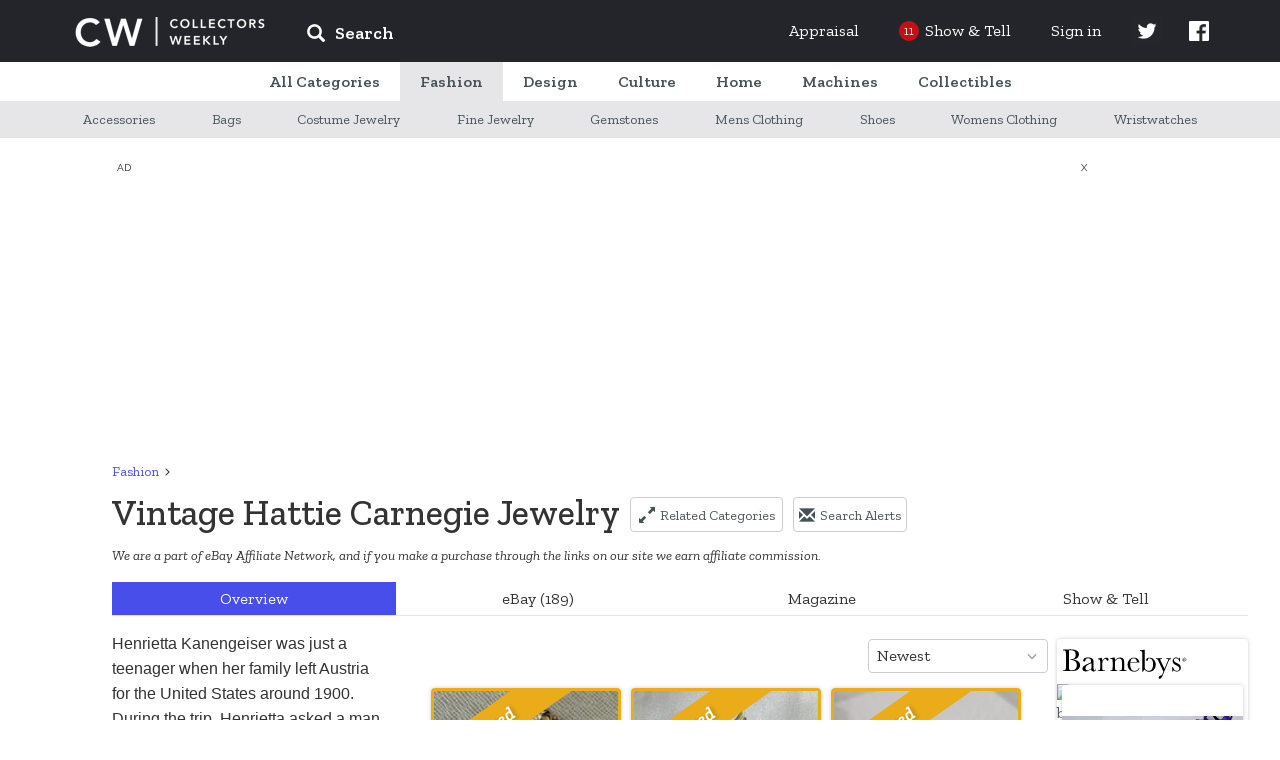

--- FILE ---
content_type: text/html; charset=UTF-8
request_url: https://www.collectorsweekly.com/costume-jewelry/hattie-carnegie
body_size: 59014
content:
<!DOCTYPE html>
<html lang="en">
	<head>
					<meta name="description" content="Shop for-and learn about-Vintage Hattie Carnegie Jewelry. Henrietta Kanengeiser was just a teenager when her family left Austria for the United States...">
<meta charset="UTF-8">
<link rel="shortcut icon" href="/favicon.ico" />
<title>Vintage Hattie Carnegie Jewelry | Collectors Weekly</title>

<meta name="viewport" content="user-scalable=no, initial-scale=1.0, maximum-scale=1.0, width=device-width">

	<link href="https://fonts.googleapis.com/css?family=Zilla+Slab:ital,wght@0,400;0,500;0,600;1,400;1,500;1,600" rel="stylesheet" type="text/css" />
	<link href="https://fonts.googleapis.com/icon?family=Material+Icons" rel="stylesheet" type="text/css" />
	<link href="https://maxcdn.bootstrapcdn.com/bootstrap/3.3.7/css/bootstrap.min.css" rel="stylesheet" type="text/css" />
	<link href="https://maxcdn.bootstrapcdn.com/bootstrap/3.3.7/css/bootstrap-theme.min.css" rel="stylesheet" type="text/css" />
	<link href="https://cdn.jsdelivr.net/npm/slick-carousel@1.8.1/slick/slick.css" rel="stylesheet" type="text/css" />
	<link href="/assets/css/core/index.g2VaDs.css" rel="stylesheet" type="text/css" />
	<link href="/assets/css/layout/index.g2VaDs.css" rel="stylesheet" type="text/css" />
	<link href="/assets/css/new_category/index.g2VaDs.css" rel="stylesheet" type="text/css" />



<script async="async" src="https://securepubads.g.doubleclick.net/tag/js/gpt.js"></script>
<script> window.googletag = window.googletag || {cmd: []};</script>

    <script async src="https://static.barnebys.sh/js/prebid3.19.0.js"></script>
<script async src="https://securepubads.g.doubleclick.net/tag/js/gpt.js"></script>

            <script async src="https://static.barnebys.sh/js/cwtag4.3.0.js" id="cwtag_context" value="categories"></script>
    

<script src="https://cdnjs.cloudflare.com/ajax/libs/mootools/1.6.0/mootools-core.js"></script>
<script src="https://cdnjs.cloudflare.com/ajax/libs/mootools-more/1.6.0/mootools-more.js"></script>
<script src="https://code.jquery.com/jquery-1.12.4.min.js" integrity="sha256-ZosEbRLbNQzLpnKIkEdrPv7lOy9C27hHQ+Xp8a4MxAQ=" crossorigin="anonymous"></script>
<script type="text/javascript" src="https://cdn.jsdelivr.net/npm/slick-carousel@1.8.1/slick/slick.min.js"></script>
<script src="https://cdnjs.cloudflare.com/ajax/libs/lodash.js/4.17.11/lodash.js"></script>
<script async src='https://www.google-analytics.com/analytics.js'></script>
<script src='https://www.google.com/recaptcha/api.js'></script>
<link href="https://fonts.googleapis.com/css?family=Raleway:400,600,700,800,900&display=swap" rel="stylesheet">
<script>
	CustomTracking = '/category/costume-jewelry/hattie-carnegie/';
	CWReady=[];
	window.ga=window.ga||function(){(ga.q=ga.q||[]).push(arguments)};ga.l=+new Date;

	// Dev
	// ga('create','UA-616452-7','auto');
	// Prod
	ga('create','UA-616452-6','auto');
	ga('set', 'dimension1', 'false');
    ga('set', 'anonymizeIp', true);
	if (CustomTracking === '') {
		ga('send','pageview');
	} else {
		ga('send','pageview', CustomTracking);
	}
	CW={"logged_in":"false","secure_home":"https:\/\/www.collectorsweekly.com\/"};

	window.analytics={track:function(){}}
	CWBaseVars = {
		defaultUberFamily: 6,
		notificationConfig: {"shouldShowUpdatedPrivacyPolicyBanner":true},
		numTodayStories: 11,
		searchCategoriesList: {"Accessories":"\/accessories\/overview","Advertising":"\/advertising\/overview","Animals":"\/animals\/overview","Art Deco":"\/art-deco\/overview","Art Glass":"\/art-glass\/overview","Art Nouveau":"\/art-nouveau\/overview","Arts and Crafts":"\/arts-and-crafts\/overview","Asian":"\/asian\/overview","Bags":"\/bags\/overview","Baseball":"\/baseball\/overview","Basketball":"\/basketball\/overview","Books":"\/books\/overview","Bottles":"\/bottles\/overview","Breweriana":"\/breweriana\/overview","Cameras":"\/cameras\/overview","Cards":"\/cards\/overview","China and Dinnerware":"\/china-and-dinnerware\/overview","Christmas":"\/christmas\/overview","Classic Cars":"\/classic-cars\/overview","Clocks":"\/clocks\/overview","Coca-Cola":"\/coca-cola\/overview","Coin Operated":"\/coin-operated\/overview","Comic Books":"\/comic-books\/overview","Costume Jewelry":"\/costume-jewelry\/overview","Dolls":"\/dolls\/overview","Electronics":"\/electronics\/overview","Figurines":"\/figurines\/overview","Fine Art":"\/fine-art\/overview","Fine Jewelry":"\/fine-jewelry\/overview","Firefighting":"\/firefighting\/overview","Fishing":"\/fishing\/overview","Folk Art":"\/folk-art\/overview","Football":"\/football\/overview","Furniture":"\/furniture\/overview","Games":"\/games\/overview","Gemstones":"\/gemstones\/overview","Glassware":"\/glassware\/overview","Gold":"\/gold\/overview","Guitars":"\/guitars\/overview","Hats":"\/hats\/overview","Hockey":"\/hockey\/overview","Kitchen":"\/kitchen\/overview","Lamps":"\/lamps\/overview","Medals Pins and Badges":"\/medals-pins-and-badges\/overview","Mens Clothing":"\/mens-clothing\/overview","Mid-Century Modern":"\/mid-century-modern\/overview","Military and Wartime":"\/military-and-wartime\/overview","Model Cars":"\/model-cars\/overview","Model Trains":"\/model-trains\/overview","Motorcycles":"\/motorcycles\/overview","Movies":"\/movies\/overview","Music Memorabilia":"\/music-memorabilia\/overview","Musical Instruments":"\/musical-instruments\/overview","Native American":"\/native-american\/overview","Office":"\/office\/overview","Paper":"\/paper\/overview","Pens":"\/pens\/overview","Petroliana":"\/petroliana\/overview","Photographs":"\/photographs\/overview","Pocket Watches":"\/pocket-watches\/overview","Politics":"\/politics\/overview","Postcards":"\/postcards\/overview","Posters and Prints":"\/posters-and-prints\/overview","Pottery":"\/pottery\/overview","Radios":"\/radios\/overview","Railroadiana":"\/railroadiana\/overview","Records":"\/records\/overview","Rugs and Textiles":"\/rugs-and-textiles\/overview","Sewing":"\/sewing\/overview","Shoes":"\/shoes\/overview","Signs":"\/signs\/overview","Silver":"\/silver\/overview","Sporting Goods":"\/sporting-goods\/overview","Stamps":"\/stamps\/overview","Telephones":"\/telephones\/overview","Tobacciana":"\/tobacciana\/overview","Tools and Hardware":"\/tools-and-hardware\/overview","Toys":"\/toys\/overview","Tractors":"\/tractors\/overview","US Coins":"\/us-coins\/overview","US Paper Money":"\/us-paper-money\/overview","Victorian Era":"\/victorian-era\/overview","Womens Clothing":"\/womens-clothing\/overview","World Coins":"\/world-coins\/overview","Wristwatches":"\/wristwatches\/overview","10 Inch Vinyl Records":"\/records\/10-inch","12 String Guitars":"\/guitars\/12-string","1920s and 1930s Womens Clothing":"\/womens-clothing\/1920s-1930s","1940s and 1950s Mens Clothing":"\/mens-clothing\/1940s-1950s","1940s and 1950s Womens Clothing":"\/womens-clothing\/1940s-1950s","1960s Dresses":"\/womens-clothing\/1960s-dresses","1960s Mens Clothing":"\/mens-clothing\/1960s","1960s Womens Clothing":"\/womens-clothing\/1960s-clothing","1960s and 1970s Games":"\/games\/1970s","1970s Mens Clothing":"\/mens-clothing\/1970s","1980s Mens Clothing":"\/mens-clothing\/1980s","1980s Womens Clothing":"\/womens-clothing\/1980s-clothing","19th Century Unused US Stamps":"\/stamps\/19th-century-unused","19th Century Used US Stamps":"\/stamps\/19th-century-used","20th Century Unused US Stamps":"\/stamps\/20th-century-unused","20th Century Used US Stamps":"\/stamps\/20th-century-used","35mm Cameras":"\/cameras\/35mm-cameras","400-Day Clocks":"\/clocks\/400-day","45 Records":"\/records\/45s","78 Records":"\/records\/78s","7Up":"\/advertising\/7up","ABBA Memorabilia":"\/music-memorabilia\/abba","ACEO Artworks":"\/fine-art\/aceo","ACL Bottles":"\/bottles\/acl","Abu Ambassadeur Reels":"\/fishing\/abu-ambassadeur","Accordions":"\/musical-instruments\/accordions","Accutron Wristwatches":"\/wristwatches\/accutron","Acoustic-Electric Guitars":"\/guitars\/acoustic-electric","Action Figures":"\/toys\/action-figures","Adidas Shoes":"\/shoes\/adidas","Advertising Clocks":"\/clocks\/advertising","Advertising Mirrors":"\/advertising\/mirrors","Advertising Postcards":"\/postcards\/advertising","Advertising Posters":"\/posters-and-prints\/advertising","Advertising Premiums":"\/toys\/premiums","Advertising Thermometers":"\/advertising\/thermometers","Advertising Tins":"\/advertising\/tins","Agate":"\/gemstones\/agate","Agate Jewelry":"\/fine-jewelry\/agate","Air Jordans":"\/shoes\/air-jordans","Airmail Stamps":"\/stamps\/airmail","Aladdin Lamps":"\/lamps\/aladdin","Alarm Clocks":"\/clocks\/alarm","Alexandrite":"\/gemstones\/alexandrite","Alfred Hitchcock Memorabilia":"\/movies\/alfred-hitchcock","Alice Caviness":"\/costume-jewelry\/caviness","Alligator and Crocodile Bags":"\/bags\/alligator-and-crocodile","Amber":"\/gemstones\/amber","Amber Jewelry":"\/fine-jewelry\/amber","Ambrotypes":"\/photographs\/ambrotypes","American Art Glass":"\/art-glass\/american","American Art Pottery":"\/pottery\/american","American Basketball Association Memorabilia":"\/basketball\/aba","American Brilliant Cut Glass":"\/glassware\/american-brilliant-glass","American Buffalo Gold Coins":"\/us-coins\/american-buffalo-gold","American Eagle Gold Coins":"\/us-coins\/american-eagle-gold","American Eagle Silver Coins":"\/us-coins\/american-eagle-silver","American Flyer Model Trains":"\/model-trains\/american-flyer","American Girl Dolls":"\/dolls\/american-girl","American Motorcycle Parts":"\/motorcycles\/american-parts","Amethyst":"\/gemstones\/amethyst","Amethyst Jewelry":"\/fine-jewelry\/amethyst","Amplifiers":"\/electronics\/amplifiers","Anchor Hocking Glassware":"\/glassware\/anchor-hocking","Ancient Coins":"\/world-coins\/ancient","Ancient Greek Coins":"\/world-coins\/ancient-greek","Ancient Jewelry":"\/fine-jewelry\/ancient","Ancient Roman Coins":"\/world-coins\/ancient-roman","Andirons":"\/tools-and-hardware\/andirons","Andy Warhol":"\/fine-art\/andy-warhol","Angel Figurines":"\/christmas\/angels","Animal Folk Art Objects":"\/folk-art\/animals","Animation Cels":"\/movies\/animation-cels","Ansonia Clocks":"\/clocks\/ansonia","Anvils":"\/tools-and-hardware\/anvils","Aprons":"\/kitchen\/aprons","Aquamarine":"\/gemstones\/aquamarine","Aquamarine Jewelry":"\/fine-jewelry\/aquamarine","Arbogast Fishing Lures":"\/fishing\/arbogast","Arcade Games":"\/games\/arcade","Archie Comic Books":"\/comic-books\/archie","Architectural Antiques":"\/tools-and-hardware\/architectural","Archtop Guitars":"\/guitars\/archtop","Art Deco Bronze":"\/art-deco\/bronze","Art Deco Clocks":"\/clocks\/deco","Art Deco Costume Jewelry":"\/costume-jewelry\/art-deco","Art Deco Jewelry":"\/fine-jewelry\/art-deco","Art Deco Lamps":"\/lamps\/deco","Art Deco Pottery":"\/pottery\/art-deco","Art Deco Radios":"\/radios\/deco","Art Deco Wristwatches":"\/wristwatches\/art-deco","Art Glass Paperweights":"\/art-glass\/paperweights","Art Nouveau Costume Jewelry":"\/costume-jewelry\/art-nouveau","Art Nouveau Graphics":"\/art-nouveau\/graphics","Art Nouveau Jewelry":"\/fine-jewelry\/art-nouveau","Art Nouveau Metalwork":"\/art-nouveau\/metalwork","Art Nouveau Pottery":"\/pottery\/art-nouveau","Art Nouveau Silver":"\/silver\/art-nouveau-sterling","Art Photography":"\/fine-art\/photography","Art Posters":"\/posters-and-prints\/art","Art and Design Books":"\/books\/art","Artist Signed Postcards":"\/postcards\/artist-signed","Arts and Crafts Jewelry":"\/fine-jewelry\/arts-and-crafts","Ashtrays":"\/tobacciana\/ashtrays","Asian Amulets":"\/asian\/amulets","Asian Bowls":"\/asian\/bowls","Asian Furniture":"\/asian\/furniture","Asian Statues":"\/asian\/statues","Asian Tea Sets":"\/asian\/tea","Asian Vases":"\/asian\/vases","Atari Video Games":"\/games\/atari-video-games","Athearn Model Trains":"\/model-trains\/athearn","Atlanta Braves":"\/baseball\/atlanta-braves","Atwater Kent Radios":"\/radios\/atwater","Auction Catalogs":"\/books\/auction-catalogs","Audiophile Records":"\/records\/audiophile","Audrey Hepburn":"\/movies\/audrey-hepburn","Aurora Pens":"\/pens\/aurora","Australian Coins":"\/world-coins\/australian","Australian Stamps":"\/stamps\/australian","Austrian Costume Jewelry":"\/costume-jewelry\/austrian","Autographed Books":"\/books\/signed","Autoharps and Zithers":"\/musical-instruments\/autoharps-zithers","Automatic Electric Telephones":"\/telephones\/automatic-electric","Automobile Postcards":"\/postcards\/automobile-car","Automobile Signs":"\/signs\/automobile","Avengers Comic Books":"\/comic-books\/avengers","Aviation Memorabilia":"\/advertising\/aviation","Aviation Postcards":"\/postcards\/aviation","Avon Bottles":"\/bottles\/avon","Avon Jewelry":"\/costume-jewelry\/avon","Axes and Hatchets":"\/tools-and-hardware\/axes-hatchets","BMW Motorcycles":"\/motorcycles\/bmw","BSA Motorcycles":"\/motorcycles\/bsa","Babe Ruth Memorabilia":"\/baseball\/babe-ruth","Baccarat Art Glass":"\/art-glass\/baccarat","Backgammon Sets":"\/games\/backgammon","Backpacks":"\/bags\/backpacks","Bagley Fishing Tackle":"\/fishing\/bagley","Bakelite Jewelry":"\/costume-jewelry\/bakelite","Bakelite and Catalin Radios":"\/radios\/catalin-bakelite","Ball Jars":"\/bottles\/ball-jars","Ball-Jointed Dolls":"\/dolls\/ball-jointed","Ballpoint Pens":"\/pens\/ballpoint","Bandai":"\/model-cars\/bandai","Banjo Clocks":"\/clocks\/banjo","Banjos":"\/musical-instruments\/banjos","Banksy":"\/fine-art\/banksy","Bar Statues":"\/breweriana\/bar-statues","Barber Dimes":"\/us-coins\/barber-dimes","Barber Half Dollar Coins":"\/us-coins\/barber-half-dollars","Barber Quarters":"\/us-coins\/barber-quarters","Barbie Dolls":"\/dolls\/barbie","Barbie Houses and Furniture":"\/dolls\/barbie-houses-furniture","Barbie Outfits":"\/dolls\/barbie-outfits","Barometers":"\/tools-and-hardware\/barometers","Barry Bonds":"\/baseball\/barry-bonds","Barware":"\/kitchen\/barware","Baseball Autographs":"\/baseball\/autographs","Baseball Bats":"\/baseball\/bats","Baseball Bobbleheads and Nodders":"\/baseball\/bobbleheads-nodders","Baseball Caps":"\/baseball\/caps","Baseball Cards":"\/baseball\/cards","Baseball Gloves":"\/baseball\/gloves","Baseball Jerseys":"\/baseball\/jerseys","Baseball Pennants":"\/baseball\/pennants","Baseball Photos":"\/baseball\/photos","Baseball Programs":"\/baseball\/programs","Basketball Autographs":"\/basketball\/autographs","Basketball Cards":"\/basketball\/cards","Basketball Jerseys":"\/basketball\/jerseys","Baskets":"\/furniture\/baskets","Bass Guitars":"\/guitars\/bass","Batman Action Figures":"\/toys\/batman","Batman Comics":"\/comic-books\/batman","Battery Operated Toys":"\/toys\/battery-operated","Baume et Mercier Watches":"\/wristwatches\/baume-et-mercier","Bead Jewelry":"\/costume-jewelry\/beads","Beanie Caps":"\/hats\/beanie","Beatles Memorabilia":"\/music-memorabilia\/beatles","Beatles Records":"\/records\/beatles","Bedspreads":"\/rugs-and-textiles\/bedspreads","Beer Bottles":"\/bottles\/beer","Beer Cans":"\/breweriana\/cans","Beer Clocks":"\/breweriana\/beer-clocks","Beer Coasters":"\/breweriana\/coasters","Beer Glasses":"\/breweriana\/beer-glasses","Beer Labels":"\/breweriana\/labels","Beer Signs":"\/signs\/beer","Beer Steins":"\/breweriana\/steins","Beer Tap Knobs":"\/breweriana\/tap-knobs","Beer Trays":"\/breweriana\/trays","Belleek China":"\/china-and-dinnerware\/belleek","Belt Buckles":"\/accessories\/belt-buckles","Belts":"\/accessories\/belts","Benches and Stools":"\/furniture\/benches-stools","Bennington Pottery":"\/china-and-dinnerware\/-bennington","Benrus Wristwatches":"\/wristwatches\/benrus","Bibles":"\/books\/bibles","Bicycles":"\/sporting-goods\/bicycles","Billiards":"\/games\/billiards","Binoculars":"\/tools-and-hardware\/binoculars","Biographies and Memoirs":"\/books\/biographies-memoirs","Bird Cages":"\/furniture\/bird-cages","Birthday Cards":"\/cards\/birthday","Birthday Postcards":"\/postcards\/birthday","Bisque Dolls":"\/dolls\/bisque","Bitters Bottles":"\/bottles\/bitters","Black Memorabilia":"\/advertising\/black-memorabilia","Black and Decker":"\/tools-and-hardware\/black-decker","Blankets":"\/rugs-and-textiles\/blankets","Blatz":"\/breweriana\/blatz","Blenko Art Glass":"\/art-glass\/blenko","Blouses":"\/womens-clothing\/blouses","Blue Note Records":"\/records\/blue-note","Blues Records":"\/records\/blues","Blythe Dolls":"\/dolls\/blythe","Board Games":"\/games\/board-games","Boat and Ship Postcards":"\/postcards\/boat-ship-sailing","Bob Dylan Records":"\/records\/bob-dylan","Bobby Orr Memorabilia":"\/hockey\/bobby-orr","Bogoff Jewelry":"\/costume-jewelry\/bogoff","Bohemian Art Glass":"\/art-glass\/bohemian","Bolo Ties":"\/accessories\/bolo-ties","Bomber Fishing Tackle":"\/fishing\/bomber","Bonney Tools":"\/tools-and-hardware\/bonney","Bookends":"\/books\/bookends","Bookmarks":"\/books\/bookmarks","Bookplates":"\/books\/bookplates","Boomboxes":"\/electronics\/boomboxes","Boston Celtics Memorabilia":"\/basketball\/boston-celtics","Boston Red Sox Memorabilia":"\/baseball\/boston-red-sox","Boston and Sandwich Glass":"\/glassware\/boston-sandwich","Bottega Veneta Bags":"\/bags\/bottega-veneta","Bottle Caps":"\/bottles\/caps","Bottle Openers":"\/kitchen\/bottle-openers","Bottle Whimseys":"\/folk-art\/bottle-whimseys","Boucher Jewelry":"\/costume-jewelry\/boucher","Bowling":"\/sporting-goods\/bowling","Bowls":"\/kitchen\/bowls","Bowman Baseball Cards":"\/baseball\/bowman","Box Cameras":"\/cameras\/box-cameras","Boxed Record Sets":"\/records\/boxed-sets","Boxes":"\/furniture\/boxes","Boy Scout Collectibles":"\/sporting-goods\/boy-scouts","Boy Scout Patches":"\/medals-pins-and-badges\/boy-scout-patches","Bracelets":"\/fine-jewelry\/bracelets","Brass Model Trains":"\/model-trains\/brass","Breitling Wristwatches":"\/wristwatches\/breitling","Briefcases":"\/bags\/briefcases","Britains Toy Soldiers":"\/toys\/britains-toy-soldiers","British Art Glass":"\/art-glass\/british","British Cars":"\/classic-cars\/british","British Coins":"\/world-coins\/british","British Stamps":"\/stamps\/british","British and European Motorcycle Parts":"\/motorcycles\/british-and-european-parts","Brochures":"\/paper\/brochures","Bronze Age Comic Books":"\/comic-books\/bronze-age","Brooches":"\/fine-jewelry\/pins-brooches","Brooklyn Nets":"\/basketball\/brooklyn-nets","Brushes and Combs":"\/accessories\/brushes-and-combs","Buddy L Vehicles":"\/model-cars\/buddy-l","Budweiser":"\/breweriana\/budweiser","Buffalo Nickels":"\/us-coins\/buffalo-nickels","Building and Paint Signs":"\/signs\/building-and-paint","Bulova Wristwatches":"\/wristwatches\/bulova","Bust Dimes":"\/us-coins\/bust-dimes","Bust Quarters":"\/us-coins\/bust-quarters","Butterflies":"\/animals\/butterflies","Buttons":"\/sewing\/buttons","CB Radios":"\/electronics\/cb-radios","Cabbage Patch Dolls":"\/dolls\/cabbage-patch","Cabinet Card Photographs":"\/photographs\/cabinet-cards","Cabinets":"\/furniture\/cabinets","Cabochon Costume Jewelry":"\/costume-jewelry\/cabochon","Cabooses":"\/model-trains\/cabooses","Cadillac":"\/classic-cars\/cadillac","Caftans":"\/womens-clothing\/caftans","Cake Stands":"\/kitchen\/cake-stands","Calculators":"\/office\/calculators","Calendar Clocks":"\/clocks\/calendar","Calendars":"\/paper\/calendars","California Postcards":"\/postcards\/california","California Pottery":"\/pottery\/california","Cambridge Glass":"\/glassware\/cambridge","Cameos":"\/fine-jewelry\/cameos","Camera Accessories":"\/cameras\/accessories","Camping Lanterns":"\/sporting-goods\/camping-lanterns","Camrose & Kross":"\/costume-jewelry\/camrose-kross","Canadian Coins":"\/world-coins\/canadian","Canadian Stamps":"\/stamps\/canadian","Candlestick Telephones":"\/telephones\/candlestick","Candlesticks and Candelabra":"\/lamps\/candlesticks","Candy Containers":"\/advertising\/candy-containers","Candy Dishes":"\/kitchen\/candy-dishes","Canes and Walking Sticks":"\/accessories\/canes-walking-sticks","Cap Guns":"\/toys\/cap-guns","Capodimonte Figurines":"\/figurines\/capodimonte","Car Badges":"\/medals-pins-and-badges\/car-badges","Car Manuals":"\/classic-cars\/manuals","Cardboard Signs":"\/signs\/cardboard","Carl Yastrzemski Memorabilia":"\/baseball\/carl-yastrzemski","Carnival Glass":"\/glassware\/carnival-glass","Carriage Clocks":"\/clocks\/carriage","Cartes-De-Visite":"\/photographs\/cdvs","Cartier Watches":"\/wristwatches\/cartier","Cash Registers":"\/coin-operated\/cash-registers","Casino Tokens":"\/us-coins\/casino-tokens","Casio Wristwatches":"\/wristwatches\/casio","Cassette Decks":"\/electronics\/cassette-decks","Cassette Tapes":"\/records\/cassette-tapes","Cast Iron Model Cars":"\/model-cars\/cast-iron","Cat Postcards":"\/postcards\/cats","Catalogs":"\/books\/catalogs","Cathedral Radios":"\/radios\/cathedral","Cats":"\/animals\/cats","Celebrity Dolls":"\/dolls\/celebrity","Celluloid Jewelry":"\/costume-jewelry\/celluloid","Ceramic Tiles":"\/pottery\/decorative-tiles","Cereal Premiums":"\/advertising\/cereal-premiums","Chairs":"\/furniture\/chairs","Chalkware":"\/figurines\/chalkware","Challenge Coins":"\/us-coins\/challenge-coins","Chandeliers":"\/lamps\/chandeliers","Chanel Bags":"\/bags\/chanel","Chanel Clothing":"\/womens-clothing\/chanel","Chanel Costume Jewelry":"\/costume-jewelry\/chanel","Character Wristwatches":"\/wristwatches\/character","Charles Barkley Memorabilia":"\/basketball\/charles-barkley","Charms and Charm Bracelets":"\/fine-jewelry\/charms","Chatelaines":"\/accessories\/chatelaines","Chauffeur Badges":"\/medals-pins-and-badges\/chauffeur-badges","Chess Sets":"\/games\/chess","Chevrolet Bel Air":"\/classic-cars\/chevy-bel-air","Chevrolet Camaro":"\/classic-cars\/chevy-camaro","Chevrolet Cars":"\/classic-cars\/chevy","Chevrolet Chevelle":"\/classic-cars\/chevy-chevelle","Chevrolet Corvette":"\/classic-cars\/chevy-corvette","Chevrolet Impala":"\/classic-cars\/chevy-impala","Chevrolet Malibu":"\/classic-cars\/chevy-malibu","Chevrolet Nova":"\/classic-cars\/chevy-nova","Chicago Bulls Memorabilia":"\/basketball\/chicago-bulls","Chicago Cubs":"\/baseball\/chicago-cubs","Chicago Postcards":"\/postcards\/chicago","Childrens Books":"\/books\/childrens","Chiming Clocks":"\/clocks\/chiming","China Dolls":"\/dolls\/china","Chinese Antiques":"\/asian\/chinese","Chinese Boxes":"\/asian\/chinese-boxes","Chinese Censers":"\/asian\/chinese-censers","Chinese Clothing and Textiles":"\/asian\/chinese-clothing-and-textiles","Chinese Coins":"\/world-coins\/chinese","Chinese Jewelry":"\/asian\/chinese-jewelry","Chinese Plates":"\/asian\/chinese-plates","Chinese Postcards":"\/postcards\/china","Chinese Pottery":"\/asian\/chinese-pottery","Chinese Silver":"\/silver\/chinese","Chinese Stamps":"\/stamps\/chinese","Chisels":"\/tools-and-hardware\/chisels","Chloe Bags":"\/bags\/chloe","Christian Dior Bags":"\/bags\/christian-dior","Christian Dior Clothing":"\/womens-clothing\/christian-dior","Christian Louboutin Shoes":"\/shoes\/christian-louboutin","Christmas Albums":"\/christmas\/records","Christmas Bells":"\/christmas\/bells","Christmas Cards":"\/cards\/christmas","Christmas Catalogs":"\/christmas\/catalogs","Christmas Elves":"\/christmas\/elves","Christmas Figurines":"\/christmas\/figurines","Christmas Glass and Crystal":"\/christmas\/glass","Christmas Houses, Villages, and Putz":"\/christmas\/putz","Christmas Jewelry":"\/costume-jewelry\/christmas","Christmas Lights":"\/christmas\/lights","Christmas Nutcrackers":"\/christmas\/nutcrackers","Christmas Ornaments":"\/christmas\/ornaments","Christmas Plates":"\/christmas\/plates","Christmas Postcards":"\/postcards\/christmas","Christmas Reindeer":"\/christmas\/reindeer","Christmas Tree Stands":"\/christmas\/tree-stands","Christmas Tree Toppers":"\/christmas\/tree-toppers","Christmas Trees":"\/christmas\/trees","Christmas Wreaths":"\/christmas\/wreaths","Christopher Radko Ornaments":"\/christmas\/christopher-radko","Chronograph Watches":"\/wristwatches\/chronograph","Chuck Sperry":"\/posters-and-prints\/chuck-sperry","Cigar Box Labels":"\/tobacciana\/cigar-box-labels","Cigar Boxes":"\/tobacciana\/cigar-boxes","Cigar Cutters":"\/tobacciana\/cigar-cutters","Cigar and Cigarette Lighters":"\/tobacciana\/cigarette-lighters","Cigarette Cases":"\/tobacciana\/cigarette-cases","Cinderella Stamps":"\/stamps\/cinderellas","Ciner Jewelry":"\/costume-jewelry\/ciner","Cinnabar":"\/asian\/cinnabar","Circus Memorabilia":"\/advertising\/circus","Circus Posters and Ephemera":"\/posters-and-prints\/circus","Citizen Wristwatches":"\/wristwatches\/citizen","Citrine":"\/gemstones\/citrine","Civil Rights":"\/politics\/civil-rights-movement","Civil War":"\/military-and-wartime\/civil-war","Civil War Tokens":"\/military-and-wartime\/civil-war-tokens","Clarice Cliff Pottery":"\/pottery\/clarice-cliff","Clarinets":"\/musical-instruments\/clarinets","Classical Guitars":"\/guitars\/classical","Classical Records":"\/records\/classical","Classics Illustrated Comic Books":"\/comic-books\/classics-illustrated","Cleveland Cavaliers":"\/basketball\/cavaliers","Cleveland Indians Memorabilia":"\/baseball\/cleveland-indians","Cloche and Flapper Hats":"\/hats\/cloche-and-flapper","Clock Parts and Tools":"\/clocks\/parts-tools","Cloisonne":"\/asian\/cloisonne","Cloth Dolls":"\/dolls\/cloth","Clothing and Housewares Signs":"\/signs\/housewares","Clutches":"\/bags\/clutches","Coach Bags":"\/bags\/coach","Cocktail Dresses":"\/womens-clothing\/cocktail-dresses","Coffee Collectibles":"\/kitchen\/coffee","Coffee Tables":"\/furniture\/coffee-tables","Coin Silver":"\/silver\/coin","Coke Bottles":"\/coca-cola\/bottles","Coke Calendars":"\/coca-cola\/calendars","Coke Carriers":"\/coca-cola\/carriers","Coke Christmas Items":"\/coca-cola\/christmas","Coke Clocks":"\/coca-cola\/clocks","Coke Coolers":"\/coca-cola\/coolers","Coke Machines":"\/coca-cola\/machines","Coke Signs":"\/coca-cola\/signs","Coke Thermometers":"\/coca-cola\/thermometers","Coke Trays":"\/coca-cola\/trays","Cola and Pop Bottles":"\/bottles\/cola","Collars":"\/accessories\/collars","Collectors Books":"\/books\/collectors","Colonial and Continental Currency":"\/us-paper-money\/colonial","Colored Vinyl Records":"\/records\/colored-vinyl","Comic Book Lots":"\/comic-books\/lots","Comic Pinbacks":"\/medals-pins-and-badges\/comic-pinbacks","Comic Postcards":"\/postcards\/comic","Compact Discs or CDs":"\/records\/cds","Compacts":"\/accessories\/compacts","Compasses":"\/tools-and-hardware\/compasses","Composition Dolls":"\/dolls\/composition","Computers":"\/electronics\/computers","Concert T-Shirts":"\/mens-clothing\/concert-shirts","Confederate Money":"\/us-paper-money\/confederate-money","Confederate Stamps":"\/stamps\/confederate","Console Radios":"\/radios\/console","Converse Shoes":"\/shoes\/converse","Cookbooks":"\/books\/cookbooks","Cookie Cutters":"\/kitchen\/cookie-cutters","Cookie Jars":"\/kitchen\/cookie-jars","Coolers":"\/advertising\/coolers","Copper Cookware":"\/kitchen\/copper","Copper Jewelry":"\/costume-jewelry\/copper","Coral Jewelry":"\/fine-jewelry\/coral","Corgi Model Cars":"\/model-cars\/corgi","Corkscrews":"\/kitchen\/corkscrews","Coro Jewelry":"\/costume-jewelry\/coro","Costume Bangles":"\/costume-jewelry\/bangles","Costume Bracelets":"\/costume-jewelry\/bracelets","Costume Brooches":"\/costume-jewelry\/pins-brooches","Costume Earrings":"\/costume-jewelry\/earrings","Costume Jewelry Lots":"\/costume-jewelry\/lots","Costume Jewelry Parure":"\/costume-jewelry\/parure","Costume Necklaces":"\/costume-jewelry\/necklaces","Costume Pendants":"\/costume-jewelry\/pendants","Costume Rings":"\/costume-jewelry\/rings","Country Music Records":"\/records\/country","Cowboy Boots":"\/shoes\/cowboy-boots","Cows":"\/animals\/cows","Craftsman Tools":"\/tools-and-hardware\/craftsman","Cranberry Glass":"\/glassware\/cranberry","Crate Labels":"\/advertising\/crate-labels","Creek Chub Fishing Tackle":"\/fishing\/creek-chub","Creels":"\/fishing\/creels-and-fishing-baskets","Cribbage Sets":"\/games\/cribbage","Crochet":"\/rugs-and-textiles\/crochet","Crocheting and Knitting Patterns":"\/sewing\/crocheting-and-knitting-patterns","Croquet":"\/games\/croquet","Crosley Radios":"\/radios\/crosley","Cross Pens":"\/pens\/cross","Crystal Jewelry":"\/costume-jewelry\/crystal","Cuckoo Clocks":"\/clocks\/cuckoo","Cuff Bracelets":"\/fine-jewelry\/cuff-bracelets","Cufflinks":"\/fine-jewelry\/cufflinks","Cut Glass":"\/glassware\/cut-glass","Cylinder Records":"\/records\/cylinder","Cymbals":"\/musical-instruments\/cymbals","Czech and Bohemian Jewelry":"\/costume-jewelry\/czech-bohemian","DC Comic Books":"\/comic-books\/dc","Daguerreotypes":"\/photographs\/daguerreotypes","Dallas Mavericks Memorabilia":"\/basketball\/dallas-mavericks","Damascene Jewelry":"\/costume-jewelry\/damascene","Dan Marino Memorabilia":"\/football\/dan-marino","Danelectro":"\/guitars\/danelectro","Danish Modern Furniture":"\/furniture\/danish","Daum Art Glass":"\/art-glass\/daum","David Bowie Memorabilia":"\/music-memorabilia\/david-bowie","David Yurman Jewelry":"\/fine-jewelry\/david-yurman","DeLizza & Elster":"\/costume-jewelry\/delizza-elster","Dealer Promo Cars":"\/model-cars\/dealer-promo","Decanters":"\/bottles\/decanters","Delft Pottery":"\/pottery\/delft","Denim Jackets":"\/mens-clothing\/denim-jackets","Dennis Rodman Memorabilia":"\/basketball\/dennis-rodman","Denver Nuggets":"\/basketball\/denver-nuggets","Depression Glass":"\/glassware\/depression-glass","Derby Hats":"\/hats\/derby-hats","Designer Signed Jewelry":"\/fine-jewelry\/designer-signed","Designer Ties":"\/accessories\/designer-ties","Desks":"\/furniture\/desks","Detroit Tigers Memorabilia":"\/baseball\/detroit-tigers","Dia de los Muertos":"\/folk-art\/dia-de-los-muertos","Diamond Jewelry":"\/fine-jewelry\/diamonds","Diamond Rings":"\/fine-jewelry\/diamond-rings","Diamonds":"\/gemstones\/diamonds","Dictionaries":"\/books\/dictionaries","Diecast Model Cars":"\/model-cars\/diecast","Dining Chairs":"\/furniture\/dining-chairs","Dinky Model Cars":"\/model-cars\/dinky","Dip Pens":"\/pens\/dip","Disco Records":"\/records\/disco","Disney Collectibles":"\/advertising\/disney","Disney Pins":"\/medals-pins-and-badges\/disney-pins","Dive Watches":"\/wristwatches\/dive","Documents":"\/paper\/documents","Dodgers Memorabilia":"\/baseball\/dodgers","Dog Postcards":"\/postcards\/dogs","Dogs":"\/animals\/dogs","Dollhouse Furniture and Accessories":"\/dolls\/dollhouse-furniture","Dollhouses":"\/dolls\/dollhouses","Dolphins":"\/animals\/dolphins","Dooney and Bourke Bags":"\/bags\/dooney-bourke","Door Knobs":"\/tools-and-hardware\/door-knobs","Door Knockers":"\/tools-and-hardware\/door-knockers","Door Pushes And Pulls":"\/signs\/door-pushes","Doors Records":"\/records\/doors","Doorstops":"\/tools-and-hardware\/doorstops","Doxa Watches":"\/wristwatches\/doxa","Dr Pepper":"\/advertising\/dr-pepper","Dragonflies":"\/animals\/dragonflies","Dragons":"\/asian\/dragons","Draw Knives":"\/tools-and-hardware\/draw-knives","Drawer Pulls and Handles":"\/tools-and-hardware\/drawer-pulls-handles","Drawings":"\/fine-art\/drawings","Dresden Figurines":"\/figurines\/dresden","Dress, Fur, and Shoe Clips":"\/costume-jewelry\/dress-fur-clips","Dressers":"\/furniture\/dressers","Dresses":"\/womens-clothing\/womens-dresses","Drills":"\/tools-and-hardware\/drills","Drum Kits":"\/musical-instruments\/drum-kits","Duck Decoys":"\/folk-art\/decoys","Duffle Bags":"\/bags\/duffle-bags","Dugan Glass":"\/glassware\/dugan","Dungeons & Dragons":"\/games\/dungeons-and-dragons","Dutch Ovens":"\/kitchen\/dutch-ovens","EP Records":"\/records\/eps","ESP Guitars":"\/guitars\/esp","Eames Chairs":"\/furniture\/eames-chairs","Early American Pattern Glass":"\/glassware\/pattern-glass","Early Commemorative US Coins":"\/us-coins\/early-commemorative","Earrings":"\/fine-jewelry\/earrings","Easter Collectibles":"\/advertising\/easter","Easter Postcards":"\/postcards\/easter","Edwardian Era Clothing":"\/womens-clothing\/edwardian","Egyptian Revival Jewelry":"\/costume-jewelry\/egyptian","Eight-Track Players":"\/electronics\/eight-track-players","Eight-Track Tapes":"\/records\/eight-track-tapes","Eisenberg Jewelry":"\/costume-jewelry\/eisenberg","Eisenhower Dollar Coins":"\/us-coins\/eisenhower","Electric Clocks":"\/clocks\/electric","Electric Fans":"\/tools-and-hardware\/electric-fans","Electric Guitars":"\/guitars\/electric","Elegant Glass":"\/glassware\/elegant-glass","Elephants":"\/animals\/elephants","Elgin Pocket Watches":"\/pocket-watches\/elgin","Elgin Wristwatches":"\/wristwatches\/elgin","Elton John Memorabilia":"\/music-memorabilia\/elton-john","Elvis Presley Memorabilia":"\/music-memorabilia\/elvis-presley-memorabilia","Elvis Presley Records":"\/records\/elvis","Embroidery":"\/rugs-and-textiles\/embroidery","Emerald Jewelry":"\/fine-jewelry\/emeralds","Emeralds":"\/gemstones\/emeralds","Emerson Radios":"\/radios\/emerson","Emilio Pucci":"\/womens-clothing\/pucci","Enamel Costume Jewelry":"\/costume-jewelry\/enamel","Enamel Jewelry":"\/fine-jewelry\/enamel","Enamelware":"\/kitchen\/enamelware","Engagement Rings":"\/fine-jewelry\/engagement-rings","English Silver":"\/silver\/english","Epergnes":"\/art-glass\/epergne","Epiphone Guitars":"\/guitars\/epiphone","Erector Sets":"\/toys\/erector-sets","Ericofon Telephones":"\/telephones\/ericofon","Errors Freaks and Oddities":"\/stamps\/errors-freaks-oddities","Eskimo, Inuit, and Tlingit Objects":"\/native-american\/eskimo","Esso Oil":"\/petroliana\/esso","Etchings":"\/posters-and-prints\/etchings","Ethnic Jewelry":"\/fine-jewelry\/ethnic-regional","European Art Pottery":"\/pottery\/european","European Coins":"\/world-coins\/european","Eyeglasses":"\/accessories\/eyeglasses","Fabric":"\/sewing\/fabric","Fairy Lamps":"\/lamps\/fairy","Fantastic Four Comics":"\/comic-books\/fantastic-four","Farm Signs":"\/signs\/farm","Farm Tools":"\/tools-and-hardware\/farm","Farmall Tractors":"\/tractors\/farmall","Fat Lava Pottery":"\/pottery\/fat-lava","Federal Reserve Notes":"\/us-paper-money\/federal-reserve","Fedoras":"\/hats\/fedoras","Feedsack Fabric":"\/rugs-and-textiles\/feedsack-fabric","Fender Guitars":"\/guitars\/fender","Fendi Bags":"\/bags\/fendi","Fenton Figurines":"\/figurines\/fenton","Fenton Glass":"\/glassware\/fenton-glass","Ferrari Cars":"\/classic-cars\/ferrari","Fiesta Dinnerware":"\/china-and-dinnerware\/fiesta","Fire Badges":"\/firefighting\/badges","Fire Extinguishers":"\/firefighting\/extinguishers","Fire Helmets":"\/firefighting\/helmets","Fire Patches":"\/medals-pins-and-badges\/firefighting-patches","Fire Trucks":"\/firefighting\/trucks","First Edition Books":"\/books\/first-editions","Fish and Game Patches and Pinbacks":"\/medals-pins-and-badges\/fish-game","Fisher Price Toys":"\/toys\/fisher-price","Fishing Decoys":"\/fishing\/decoys","Fishing Flies":"\/fishing\/flies","Fishing Floats and Bobbers":"\/fishing\/floats","Fishing Lures":"\/fishing\/lures","Fishing Reels":"\/fishing\/reels","Fishing Rods":"\/fishing\/rods","Fishing and Hunting Licenses":"\/fishing\/licenses","Fixed Blade Knives":"\/tools-and-hardware\/fixed-blade-knives","Flags":"\/military-and-wartime\/flags","Flamingos":"\/animals\/flamingos","Flashlights":"\/tools-and-hardware\/flashlights","Flasks":"\/bottles\/flasks","Flat Top Guitars":"\/guitars\/flat-top","Flats":"\/shoes\/flats","Fleer Baseball Cards":"\/baseball\/fleer","Floor Lamps":"\/lamps\/floor","Florenza Jewelry":"\/costume-jewelry\/florenza","Florida Postcards":"\/postcards\/florida","Flow Blue China":"\/china-and-dinnerware\/flow-blue","Flutes":"\/musical-instruments\/flutes","Fly Fishing Reels":"\/fishing\/fly-reels","Fly Fishing Rods":"\/fishing\/fly-rods","Flying Eagle Cents":"\/us-coins\/flying-eagle-cents","Folk Art Paintings":"\/folk-art\/paintings","Folk Records":"\/records\/folk","Foo Dogs and Lions":"\/asian\/foo-dogs-and-lions","Food Signs":"\/signs\/food","Football Action Figures":"\/football\/action-figures","Football Cards":"\/football\/cards","Football Helmets":"\/football\/helmets","Football Jerseys":"\/football\/jerseys","Football Rings":"\/football\/rings","Football Tickets":"\/football\/tickets","Ford Cars":"\/classic-cars\/ford","Ford Fairlane":"\/classic-cars\/ford-fairlane","Ford Galaxie":"\/classic-cars\/ford-galaxie","Ford Model A":"\/classic-cars\/ford-model-a","Ford Model T":"\/classic-cars\/ford-model-t","Ford Mustang":"\/classic-cars\/ford-mustang","Ford Thunderbird":"\/classic-cars\/ford-thunderbird","Ford Tractors":"\/tractors\/ford","Fossils":"\/animals\/fossils","Fostoria Glass":"\/glassware\/fostoria-glass","Fountain Pens":"\/pens\/fountain","Franciscan Dinnerware":"\/china-and-dinnerware\/franciscan","Frank Lloyd Wright":"\/arts-and-crafts\/frank-lloyd-wright","Frank Sinatra Memorabilia":"\/music-memorabilia\/frank-sinatra","Franklin Half Dollars":"\/us-coins\/franklin-half-dollars","Frankoma Pottery":"\/pottery\/frankoma","Fraternal Medals":"\/medals-pins-and-badges\/fraternal-medals","Fraternal Pins":"\/medals-pins-and-badges\/fraternal-pins","Fraternal Rings":"\/fine-jewelry\/fraternal-rings","Fraternal Tokens":"\/us-coins\/fraternal-tokens","French Art Glass":"\/art-glass\/french","French Clocks":"\/clocks\/french","French Coins":"\/world-coins\/french","French Dolls":"\/dolls\/french","French Silver":"\/silver\/french","French Stamps":"\/stamps\/french","French Style Furniture":"\/furniture\/french","Friction Toys":"\/toys\/friction","Frisbees":"\/sporting-goods\/frisbees","Frogs":"\/animals\/frogs","Fruit Jars":"\/bottles\/fruit-jars","Funk Records":"\/records\/funk","Funko Pop Figures":"\/toys\/funko","Fur Coats":"\/womens-clothing\/fur-coats","G Scale Trains":"\/model-trains\/gscale","G.I. Joe":"\/toys\/gi-joe","Game Used Baseball Items":"\/baseball\/game-used","Game Used Hockey Items":"\/hockey\/game-used","Garage 45s":"\/records\/garage-45s","Garbage Pail Kids":"\/cards\/garbage-pail-kids","Garnet Jewelry":"\/fine-jewelry\/garnets","Garnets":"\/gemstones\/garnet","Gas Pump Globes":"\/petroliana\/globes","Gas Pumps":"\/petroliana\/pumps","Gas, Oil, and Service Signs":"\/signs\/gas-and-service","Georg Jensen Jewelry":"\/fine-jewelry\/georg-jensen","Georg Jensen Silver":"\/silver\/georg-jensen","Georgian Jewelry":"\/fine-jewelry\/georgian","German Cars":"\/classic-cars\/german","German Coins":"\/world-coins\/german","German Dolls":"\/dolls\/german","German Stamps":"\/stamps\/german","German and Austrian Clocks":"\/clocks\/german-austrian","Ghostbusters":"\/movies\/ghostbusters","Giannis Antetokounmpo Memorabilia":"\/basketball\/giannis-antetokounmpo","Gibson Guitars":"\/guitars\/gibson","Gilbert Clocks":"\/clocks\/gilbert","Ginger Jars":"\/asian\/ginger-jars","Ginny Dolls":"\/dolls\/ginny","Giraffes":"\/animals\/giraffes","Girard Perregaux Watches":"\/wristwatches\/girard-perregaux","Girl Scout Collectibles":"\/sporting-goods\/girl-scouts","Girlie Magazines":"\/paper\/girlie-magazines","Givenchy Jewelry and Accessories":"\/costume-jewelry\/givenchy","Glass Jewelry":"\/costume-jewelry\/glass","Globes":"\/office\/globes","Gloves":"\/accessories\/gloves","Godzilla":"\/toys\/godzilla","Gold Bars":"\/gold\/bars","Gold Bracelets":"\/gold\/bracelets","Gold Chains":"\/gold\/chains","Gold Costume Jewelry":"\/costume-jewelry\/gold","Gold Nuggets":"\/gold\/nuggets","Gold Pens":"\/pens\/gold","Gold Rings":"\/gold\/rings","Gold Wristwatches":"\/wristwatches\/gold","Golden Age Comic Books":"\/comic-books\/golden-age","Golden State Warriors Memorabilia":"\/basketball\/warriors","Golf Balls":"\/sporting-goods\/golf-balls","Golf Clubs":"\/sporting-goods\/golf-clubs","Gordie Howe Memorabilia":"\/hockey\/gordie-howe","Gorham Silver":"\/silver\/gorham","Gowns":"\/womens-clothing\/gowns","Grandfather Clocks":"\/clocks\/grandfather","Graniteware":"\/kitchen\/graniteware","Grateful Dead Memorabilia":"\/music-memorabilia\/grateful-dead","Green Bay Packers Memorabilia":"\/football\/green-bay-packers","Green Lantern Comics":"\/comic-books\/green-lantern","Greeting Cards":"\/cards\/greeting-cards","Gretsch Guitars":"\/guitars\/gretsch","Griswold":"\/kitchen\/griswold","Gruen Wristwatches":"\/wristwatches\/gruen","Gucci Bags":"\/bags\/gucci","Gucci Clothing":"\/womens-clothing\/gucci","Gucci Wristwatches":"\/wristwatches\/gucci","Guild Guitars":"\/guitars\/guild","Guilloche Jewelry":"\/fine-jewelry\/guilloche","Guitar Amplifiers":"\/guitars\/amplifiers","Guitar Effects Pedals":"\/guitars\/effects-pedals","Gulf Oil":"\/petroliana\/gulf","Gumball Machines":"\/coin-operated\/gumball-machines","HO Scale Model Railroad Structures":"\/model-trains\/hoscale-structures","HO Scale Model Trains":"\/model-trains\/hoscale","Haeger":"\/pottery\/haeger","Half Cents":"\/us-coins\/half-cents","Hallmark Cards":"\/cards\/hallmark","Halloween":"\/advertising\/halloween","Halloween Postcards":"\/postcards\/halloween","Ham Radios":"\/electronics\/ham-radios","Hamilton Pocket Watches":"\/pocket-watches\/hamilton","Hamilton and Illinois Wristwatches":"\/wristwatches\/hamilton-illinois","Hammers":"\/tools-and-hardware\/hammers","Hamms Beer Memorabilia":"\/breweriana\/hamms","Hand Drums":"\/musical-instruments\/hand-drums","Hand Fans":"\/accessories\/hand-fans","Hand Mirrors":"\/accessories\/hand-mirrors","Handbags and Purses":"\/bags\/handbags-and-purses","Handel Lamps":"\/lamps\/handel","Handkerchiefs":"\/accessories\/handkerchiefs","Hanging Lamps":"\/lamps\/hanging","Hank Aaron Memorabilia":"\/baseball\/hank-aaron","Hard Plastic Dolls":"\/dolls\/hard-plastic","Hard Rock Cafe Pins":"\/medals-pins-and-badges\/hard-rock-cafe-pins","Hard Times Tokens":"\/us-coins\/hard-times-tokens","Harley-Davidson Motorcycles":"\/motorcycles\/harley-davidson","Harmonicas":"\/musical-instruments\/harmonicas","Harvey Comic Books":"\/comic-books\/harvey","Hasselblad Cameras":"\/cameras\/hasselblad","Hatpins":"\/fine-jewelry\/hatpins","Hattie Carnegie Jewelry":"\/costume-jewelry\/hattie-carnegie","Haviland China":"\/china-and-dinnerware\/haviland","Hawaiian Shirts":"\/mens-clothing\/hawaiian-shirts","Hawaiiana":"\/advertising\/hawaii","Hazel Atlas Glassware":"\/glassware\/hazel-atlas","Head Vases":"\/pottery\/head-vases","Heathkit":"\/electronics\/heathkit","Heddon Fishing Tackle":"\/fishing\/heddon","Heels":"\/shoes\/heels","Heisey Glass":"\/glassware\/heisey-glass","Herend Figurines":"\/figurines\/herend","Hermes Bags":"\/bags\/hermes","Hermes Scarves":"\/accessories\/hermes-scarves","Heuer Wristwatches":"\/wristwatches\/heuer","Hinges":"\/tools-and-hardware\/hinges","Hip Hop Records":"\/records\/hip-hop","History Books":"\/books\/history","Hobe Jewelry":"\/costume-jewelry\/hobe","Hobo Nickels":"\/us-coins\/hobo-nickels","Hockey Cards":"\/hockey\/cards","Hockey Jerseys":"\/hockey\/jerseys","Hockey Pucks":"\/hockey\/pucks","Hollycraft Jewelry":"\/costume-jewelry\/hollycraft","Holt-Howard Collectibles":"\/kitchen\/holt-howard","Homer Laughlin":"\/china-and-dinnerware\/homer-laughlin","Honda Cars":"\/classic-cars\/honda","Honda Motorcycles":"\/motorcycles\/honda","Hood Ornaments":"\/classic-cars\/hood-ornaments","Hopi Antiques":"\/native-american\/hopi","Hornby Model Trains":"\/model-trains\/hornby","Horror Films":"\/movies\/horror","Horse Postcards":"\/postcards\/horses","Horses":"\/animals\/horses","Hot Wheels":"\/model-cars\/hotwheels","Houston Astros":"\/baseball\/astros","Houston Rockets Memorabilia":"\/basketball\/rockets","Howard Miller Clocks":"\/clocks\/howard-miller","Hubcaps":"\/classic-cars\/hubcaps","Hubley Toys":"\/toys\/hubley","Hull Art Pottery":"\/pottery\/hull","Humidors":"\/tobacciana\/humidors","Hummel Figurines":"\/figurines\/hummel","IWC Wristwatches":"\/wristwatches\/iwc","Ibanez Guitars":"\/guitars\/ibanez","Ideal Dolls":"\/dolls\/ideal","Ideal Toys":"\/toys\/ideal","Illinois Pocket Watches":"\/pocket-watches\/illinois","Imari Porcelain":"\/asian\/imari-porcelain","Imperial Glass":"\/glassware\/imperial-glass","Incredible Hulk Comics":"\/comic-books\/incredible-hulk","Indian Antiques":"\/asian\/indian","Indian Coins":"\/world-coins\/indian","Indian Head Cents":"\/us-coins\/indian-head-cents","Indian Motorcycles":"\/motorcycles\/indian","Indiana Glass":"\/glassware\/indiana","Industrial Lighting":"\/lamps\/industrial","Ingraham Clocks":"\/clocks\/ingraham","Ink Blotters":"\/office\/ink-blotters","Ink Bottles":"\/bottles\/ink-bottles","Inkwells":"\/pens\/inkwells","Insulators":"\/tools-and-hardware\/insulators","International Postcards":"\/postcards\/international","Isaac Asimov":"\/books\/isaac-asimov","Italian Cars":"\/classic-cars\/italian","Italian Stamps":"\/stamps\/italian","Italian and Vatican Coins":"\/world-coins\/italian-vatican","Ives Model Trains":"\/model-trains\/ives","Jack Kirby":"\/comic-books\/jack-kirby","Jackie Robinson Memorabilia":"\/baseball\/jackie-robinson","Jackson Guitars":"\/guitars\/jackson","Jade":"\/gemstones\/jade","Jade Jewelry":"\/fine-jewelry\/jade","Jade Objects":"\/asian\/jade","Jaeger LeCoultre Wristwatches":"\/wristwatches\/jaeger-lecoultre","Jaguar Cars":"\/classic-cars\/jaguar","James Bond":"\/movies\/james-bond","James Dean":"\/movies\/james-dean","Jane Austen":"\/books\/jane-austen","Japanese Antiques":"\/asian\/japanese","Japanese Art Glass":"\/art-glass\/japanese","Japanese Books":"\/asian\/japanese-books","Japanese Boxes":"\/asian\/japanese-boxes","Japanese Dolls":"\/dolls\/japanese","Japanese Metalwork":"\/asian\/japanese-metalwork","Japanese Motorcycle Parts":"\/motorcycles\/japanese-and-asian-parts","Japanese Postcards":"\/postcards\/japan","Japanese Pottery":"\/asian\/japanese-pottery","Japanese Record Issues":"\/records\/japanese","Japanese Silver":"\/silver\/japanese","Jardinieres":"\/pottery\/jardinieres","Jazz Vinyl Records":"\/records\/jazz","Jeannette Glassware":"\/glassware\/jeannette","Jefferson Nickels":"\/us-coins\/jefferson-nickels","Jelly Belly Jewelry":"\/costume-jewelry\/jelly-belly","Jem Dolls":"\/dolls\/jem","Jet Jewelry":"\/fine-jewelry\/jet","Jewelry Boxes":"\/fine-jewelry\/jewelry-boxes","Jigsaw Puzzles":"\/games\/jigsaw-puzzles","Jim Brown Memorabilia":"\/football\/jim-brown","Jimi Hendrix Memorabilia":"\/music-memorabilia\/jimi-hendrix","Jimmy Choo Shoes":"\/shoes\/jimmy-choo","Joe DiMaggio Memorabilia":"\/baseball\/joe-dimaggio","Joe Montana Memorabilia":"\/football\/joe-montana","Joe Namath Memorabilia":"\/football\/joe-namath","John Deere Tractors":"\/tractors\/deere","John Elway Memorabilia":"\/football\/john-elway","John F. Kennedy Half Dollar Coins":"\/us-coins\/kennedy-half-dollars","John Wayne":"\/movies\/john-wayne","Johnny Unitas Memorabilia":"\/football\/johnny-unitas","Johnson Brothers":"\/china-and-dinnerware\/johnson-brothers","Jomaz":"\/costume-jewelry\/jomaz","Josef Originals":"\/figurines\/josef-originals","Jukeboxes":"\/coin-operated\/jukeboxes","Juliana Jewelry":"\/costume-jewelry\/juliana","Julius Erving Memorabilia":"\/basketball\/julius-erving","Kansas City Chiefs Memorabilia":"\/football\/chiefs","Kansas City Royals":"\/baseball\/kansas-city-royals","Kareem Abdul Jabbar Memorabilia":"\/basketball\/kareem-abdul-jabbar","Kate Spade Bags":"\/bags\/kate-spade","Kato Model Trains":"\/model-trains\/kato","Katsina Dolls":"\/native-american\/katsina","Kawasaki Motorcycles":"\/motorcycles\/kawasaki","Keen Kutter":"\/tools-and-hardware\/keen-kutter","Keith Haring":"\/fine-art\/keith-haring","Kellogg Telephones":"\/telephones\/kellogg","Ken Dolls":"\/dolls\/ken","Kennedy Memorabilia":"\/politics\/kennedy","Kenneth Jay Lane Jewelry":"\/costume-jewelry\/kenneth-jay-lane","Kestner Dolls":"\/dolls\/kestner","Kettles":"\/kitchen\/kettles","Kevin Durant Memorabilia":"\/basketball\/kevin-durant","Kewpie Dolls":"\/dolls\/kewpie","Keyboards and Synthesizers":"\/musical-instruments\/keyboards-and-synthesizers","Keys":"\/tools-and-hardware\/keys","Kilts and Sporrans":"\/mens-clothing\/kilts-and-sporrans","Kimonos":"\/asian\/kimonos","King and Country Toy Soldiers":"\/toys\/king-and-country-toy-soldiers","Kirk Silver":"\/silver\/kirk","Kiss Memorabilia":"\/music-memorabilia\/kiss","Kitchen Utensils":"\/kitchen\/utensils","Kobe Bryant Memorabilia":"\/basketball\/kobe-bryant","Kodak Cameras":"\/cameras\/kodak","Kokeshi Dolls":"\/dolls\/kokeshi","Korean Antiques":"\/asian\/korean","Korean War":"\/military-and-wartime\/korean-war","Kramer Jewelry":"\/costume-jewelry\/kramer","Krugerrands":"\/gold\/krugerrand","L.E. Smith Glass":"\/glassware\/l-e-smith","L.G. Wright Glass":"\/glassware\/l-g-wright","LA Clippers":"\/basketball\/clippers","LCD Watches":"\/wristwatches\/lcd-watches","LED Watches":"\/wristwatches\/led-watches","LEGO":"\/toys\/lego","LEGO Model Trains":"\/model-trains\/lego","LGB Model Trains":"\/model-trains\/lgb","LP Records":"\/records\/lps","Lace":"\/rugs-and-textiles\/lace","Lacquerware":"\/asian\/lacquerware","Ladies Wristwatches":"\/wristwatches\/ladies","Lalique Art Glass":"\/art-glass\/lalique","Lamp Shades":"\/lamps\/shades","Lapel Pins":"\/medals-pins-and-badges\/lapel-pins","Large Cents":"\/us-coins\/large-cents","Large Letter Postcards":"\/postcards\/large-letter","Larry Bird Memorabilia":"\/basketball\/larry-bird","Lava Lamps":"\/lamps\/lava","Le Creuset":"\/kitchen\/le-creuset","LeBron James Memorabilia":"\/basketball\/lebron-james","Leather Bound Books":"\/books\/leather","Leather Jackets":"\/mens-clothing\/leather-jackets","Leathercraft Tools":"\/tools-and-hardware\/leathercraft","Led Zeppelin Records":"\/records\/led-zeppelin","Left Handed Guitars":"\/guitars\/left-handed","Lefton Figurines":"\/figurines\/lefton","Leica Cameras":"\/cameras\/leica","Lenci Dolls":"\/dolls\/lenci","Lenox China":"\/china-and-dinnerware\/lenox","Lenses":"\/cameras\/lenses","Les Paul Guitars":"\/guitars\/les-paul","Letter Openers":"\/office\/letter-openers","Letterheads and Billheads":"\/paper\/letterheads-billheads","Levels":"\/tools-and-hardware\/levels","Levis":"\/mens-clothing\/levis","Liberty Head Nickels":"\/us-coins\/liberty-head-nickels","Liberty Seated Dimes":"\/us-coins\/seated-liberty-dimes","License Plates":"\/classic-cars\/license-plates","Liddle Kiddles":"\/dolls\/liddle-kiddles","Lighted Beer Signs":"\/signs\/lighted-beer","Lighted Signs":"\/signs\/lighted","Limoges China":"\/china-and-dinnerware\/limoges","Lincoln Logs":"\/toys\/lincoln-logs","Lincoln Pennies":"\/us-coins\/lincoln-wheat-cents","Linen Postcards":"\/postcards\/linen","Lionel Model Trains":"\/model-trains\/lionel-postwar","Liquor Bottles":"\/bottles\/liquor-bottles","Lisner Jewelry":"\/costume-jewelry\/lisner","Lladro Figurines":"\/figurines\/lladro","Loafers":"\/shoes\/loafers","Lobby Cards":"\/movies\/lobby-cards","Lockets":"\/fine-jewelry\/lockets","Locks":"\/tools-and-hardware\/locks","Lodging Postcards":"\/postcards\/lodging","Loetz Art Glass":"\/art-glass\/loetz","Longines Wristwatches":"\/wristwatches\/longines","Los Angeles Lakers Memorabilia":"\/basketball\/los-angeles-lakers","Los Angeles Rams Memorabilia":"\/football\/rams","Lou Gehrig Memorabilia":"\/baseball\/lou-gehrig","Louis Vuitton Bags":"\/bags\/louis-vuitton","Love Tokens":"\/us-coins\/love-tokens","Lucite Handbags":"\/bags\/lucite","Lucite Jewelry":"\/costume-jewelry\/lucite","Lunar New Year":"\/asian\/lunar-new-year","Lunch Boxes and Thermoses":"\/kitchen\/lunch-boxes","MTH Model Trains":"\/model-trains\/mth","Madame Alexander Dolls":"\/dolls\/madame-alexander","Magazines":"\/paper\/magazines","Magic Johnson Memorabilia":"\/basketball\/magic-johnson","Magic Lantern":"\/photographs\/magic-lantern","Magic Posters and Ephemera":"\/posters-and-prints\/magic","Magic the Gathering":"\/games\/magic-the-gathering","Mahjong Sets":"\/games\/mah-jong","Maisto Model Cars":"\/model-cars\/maisto","Majolica":"\/pottery\/majolica","Malachite Jewelry":"\/fine-jewelry\/malachite","Mandolins":"\/musical-instruments\/mandolins","Manga":"\/comic-books\/manga","Manolo Blahnik Shoes":"\/shoes\/manolo-blahnik","Mantel Clocks":"\/clocks\/mantel","Mao Zedong Collectibles":"\/asian\/mao-zedong","Maps":"\/paper\/maps","Marbles":"\/art-glass\/marbles","Marc Jacobs Bags":"\/bags\/marc-jacobs","Mardi Gras":"\/advertising\/mardi-gras","Mardi Gras Masks":"\/folk-art\/mardi-gras-masks","Marilyn Monroe":"\/movies\/marilyn-monroe","Marklin Model Trains":"\/model-trains\/marklin","Martin Guitars":"\/guitars\/martin","Martin Luther King, Jr.":"\/politics\/martin-luther-king","Marvel Action Figures":"\/toys\/marvel","Marvel Comic Books":"\/comic-books\/marvel","Marx Model Trains":"\/model-trains\/marx","Marx Toys":"\/toys\/marx","Masks":"\/fine-art\/masks","Mason Jars":"\/bottles\/mason-jars","Masters of the Universe":"\/toys\/masters-of-the-universe","Match Holders":"\/tobacciana\/match-holders","Matchbooks":"\/tobacciana\/matchbooks","Matchbox Cars":"\/model-cars\/matchbox","Matchbox Labels":"\/tobacciana\/matchbox-labels","Maxfield Parrish":"\/fine-art\/maxfield-parrish","McCoy Art Pottery":"\/pottery\/mccoy","McDonalds Toys":"\/toys\/mcdonalds","McFarlane Toys":"\/toys\/mcfarlane","Mechanical Banks":"\/coin-operated\/mechanical-banks","MediCom Toys":"\/toys\/medicom","Medicine Bottles":"\/bottles\/medicine-bottles","Meerschaum Pipes":"\/tobacciana\/meerschaum-pipes","Mego Action Figures":"\/toys\/mego","Meissen China":"\/china-and-dinnerware\/meissen","Meissen Figurines":"\/figurines\/meissen","Melamine Ware":"\/kitchen\/melamine","Menorahs":"\/lamps\/menorahs","Mens Coats and Jackets":"\/mens-clothing\/jackets","Mens Hats":"\/hats\/mens-hats","Mens Jeans":"\/mens-clothing\/jeans","Mens Pants":"\/mens-clothing\/pants","Mens Rings":"\/fine-jewelry\/mens-rings","Mens Shirts":"\/mens-clothing\/shirts","Mens Shorts":"\/mens-clothing\/shorts","Mens Suits and Blazers":"\/mens-clothing\/suits","Mens Sweaters":"\/mens-clothing\/sweaters","Mens Swimwear":"\/mens-clothing\/swimwear","Mens Vests and Waistcoats":"\/mens-clothing\/vests","Mens Wristwatches":"\/wristwatches\/mens","Menus":"\/paper\/menus","Mercedes Benz":"\/classic-cars\/mercedes-benz","Mercury Dimes":"\/us-coins\/mercury-dimes","Mesh and Beaded Purses":"\/bags\/mesh-bags-and-purses","Messenger Bags":"\/bags\/messenger-bags","Metal Records":"\/records\/metal","Metronomes":"\/music-memorabilia\/metronomes","Mexican Coins":"\/world-coins\/mexican","Mexican Folk Art":"\/folk-art\/mexican","Mexican Glass":"\/glassware\/mexican","Mexican Jewelry":"\/fine-jewelry\/mexican","Mexican Pottery":"\/pottery\/mexican","Miami Heat":"\/basketball\/miami-heat","Mice":"\/animals\/mice","Michael Jackson Memorabilia":"\/music-memorabilia\/michael-jackson","Michael Jordan Memorabilia":"\/basketball\/michael-jordan","Mickey Mantle Memorabilia":"\/baseball\/mickey-mantle","Mickey Mouse":"\/animals\/mickey-mouse","Mickey Mouse Watches":"\/wristwatches\/mickey-mouse","Micro Machines":"\/model-cars\/micro-machines","Micro Mosaic Jewelry":"\/fine-jewelry\/micro-mosaic","Microphones":"\/electronics\/microphones","Microscopes":"\/tools-and-hardware\/microscopes","Mid-Century Art":"\/fine-art\/mid-century","Mid-Century Fabric":"\/rugs-and-textiles\/mid-century-fabric","Mid-Century Modern Clocks":"\/clocks\/mid-century-modern","Mid-Century Modern Furniture":"\/furniture\/mid-century-modern","Mid-Century Modern Lamps":"\/lamps\/mid-century-modern","Mid-Century Pottery":"\/pottery\/mid-century","Middle Eastern Coins":"\/world-coins\/middle-eastern","Mike Mitchell":"\/posters-and-prints\/mike-mitchell","Military Badges":"\/military-and-wartime\/badges","Military Buttons":"\/military-and-wartime\/buttons","Military Hats and Caps":"\/military-and-wartime\/hats-and-caps","Military Helmets":"\/military-and-wartime\/helmets","Military Insignia and Pins":"\/military-and-wartime\/pins","Military Jackets and Coats":"\/military-and-wartime\/jackets-and-coats","Military Medals":"\/military-and-wartime\/medals","Military Model Kits":"\/model-cars\/military","Military Patches":"\/military-and-wartime\/patches","Military Photos":"\/military-and-wartime\/photos","Military Posters and Propaganda":"\/posters-and-prints\/war","Military Watches":"\/wristwatches\/military","Military and War Books":"\/books\/military-war","Milk Bottles":"\/bottles\/milk","Milk Cans":"\/bottles\/milk-cans","Milk Glass":"\/glassware\/milk-glass","Miller":"\/breweriana\/miller","Millers Falls":"\/tools-and-hardware\/millers-falls","Mills and Grinders":"\/kitchen\/mills-grinders","Milwaukee Bucks":"\/basketball\/milwaukee-bucks","Mineral and Soda Water Bottles":"\/bottles\/soda-and-seltzer","Miniature Bottles":"\/bottles\/miniature","Minolta Cameras":"\/cameras\/minolta","Mint Sets":"\/us-coins\/mint-sets","Miriam Haskell Jewelry":"\/costume-jewelry\/haskell","Mirrors":"\/furniture\/mirrors","Mission Style Furniture":"\/furniture\/mission-oak","Mobil Oil":"\/petroliana\/mobil","Model 202 Telephones":"\/telephones\/202s","Model 302 Telephones":"\/telephones\/302s","Model 500 Telephones":"\/telephones\/500s","Model Airplanes":"\/toys\/model-airplanes","Model Buses":"\/model-cars\/buses","Model Car Kits":"\/model-cars\/kits","Model Fire Trucks":"\/firefighting\/model-trucks","Model Police Cars":"\/model-cars\/police","Model Ships and Boats":"\/toys\/model-ships-and-boats","Model Steam Trains":"\/model-trains\/steam","Model Tractors":"\/model-cars\/tractors","Model Train Sets":"\/model-trains\/sets","Model Trucks":"\/model-cars\/trucks","Modern Commemorative US Coins":"\/us-coins\/modern-commemorative","Modernist Jewelry":"\/fine-jewelry\/modernist","Molds":"\/kitchen\/molds","Monet Jewelry":"\/costume-jewelry\/monet","Mono (Monaural) LP Records":"\/records\/mono","Monogram":"\/model-cars\/monogram","Monster Models":"\/toys\/monster-models","Montblanc Pens":"\/pens\/montblanc","Montegrappa Pens":"\/pens\/montegrappa","Moonstone":"\/gemstones\/moonstone","Moonstone Jewelry":"\/fine-jewelry\/moonstone","Moorcroft Pottery":"\/pottery\/moorcroft","Morgan Silver Dollars":"\/us-coins\/morgan-dollars","Moser Art Glass":"\/art-glass\/moser","Mother of Pearl Jewelry":"\/fine-jewelry\/mother-of-pearl","Motorcycle Helmets":"\/motorcycles\/helmets","Motorcycle Jackets":"\/motorcycles\/jackets","Motown":"\/records\/motown","Mourning Jewelry":"\/fine-jewelry\/mourning","Movado Wristwatches":"\/wristwatches\/movado","Movie Cameras":"\/cameras\/movie-cameras","Movie Photos":"\/movies\/photos","Movie Posters":"\/posters-and-prints\/movie","Movie Props":"\/movies\/props","Mugs":"\/kitchen\/mugs","Murano Jewelry":"\/costume-jewelry\/murano","Murano and Italian Art Glass":"\/art-glass\/italian","Music Boxes":"\/music-memorabilia\/music-boxes","Music and Concert Posters":"\/posters-and-prints\/music","Musky Lures":"\/fishing\/musky-lures","Mutoscope Cards":"\/cards\/mutoscope","My Little Pony":"\/dolls\/my-little-pony","N Scale Model Trains":"\/model-trains\/nscale","NASA":"\/military-and-wartime\/nasa","Napco Figurines":"\/figurines\/napco","Napier Jewelry":"\/costume-jewelry\/napier","Napkins":"\/rugs-and-textiles\/napkins","Narrow Gauge Model Trains":"\/model-trains\/narrow-gauge","Nascar Model Cars":"\/model-cars\/nascar","Native American Arrowheads":"\/native-american\/arrowheads","Native American Baskets":"\/native-american\/baskets","Native American Beadwork":"\/native-american\/beadwork","Native American Jewelry":"\/fine-jewelry\/native-american","Native American Pipes":"\/tobacciana\/native-american-pipes","Native American Pottery":"\/native-american\/pottery","Native American Rugs and Blankets":"\/native-american\/rugs-blankets","Nativity Scenes and Figures":"\/christmas\/nativity","Navajo Antiques":"\/native-american\/navajo","Necklaces":"\/fine-jewelry\/necklaces","Needle Cases":"\/sewing\/needle-cases","Nemadji pottery":"\/pottery\/nemadji","Neon Signs":"\/signs\/neon","Netsuke":"\/asian\/netsuke","New Balance Shoes":"\/shoes\/new-balance","New England Patriots Memorabilia":"\/football\/patriots","New Haven Clocks":"\/clocks\/new-haven","New York Knicks Memorabilia":"\/basketball\/new-york-knicks","New York Mets Memorabilia":"\/baseball\/mets","New York Postcards":"\/postcards\/new-york","New York Yankees Memorabilia":"\/baseball\/new-york-yankees","Newspapers":"\/paper\/newspapers","Nike Shoes":"\/shoes\/nike","Nikon Cameras":"\/cameras\/nikon","Nintendo Video Games":"\/games\/nintendo-video-games","Nippon Porcelain":"\/asian\/nippon-porcelain","Nixie Tubes":"\/electronics\/nixie-tubes","Nolan Ryan Memorabilia":"\/baseball\/nolan-ryan","Non-Singer Sewing Machines":"\/sewing\/non-singer-machines","Noritake China":"\/china-and-dinnerware\/noritake","Northern Soul Records":"\/records\/northern-soul","Northwood Glass":"\/glassware\/northwood-glass","O Gauge Model Trains":"\/model-trains\/ogauge","O Scale Model Trains":"\/model-trains\/oscale","OMAS Pens":"\/pens\/omas","OO Scale Model Trains":"\/model-trains\/ooscale","Oakland Athletics":"\/baseball\/oakland-athletics","Oil Bottles":"\/petroliana\/bottles","Oil Cans":"\/petroliana\/cans","Oil Lamps":"\/lamps\/oil","Olympic Pins and Medals":"\/sporting-goods\/olympic-pins-and-medals","Omega Wristwatches":"\/wristwatches\/omega","Oneida Silver":"\/silver\/oneida","Onyx Jewelry":"\/fine-jewelry\/onyx","Opal Jewelry":"\/fine-jewelry\/opals","Opal Rings":"\/fine-jewelry\/opal-rings","Opals":"\/gemstones\/opals","Opera Glasses":"\/accessories\/opera-glasses","Orange Crush":"\/advertising\/orange-crush","Organs":"\/musical-instruments\/organs","Orient Wristwatches":"\/wristwatches\/orient","Oris Wristwatches":"\/wristwatches\/oris","Orvis Fishing Tackle":"\/fishing\/orvis","Oscar de la Renta":"\/womens-clothing\/oscar-de-la-renta","Owls":"\/animals\/owls","Oxford and Derby Shoes":"\/shoes\/oxfords","Pablo Picasso":"\/fine-art\/pablo-picasso","Pabst":"\/breweriana\/pabst","Paintings":"\/fine-art\/paintings","Panerai Watches":"\/wristwatches\/panerai","Paper Dolls":"\/dolls\/paper-dolls","Paperback Books":"\/books\/paperbacks","Parker Pens":"\/pens\/parker","Parking Meters":"\/coin-operated\/parking-meters","Passports and Travel Documents":"\/paper\/passports","Paste Jewelry":"\/fine-jewelry\/paste","Patek Philippe Watches":"\/wristwatches\/patek-philippe","Patent Leather Bags":"\/bags\/patent-leather","Paul Klee":"\/fine-art\/paul-klee","Paul Reed Smith Guitars":"\/guitars\/paul-reed-smith","Paw Paw Fishing Tackle":"\/fishing\/paw-paw","Payphones":"\/telephones\/payphones","Peace Dollars":"\/us-coins\/peace-dollars","Peacocks":"\/animals\/peacocks","Peanuts Collectibles":"\/advertising\/peanuts","Pearl Jam Memorabilia":"\/music-memorabilia\/pearl-jam","Pearls":"\/fine-jewelry\/pearls","Pearsall Furniture":"\/mid-century-modern\/pearsall","Pedal Cars":"\/model-cars\/pedal-cars","Pelikan Pens":"\/pens\/pelikan","Pencils":"\/office\/pencils","Pendant Watches":"\/fine-jewelry\/pendant-watches","Pendants":"\/fine-jewelry\/pendants","Pennsylvania Railroad Model Trains":"\/model-trains\/pennsylvania-railroad","Pepsi":"\/advertising\/pepsi","Perfume Bottles":"\/bottles\/perfume","Peridot":"\/gemstones\/peridot","Persian Antiques":"\/asian\/persian","Persian Rugs":"\/rugs-and-textiles\/persian-rugs","Peter Max":"\/fine-art\/peter-max","Pewter":"\/kitchen\/pewter","Pez":"\/toys\/pez","Pflueger Fishing Tackle":"\/fishing\/pflueger","Pharmacy":"\/advertising\/pharmacy","Philadelphia 76ers Memorabilia":"\/basketball\/philadelphia-76ers","Philadelphia Eagles Memorabilia":"\/football\/eagles","Philco Radios":"\/radios\/philco","Phish Memorabilia":"\/music-memorabilia\/phish","Phoenix Suns Memorabilia":"\/basketball\/phoenix-suns","Phonographs":"\/electronics\/phonographs","Photogravure":"\/photographs\/photogravure","Pianos":"\/musical-instruments\/pianos","Picture Disc Records":"\/records\/picture-discs","Picture Frames":"\/fine-art\/frames","Picture Sleeves":"\/records\/picture-sleeves","Pie Birds":"\/kitchen\/pie-birds","Piggy Banks":"\/coin-operated\/piggy-banks","Pigs":"\/animals\/pigs","Pilgrim Glass":"\/art-glass\/pilgrim","Pill Boxes":"\/accessories\/pill-boxes","Pilot Pens":"\/pens\/pilot","Pin Cushions":"\/sewing\/pin-cushions","Pin Ups":"\/posters-and-prints\/pin-ups","Pinbacks":"\/medals-pins-and-badges\/pinbacks","Pinball Machines":"\/coin-operated\/pinball-machines","Pink Floyd Records":"\/records\/pink-floyd","Pipes":"\/tobacciana\/pipes","Pittsburgh Steelers Memorabilia":"\/football\/pittsburgh-steelers","Planes":"\/tools-and-hardware\/planes","Platform Shoes":"\/shoes\/platform","Platinum Bars and Coins":"\/gold\/platinum-bars","Player Piano Rolls":"\/music-memorabilia\/player-piano-rolls","Playing Cards":"\/cards\/playing-cards","Playmobil":"\/toys\/playmobil","Playsets":"\/toys\/playsets","Playskool Toys":"\/toys\/playskool","Pliers":"\/tools-and-hardware\/pliers","Pocket Knives":"\/tools-and-hardware\/folding-and-pocket-knives","Pocket Watch Chains":"\/pocket-watches\/chains","Poetry Books":"\/books\/poetry","Poison Bottles":"\/bottles\/poison-bottles","Pokemon Collectibles":"\/games\/pokemon","Poker Chips":"\/games\/poker-chips","Polaroid Cameras":"\/cameras\/polaroid","Police Badges":"\/medals-pins-and-badges\/police-badges","Police Collectibles":"\/politics\/police","Police Patches":"\/medals-pins-and-badges\/police-patches","Political Autographs":"\/politics\/autographs","Political Pinbacks":"\/medals-pins-and-badges\/political-pinbacks","Political Posters":"\/posters-and-prints\/political","Pontiac Cars":"\/classic-cars\/pontiac","Pontiled Bottles":"\/bottles\/pontil","Popup Books":"\/books\/popup","Porcelain Dolls":"\/dolls\/porcelain","Porcelain Signs":"\/signs\/porcelain","Porsche":"\/classic-cars\/porsche","Portland Trail Blazers":"\/basketball\/portland-trail-blazers","Postal Antiques":"\/office\/postal","Postcard Lots":"\/postcards\/lots","Posters":"\/posters-and-prints\/posters","Prada Bags":"\/bags\/prada","Precious Moments Figurines":"\/figurines\/precious-moments","Pressed Steel Model Cars":"\/model-cars\/pressed-steel","Prewar Lionel Model Trains":"\/model-trains\/lionel-prewar","Primitive Furniture":"\/furniture\/primitive","Prince Memorabilia":"\/music-memorabilia\/prince","Princess Telephones":"\/telephones\/princess","Printing Equipment":"\/office\/printing-antiques","Prints":"\/posters-and-prints\/prints","Private and Promo Records":"\/records\/private-promo","Progressive Rock Records":"\/records\/progressive","Prom Dresses":"\/womens-clothing\/prom-dresses","Protest Movements":"\/politics\/protest-movements","Psych Records":"\/records\/psych","Pull Toys":"\/toys\/pull","Pulleys":"\/tools-and-hardware\/pulleys","Pumps":"\/shoes\/pumps","Punk and Hardcore Vinyl Records":"\/records\/punk-hardcore","Puppets":"\/toys\/puppets","Pyrex":"\/kitchen\/pyrex","Quartz":"\/gemstones\/quartz","Quilts":"\/folk-art\/quilts","R.S. Prussia China":"\/china-and-dinnerware\/rsprussia","RCA Radios":"\/radios\/rca","Rabbits":"\/animals\/rabbits","Radio Control Model Cars":"\/model-cars\/radio-control","Radio Manuals":"\/radios\/manuals","Radio Parts and Tubes":"\/radios\/parts-tubes","RadioShack":"\/electronics\/radioshack","Rado Wristwatches":"\/wristwatches\/rado","Raggedy Ann and Andy Dolls":"\/dolls\/raggedy-ann-andy","Railroad Badges":"\/railroadiana\/badges","Railroad Calendars":"\/railroadiana\/calendars","Railroad Caps":"\/railroadiana\/caps","Railroad China":"\/railroadiana\/china","Railroad Lanterns and Lamps":"\/railroadiana\/lanterns","Railroad Passes":"\/railroadiana\/passes","Railroad Photos":"\/railroadiana\/photos","Railroad Pocket Watches":"\/pocket-watches\/railroad","Railroad Postcards":"\/railroadiana\/postcards","Railroad Posters and Advertising":"\/posters-and-prints\/railroad","Railroad Signs":"\/railroadiana\/signs","Railroad Silver":"\/railroadiana\/silver","Railroad Timetables":"\/railroadiana\/timetables","Railroad Whistles":"\/railroadiana\/whistles","Rapala Fishing Tackle":"\/fishing\/rapala","Ray Bradbury":"\/books\/ray-bradbury","Raymond Weil Wristwatches":"\/wristwatches\/raymond-weil","Razors":"\/accessories\/razors","Real Photo Postcards":"\/postcards\/real-photo","Receivers":"\/electronics\/receivers","Red Wing Pottery":"\/china-and-dinnerware\/red-wing","Redware":"\/pottery\/redware","Reed and Barton Silver":"\/silver\/reed-and-barton","Reel to Reel Recorders and Tapes":"\/electronics\/reel-to-reel-recorders-and-tapes","Reggae Records":"\/records\/reggae","Reggie Jackson Memorabilia":"\/baseball\/reggie-jackson","Regulator Clocks":"\/clocks\/regulator","Religious Jewelry":"\/fine-jewelry\/religious","Religious Medals":"\/medals-pins-and-badges\/religious-medals","Renoir & Matisse":"\/costume-jewelry\/renoir-matisse","Resonator Guitars":"\/guitars\/resonator","Restaurant Ware":"\/china-and-dinnerware\/restaurant-ware","Revell Toys":"\/toys\/revell","Revolutionary War Collectibles":"\/military-and-wartime\/revolutionary-war","Rhinestone Jewelry":"\/costume-jewelry\/rhinestone","Rickenbacker Guitars":"\/guitars\/rickenbacker","Rings":"\/fine-jewelry\/rings","Road Maps":"\/petroliana\/maps","Roberto Clemente Memorabilia":"\/baseball\/roberto-clemente","Robots":"\/toys\/robots","Rock Records":"\/records\/rock","Rocking Chairs":"\/furniture\/rocking-chairs","Rocks and Minerals":"\/gemstones\/rocks-and-minerals","Rolex Wristwatches":"\/wristwatches\/rolex","Rollei Cameras":"\/cameras\/rolleiflex","Roller Skates":"\/sporting-goods\/roller-skates","Rolling Pins":"\/kitchen\/rolling-pins","Rolling Stones Records":"\/records\/rolling-stones","Rookie Baseball Cards":"\/baseball\/rookie-cards","Rookie Basketball Cards":"\/basketball\/rookie-cards","Rookwood Art Pottery":"\/pottery\/rookwood","Roosevelt Dimes":"\/us-coins\/roosevelt-dimes","Roosevelt Memorabilia":"\/politics\/roosevelt","Roosters":"\/animals\/roosters","Rosenthal China":"\/china-and-dinnerware\/rosenthal","Roseville Art Pottery":"\/pottery\/roseville","Roy Rogers":"\/toys\/roy-rogers","Royal Albert China":"\/china-and-dinnerware\/royal-albert","Royal Copenhagen China":"\/china-and-dinnerware\/royal-copenhagen","Royal Copenhagen Figurines":"\/figurines\/royal-copenhagen","Royal Doulton":"\/china-and-dinnerware\/royal-doulton","Royal Doulton Figurines":"\/figurines\/royal-doulton","Royal Worcester China":"\/china-and-dinnerware\/royal-worcester","Royalty Collectibles":"\/politics\/royalty","Roycroft":"\/arts-and-crafts\/roycroft","Rubies":"\/gemstones\/rubies","Ruby Jewelry":"\/fine-jewelry\/ruby","Rugs and Carpets":"\/rugs-and-textiles\/rugs-carpets","Rules and Rulers":"\/tools-and-hardware\/rules-rulers","Russel Wright":"\/china-and-dinnerware\/russel-wright","Russian Coins":"\/world-coins\/russian","Russian Nesting Dolls":"\/dolls\/russian-nesting","S-K Tools":"\/tools-and-hardware\/sk-tools","Sad and Flat Irons":"\/tools-and-hardware\/sad-and-flat-irons","Saddles":"\/sporting-goods\/saddles","Safes":"\/office\/safes","Sailor Pens":"\/pens\/sailor","Sake Sets":"\/asian\/sake-sets","Salesmans Samples":"\/advertising\/salesmans-samples","Salt Cellars":"\/kitchen\/salt-cellars","Salt and Pepper Shakers":"\/kitchen\/salt-and-pepper-shakers","Salvador Dali":"\/fine-art\/salvador-dali","Samplers":"\/folk-art\/samplers","San Antonio Spurs Memorabilia":"\/basketball\/spurs","San Francisco 49ers Memorabilia":"\/football\/49ers","San Francisco Giants Memorabilia":"\/baseball\/san-francisco-giants","Sandals":"\/shoes\/sandals","Sandy Koufax Memorabilia":"\/baseball\/sandy-koufax","Santa Collectibles":"\/christmas\/santa","Santa Fe Model Trains":"\/model-trains\/atsf-santa-fe","Sapphire Jewelry":"\/fine-jewelry\/sapphire","Sapphires":"\/gemstones\/sapphires","Sarah Coventry Jewelry":"\/costume-jewelry\/sarah-coventry","Sasha Dolls":"\/dolls\/sasha","Saws":"\/tools-and-hardware\/saws","Saxophones":"\/musical-instruments\/saxophones","Scales":"\/tools-and-hardware\/scales","Scandinavian Art Glass":"\/art-glass\/scandinavian","Scandinavian Jewelry":"\/fine-jewelry\/scandinavian","Scandinavian Pottery":"\/pottery\/scandinavian","Scarves":"\/accessories\/scarves","Schecter Guitars":"\/guitars\/schecter","Schiaparelli Jewelry and Accessories":"\/costume-jewelry\/schiaparelli","Schlitz":"\/breweriana\/schlitz","Schrade Knives":"\/tools-and-hardware\/schrade-knives","Schreiner Jewelry":"\/costume-jewelry\/schreiner","Schwinn":"\/sporting-goods\/schwinn","Science Fiction Books":"\/books\/science-fiction","Science Fiction Movies":"\/movies\/science-fiction","Scissors and Shears":"\/sewing\/scissors","Scrapbooks":"\/paper\/scrapbooks","Screwdrivers":"\/tools-and-hardware\/screwdrivers","Scrimshaw":"\/folk-art\/scrimshaw","Scroll Paintings":"\/asian\/scroll-paintings","Sculpture":"\/fine-art\/sculpture","Sealed Records":"\/records\/sealed","Seated Liberty Half Dollars":"\/us-coins\/seated-liberty-half-dollars","Seated Liberty Quarters":"\/us-coins\/seated-liberty-quarters","Seated Liberty Silver Dollars":"\/us-coins\/seated-liberty-dollars","Secretaries":"\/furniture\/secretaries","Sega":"\/games\/sega","Seiko Wristwatches":"\/wristwatches\/seiko","Sessions Clocks":"\/clocks\/sessions","Seth Thomas Clocks":"\/clocks\/seth-thomas","Sewing Boxes and Baskets":"\/sewing\/boxes-baskets","Sewing Machine Attachments":"\/sewing\/attachments","Sewing Patterns":"\/sewing\/patterns","Sewing Tools":"\/sewing\/tools","Shaker Furniture":"\/furniture\/shaker","Shakespeare Fishing Tackle":"\/fishing\/shakespeare","Shaquille ONeal Memorabilia":"\/basketball\/shaquille-oneal","Shaving Mugs and Brushes":"\/accessories\/shaving-mugs-and-brushes","Shawnee":"\/pottery\/shawnee","Sheaffer Pens":"\/pens\/sheaffer","Sheet Music":"\/music-memorabilia\/sheet-music","Shelby Cars":"\/classic-cars\/shelby","Shell Jewelry":"\/fine-jewelry\/shell","Shell Oil":"\/petroliana\/shell","Shellac Records":"\/records\/shellac","Shelley China":"\/china-and-dinnerware\/shelley","Shelves and Bookcases":"\/furniture\/bookcases","Shepard Fairey":"\/fine-art\/shepard-fairey","Sherman Costume Jewelry":"\/costume-jewelry\/sherman","Shield Nickels":"\/us-coins\/shield-nickels","Shift Knobs":"\/classic-cars\/shift-knobs","Ship Lanterns and Lamps":"\/lamps\/ship","Ships Clocks":"\/clocks\/ships","Shirley Temple Dolls":"\/dolls\/shirley-temple","Shoe Horns":"\/accessories\/shoe-horns","Shortwave Radios":"\/radios\/shortwave","Shoulder Bags":"\/bags\/shoulder-bags","Signed Baseballs":"\/baseball\/signed-balls","Signed Footballs":"\/football\/signed-footballs","Signed Records":"\/records\/signed","Silk Postcards":"\/postcards\/silk","Silkscreen Prints":"\/fine-art\/silkscreen-prints","Silver Age Comic Books":"\/comic-books\/silver-age","Silver Bars":"\/gold\/silver-bars","Silver Bowls":"\/silver\/bowls","Silver Costume Jewelry":"\/costume-jewelry\/silver","Silver Cups and Goblets":"\/silver\/cups","Silver Ladles":"\/silver\/ladles","Silver Napkin Rings":"\/silver\/napkin-rings","Silver Pitchers":"\/silver\/pitchers","Silver Plates":"\/silver\/plates","Silver Salt and Pepper":"\/silver\/salt-pepper","Silver Spoons":"\/silver\/spoons","Silver Tongs":"\/silver\/tongs","Silver Trays":"\/silver\/trays","Silverplate":"\/silver\/silverplate","Silverplate Flatware":"\/silver\/silverplate-flatware","Silverplate Tea and Coffee":"\/silver\/silverplate-tea-coffee","Simpich Dolls":"\/dolls\/simpich","Sinclair Oil":"\/petroliana\/sinclair","Singer Sewing Machines":"\/sewing\/singer","Skateboards":"\/sporting-goods\/skateboards","Skillets":"\/kitchen\/skillets","Skipper dolls":"\/dolls\/skipper","Skirts":"\/womens-clothing\/skirts","Skis":"\/sporting-goods\/skis","Slag Glass Lamps":"\/lamps\/slag-glass","Slide Rules":"\/office\/slide-rules","Slot Cars":"\/model-cars\/slot-cars","Slot Machines":"\/coin-operated\/slot-machines","Smokey Bear":"\/animals\/smokey-bear","Snap-on Tools":"\/tools-and-hardware\/snap-on","Sneakers":"\/shoes\/sneakers","Snowglobes and Snowdomes":"\/advertising\/snowglobes","Snuff Bottles":"\/bottles\/snuff","Snuff Boxes":"\/tobacciana\/snuff-boxes","Soccer Cards":"\/sporting-goods\/soccer-cards","Soccer Jerseys":"\/sporting-goods\/soccer-jerseys","Soda Signs (non Coca-Cola)":"\/signs\/drinks-non-coca-cola","Sofas":"\/furniture\/sofas","Sony Walkman":"\/electronics\/sony-walkman","Soul Records":"\/records\/soul","Soundtracks":"\/records\/soundtracks","South American Coins":"\/world-coins\/south-american","South Bend Fishing Tackle":"\/fishing\/south-bend","Southern Pacific Model Trains":"\/model-trains\/southern-pacific","Souvenir Spoons":"\/advertising\/souvenir-spoons","Souvenirs":"\/advertising\/souvenirs","Soviet Wristwatches":"\/wristwatches\/soviet","Space Toys":"\/toys\/space","Spanish Coins":"\/world-coins\/spanish","Speakers":"\/electronics\/speakers","Spider-Man Comic Books":"\/comic-books\/spiderman","Spode China":"\/china-and-dinnerware\/spode","Spokeshaves":"\/tools-and-hardware\/spokeshaves","Sports Breweriana":"\/breweriana\/sports","Sports Postcards":"\/postcards\/sports","Sports Posters":"\/posters-and-prints\/sports","Spurs":"\/sporting-goods\/spurs","St. Louis Cardinals Memorabilia":"\/baseball\/st-louis-cardinals","Staffordshire Ceramics":"\/china-and-dinnerware\/staffordshire","Staffordshire Figurines":"\/figurines\/staffordshire","Stained Glass":"\/art-glass\/stained-glass","Stainless Steel Flatware":"\/kitchen\/stainless-flatware","Stamp Catalogs and Publications":"\/stamps\/catalogs-and-publications","Stan Musial Memorabilia":"\/baseball\/stan-musial","Standard Gauge Model Trains":"\/model-trains\/standard-gauge","Standard Oil":"\/petroliana\/standard","Standing Liberty Quarters":"\/us-coins\/standing-liberty-quarters","Stanhopes":"\/photographs\/stanhopes","Stanley":"\/tools-and-hardware\/stanley","Staplers":"\/office\/staplers","Star Trek":"\/movies\/star-trek","Star Wars":"\/movies\/star-wars","State Quarters":"\/us-coins\/state-quarters","Steam Engines":"\/toys\/steam-engines","Steel Guitars":"\/guitars\/lap-steel","Steiff Stuffed Animals":"\/dolls\/steiff-bears","Stephen Curry Memorabilia":"\/basketball\/stephen-curry","Stephen King":"\/books\/stephen-king","Stereoview Photographs":"\/photographs\/stereoviews","Sterling Silver Chains":"\/fine-jewelry\/sterling-silver-chains","Sterling Silver Flatware":"\/silver\/flatware","Sterling Silver Jewelry":"\/fine-jewelry\/sterling-silver","Sterling Silver Pens":"\/pens\/sterling-silver","Sterling Tea and Coffee Sets":"\/silver\/tea-coffee","Stetson Hats":"\/hats\/stetson","Steuben Glass":"\/art-glass\/steuben","Still Banks":"\/coin-operated\/still-banks","Stock and Bond Certificates":"\/us-paper-money\/stock-certificates","Stoneware":"\/china-and-dinnerware\/stoneware","Stopwatches":"\/pocket-watches\/stopwatches","Store Displays":"\/advertising\/store-displays","Storm Fishing Tackle":"\/fishing\/storm","Stoves":"\/kitchen\/stoves","Stratocaster Guitars":"\/guitars\/stratocaster","Straw Bags":"\/bags\/straw","Straw Hats":"\/hats\/straw-hats","Stretch Glass":"\/glassware\/stretch","String Holders":"\/tools-and-hardware\/string-holders","Stromberg Carlson Telephones":"\/telephones\/stromberg","Stromberg Radios":"\/radios\/stromberg","Studio Art Glass":"\/art-glass\/studio","Studio Art Pottery":"\/pottery\/studio","Suicide Knobs":"\/classic-cars\/suicide-knobs","Suitcases":"\/bags\/suitcases","Sunglasses":"\/accessories\/sunglasses","Super Bowl":"\/football\/super-bowl","Superman Comics":"\/comic-books\/superman","Surfboards":"\/sporting-goods\/surfboards","Swarovski Figurines":"\/figurines\/swarovski","Swarovski Jewelry":"\/costume-jewelry\/swarovski","Swatch Watches":"\/wristwatches\/swatch","Sweetheart Jewelry":"\/costume-jewelry\/sweetheart","Swiss Army and Victorinox Watches":"\/wristwatches\/swiss-army-victorinox","Swiss Coins":"\/world-coins\/swiss","Swords":"\/military-and-wartime\/swords","T-Shirts":"\/mens-clothing\/t-shirts","TV Lamps":"\/lamps\/tv","TV Trays":"\/furniture\/tv-trays","Table Hockey":"\/games\/table-hockey","Table Lamps":"\/lamps\/table","Table Lighters":"\/tobacciana\/table-lighters","Tablecloths":"\/rugs-and-textiles\/tablecloths","Tables":"\/furniture\/tables","Tackle Boxes":"\/fishing\/tackle-boxes","Tampa Bay Rays":"\/baseball\/tampa-bay-rays","Tanzanite":"\/gemstones\/tanzanite","Tape Measures":"\/tools-and-hardware\/tape-measures","Tarot Cards":"\/cards\/tarot","Taxidermy":"\/animals\/taxidermy","Taylor Guitars":"\/guitars\/taylor","Tea Caddies":"\/kitchen\/tea-caddies","Tea Towels":"\/kitchen\/tea-towels","Teacups and Saucers":"\/china-and-dinnerware\/teacups","Teapots":"\/china-and-dinnerware\/teapots","Ted Williams Memorabilia":"\/baseball\/ted-williams","Teddy Bears":"\/dolls\/teddy-bears","Teenage Mutant Ninja Turtles":"\/toys\/teenage-mutant-ninja-turtles","Telecaster Guitars":"\/guitars\/telecaster","Telechron Clocks":"\/clocks\/telechron","Telegraph":"\/office\/telegraph","Telephone Advertising":"\/telephones\/advertising","Telephone Signs":"\/telephones\/signs","Telescopes":"\/tools-and-hardware\/telescopes","Televisions":"\/electronics\/televisions","Tennis":"\/sporting-goods\/tennis","Terri Lee Dolls":"\/dolls\/terri-lee","Test Pressings":"\/records\/test-pressings","Texaco Oil":"\/petroliana\/texaco","Texas Postcards":"\/postcards\/texas","Texas Rangers Memorabilia":"\/baseball\/texas-rangers","Thanksgiving Postcards":"\/postcards\/thanksgiving","Thimbles":"\/sewing\/thimbles","Three Cent Pieces":"\/us-coins\/three-cent-pieces","Thumbprint Glass":"\/glassware\/thumbprint","Ticket Stubs":"\/paper\/ticket-stubs","Tie Clips and Tacks":"\/accessories\/tie-clips","Ties":"\/accessories\/ties","Tiffany Art Glass":"\/art-glass\/tiffany","Tiffany Jewelry":"\/fine-jewelry\/tiffany","Tiffany Silver":"\/silver\/tiffany","Tiffany Style Lamps":"\/lamps\/tiffany","Tiki Mugs":"\/kitchen\/tiki-mugs","Timex Wristwatches":"\/wristwatches\/timex","Tin Model Cars":"\/model-cars\/tin","Tin Signs":"\/signs\/tin","Tin Toys":"\/toys\/tin","Tinplate Model Trains":"\/model-trains\/tin","Tintypes":"\/photographs\/tintypes","Tissot Watches":"\/wristwatches\/tissot","Toasters":"\/kitchen\/toasters","Tobacco Cards":"\/tobacciana\/tobacco-cards","Tobacco Jars":"\/tobacciana\/tobacco-jars","Tobacco Tins":"\/tobacciana\/tobacco-tins","Tobacco and Smoking Signs":"\/signs\/cigar-and-smoking","Tom Brady Memorabilia":"\/football\/tom-brady","Tonka":"\/model-cars\/tonka","Tool Boxes":"\/tools-and-hardware\/tool-boxes","Toothpick Holders":"\/kitchen\/toothpick-holders","Tootsietoy":"\/toys\/tootsietoy","Top Hats":"\/hats\/top-hats","Topaz":"\/gemstones\/topaz","Topaz Jewelry":"\/fine-jewelry\/topaz","Topps Baseball Cards":"\/baseball\/topps-cards","Toronto Raptors":"\/basketball\/toronto-raptors","Tourmaline":"\/gemstones\/tourmaline","Toy Motorcycles":"\/motorcycles\/toy","Toy Soldiers":"\/toys\/toy-soldiers","Toyota Cars":"\/classic-cars\/toyota","Tractor Catalogs & Brochures":"\/tractors\/catalogs-brochures","Trade Cards":"\/cards\/trade-cards","Trade Tokens":"\/us-coins\/trade-tokens","Tramp Art":"\/folk-art\/tramp-art","Transferware":"\/china-and-dinnerware\/transferware","Transformers":"\/toys\/transformers","Transistor Radios":"\/radios\/transistor","Transit Tokens":"\/us-coins\/transit-tokens","Travel Posters":"\/posters-and-prints\/aviation","Travel and Highway Signs":"\/signs\/travel-and-highway","Trench Art":"\/folk-art\/trench-art","Trifari Jewelry":"\/costume-jewelry\/trifari","Trimline Telephones":"\/telephones\/trimline","Trinket Boxes":"\/accessories\/trinket-boxes","Triumph Motorcycles":"\/motorcycles\/triumph","Trivets":"\/kitchen\/trivets","Troll Dolls":"\/dolls\/trolls","Trolleys and Streetcars":"\/railroadiana\/trolleys","Trombones":"\/musical-instruments\/trombones","Trophies and Loving Cups":"\/sporting-goods\/trophies","Trucker Hats":"\/hats\/trucker","Trucks":"\/classic-cars\/trucks","Trumpets":"\/musical-instruments\/trumpets","Trunks":"\/furniture\/trunks","Tube Amplifiers":"\/electronics\/tube-amplifiers","Tube Radios":"\/radios\/tube","Tudor Wristwatches":"\/wristwatches\/tudor","Tuners":"\/electronics\/tuners","Tupperware":"\/kitchen\/tupperware","Turkish Rugs":"\/rugs-and-textiles\/turkish-rugs","Turntables":"\/electronics\/turntables","Turquoise":"\/gemstones\/turquoise","Turquoise Jewelry":"\/fine-jewelry\/turquoise","Twin Lens Reflex Cameras":"\/cameras\/twin-lens-reflex","Two Cent Pieces":"\/us-coins\/two-cent-pieces","Ty Cobb Memorabilia":"\/baseball\/ty-cobb","Tyco Slot Cars":"\/model-cars\/tyco","Typewriter Tins":"\/office\/typewriter-tins","Typewriters":"\/office\/typewriters","US Coin Rolls":"\/us-coins\/rolls","US Colonial Coins":"\/us-coins\/colonial","US Duck Stamps":"\/stamps\/duck","US Early Half Dollar Coins":"\/us-coins\/early-half-dollars","US Error Coins":"\/us-coins\/errors","US Fancy Cancel Stamps":"\/stamps\/fancy-cancel","US Five Dollar Gold Coins":"\/us-coins\/gold-half-eagles","US Fractional Currency":"\/us-paper-money\/fractional-currency","US Gold Certificates":"\/us-paper-money\/gold-certificates","US Half Dimes":"\/us-coins\/half-dimes","US Imperforate Stamps":"\/stamps\/imperfs","US Legal Tender Notes":"\/us-paper-money\/us-notes","US National Bank Notes":"\/us-paper-money\/national-bank-notes","US One Dollar Gold Coins":"\/us-coins\/one-dollar-gold","US Paper Money Errors":"\/us-paper-money\/errors","US Proof Coins":"\/us-coins\/proofs","US Revenue Stamps":"\/stamps\/revenues","US Silver Certificates":"\/us-paper-money\/silver-certificates","US Stamp Collections":"\/stamps\/collections","US Stamp Covers":"\/stamps\/covers","US Stamp Plate Blocks":"\/stamps\/plate-blocks","US Stamp Sheets":"\/stamps\/sheets","US Stamps":"\/stamps\/united-states","US Stamps With Certs":"\/stamps\/with-certs","US Ten Dollar Gold Coins":"\/us-coins\/gold-eagles","US Twenty Dollar Gold Coins":"\/us-coins\/gold-double-eagles","US Two and a Half Dollar Gold Coins":"\/us-coins\/gold-quarter-eagles","Ugg Boots and Shoes":"\/shoes\/ugg","Ugly Christmas Sweaters":"\/christmas\/ugly-sweaters","Ukuleles":"\/musical-instruments\/ukuleles","Umbrellas and Parasols":"\/accessories\/umbrellas","Underground and Alternative Comics":"\/comic-books\/underground","Union Pacific Model Trains":"\/model-trains\/union-pacific","United States Postcards":"\/postcards\/usa","Universal Geneve Wristwatches":"\/wristwatches\/universal-geneve","Utah Jazz":"\/basketball\/utah-jazz","VCRs":"\/electronics\/vcrs","VHS Tapes":"\/electronics\/vhs-tapes","VTech":"\/toys\/vtech","VW Beetle":"\/classic-cars\/volkswagen-beetles","VW Buses":"\/classic-cars\/volkswagen-buses","Vacheron Constantin Wristwatches":"\/wristwatches\/vacheron-constantin","Vacuum Cleaners":"\/tools-and-hardware\/vacuum-cleaners","Vacuum Tubes":"\/electronics\/vacuum-tubes","Valentines Day Cards":"\/cards\/valentines","Valentines Day Collectibles":"\/advertising\/valentines","Valentines Day Postcards":"\/postcards\/valentines-day","Van Briggle Pottery":"\/pottery\/van-briggle","Vans Sneakers":"\/shoes\/vans","Vaseline Glass":"\/glassware\/vaseline-glass","Vera Bradley Bags":"\/bags\/vera-bradley","Vera Scarves and Textiles":"\/rugs-and-textiles\/vera","Vespa Scooters":"\/motorcycles\/vespa","Victorian Era Clothing":"\/womens-clothing\/victorian","Victorian Furniture":"\/furniture\/victorian","Victorian Lamps":"\/lamps\/victorian","Victorian and Edwardian Hats":"\/hats\/victorian-and-edwardian","Victorian and Edwardian Jewelry":"\/fine-jewelry\/victorian-edwardian","Video Games":"\/games\/video-games","Vietnam War":"\/military-and-wartime\/vietnam-war","View-Masters and Reels":"\/photographs\/view-masters","Viking Glass":"\/glassware\/viking-glass","Vinaigrettes and Pomanders":"\/accessories\/vinaigrettes","Vinegar Valentines":"\/cards\/vinegar-valentines","Vinyl Dolls":"\/dolls\/vinyl","Violins":"\/musical-instruments\/violins","Visconti Pens":"\/pens\/visconti","Vises":"\/tools-and-hardware\/vises","Wacky Packages":"\/cards\/wacky-packages","Wahl Eversharp Pens":"\/pens\/wahl-eversharp","Walking Liberty Half Dollar Coins":"\/us-coins\/walking-liberty-half-dollars","Wall Clocks":"\/clocks\/wall","Wall Lamps and Sconces":"\/lamps\/wall-sconces","Wall Pockets":"\/pottery\/wall-pockets","Wallace Silver":"\/silver\/wallace","Wallets":"\/accessories\/wallets","Walter Payton Memorabilia":"\/football\/walter-payton","Waltham Pocket Watches":"\/pocket-watches\/waltham","War Postcards":"\/postcards\/war","Wartime Letters":"\/military-and-wartime\/letters","Washington Nationals":"\/baseball\/washington-nationals","Washington Quarters":"\/us-coins\/washington-quarters","Watch Fobs":"\/pocket-watches\/watch-fobs","Waterbury Clocks":"\/clocks\/waterbury","Waterford Glass":"\/glassware\/waterford-glass","Waterman Pens":"\/pens\/waterman","Wax Packs and Card Packs":"\/cards\/wax-packs","Wax Seals":"\/office\/wax-seals","Wayne Gretzky Memorabilia":"\/hockey\/wayne-gretzky","Weathervanes and Lightning Rods":"\/tools-and-hardware\/weathervanes","Wedding Dresses":"\/womens-clothing\/wedding-dresses","Wedding Rings":"\/fine-jewelry\/wedding-rings","Wedgwood":"\/china-and-dinnerware\/wedgwood","Weight Driven and Pendulum Clocks":"\/clocks\/weight-driven","Weiss Jewelry":"\/costume-jewelry\/weiss","Weller Art Pottery":"\/pottery\/weller","Western Electric Telephones":"\/telephones\/western-electric","Western Films":"\/movies\/westerns","Westmoreland Glass":"\/glassware\/westmoreland","Whiskey Bottles":"\/bottles\/whiskey","Whistles":"\/tools-and-hardware\/whistles","Whitefriars Glass":"\/art-glass\/whitefriars","Whiting Silver":"\/silver\/whiting","Wide Brimmed Hats":"\/hats\/wide-brimmed-hats","Williams Tools":"\/tools-and-hardware\/williams","Willie Mays Memorabilia":"\/baseball\/willie-mays","Wind-Up Toys":"\/toys\/wind-up","Wine Glasses":"\/glassware\/wine-glasses","Wire and Nails":"\/tools-and-hardware\/wire-and-nails","Wittnauer Wristwatches":"\/wristwatches\/wittnauer","Wizard of Oz":"\/movies\/wizard-of-oz","Womens 1920s and 1930s Hats":"\/hats\/womens-1920s-1930s-hats","Womens 1940s Hats":"\/hats\/womens-1940s-hats","Womens 1950s Hats":"\/hats\/womens-1950s-hats","Womens Boots":"\/shoes\/womens-boots","Womens Coats and Jackets":"\/womens-clothing\/womens-coats-jackets","Womens Hats":"\/hats\/womens-hats","Womens Pants":"\/womens-clothing\/pants","Womens Post-1950s Shoes":"\/shoes\/womens-post-1950s","Womens Pre-1950s Shoes":"\/shoes\/womens-pre-1950s","Womens Slips":"\/womens-clothing\/slips","Womens Sweaters":"\/womens-clothing\/sweaters","Womens Swimwear":"\/womens-clothing\/swimwear","Wonder Woman Comics":"\/comic-books\/wonder-woman","Wood Cameras":"\/cameras\/wood","Wood Jewelry":"\/costume-jewelry\/wood","Wood Radios":"\/radios\/wood","Wood Telephones":"\/telephones\/wood","Woodblock Prints":"\/posters-and-prints\/woodblock","Wooden Dolls":"\/dolls\/wooden","Wooden Folk Art Objects":"\/folk-art\/wood","Wooden Signs":"\/signs\/wooden","Wooden Toys":"\/toys\/wooden","Work Boots":"\/shoes\/work-boots","World Gold Coins":"\/world-coins\/gold","World Series":"\/baseball\/world-series","World War One":"\/military-and-wartime\/world-war-one","World War Two":"\/military-and-wartime\/world-war-two","World of Warcraft":"\/games\/world-of-warcraft","Worlds Fair Memorabilia":"\/advertising\/worlds-fair","Worldwide Stamp Collections":"\/stamps\/world-collections","Wrenches":"\/tools-and-hardware\/wrenches","X-Men Action Figures":"\/toys\/x-men","X-Men Comics":"\/comic-books\/xmen","Yamaha Motorcycles":"\/motorcycles\/yamaha","Yeezy Sneakers":"\/shoes\/yeezy","Yo-Yos":"\/toys\/yo-yos","Yogi Berra Memorabilia":"\/baseball\/yogi-berra","Yves Saint Laurent":"\/womens-clothing\/yves-saint-laurent","Z Scale Model Trains":"\/model-trains\/zscale","Zenith Radios":"\/radios\/zenith","Zenith Watches":"\/wristwatches\/zenith","Zippo Lighters":"\/tobacciana\/zippo","Zircon":"\/gemstones\/zircon","Zuni Antiques":"\/native-american\/zuni","iPods":"\/electronics\/ipod"},
		searchQuery: null,
		uberFamilyList: [{"id":"6","title":"Fashion","aboutTitle":null,"slug":"fashion","families":[{"id":"78","title":"Accessories","path":"\/accessories\/overview","about_title":"Accessories"},{"id":"91","title":"Bags","path":"\/bags\/overview","about_title":"Bags"},{"id":"55","title":"Costume Jewelry","path":"\/costume-jewelry\/overview","about_title":"Costume Jewelry"},{"id":"54","title":"Fine Jewelry","path":"\/fine-jewelry\/overview","about_title":"Fine Jewelry"},{"id":"100","title":"Gemstones","path":"\/gemstones\/overview","about_title":"Gemstones"},{"id":"77","title":"Mens Clothing","path":"\/mens-clothing\/overview","about_title":"Mens Clothing"},{"id":"72","title":"Shoes","path":"\/shoes\/overview","about_title":"Shoes"},{"id":"25","title":"Womens Clothing","path":"\/womens-clothing\/overview","about_title":"Womens Clothing"},{"id":"51","title":"Wristwatches","path":"\/wristwatches\/overview","about_title":"Wristwatches"},{"id":"74","title":"Hats","path":"\/hats\/overview","about_title":"Hats"},{"id":"3","title":"Pens","path":"\/pens\/overview","about_title":"Pens"},{"id":"15","title":"Pocket Watches","path":"\/pocket-watches\/overview","about_title":"Pocket watches"}]},{"id":"13","title":"Design","aboutTitle":null,"slug":"design","families":[{"id":"57","title":"Art Deco","path":"\/art-deco\/overview","about_title":"Art Deco"},{"id":"12","title":"Art Glass","path":"\/art-glass\/overview","about_title":"Art Glass"},{"id":"58","title":"Art Nouveau","path":"\/art-nouveau\/overview","about_title":"Art Nouveau"},{"id":"79","title":"Asian","path":"\/asian\/overview","about_title":"Asian"},{"id":"97","title":"Fine Art","path":"\/fine-art\/overview","about_title":"Fine Art"},{"id":"64","title":"Mid-Century Modern","path":"\/mid-century-modern\/overview","about_title":"Mid-Century"},{"id":"40","title":"Photographs","path":"\/photographs\/overview","about_title":"Photos"},{"id":"19","title":"Posters and Prints","path":"\/posters-and-prints\/overview","about_title":"Posters"},{"id":"7","title":"Pottery","path":"\/pottery\/overview","about_title":"Pottery"},{"id":"49","title":"Arts and Crafts","path":"\/arts-and-crafts\/overview","about_title":"Arts & Crafts"},{"id":"56","title":"Folk Art","path":"\/folk-art\/overview","about_title":"Folk Art"},{"id":"80","title":"Native American","path":"\/native-american\/overview","about_title":"Native American"},{"id":"47","title":"Victorian Era","path":"\/victorian-era\/overview","about_title":"Victorian"}]},{"id":"3","title":"Culture","aboutTitle":null,"slug":"culture","families":[{"id":"48","title":"Advertising","path":"\/advertising\/overview","about_title":"Advertising"},{"id":"29","title":"Books","path":"\/books\/overview","about_title":"Books"},{"id":"10","title":"Dolls","path":"\/dolls\/overview","about_title":"Dolls"},{"id":"28","title":"Games","path":"\/games\/overview","about_title":"Games"},{"id":"37","title":"Guitars","path":"\/guitars\/overview","about_title":"Guitars"},{"id":"14","title":"Movies","path":"\/movies\/overview","about_title":"Movies"},{"id":"66","title":"Music Memorabilia","path":"\/music-memorabilia\/overview","about_title":"Music"},{"id":"90","title":"Paper","path":"\/paper\/overview","about_title":"Paper"},{"id":"42","title":"Records","path":"\/records\/overview","about_title":"Records"},{"id":"5","title":"Signs","path":"\/signs\/overview","about_title":"Signs"},{"id":"46","title":"Cards","path":"\/cards\/overview","about_title":"Cards"},{"id":"32","title":"Comic Books","path":"\/comic-books\/overview","about_title":"Comic Books"},{"id":"95","title":"Musical Instruments","path":"\/musical-instruments\/overview","about_title":"Instruments"},{"id":"98","title":"Politics","path":"\/politics\/overview","about_title":"Politics and Public Service"},{"id":"27","title":"Postcards","path":"\/postcards\/overview","about_title":"Postcards"},{"id":"82","title":"Toys","path":"\/toys\/overview","about_title":"Toys"}]},{"id":"15","title":"Home","aboutTitle":null,"slug":"home","families":[{"id":"52","title":"China and Dinnerware","path":"\/china-and-dinnerware\/overview","about_title":"China"},{"id":"22","title":"Clocks","path":"\/clocks\/overview","about_title":"Clocks"},{"id":"35","title":"Furniture","path":"\/furniture\/overview","about_title":"Furniture"},{"id":"36","title":"Glassware","path":"\/glassware\/overview","about_title":"Glassware"},{"id":"73","title":"Kitchen","path":"\/kitchen\/overview","about_title":"Kitchen"},{"id":"39","title":"Lamps","path":"\/lamps\/overview","about_title":"Lamps"},{"id":"87","title":"Rugs and Textiles","path":"\/rugs-and-textiles\/overview","about_title":"Rugs & Textiles"},{"id":"16","title":"Sewing","path":"\/sewing\/overview","about_title":"Sewing"},{"id":"43","title":"Silver","path":"\/silver\/overview","about_title":"Silver"},{"id":"96","title":"Figurines","path":"\/figurines\/overview","about_title":"Figurines"}]},{"id":"2","title":"Machines","aboutTitle":null,"slug":"machines","families":[{"id":"18","title":"Cameras","path":"\/cameras\/overview","about_title":"Cameras"},{"id":"34","title":"Classic Cars","path":"\/classic-cars\/overview","about_title":"Classic Cars"},{"id":"93","title":"Electronics","path":"\/electronics\/overview","about_title":"Electronics"},{"id":"24","title":"Model Cars","path":"\/model-cars\/overview","about_title":"Model Cars"},{"id":"2","title":"Model Trains","path":"\/model-trains\/overview","about_title":"Model Trains"},{"id":"50","title":"Motorcycles","path":"\/motorcycles\/overview","about_title":"Motorcycles"},{"id":"41","title":"Radios","path":"\/radios\/overview","about_title":"Radios"},{"id":"4","title":"Telephones","path":"\/telephones\/overview","about_title":"Phones"},{"id":"85","title":"Tools and Hardware","path":"\/tools-and-hardware\/overview","about_title":"Tools"},{"id":"84","title":"Coin Operated","path":"\/coin-operated\/overview","about_title":"Coin-Op"},{"id":"75","title":"Office","path":"\/office\/overview","about_title":"Office Antiques"},{"id":"8","title":"Petroliana","path":"\/petroliana\/overview","about_title":"Petroliana"},{"id":"9","title":"Railroadiana","path":"\/railroadiana\/overview","about_title":"Railroadiana"},{"id":"44","title":"Tractors","path":"\/tractors\/overview","about_title":"Tractors"}]},{"id":"7","title":"Collectibles","aboutTitle":null,"slug":"collectibles","families":[{"id":"13","title":"Baseball","path":"\/baseball\/overview","about_title":"Baseball"},{"id":"17","title":"Bottles","path":"\/bottles\/overview","about_title":"Bottles"},{"id":"6","title":"Breweriana","path":"\/breweriana\/overview","about_title":"Breweriana"},{"id":"20","title":"Coca-Cola","path":"\/coca-cola\/overview","about_title":"Coca-Cola"},{"id":"89","title":"Gold","path":"\/gold\/overview","about_title":"Gold"},{"id":"86","title":"Military and Wartime","path":"\/military-and-wartime\/overview","about_title":"Military"},{"id":"8","title":"Petroliana","path":"\/petroliana\/overview","about_title":"Petroliana"},{"id":"53","title":"Stamps","path":"\/stamps\/overview","about_title":"Stamps"},{"id":"23","title":"Tobacciana","path":"\/tobacciana\/overview","about_title":"Tobacciana"},{"id":"92","title":"Animals","path":"\/animals\/overview","about_title":"Animals"},{"id":"88","title":"Basketball","path":"\/basketball\/overview","about_title":"Basketball"},{"id":"31","title":"Christmas","path":"\/christmas\/overview","about_title":"Christmas Collectibles"},{"id":"11","title":"Firefighting","path":"\/firefighting\/overview","about_title":"Firefighting"},{"id":"33","title":"Fishing","path":"\/fishing\/overview","about_title":"Fishing"},{"id":"26","title":"Football","path":"\/football\/overview","about_title":"Football"},{"id":"70","title":"Hockey","path":"\/hockey\/overview","about_title":"Hockey"},{"id":"94","title":"Medals Pins and Badges","path":"\/medals-pins-and-badges\/overview","about_title":"Pins & Badges"},{"id":"5","title":"Signs","path":"\/signs\/overview","about_title":"Signs"},{"id":"83","title":"Sporting Goods","path":"\/sporting-goods\/overview","about_title":"Sporting Goods"},{"id":"71","title":"US Coins","path":"\/us-coins\/overview","about_title":"U.S. Coins"},{"id":"69","title":"US Paper Money","path":"\/us-paper-money\/overview","about_title":"U.S. Paper Money"},{"id":"81","title":"World Coins","path":"\/world-coins\/overview","about_title":"World Coins"}]}],
		userInfo: null,
	};
    CWGlobal = {
        csrf: "KDUBPI2-4zXhzg6O4zb5sMsEeWl4_D0EALfbL9F8KmI",
    }
</script>

<!-- Google tag (gtag.js) PROD-->
<script async src="https://www.googletagmanager.com/gtag/js?id=G-YNS1TFVXDD"></script>
<script> window.dataLayer = window.dataLayer || [];
    function gtag(){dataLayer.push(arguments);} gtag('js',
    new Date()); gtag('config', 'G-YNS1TFVXDD');
</script>

<!-- Google tag (gtag.js) DEV 
<script async src="https://www.googletagmanager.com/gtag/js?id=G-1PPRRCLWXW"></script>
<script> window.dataLayer = window.dataLayer || [];
function gtag(){dataLayer.push(arguments);} gtag('js',
new Date()); gtag('config', 'G-1PPRRCLWXW');
</script>-->


<script>
    var j = jQuery.noConflict();
    j(document).ready(function() {
        j('.home-slider').slick({
            arrows: false,
            centerMode: true,
            centerPadding: '40px',
            slidesToShow: 1
        });
    })
</script>
<script type="text/javascript">

	// TODO REMOVE THIS
		(function(d,s,e,f,t,l){e=d.createElement(s);f=d.createElement(s);e.type=f.type='text/java'+s;
		e.async=f.async='async';l='http'+('https:'===location.protocol?'s':'')+'://cdn.adnuntius.com/adn';
		e.src=l+'.js';f.src=l+'.dmp.js';t=d.getElementsByTagName(s)[0];t.parentNode.insertBefore(e,t);
		t.parentNode.insertBefore(f,t);})(document,'script');
		window.aDmp=window.aDmp||{};
		aDmp.calls=aDmp.calls||[];
		aDmp.dataLayer = { siteId : "1135126946782860683"}
		aDmp.calls.push(['pageView']);

</script>

<script type="text/javascript">
// Articles structured data
window.addEventListener("load", function(){
const uri = window.location.href;
    // Elements with data from DOM
if(uri.indexOf("/articles") > -1) {

    const titleEscaped = document.getElementById('data_name').textContent.replace(/"/g, "'").replace(/\\|\//g, "");

    function truncateTitle() {
		if (titleEscaped.length > 110) {
			return titleEscaped.substring(0, 100)
		}
		 return titleEscaped;
	}

	const title = truncateTitle(titleEscaped);
    const author = document.querySelector('#data_author a');
	const authors = document.querySelector('#data_author');
	const date = document.getElementById('data_date').textContent;
	const image = document.getElementById('mainInsert').querySelector('img').getAttribute('src');
	const elements = document.getElementById('mainInsert').querySelectorAll('p');
	let allText = "";
	elements.forEach(element => {
		allText = `${allText} ${element.textContent}`;
	});

	function authorNames() {
		if(author !== null) {
			return author.textContent.substring(3);
		}else if (author !== null){
            return authors.textContent.substring(3);
        } else {
		    return "Collectors Weekly"
		}
	};

	const names = authorNames();
	const strDate = date.replace(/(\d{1,2})(st|nd|rd|th)/g, '$1');
	const newDate = new Date(strDate);
	const year = newDate.getFullYear();
	let month = newDate.getMonth()+1;
	let day = newDate.getDate();
	if(day < 10) {
		day = '0' + day;
	}
	if(month < 10) {
		month = '0' + month;
	}
	const fullDate = `${year}-${month}-${day}`;
		let data = document.createElement('script');
		data.setAttribute('type', 'application/ld+json');
		data.textContent = `{
			"@context" : "http://schema.org",
			"@type" : "Article",
			"headline" : "${title}",
			"name" : "${titleEscaped}",
			"author" : {
				"@type" : "Person",
				"name" : "${names}"
				},
			"publisher" : {
				"@type" : "Organization",
				"name" : "Collectors Weekly",
				"logo" : {
      				"@type": "ImageObject",
      				"url": "https://www.collectorsweekly.com/assets/header/logo_white@2x.png"
    				}
				},
			"mainEntityOfPage" : {
				"@id": "https://www.collectorsweekly.com/"
			},
			"datePublished" : "${fullDate}",
			"dateModified" : "${fullDate}",
			"image" : "${image}"
		}`;
			document.head.appendChild(data);

			//Stories structured data
	}else if (uri.indexOf("/stories/") > -1) {

    	const data_storyTitle = document.getElementById('data_storyTitle').textContent.replace(/"/g, "'").replace(/\\|\//g, "");

    	function truncateStoryTitle() {
			if (data_storyTitle.length > 110) {
				return data_storyTitle.substring(0, 100)
			}
			return data_storyTitle;
   		 }

    	const storyTitle = truncateStoryTitle();
		const data_creator = document.querySelector('#data_creator a').textContent;
		const data_image = document.getElementById('story-images').querySelector('img').getAttribute('src');

		const test = document.getElementById("story").dataset.timestamp;
	    const dt = new Date(test * 1000);
    	let dataStory = document.createElement('script');
		dataStory.setAttribute('type', 'application/ld+json');
		dataStory.textContent = `{
			"@context" : "http://schema.org",
			"mainEntityOfPage" : {
				"@id": "https://www.collectorsweekly.com/"
			},
			"@type" : "DiscussionForumPosting",
			"@id" : "${uri}",
			"headline" : "${storyTitle}",
			"name" : "${data_storyTitle}",
			"author" : {
				"@type" : "Person",
				"name" : "${data_creator}"
				},
			"publisher" : {
				"@type" : "Organization",
				"name" : "Collectors Weekly",
				"logo" : {
      				"@type": "ImageObject",
      				"url": "https://www.collectorsweekly.com/assets/header/logo_white@2x.png"
    				}
				},
			"datePublished" : "${dt}",
			"dateModified" : "${dt}",
			"image" : "${data_image}"
		}`;
		document.head.appendChild(dataStory);
	}
});
</script>



			</head>
	<body>
				<div id="PageMenu-reactTarget" class="PageMenu"><div class="PageMenuTop"><div class="PageMenuTop-container"><div class="PageMenuTop-browseButton"><div class="PageMenuTop-browseButtonBar1"></div><div class="PageMenuTop-browseButtonBar2"></div><div class="PageMenuTop-browseButtonBar3"></div></div><div class="PageMenuTop-center"><div class="PageMenuTop-logoContainer"><a href="/" class="PageMenuTop-logo">Collectors Weekly</a></div></div><div class="PageMenuTop-right"><div class="PageMenuTop-showTell"><a class="PageMenuTop-link" href="/stories"><div class="PageMenuTop-showTellHeader">Show & Tell</div><div class="PageMenuTop-showTellButton"><span class="PageMenuTop-showTellButtonGlyph"></span></div></a></div><div class="PageMenuTop-account"><div class="PageMenuTop-loggedOutAccount"><a class="PageMenuTop-link" href="/login">Sign in</a></div></div><div class="PageMenuTop-mediaBranding"><a class="PageMenuTop-link" href="https://twitter.com/collectorswkly" target="_blank"><div class="UISocialMediaBranding-twitter"></div></a></div><div class="PageMenuTop-mediaBranding"><a class="PageMenuTop-link" href="https://www.facebook.com/CollectorsWeekly" target="_blank"><div class="UISocialMediaBranding-facebook"></div></a></div><div class="PageMenuTop-mobileSearchGlyph"><span class="PageMenuTop-mobileSearchGlyphInactive glyphicon glyphicon-search"></span></div></div></div></div><div class="PageMenuBottom"><div class="PageMenuBottom-uberFamily"><div class="PageMenuBottom-articleContainer"><div class="PageMenuUberFamily"><a href="/categories"><span class="PageMenuUberFamily-article"><span class="PageMenuUberFamily-articleLargeText">All Categories</span><span class="PageMenuUberFamily-articleSmallText">All</span></span></a></div><div class="PageMenuUberFamily"><a href="/fashion"><span class="PageMenuUberFamily-article">Fashion</span></a></div><div class="PageMenuUberFamily"><a href="/design"><span class="PageMenuUberFamily-article">Design</span></a></div><div class="PageMenuUberFamily"><a href="/home"><span class="PageMenuUberFamily-article">Home</span></a></div><div class="PageMenuUberFamily"><a href="/culture"><span class="PageMenuUberFamily-article">Culture</span></a></div><div class="PageMenuUberFamily"><a href="/machines"><span class="PageMenuUberFamily-article">Tech</span></a></div><div class="PageMenuUberFamily"><a href="/collectibles"><span class="PageMenuUberFamily-article">Collectibles</span></a></div></div></div></div></div><div id="centerwrap"><main><script>
		CategoryVars = {
			categoryInfo: {"id":"1155","title":"Hattie Carnegie Jewelry","slug":"costume-jewelry\/hattie-carnegie","path":"\/costume-jewelry\/hattie-carnegie","about_title":"Vintage Hattie Carnegie Jewelry","page_title":"Vintage Hattie Carnegie Jewelry","description":"Henrietta Kanengeiser was just a teenager when her family left Austria for the United States around 1900. During the trip, Henrietta asked a man who the richest, most successful person in America was, and he told her, \u201cAndrew Carnegie.\u201d  Some years later, when she was in her 20s, she adopted \u201cCarnegie\u201d as her last name, and the rest of her family, trying to blend in to American culture, followed suit.\r\n\r\nUpon their arrival, the Kanengeisers settled into an Austrian ghetto in New York\u2019s Lower East Side, where they hoped to work in the garment factories. Henrietta eventually got in with Macy\u2019s as a salesgirl, a position that promised a lot of mobility for a girl of her background. At Macy\u2019s, she became a student of <a href=\"\/womens-clothing\/overview\">women\u2019s clothing<\/a>\u2014her job in the <a href=\"\/hats\/overview\">hat<\/a> department earned her the nickname \u201cHattie.\u201d\r\n\r\nWhen she was in her early 20s, in 1909, she opened her first shop, Carnegie-Ladies Hatter, with her friend, seamstress Rosie Roth. Initially Roth developed the dress-making side of the business, but within a few years Carnegie bought her out, taking over the clothing design. This shop lead to a chain of exclusive boutiques across the United States, and eventually an $8 million fashion empire.\r\n\r\nIn 1918, the young entrepreneur founded Hattie Carnegie, Inc., which debuted her first full-scale clothing line. Like <a href=\"\/womens-clothing\/chanel\">Coco Chanel<\/a>, Hattie Carnegie\u2014a self-made fashion icon who stood only 4-foot-10-inches tall and embodied the look of the \u201cGibson Girl\u201d with her curly blond hair and big blue eyes\u2014created head-to-toe looks with <a href=\"\/accessories\/overview\">accessories<\/a> like hats and <a href=\"\/costume-jewelry\/overview\">costume jewelry<\/a>.\r\n\r\nWhile it\u2019s believed Carnegie produced jewelry to complement her clothing, particularly her trademark \u201clittle Carnegie suits,\u201d her official line of marked jewelry did not hit the market until 1939. Like Chanel and Elsa Schiaparelli, Carnegie flourished in the \u201ccocktail jewelry\u201d movement (1935-1960), where pieces like <a href=\"\/costume-jewelry\/pins-brooches\">brooches<\/a> and <a href=\"\/costume-jewelry\/parure\">demi-parures<\/a> of <a href=\"\/costume-jewelry\/necklaces\">necklaces<\/a>, <a href=\"\/costume-jewelry\/bracelets\">bracelets<\/a>, and <a href=\"\/costume-jewelry\/earrings\">earrings<\/a> put the finishing touches on outfits.\r\n\r\nCarnegie\u2019s designs\u2014whether it was hats, clothing, or jewelry\u2014were adored by Hollywood stars and other American celebrities including Tallulah Bankhead, Joan Fontaine, Norma Shearer, and Joan Crawford. Carnegie seemed to have a sixth sense about the taste of American women, flying to Paris on a regular basis and then returning home to adapt the latest look to U.S. sensibilities.\r\n\r\nIn the 1930s and 1940s, her clothes were considered smart, neat, and tailored. She particularly excelled at the <a href=\"\/womens-clothing\/cocktail-dresses\">little black dress<\/a>. In contrast, her jewelry designs were downright wild, giving a touch of flair to otherwise conservative outfits. She commissioned a wide array of talented jewelry designers to work in a variety of styles, but in general, Hattie Carnegie pieces tended to stay away from all-paste copies of gemstone <a href=\"\/fine-jewelry\/overview\">fine jewelry<\/a>. She employed plastics, <a href=\"\/costume-jewelry\/enamel\">enamels<\/a>, and gilt metals. Her brooches became iconic in the 1950s.\r\n\r\nOne of her more popular jewelry collections is the Oriental line, inspired by Far Eastern and Indian motifs. This includes elaborate metal human figures detailed with tiny <a href=\"\/costume-jewelry\/rhinestone\">rhinestone<\/a> and faux pearls that can stand up of their own, as well as things like a figural elephant carrying a howdah and a <a href=\"\/bottles\/snuff\">snuff-bottle<\/a> pendant.\r\n\r\nOther collected Carnegies include the animals in her menagerie of stylized brooches, which took inspirations from the African art that influenced Paris fashion in the 1930s. These figures, produced well into the 1950s, were made of <a href=\"\/costume-jewelry\/lucite\">Lucite<\/a> in bold colors like red-orange, emerald green, ivory, and turquoise blue, and were trimmed with rhinestones, colored beads, and gilt metal. Collectors covet the fish and long-horned goats, but the anteater is the most prized of all.\r\n\r\nSome of Carnegie\u2019s top jewelry designers included Kenneth Jay Lane, her protege Norman Norell, and Nadine Effront, a French sculptor and onetime student of George Braques. Years after Carnegie\u2019s death in 1963, Effront designed a popular Greek-themed collection for Hattie Carnegie jewelry, using atypical materials such as terra cotta, tortoise, and hammered gold.\r\n\r\nLane, meanwhile, served as the creative director at Hattie Carnegie jewelry before he struck out own his own in the \u201960s with a wildly popular line of giant plastic earrings adorned with rhinestones. His creations were eventually worn by Elizabeth Taylor, <a href=\"\/movies\/audrey-hepburn\">Audrey Hepburn<\/a>, Barbara Bush, and Nan Kempner.\r\n\r\nCarnegie jewelry, whether animal-inspired or abstract, is noted for its attention to detail and creativity. For example, a gilt-metal apple has a tiny slice cut out. The jewelry line also has a traditional, romantic side, with necklaces and bracelets made of double- and triple-strand <a href=\"\/costume-jewelry\/crystal\">crystal<\/a>, <a href=\"\/costume-jewelry\/glass\">glass<\/a>, and rhinestone beads, graceful chokers with trailing chains, and large brooches with giant shimmering stones in rich colors.\r\n\r\nCarnegie died in 1956, so the Hattie Carnegie jewelry that was designed before then, under her direction and requiring her approval, is most valued by collectors. These items, usually ranked highly in costume jewelry guides, are worth collecting, even if they are damaged or are missing rhinestones.\r\n\r\nThe most common mark features \u201cHattie Carnegie\u201d in script on a cartouche, so jewelry marked in this way is less valuable than, say, pieces marked with the letters \u201cHC\u201d on a diamond in an oval frame\u2014that 1930s mark is rarely found. Pieces may also be marked just \u201cCarnegie,\u201d while those with \u201cHattie Carnegie\u201d in an oval hang tag are from the 1970s.\r\n\r\nLarry Josephs took over the Hattie Carnegie firm in the late 1960s, and in the 1976, the company was acquired by Chromology American Corporation. The Hattie Carnegie brand was still being used in the late 1970s, particularly on designer lines like <a href=\"\/womens-clothing\/yves-saint-laurent\">Yves Saint Laurent<\/a> for Carnegie (1978), Anne Klein for Carnegie (1979), and Valentino for Hattie Carnegie (1979).","meta_words":"","nav_title":"Hattie Carnegie","ebay_search_key":"costume-jewelry-hattie-carnegie","searchKeys":["costume-jewelry-hattie-carnegie"]},
			categoryPageType: "overview",
			categorySidebarList: [{"title":"Costume Jewelry","familySections":[{"id":"60","title":"Types","categories":[{"id":"879","title":"Costume Bangles","slug":"costume-jewelry\/bangles","path":"\/costume-jewelry\/bangles","nav_title":"bangles"},{"id":"713","title":"Costume Bracelets","slug":"costume-jewelry\/bracelets","path":"\/costume-jewelry\/bracelets","nav_title":"bracelets"},{"id":"700","title":"Charms and Charm Bracelets","slug":"fine-jewelry\/charms","path":"\/fine-jewelry\/charms","nav_title":"charms and charm bracelets"},{"id":"983","title":"Dress, Fur, and Shoe Clips","slug":"costume-jewelry\/dress-fur-clips","path":"\/costume-jewelry\/dress-fur-clips","nav_title":"dress, fur, and shoe clips"},{"id":"712","title":"Costume Earrings","slug":"costume-jewelry\/earrings","path":"\/costume-jewelry\/earrings","nav_title":"earrings"},{"id":"714","title":"Costume Necklaces","slug":"costume-jewelry\/necklaces","path":"\/costume-jewelry\/necklaces","nav_title":"necklaces"},{"id":"716","title":"Costume Jewelry Parure","slug":"costume-jewelry\/parure","path":"\/costume-jewelry\/parure","nav_title":"parure"},{"id":"1450","title":"Costume Pendants","slug":"costume-jewelry\/pendants","path":"\/costume-jewelry\/pendants","nav_title":"pendants"},{"id":"715","title":"Costume Brooches","slug":"costume-jewelry\/pins-brooches","path":"\/costume-jewelry\/pins-brooches","nav_title":"pins and brooches"},{"id":"878","title":"Costume Rings","slug":"costume-jewelry\/rings","path":"\/costume-jewelry\/rings","nav_title":"rings"}]},{"id":"62","title":"Designers","categories":[{"id":"2025","title":"Alice Caviness","slug":"costume-jewelry\/caviness","path":"\/costume-jewelry\/caviness","nav_title":"Alice Caviness"},{"id":"1963","title":"Avon Jewelry","slug":"costume-jewelry\/avon","path":"\/costume-jewelry\/avon","nav_title":"Avon"},{"id":"2078","title":"Bogoff Jewelry","slug":"costume-jewelry\/bogoff","path":"\/costume-jewelry\/bogoff","nav_title":"Bogoff"},{"id":"1295","title":"Boucher Jewelry","slug":"costume-jewelry\/boucher","path":"\/costume-jewelry\/boucher","nav_title":"Boucher"},{"id":"2029","title":"Camrose & Kross","slug":"costume-jewelry\/camrose-kross","path":"\/costume-jewelry\/camrose-kross","nav_title":"Camrose & Kross"},{"id":"1924","title":"Chanel Costume Jewelry","slug":"costume-jewelry\/chanel","path":"\/costume-jewelry\/chanel","nav_title":"Chanel"},{"id":"1035","title":"Ciner Jewelry","slug":"costume-jewelry\/ciner","path":"\/costume-jewelry\/ciner","nav_title":"Ciner"},{"id":"765","title":"Coro Jewelry","slug":"costume-jewelry\/coro","path":"\/costume-jewelry\/coro","nav_title":"Coro"},{"id":"1941","title":"DeLizza & Elster","slug":"costume-jewelry\/delizza-elster","path":"\/costume-jewelry\/delizza-elster","nav_title":"DeLizza & Elster"},{"id":"710","title":"Eisenberg Jewelry","slug":"costume-jewelry\/eisenberg","path":"\/costume-jewelry\/eisenberg","nav_title":"Eisenberg"},{"id":"1819","title":"Florenza Jewelry","slug":"costume-jewelry\/florenza","path":"\/costume-jewelry\/florenza","nav_title":"Florenza"},{"id":"1884","title":"Givenchy Jewelry and Accessories","slug":"costume-jewelry\/givenchy","path":"\/costume-jewelry\/givenchy","nav_title":"Givenchy"},{"id":"1155","title":"Hattie Carnegie Jewelry","slug":"costume-jewelry\/hattie-carnegie","path":"\/costume-jewelry\/hattie-carnegie","nav_title":"Hattie Carnegie"},{"id":"1149","title":"Hobe Jewelry","slug":"costume-jewelry\/hobe","path":"\/costume-jewelry\/hobe","nav_title":"Hobe"},{"id":"1820","title":"Hollycraft Jewelry","slug":"costume-jewelry\/hollycraft","path":"\/costume-jewelry\/hollycraft","nav_title":"Hollycraft"},{"id":"2024","title":"Jomaz","slug":"costume-jewelry\/jomaz","path":"\/costume-jewelry\/jomaz","nav_title":"Jomaz"},{"id":"711","title":"Juliana Jewelry","slug":"costume-jewelry\/juliana","path":"\/costume-jewelry\/juliana","nav_title":"Juliana"},{"id":"1405","title":"Kenneth Jay Lane Jewelry","slug":"costume-jewelry\/kenneth-jay-lane","path":"\/costume-jewelry\/kenneth-jay-lane","nav_title":"Kenneth Jay Lane"},{"id":"1280","title":"Kramer Jewelry","slug":"costume-jewelry\/kramer","path":"\/costume-jewelry\/kramer","nav_title":"Kramer"},{"id":"1036","title":"Lisner Jewelry","slug":"costume-jewelry\/lisner","path":"\/costume-jewelry\/lisner","nav_title":"Lisner"},{"id":"709","title":"Miriam Haskell Jewelry","slug":"costume-jewelry\/haskell","path":"\/costume-jewelry\/haskell","nav_title":"Miriam Haskell"},{"id":"1282","title":"Monet Jewelry","slug":"costume-jewelry\/monet","path":"\/costume-jewelry\/monet","nav_title":"Monet"},{"id":"1529","title":"Napier Jewelry","slug":"costume-jewelry\/napier","path":"\/costume-jewelry\/napier","nav_title":"Napier"},{"id":"2049","title":"Renoir & Matisse","slug":"costume-jewelry\/renoir-matisse","path":"\/costume-jewelry\/renoir-matisse","nav_title":"Renoir & Matisse"},{"id":"1645","title":"Sarah Coventry Jewelry","slug":"costume-jewelry\/sarah-coventry","path":"\/costume-jewelry\/sarah-coventry","nav_title":"Sarah Coventry"},{"id":"1702","title":"Schiaparelli Jewelry and Accessories","slug":"costume-jewelry\/schiaparelli","path":"\/costume-jewelry\/schiaparelli","nav_title":"Schiaparelli"},{"id":"1367","title":"Schreiner Jewelry","slug":"costume-jewelry\/schreiner","path":"\/costume-jewelry\/schreiner","nav_title":"Schreiner"},{"id":"1281","title":"Sherman Costume Jewelry","slug":"costume-jewelry\/sherman","path":"\/costume-jewelry\/sherman","nav_title":"Sherman"},{"id":"1150","title":"Swarovski Jewelry","slug":"costume-jewelry\/swarovski","path":"\/costume-jewelry\/swarovski","nav_title":"Swarovski"},{"id":"708","title":"Trifari Jewelry","slug":"costume-jewelry\/trifari","path":"\/costume-jewelry\/trifari","nav_title":"Trifari"},{"id":"1148","title":"Weiss Jewelry","slug":"costume-jewelry\/weiss","path":"\/costume-jewelry\/weiss","nav_title":"Weiss"}]},{"id":"61","title":"Materials","categories":[{"id":"707","title":"Bakelite Jewelry","slug":"costume-jewelry\/bakelite","path":"\/costume-jewelry\/bakelite","nav_title":"Bakelite"},{"id":"2069","title":"Bead Jewelry","slug":"costume-jewelry\/beads","path":"\/costume-jewelry\/beads","nav_title":"beads"},{"id":"1278","title":"Cabochon Costume Jewelry","slug":"costume-jewelry\/cabochon","path":"\/costume-jewelry\/cabochon","nav_title":"cabochon"},{"id":"1662","title":"Celluloid Jewelry","slug":"costume-jewelry\/celluloid","path":"\/costume-jewelry\/celluloid","nav_title":"celluloid"},{"id":"1279","title":"Copper Jewelry","slug":"costume-jewelry\/copper","path":"\/costume-jewelry\/copper","nav_title":"copper"},{"id":"1030","title":"Crystal Jewelry","slug":"costume-jewelry\/crystal","path":"\/costume-jewelry\/crystal","nav_title":"crystal"},{"id":"1152","title":"Enamel Costume Jewelry","slug":"costume-jewelry\/enamel","path":"\/costume-jewelry\/enamel","nav_title":"enamel"},{"id":"1031","title":"Glass Jewelry","slug":"costume-jewelry\/glass","path":"\/costume-jewelry\/glass","nav_title":"glass"},{"id":"1151","title":"Gold Costume Jewelry","slug":"costume-jewelry\/gold","path":"\/costume-jewelry\/gold","nav_title":"gold"},{"id":"1154","title":"Lucite Jewelry","slug":"costume-jewelry\/lucite","path":"\/costume-jewelry\/lucite","nav_title":"Lucite"},{"id":"1156","title":"Paste Jewelry","slug":"fine-jewelry\/paste","path":"\/fine-jewelry\/paste","nav_title":"paste"},{"id":"706","title":"Rhinestone Jewelry","slug":"costume-jewelry\/rhinestone","path":"\/costume-jewelry\/rhinestone","nav_title":"rhinestone"},{"id":"2063","title":"Shell Jewelry","slug":"fine-jewelry\/shell","path":"\/fine-jewelry\/shell","nav_title":"shell"},{"id":"1265","title":"Silver Costume Jewelry","slug":"costume-jewelry\/silver","path":"\/costume-jewelry\/silver","nav_title":"silver"},{"id":"2064","title":"Wood Jewelry","slug":"costume-jewelry\/wood","path":"\/costume-jewelry\/wood","nav_title":"wood"}]},{"id":"63","title":"Styles","categories":[{"id":"1448","title":"Art Deco Costume Jewelry","slug":"costume-jewelry\/art-deco","path":"\/costume-jewelry\/art-deco","nav_title":"Art Deco costume jewelry"},{"id":"1653","title":"Art Nouveau Costume Jewelry","slug":"costume-jewelry\/art-nouveau","path":"\/costume-jewelry\/art-nouveau","nav_title":"Art Nouveau costume jewelry"},{"id":"1416","title":"Austrian Costume Jewelry","slug":"costume-jewelry\/austrian","path":"\/costume-jewelry\/austrian","nav_title":"Austrian"},{"id":"717","title":"Christmas Jewelry","slug":"costume-jewelry\/christmas","path":"\/costume-jewelry\/christmas","nav_title":"Christmas jewelry"},{"id":"1276","title":"Czech and Bohemian Jewelry","slug":"costume-jewelry\/czech-bohemian","path":"\/costume-jewelry\/czech-bohemian","nav_title":"Czech & Bohemian"},{"id":"1785","title":"Damascene Jewelry","slug":"costume-jewelry\/damascene","path":"\/costume-jewelry\/damascene","nav_title":"damascene jewelry"},{"id":"1497","title":"Egyptian Revival Jewelry","slug":"costume-jewelry\/egyptian","path":"\/costume-jewelry\/egyptian","nav_title":"Egyptian revival"},{"id":"905","title":"Jelly Belly Jewelry","slug":"costume-jewelry\/jelly-belly","path":"\/costume-jewelry\/jelly-belly","nav_title":"Jelly Belly"},{"id":"1803","title":"Murano Jewelry","slug":"costume-jewelry\/murano","path":"\/costume-jewelry\/murano","nav_title":"Murano"},{"id":"1647","title":"Sweetheart Jewelry","slug":"costume-jewelry\/sweetheart","path":"\/costume-jewelry\/sweetheart","nav_title":"sweetheart jewelry"}]},{"id":"64","title":"Related","categories":[{"id":"766","title":"Costume Jewelry Lots","slug":"costume-jewelry\/lots","path":"\/costume-jewelry\/lots","nav_title":"costume jewelry lots"},{"id":"1436","title":"Jewelry Boxes","slug":"fine-jewelry\/jewelry-boxes","path":"\/fine-jewelry\/jewelry-boxes","nav_title":"jewelry boxes"}]}],"categoriesWithoutFamilySection":[{"id":"705","title":"Costume Jewelry","slug":"costume-jewelry\/overview","path":"\/costume-jewelry\/overview","nav_title":"overview"}]}],
			ebayItems: [{"id":236342814096,"title":"Hattie Carnegie Unsigned Vintage Gold Plated Crystal Brooch Panther Leopard Pin","price":49,"bid":0,"watchCount":5,"ends":1769935998,"picture":"https:\/\/i.ebayimg.com\/images\/g\/3oQAAeSwxqdo0YLZ\/s-l225.jpg","priorityListing":true,"path":"https:\/\/analytics.barnebys.net\/?p=1&k=cw_click&url=https%3A%2F%2Fwww.ebay.com%2Fitm%2F236342814096%3F_skw%3D%2528hattie%2Bcarnegie%2529%2B%2528vintage%252Cvtg%2529%26hash%3Ditem3707212590%253Ag%253A3oQAAeSwxqdo0YLZ%26amdata%3Denc%253AAQALAAABADZq0hFgvSYlgrFkWCFZ3z0%252B4gwkOzFid2d4hznZIBT%252FpfliPBTBUJOAgVVmSNqqFjjEhfs9WiD4oxw7v8k5Od%252BhMjW83yQ8mn%252F4bBNCYNOtnKAH6IagUhF37b9uz%252FcRCZin8dvDpkYsdiTiRveXvYGuA9Bl3Y10ylCatdB0lFb%252FVcEmcJqbs5%252FoMX5qoFr7KM4UVsRN3pGH%252B%252F60PtksAbIiXq3HoUX009z14iL4jn%252BUeb4pBhvOuawFCAz%252FR9CfBo%252BMMCBNu6clxEB7vb%252FWTYkPcc78ex%252BIa3Ou%252FXywHYm38m61Kng1XJb%252BAwFMkHSdU9mWgtmulqTlWRcA8HpvFZg%253D%26mkevt%3D1%26mkcid%3D1%26mkrid%3D711-53200-19255-0%26campid%3D5338412678%26customid%3D%26toolid%3D10049&d1=55&d2=1155&d3=236342814096&d4=FixedPrice&d5=category-overview&s=59e29d1df191ed32eeded580895937c0","listing_type":"FixedPrice","sourceName":"ebay"},{"id":397538354007,"title":"Vintage Hattie Carnegie Unsigned Pegasus Horse AB Rhinestone Red Green Brooch","price":42,"bid":0,"watchCount":1,"ends":1769935998,"picture":"https:\/\/i.ebayimg.com\/images\/g\/HdEAAeSwRUxpd36c\/s-l225.jpg","priorityListing":true,"path":"https:\/\/analytics.barnebys.net\/?p=1&k=cw_click&url=https%3A%2F%2Fwww.ebay.com%2Fitm%2F397538354007%3F_skw%3D%2528hattie%2Bcarnegie%2529%2B%2528vintage%252Cvtg%2529%26hash%3Ditem5c8f21e357%253Ag%253AHdEAAeSwRUxpd36c%26amdata%3Denc%253AAQALAAABADZq0hFgvSYlgrFkWCFZ3z3BgkIzc2IRFKX84af%252BcTfv3cF2%252FtQWOngz%252BV9lqYcu5Jq521JVCDaptjg8Jjj%252B1YbFZXm%252F%252BRJrJMe0ob1poY1I5bHK4NUaiYqdmN2iKOD6FxdUUfENtW43w9a%252FtNJzu8f49qrqsmR5OtoVQC5pAYQB7dp2UUnpn8SCMaEGZSmcADRsNo2fnKdce4h0Ln5dRBw8MlOgYKdBAVMw%252FaKzXxEY3oWm31DcTzBF91f7PMy9mMlIQlSsGt8hwp53DlE58uCW%252BRk6vaG1iCKI8qQMwx3xnFd15TSolBwKvg83egxBNJtlSKzICwwVV7pwSUKOI%252BI%253D%26mkevt%3D1%26mkcid%3D1%26mkrid%3D711-53200-19255-0%26campid%3D5338412678%26customid%3D%26toolid%3D10049&d1=55&d2=1155&d3=397538354007&d4=FixedPrice&d5=category-overview&s=5a101defd1b0b78806961b2365e0c720","listing_type":"FixedPrice","sourceName":"ebay"},{"id":277571800450,"title":"Vtg Signed Hattie Carnegie Gold Tone W\/ Clear Rhinestones Floral Brooch","price":38,"bid":0,"watchCount":7,"ends":1769935998,"picture":"https:\/\/i.ebayimg.com\/images\/g\/-H4AAeSwQJNpOua8\/s-l225.jpg","priorityListing":true,"path":"https:\/\/analytics.barnebys.net\/?p=1&k=cw_click&url=https%3A%2F%2Fwww.ebay.com%2Fitm%2F277571800450%3F_skw%3D%2528hattie%2Bcarnegie%2529%2B%2528vintage%252Cvtg%2529%26hash%3Ditem40a0918d82%253Ag%253A-H4AAeSwQJNpOua8%26amdata%3Denc%253AAQALAAABADZq0hFgvSYlgrFkWCFZ3z1ph0PFBAFYrGOduQ86zkBN4x7G03%252BS62TchDgk3i4iSuJIOIUXt0nreqIcFpEnfu%252BGVnowhx4nPCmx%252B%252Fv04pMxUG65H2Mj9t2uv9LPMseZmGn9Foabp44%252Fv%252F4QliJHOSgTxJM8cbISArVh4f9F5q5kPbDHeKsSyVpDSATShnEgguY9eqj2n5oly3RXsQ6fOBzdUyJ6lATOj%252FfzWNXFss%252BXd1ssAkLA8mL3mCB32PajJmc5EAhBoiccLiAIvOZtM%252BE1FHaQaCp0jrovZVOIub7TPiux8yTITsxLUAk0gG0IIcDy8YOS5E19hiVrLF00VE0%253D%26mkevt%3D1%26mkcid%3D1%26mkrid%3D711-53200-19255-0%26campid%3D5338412678%26customid%3D%26toolid%3D10049&d1=55&d2=1155&d3=277571800450&d4=FixedPrice&d5=category-overview&s=199fc8ae22d55dfc23cf8c63d8920265","listing_type":"FixedPrice","sourceName":"ebay"},{"id":116997599584,"title":"Rare HATTIE CARNEGIE Vintage Figural Necklace Pendant Baroque Pearl Horse 1950s","price":220,"bid":5,"watchCount":27,"ends":1770054183,"picture":"https:\/\/i.ebayimg.com\/images\/g\/aJ0AAeSwhd9pc7Cl\/s-l225.jpg","priorityListing":false,"path":"https:\/\/analytics.barnebys.net\/?p=1&k=cw_click&url=https%3A%2F%2Fwww.ebay.com%2Fitm%2F116997599584%3F_skw%3D%2528hattie%2Bcarnegie%2529%26hash%3Ditem1b3d99b160%253Ag%253AaJ0AAeSwhd9pc7Cl%26mkevt%3D1%26mkcid%3D1%26mkrid%3D711-53200-19255-0%26campid%3D5336393638%26customid%3D%26toolid%3D10049&d1=55&d2=1155&d3=116997599584&d4=Auction&d5=category-overview&s=2c8e8150e492d63093c3110b2461d723","listing_type":"Auction","sourceName":"ebay"},{"id":306731592665,"title":"VTG Hattie Carnegie Bracelet Gold Tone And Rhinestone Waterfall Mesh Pearl Signd","price":102,"bid":12,"watchCount":15,"ends":1769843880,"picture":"https:\/\/i.ebayimg.com\/images\/g\/lz4AAeSwgNJpZWUl\/s-l225.jpg","priorityListing":false,"path":"https:\/\/analytics.barnebys.net\/?p=1&k=cw_click&url=https%3A%2F%2Fwww.ebay.com%2Fitm%2F306731592665%3F_skw%3D%2528hattie%2Bcarnegie%2529%26hash%3Ditem476aa0abd9%253Ag%253Alz4AAeSwgNJpZWUl%26mkevt%3D1%26mkcid%3D1%26mkrid%3D711-53200-19255-0%26campid%3D5336393638%26customid%3D%26toolid%3D10049&d1=55&d2=1155&d3=306731592665&d4=Auction&d5=category-overview&s=274b1c99743e8b74bdbf253abf8e6001","listing_type":"Auction","sourceName":"ebay"},{"id":127647843135,"title":"LARGE VINTAGE JEWELRY LOT EISENBERG HATTIE CARNEGIE JULIANA WIESS KRAMER SETS","price":74,"bid":1,"watchCount":17,"ends":1770087596,"picture":"https:\/\/i.ebayimg.com\/images\/g\/rQgAAeSwmnlpcu9N\/s-l225.jpg","priorityListing":false,"path":"https:\/\/analytics.barnebys.net\/?p=1&k=cw_click&url=https%3A%2F%2Fwww.ebay.com%2Fitm%2F127647843135%3F_skw%3D%2528hattie%2Bcarnegie%2529%26hash%3Ditem1db867833f%253Ag%253ArQgAAeSwmnlpcu9N%26mkevt%3D1%26mkcid%3D1%26mkrid%3D711-53200-19255-0%26campid%3D5336393638%26customid%3D%26toolid%3D10049&d1=55&d2=1155&d3=127647843135&d4=Auction&d5=category-overview&s=54b8758bbee822d2c7c9d3181e8171cd","listing_type":"Auction","sourceName":"ebay"},{"id":256666625062,"title":"Vintage Signed HATTIE CARNEGIE Asian Buddha Gold Lucite Tassesl Brooch Necklace","price":59,"bid":0,"watchCount":16,"ends":1769935998,"picture":"https:\/\/i.ebayimg.com\/images\/g\/I-4AAOSwKihnAfYX\/s-l225.jpg","priorityListing":false,"path":"https:\/\/analytics.barnebys.net\/?p=1&k=cw_click&url=https%3A%2F%2Fwww.ebay.com%2Fitm%2F256666625062%3F_skw%3D%2528hattie%2Bcarnegie%2529%2B%2528vintage%252Cvtg%2529%26hash%3Ditem3bc285e426%253Ag%253AI-4AAOSwKihnAfYX%26mkevt%3D1%26mkcid%3D1%26mkrid%3D711-53200-19255-0%26campid%3D5338412678%26customid%3D%26toolid%3D10049&d1=55&d2=1155&d3=256666625062&d4=FixedPrice&d5=category-overview&s=716087345161de8d1f5e27d015e4a257","listing_type":"FixedPrice","sourceName":"ebay"},{"id":205959140795,"title":"Vintage Hattie Carnegie Owl Brooch Lucite MCM carved jelly belly Rhinestone eyes","price":59,"bid":0,"watchCount":1,"ends":1769935998,"picture":"https:\/\/i.ebayimg.com\/images\/g\/BeUAAeSw37NpA8ga\/s-l225.jpg","priorityListing":false,"path":"https:\/\/analytics.barnebys.net\/?p=1&k=cw_click&url=https%3A%2F%2Fwww.ebay.com%2Fitm%2F205959140795%3F_skw%3D%2528hattie%2Bcarnegie%2529%2B%2528vintage%252Cvtg%2529%26hash%3Ditem2ff41f15bb%253Ag%253ABeUAAeSw37NpA8ga%26mkevt%3D1%26mkcid%3D1%26mkrid%3D711-53200-19255-0%26campid%3D5338412678%26customid%3D%26toolid%3D10049&d1=55&d2=1155&d3=205959140795&d4=FixedPrice&d5=category-overview&s=edb2caaed12555b5c6798c955f9a9837","listing_type":"FixedPrice","sourceName":"ebay"},{"id":357999519516,"title":"Hattie Carnegie Signed Vintage Pinks AB Statement Clip On Earrings C662","price":58,"bid":0,"watchCount":2,"ends":1769935998,"picture":"https:\/\/i.ebayimg.com\/images\/g\/UB8AAeSw8xZpN9Ee\/s-l225.jpg","priorityListing":false,"path":"https:\/\/analytics.barnebys.net\/?p=1&k=cw_click&url=https%3A%2F%2Fwww.ebay.com%2Fitm%2F357999519516%3F_skw%3D%2528hattie%2Bcarnegie%2529%2B%2528vintage%252Cvtg%2529%26hash%3Ditem535a6f271c%253Ag%253AUB8AAeSw8xZpN9Ee%26mkevt%3D1%26mkcid%3D1%26mkrid%3D711-53200-19255-0%26campid%3D5338412678%26customid%3D%26toolid%3D10049&d1=55&d2=1155&d3=357999519516&d4=FixedPrice&d5=category-overview&s=a5faea78666101a22252ef0cf2585123","listing_type":"FixedPrice","sourceName":"ebay"},{"id":236557439527,"title":"Vintage HATTIE CARNEGIE Gold Textured Earrings 1970's Nugget Pave Rhinestones","price":58,"bid":0,"watchCount":1,"ends":1769935998,"picture":"https:\/\/i.ebayimg.com\/images\/g\/m6gAAeSw~3Zn9XWa\/s-l225.jpg","priorityListing":false,"path":"https:\/\/analytics.barnebys.net\/?p=1&k=cw_click&url=https%3A%2F%2Fwww.ebay.com%2Fitm%2F236557439527%3F_skw%3D%2528hattie%2Bcarnegie%2529%2B%2528vintage%252Cvtg%2529%26hash%3Ditem3713ec1227%253Ag%253Am6gAAeSw%257E3Zn9XWa%26mkevt%3D1%26mkcid%3D1%26mkrid%3D711-53200-19255-0%26campid%3D5338412678%26customid%3D%26toolid%3D10049&d1=55&d2=1155&d3=236557439527&d4=FixedPrice&d5=category-overview&s=36b14a9dc31080e8028f60b4b723e8ba","listing_type":"FixedPrice","sourceName":"ebay"},{"id":155654386233,"title":"VTG. UNSIGNED HATTIE CARNEGIE ? CHRYSANTHEMUM BROOCH SET WIGGLE STONES EARRINGS","price":58,"bid":0,"watchCount":8,"ends":1769935998,"picture":"https:\/\/i.ebayimg.com\/images\/g\/QCUAAOSwY91kqMk9\/s-l225.jpg","priorityListing":false,"path":"https:\/\/analytics.barnebys.net\/?p=1&k=cw_click&url=https%3A%2F%2Fwww.ebay.com%2Fitm%2F155654386233%3F_skw%3D%2528hattie%2Bcarnegie%2529%2B%2528vintage%252Cvtg%2529%26hash%3Ditem243db97239%253Ag%253AQCUAAOSwY91kqMk9%26mkevt%3D1%26mkcid%3D1%26mkrid%3D711-53200-19255-0%26campid%3D5338412678%26customid%3D%26toolid%3D10049&d1=55&d2=1155&d3=155654386233&d4=FixedPrice&d5=category-overview&s=f1e2343b32895d9ce59fa801b81da4fb","listing_type":"FixedPrice","sourceName":"ebay"},{"id":205734035773,"title":"Vintage Unsigned Hattie Carnegie Faux Pearl and Leaves Brooch","price":55,"bid":0,"watchCount":3,"ends":1769935998,"picture":"https:\/\/i.ebayimg.com\/images\/g\/awAAAeSwcQ5ozKoj\/s-l225.jpg","priorityListing":false,"path":"https:\/\/analytics.barnebys.net\/?p=1&k=cw_click&url=https%3A%2F%2Fwww.ebay.com%2Fitm%2F205734035773%3F_skw%3D%2528hattie%2Bcarnegie%2529%2B%2528vintage%252Cvtg%2529%26hash%3Ditem2fe6b4413d%253Ag%253AawAAAeSwcQ5ozKoj%26mkevt%3D1%26mkcid%3D1%26mkrid%3D711-53200-19255-0%26campid%3D5338412678%26customid%3D%26toolid%3D10049&d1=55&d2=1155&d3=205734035773&d4=FixedPrice&d5=category-overview&s=26b1ed1aedaf512f38bb740417e343a7","listing_type":"FixedPrice","sourceName":"ebay"},{"id":396996302632,"title":"vintage hattie carnegie necklace open rope gold tone yellow tone lucite bead nwt","price":55,"bid":0,"watchCount":3,"ends":1769935998,"picture":"https:\/\/i.ebayimg.com\/images\/g\/w8cAAOSwX8NkSWBo\/s-l225.jpg","priorityListing":false,"path":"https:\/\/analytics.barnebys.net\/?p=1&k=cw_click&url=https%3A%2F%2Fwww.ebay.com%2Fitm%2F396996302632%3F_skw%3D%2528hattie%2Bcarnegie%2529%2B%2528vintage%252Cvtg%2529%26hash%3Ditem5c6ed2d728%253Ag%253Aw8cAAOSwX8NkSWBo%26mkevt%3D1%26mkcid%3D1%26mkrid%3D711-53200-19255-0%26campid%3D5338412678%26customid%3D%26toolid%3D10049&d1=55&d2=1155&d3=396996302632&d4=FixedPrice&d5=category-overview&s=b7dc074a19af9e4af21468dcd423aa24","listing_type":"FixedPrice","sourceName":"ebay"},{"id":167340721670,"title":"Vintage Signed Hattie Carnegie Filagree Earrings & 3 Vtg Brooches Ab, Faux Pearl","price":55,"bid":0,"watchCount":2,"ends":1769935998,"picture":"https:\/\/i.ebayimg.com\/images\/g\/OIMAAeSwXIhnvm7b\/s-l225.jpg","priorityListing":false,"path":"https:\/\/analytics.barnebys.net\/?p=1&k=cw_click&url=https%3A%2F%2Fwww.ebay.com%2Fitm%2F167340721670%3F_skw%3D%2528hattie%2Bcarnegie%2529%2B%2528vintage%252Cvtg%2529%26hash%3Ditem26f648c606%253Ag%253AOIMAAeSwXIhnvm7b%26mkevt%3D1%26mkcid%3D1%26mkrid%3D711-53200-19255-0%26campid%3D5338412678%26customid%3D%26toolid%3D10049&d1=55&d2=1155&d3=167340721670&d4=FixedPrice&d5=category-overview&s=8d021700aedbdd43fc728f0096e05602","listing_type":"FixedPrice","sourceName":"ebay"},{"id":358050705646,"title":"Vintage Gold Tone Hattie Carnegie Magnifying Glass Pendant 2 inch by 2.5 inches","price":55,"bid":0,"watchCount":13,"ends":1769935998,"picture":"https:\/\/i.ebayimg.com\/images\/g\/06UAAeSw0ndpATi7\/s-l225.jpg","priorityListing":false,"path":"https:\/\/analytics.barnebys.net\/?p=1&k=cw_click&url=https%3A%2F%2Fwww.ebay.com%2Fitm%2F358050705646%3F_skw%3D%2528hattie%2Bcarnegie%2529%2B%2528vintage%252Cvtg%2529%26hash%3Ditem535d7c30ee%253Ag%253A06UAAeSw0ndpATi7%26mkevt%3D1%26mkcid%3D1%26mkrid%3D711-53200-19255-0%26campid%3D5338412678%26customid%3D%26toolid%3D10049&d1=55&d2=1155&d3=358050705646&d4=FixedPrice&d5=category-overview&s=08491051234523a73c5be00c8ce012ff","listing_type":"FixedPrice","sourceName":"ebay"},{"id":127563070061,"title":"VTG Hattie Carnegie leaf Pin brooch Gold Tone Rhinestone blue jeweled retro 50s","price":50,"bid":0,"watchCount":3,"ends":1769935998,"picture":"https:\/\/i.ebayimg.com\/images\/g\/uPwAAeSwMQhpP31H\/s-l225.jpg","priorityListing":false,"path":"https:\/\/analytics.barnebys.net\/?p=1&k=cw_click&url=https%3A%2F%2Fwww.ebay.com%2Fitm%2F127563070061%3F_skw%3D%2528hattie%2Bcarnegie%2529%2B%2528vintage%252Cvtg%2529%26hash%3Ditem1db359fa6d%253Ag%253AuPwAAeSwMQhpP31H%26mkevt%3D1%26mkcid%3D1%26mkrid%3D711-53200-19255-0%26campid%3D5338412678%26customid%3D%26toolid%3D10049&d1=55&d2=1155&d3=127563070061&d4=FixedPrice&d5=category-overview&s=270ded7363c6afdf1332a9ef9d1f29c6","listing_type":"FixedPrice","sourceName":"ebay"},{"id":205895533654,"title":"Vintage Hattie Carnegie Clear Rhinestone Bracelet","price":50,"bid":0,"watchCount":12,"ends":1769935998,"picture":"https:\/\/i.ebayimg.com\/images\/g\/h00AAeSwKk9pMNyz\/s-l225.jpg","priorityListing":false,"path":"https:\/\/analytics.barnebys.net\/?p=1&k=cw_click&url=https%3A%2F%2Fwww.ebay.com%2Fitm%2F205895533654%3F_skw%3D%2528hattie%2Bcarnegie%2529%2B%2528vintage%252Cvtg%2529%26hash%3Ditem2ff0548456%253Ag%253Ah00AAeSwKk9pMNyz%26mkevt%3D1%26mkcid%3D1%26mkrid%3D711-53200-19255-0%26campid%3D5338412678%26customid%3D%26toolid%3D10049&d1=55&d2=1155&d3=205895533654&d4=FixedPrice&d5=category-overview&s=d039bc232971b53c32ebb7246ceb4453","listing_type":"FixedPrice","sourceName":"ebay"},{"id":267361559214,"title":"Vintage Signed Hattie Carnegie Brooch","price":50,"bid":0,"watchCount":3,"ends":1769935998,"picture":"https:\/\/i.ebayimg.com\/images\/g\/Eg4AAeSwvwVomJPk\/s-l225.jpg","priorityListing":false,"path":"https:\/\/analytics.barnebys.net\/?p=1&k=cw_click&url=https%3A%2F%2Fwww.ebay.com%2Fitm%2F267361559214%3F_skw%3D%2528hattie%2Bcarnegie%2529%2B%2528vintage%252Cvtg%2529%26hash%3Ditem3e3ffda2ae%253Ag%253AEg4AAeSwvwVomJPk%26mkevt%3D1%26mkcid%3D1%26mkrid%3D711-53200-19255-0%26campid%3D5338412678%26customid%3D%26toolid%3D10049&d1=55&d2=1155&d3=267361559214&d4=FixedPrice&d5=category-overview&s=1b46fbb5421d0e42372ee7238c66a558","listing_type":"FixedPrice","sourceName":"ebay"},{"id":257107341241,"title":"Vintage Signed Hattie Carnegie Amber Glass Bead Necklace (Code 4ZS5)","price":50,"bid":0,"watchCount":1,"ends":1769935998,"picture":"https:\/\/i.ebayimg.com\/images\/g\/3AwAAeSwWUdoxvBv\/s-l225.jpg","priorityListing":false,"path":"https:\/\/analytics.barnebys.net\/?p=1&k=cw_click&url=https%3A%2F%2Fwww.ebay.com%2Fitm%2F257107341241%3F_skw%3D%2528hattie%2Bcarnegie%2529%2B%2528vintage%252Cvtg%2529%26hash%3Ditem3bdccaafb9%253Ag%253A3AwAAeSwWUdoxvBv%26mkevt%3D1%26mkcid%3D1%26mkrid%3D711-53200-19255-0%26campid%3D5338412678%26customid%3D%26toolid%3D10049&d1=55&d2=1155&d3=257107341241&d4=FixedPrice&d5=category-overview&s=ab435be038d874f1633ed4dabe669f9c","listing_type":"FixedPrice","sourceName":"ebay"},{"id":131184932983,"title":"VTG SMALL HATTIE CARNEGIE RHINESTONE ROUND PIN","price":50,"bid":0,"watchCount":3,"ends":1769935998,"picture":"https:\/\/i.ebayimg.com\/images\/g\/XZIAAOxyYANTaj57\/s-l225.jpg","priorityListing":false,"path":"https:\/\/analytics.barnebys.net\/?p=1&k=cw_click&url=https%3A%2F%2Fwww.ebay.com%2Fitm%2F131184932983%3F_skw%3D%2528hattie%2Bcarnegie%2529%2B%2528vintage%252Cvtg%2529%26hash%3Ditem1e8b3b3877%253Ag%253AXZIAAOxyYANTaj57%26mkevt%3D1%26mkcid%3D1%26mkrid%3D711-53200-19255-0%26campid%3D5338412678%26customid%3D%26toolid%3D10049&d1=55&d2=1155&d3=131184932983&d4=FixedPrice&d5=category-overview&s=b879d4d432734560eabd6f35815fe199","listing_type":"FixedPrice","sourceName":"ebay"},{"id":136784881973,"title":"Vintage Seahorse Brooch Unsigned Attributed To Designer Hattie Carnegie 3","price":49,"bid":0,"watchCount":11,"ends":1769935998,"picture":"https:\/\/i.ebayimg.com\/images\/g\/~5sAAeSwT3FpJd8R\/s-l225.jpg","priorityListing":false,"path":"https:\/\/analytics.barnebys.net\/?p=1&k=cw_click&url=https%3A%2F%2Fwww.ebay.com%2Fitm%2F136784881973%3F_skw%3D%2528hattie%2Bcarnegie%2529%2B%2528vintage%252Cvtg%2529%26hash%3Ditem1fd903a935%253Ag%253A%257E5sAAeSwT3FpJd8R%26mkevt%3D1%26mkcid%3D1%26mkrid%3D711-53200-19255-0%26campid%3D5338412678%26customid%3D%26toolid%3D10049&d1=55&d2=1155&d3=136784881973&d4=FixedPrice&d5=category-overview&s=f36a92eeb83dc532c52ad60ed20ab90c","listing_type":"FixedPrice","sourceName":"ebay"},{"id":325144367199,"title":"Vintage Signed Hattie Carnegie Gold Tone Bracelet","price":49,"bid":0,"watchCount":8,"ends":1769935998,"picture":"https:\/\/i.ebayimg.com\/images\/g\/uKkAAOSw9HtiVkTz\/s-l225.jpg","priorityListing":false,"path":"https:\/\/analytics.barnebys.net\/?p=1&k=cw_click&url=https%3A%2F%2Fwww.ebay.com%2Fitm%2F325144367199%3F_skw%3D%2528hattie%2Bcarnegie%2529%2B%2528vintage%252Cvtg%2529%26hash%3Ditem4bb41d505f%253Ag%253AuKkAAOSw9HtiVkTz%26mkevt%3D1%26mkcid%3D1%26mkrid%3D711-53200-19255-0%26campid%3D5338412678%26customid%3D%26toolid%3D10049&d1=55&d2=1155&d3=325144367199&d4=FixedPrice&d5=category-overview&s=840e64df0e9c8b75198c2e6534ef7929","listing_type":"FixedPrice","sourceName":"ebay"},{"id":365739772653,"title":"Vintage Signed Hattie Carnegie Blue Aurora Borealis Rhinestone Tennis Bracelet","price":49,"bid":0,"watchCount":7,"ends":1769935998,"picture":"https:\/\/i.ebayimg.com\/images\/g\/Y88AAeSwu0Boeops\/s-l225.jpg","priorityListing":false,"path":"https:\/\/analytics.barnebys.net\/?p=1&k=cw_click&url=https%3A%2F%2Fwww.ebay.com%2Fitm%2F365739772653%3F_skw%3D%2528hattie%2Bcarnegie%2529%2B%2528vintage%252Cvtg%2529%26hash%3Ditem5527ca0aed%253Ag%253AY88AAeSwu0Boeops%26mkevt%3D1%26mkcid%3D1%26mkrid%3D711-53200-19255-0%26campid%3D5338412678%26customid%3D%26toolid%3D10049&d1=55&d2=1155&d3=365739772653&d4=FixedPrice&d5=category-overview&s=82b922170c99f65568b92442ae993dcd","listing_type":"FixedPrice","sourceName":"ebay"},{"id":116420160018,"title":"Vtg Hattie Carnegie Turquoise Blue\/Beige\/Brown Art Glass Bead Gold Tone Necklace","price":49,"bid":0,"watchCount":2,"ends":1769935998,"picture":"https:\/\/i.ebayimg.com\/images\/g\/IqYAAOSwxs1nVK-b\/s-l225.jpg","priorityListing":false,"path":"https:\/\/analytics.barnebys.net\/?p=1&k=cw_click&url=https%3A%2F%2Fwww.ebay.com%2Fitm%2F116420160018%3F_skw%3D%2528hattie%2Bcarnegie%2529%2B%2528vintage%252Cvtg%2529%26hash%3Ditem1b1b2eaa12%253Ag%253AIqYAAOSwxs1nVK-b%26mkevt%3D1%26mkcid%3D1%26mkrid%3D711-53200-19255-0%26campid%3D5338412678%26customid%3D%26toolid%3D10049&d1=55&d2=1155&d3=116420160018&d4=FixedPrice&d5=category-overview&s=5b474d7d8b109586ff6c874e83ec3b4d","listing_type":"FixedPrice","sourceName":"ebay"},{"id":168092802557,"title":"Vintage Hattie Carnegie AB Rhinestone Lucite Elephant Brooch Pin","price":49,"bid":0,"watchCount":2,"ends":1769935998,"picture":"https:\/\/i.ebayimg.com\/images\/g\/BBkAAeSw-glpbVK-\/s-l225.jpg","priorityListing":false,"path":"https:\/\/analytics.barnebys.net\/?p=1&k=cw_click&url=https%3A%2F%2Fwww.ebay.com%2Fitm%2F168092802557%3F_skw%3D%2528hattie%2Bcarnegie%2529%2B%2528vintage%252Cvtg%2529%26hash%3Ditem27231c9dfd%253Ag%253ABBkAAeSw-glpbVK-%26mkevt%3D1%26mkcid%3D1%26mkrid%3D711-53200-19255-0%26campid%3D5338412678%26customid%3D%26toolid%3D10049&d1=55&d2=1155&d3=168092802557&d4=FixedPrice&d5=category-overview&s=3597096093290acef52e1fa3444efa49","listing_type":"FixedPrice","sourceName":"ebay"},{"id":326554855183,"title":"Vtg Hattie Carnegie Gold Tone Crystals And Enamel Fly Brooch Pin L2","price":49,"bid":0,"watchCount":1,"ends":1769935998,"picture":"https:\/\/i.ebayimg.com\/images\/g\/SmwAAOSw~kNoBn~E\/s-l225.jpg","priorityListing":false,"path":"https:\/\/analytics.barnebys.net\/?p=1&k=cw_click&url=https%3A%2F%2Fwww.ebay.com%2Fitm%2F326554855183%3F_skw%3D%2528hattie%2Bcarnegie%2529%2B%2528vintage%252Cvtg%2529%26hash%3Ditem4c082fa70f%253Ag%253ASmwAAOSw%257EkNoBn%257EE%26mkevt%3D1%26mkcid%3D1%26mkrid%3D711-53200-19255-0%26campid%3D5338412678%26customid%3D%26toolid%3D10049&d1=55&d2=1155&d3=326554855183&d4=FixedPrice&d5=category-overview&s=44e412173f141247a6e1e66b0c6fa260","listing_type":"FixedPrice","sourceName":"ebay"},{"id":127152740511,"title":"Vintage Hattie Carnegie Crystal Rhinestone Trembler Pin Winged Insect Bug Brooch","price":49,"bid":0,"watchCount":4,"ends":1769935998,"picture":"https:\/\/i.ebayimg.com\/images\/g\/5O8AAOSwIC1oPuoB\/s-l225.jpg","priorityListing":false,"path":"https:\/\/analytics.barnebys.net\/?p=1&k=cw_click&url=https%3A%2F%2Fwww.ebay.com%2Fitm%2F127152740511%3F_skw%3D%2528hattie%2Bcarnegie%2529%2B%2528vintage%252Cvtg%2529%26hash%3Ditem1d9ae4d89f%253Ag%253A5O8AAOSwIC1oPuoB%26mkevt%3D1%26mkcid%3D1%26mkrid%3D711-53200-19255-0%26campid%3D5338412678%26customid%3D%26toolid%3D10049&d1=55&d2=1155&d3=127152740511&d4=FixedPrice&d5=category-overview&s=48dd642d005f2cabe2d5ede7221be8fe","listing_type":"FixedPrice","sourceName":"ebay"},{"id":335553382284,"title":"VINTAGE HATTIE CARNEGIE NECKLACE GOLD MESH & RHINESTONE CHOKER ~ SEE LISTING","price":49,"bid":0,"watchCount":24,"ends":1769935998,"picture":"https:\/\/i.ebayimg.com\/images\/g\/RD8AAOSwXBlm0NEL\/s-l225.jpg","priorityListing":false,"path":"https:\/\/analytics.barnebys.net\/?p=1&k=cw_click&url=https%3A%2F%2Fwww.ebay.com%2Fitm%2F335553382284%3F_skw%3D%2528hattie%2Bcarnegie%2529%2B%2528vintage%252Cvtg%2529%26hash%3Ditem4e208a478c%253Ag%253ARD8AAOSwXBlm0NEL%26mkevt%3D1%26mkcid%3D1%26mkrid%3D711-53200-19255-0%26campid%3D5338412678%26customid%3D%26toolid%3D10049&d1=55&d2=1155&d3=335553382284&d4=FixedPrice&d5=category-overview&s=1ce1b6d1ae089e7213a6e433a07fd4f0","listing_type":"FixedPrice","sourceName":"ebay"},{"id":257032119759,"title":"VTG Hattie Carnegie Elephant Brooch Pin Unsigned Green Orange Lucite Figural Pin","price":49,"bid":0,"watchCount":3,"ends":1769935998,"picture":"https:\/\/i.ebayimg.com\/images\/g\/rtMAAeSwOdBnwpxD\/s-l225.jpg","priorityListing":false,"path":"https:\/\/analytics.barnebys.net\/?p=1&k=cw_click&url=https%3A%2F%2Fwww.ebay.com%2Fitm%2F257032119759%3F_skw%3D%2528hattie%2Bcarnegie%2529%2B%2528vintage%252Cvtg%2529%26hash%3Ditem3bd84ee5cf%253Ag%253ArtMAAeSwOdBnwpxD%26mkevt%3D1%26mkcid%3D1%26mkrid%3D711-53200-19255-0%26campid%3D5338412678%26customid%3D%26toolid%3D10049&d1=55&d2=1155&d3=257032119759&d4=FixedPrice&d5=category-overview&s=42fd0d412eb48ea2a8ea00bd75c47ff8","listing_type":"FixedPrice","sourceName":"ebay"}],
			ebayItemCount: 189,
			familyInfo: {"id":"55","title":"Costume Jewelry","about_title":"Costume Jewelry","slug":"costume-jewelry","path":"\/costume-jewelry\/overview","epn_campaign":"5336393638","bin_campaign":"5338412678"},
			isAuctionAdvancedView: true,
			isOverview: true,
			isSubscribedToNewsletter: false,
			hasArticles: true,
			newsletterLink: "\/newsletter?search_key=costume-jewelry-hattie-carnegie",
			truncatedDescription: "Henrietta Kanengeiser was just a teenager when her family left Austria for the United States around 1900. During the trip, Henrietta asked a man who the richest, most successful person in America was, and he told her, \u201cAndrew Carnegie.\u201d  Some...",
			truncatedLongDescription: "Henrietta Kanengeiser was just a teenager when her family left Austria for the United States around 1900. During the trip, Henrietta asked a man who the richest, most successful person in America was, and he told her, \u201cAndrew Carnegie.\u201d  Some years later, when she was in her 20s, she adopted \u201cCarnegie\u201d as her last name, and the rest of her family, trying to blend in to American culture, followed suit.\r\n\r\nUpon their arrival, the Kanengeisers settled into an Austrian ghetto in New York\u2019s Lower East Side, where they hoped to work in the garment factories. Henrietta eventually got in with Macy\u2019s as a salesgirl, a position that promised a lot of mobility for a girl of her background. At Macy\u2019s, she became a student of <a href=\"\/womens-clothing\/overview\">women\u2019s clothing<\/a>\u2014her job in the <a href=\"\/hats\/overview\">hat<\/a> department earned her the nickname \u201cHattie.\u201d\r\n\r\nWhen she was in her early 20s, in 1909, she opened her first shop, Carnegie-Ladies Hatter, with her friend, seamstress Rosie Roth. Initially Roth developed the dress-making side of the business, but within a few years Carnegie bought her out, taking over the clothing design. This shop lead to a chain of exclusive boutiques across the United States, and eventually an $8 million fashion empire.\r\n\r\nIn 1918, the young entrepreneur founded Hattie Carnegie, Inc., which debuted her first full-scale clothing line. Like <a href=\"\/womens-clothing\/chanel\">Coco Chanel<\/a>, Hattie Carnegie\u2014a self-made fashion icon who stood only 4-foot-10-inches tall and embodied the look of the \u201cGibson Girl\u201d with her curly blond hair and big blue eyes\u2014created head-to-toe looks with <a href=\"\/accessories\/overview\">accessories<\/a> like hats and <a href=\"\/costume-jewelry\/overview\">costume jewelry<\/a>.\r\n\r\nWhile it\u2019s believed Carnegie produced jewelry to complement her clothing, particularly her trademark \u201clittle Carnegie suits,\u201d her official line of marked jewelry did not hit the market until 1939. Like Chanel and Elsa Schiaparelli, Carnegie flourished in the \u201ccocktail jewelry\u201d movement (1935-1960), where pieces like <a href=\"\/costume-jewelry\/pins-brooches\">brooches<\/a> and <a href=\"\/costume-jewelry\/parure\">demi-parures<\/a> of <a href=\"\/costume-jewelry\/necklaces\">necklaces<\/a>, <a href=\"\/costume-jewelry\/bracelets\">bracelets<\/a>, and <a href=\"\/costume-jewelry\/earrings\">earrings<\/a> put the finishing touches on...",
			uberFamilyInfo: {"id":6,"title":"Fashion","slug":"fashion"},
			webResources: {"hallOfFame":{"238":{"id":"238","title":"All About Jewels Dictionary","url":"https:\/\/www.enchantedlearning.com\/jewel\/glossary\/","text":"This incredible reference dictionary on jewelry, from Enchantedlearning.com, is both beautiful and comprehensive. Scroll down past the ads at the top and use the alphabetical index to learn about and see beautiful examples of jewelery from Abalone to Zircon.","shortText":"This incredible reference dictionary on jewelry, from Enchantedlearning.com, is both beautiful...","slug":"all-about-jewels-dictionary"},"661":{"id":"661","title":"Cathy Gordon's Jewelry Gallery","url":"http:\/\/imageevent.com\/bluboi","text":"With its vast galleries featuring clear images of jewelry and style, this site really covers it all! Divided up by countries (such as France, Germany, Mexico), designers (Miriam Haskell, Coro, Trifari), materials (bakelite, enamel, wood), motifs (hearts, leaves, birds), and design periods (Georgian, Art Nouveau, Art Deco) - and even featuring a section on vintage fashion (dresses, jackets, hats) - you can view each set as a complete slideshow or individually, masterpiece by masterpiece.","shortText":"With its vast galleries featuring clear images of jewelry and style, this site really covers it...","slug":"cathy-gordons-jewelry-gallery"},"662":{"id":"662","title":"Researching Costume Jewelry","url":"https:\/\/www.costumejewelrycollectors.com\/vintage-costume-jewelry-research\/import\/researching-costume-jewelry-history-jewelry-marks-fashion-jewelry-vintage-jewelry-research-jewelry-signatures\/","text":"Jewelry lovers, venture through this amazing database of vintage jewelry articles, catalogs, and brochures, as well as ads, galleries, and patents. The site also includes a complete reference guide to costume jewelry from the likes of McClelland Barclay, Miriam Haskell, Hedy and Hedison, Louis Rousselet, Lisner, and more. Don\u2019t miss the complete A-Z guide to jewelry marks at the top of the page. Dotty Stringfield and Pat Seal have done their homework!","shortText":"Jewelry lovers, venture through this amazing database of vintage jewelry articles, catalogs, and...","slug":"researching-costume-jewelry"},"950":{"id":"950","title":"Morning Glory Antiques and Jewelry","url":"https:\/\/www.morninggloryjewelry.com\/","text":"Jewelry collectors, feast your eyes on this internet gem! The Research and Gallery pages in the Jewel Chat References section are goldmines of jewelry information, devoted to countless styles, shapes, sizes, and makers of antique and vintage jewelry. The site has an enormous number of examples of pins, charms, necklaces, bracelets, Bakelite, clips, and enamel pieces from the Victorian, Georgian, Edwardian, Art Nouveau, Arts & Crafts, and Mid-Century eras.","shortText":"Jewelry collectors, feast your eyes on this internet gem! The Research and Gallery pages in the...","slug":"morning-glory-antiques-and-jewelry"},"951":{"id":"951","title":"Emerald City Vintage Costume Jewelry","url":"http:\/\/www.emcity.com\/reference.htm","text":"It looks like we're not in Kansas anymore with Elizabeth Rowlands' site on vintage costume jewelry from the 1940s and 1950s. This site features high resolution scans of vintage ads and patented pieces from designers like Bogoff, Coro, Danecraft, Trifari, and more. Brush up on your costume jewelry terms with \"Glinda's Glossary\" and check out the articles on Hollycraft and Retro Moderne. ","shortText":"It looks like we're not in Kansas anymore with Elizabeth Rowlands' site on vintage costume...","slug":"emerald-city-vintage-costume-jewelry"}},"clubAssociations":{"1031":{"id":"1031","title":"American Society of Jewelry Historians","url":"http:\/\/jewelryhistorians.org\/","slug":"american-society-of-jewelry-historians"},"1045":{"id":"1045","title":"Society of Jewellery Historians","url":"https:\/\/www.societyofjewelleryhistorians.ac.uk\/","slug":"society-of-jewellery-historians"},"1248":{"id":"1248","title":"Costume Jewelry Collectors International","url":"http:\/\/www.costumejewelrycollectors.com\/","slug":"costume-jewelry-collectors-international"}}},
			barnebysWidget: {"status":200,"data":{"settings":{"show_auction_house":false,"show_button":false,"show_logo":true,"size":{"width":0,"height":0}},"site_url":"https:\/\/analytics.barnebys.net\/?p=a180&a=1&k=click&url=https%3A%2F%2Fwww.barnebys.com%3Futm_source%3DCollectors%2520Weekly%26utm_medium%3Daffiliate%26utm_campaign%3Dwidget%26utm_content%3Dlogo&s=b30b4e23336e15ab3ea12e93db3140bf","bite":{"impression_url":"https:\/\/analytics.barnebys.net\/?p=a180&a=1&k=impression&s=cfb40f3bdc8ae9b71d4bf7d66f822643"},"i18n":{"currency":"USD","locale":"en_US"},"lots":[{"id":625428516,"uid":"strong-set-of-costume-jewelry-including-lot-107-A67kGPS-625428516","auction_house":"Morand & Morand","country":"FR","region":"75","type":"auction","title":"Strong set of costume jewelry including : - Lot 107","description":"Strong set of costume jewelry including : - a bracelet with large silvered pearls, mounted on a metal frame, snap hook closure - a bracelet with 4 rows of white imitation mother-of-pearl pearls joined by a central motif, the central motif adorned with a faceted oval cabochon surrounded by rhinestones - an articulated bracelet in silver-plated metal with alternating rectangular stones and transparent rhinestones, hook clasp - a wristwatch with extendable bracelet featuring metal links and decorative turquoise plates, round gold case with rhinestone surround, turquoise dial - a necklace with three strands of slightly irregular white imitation mother-of-pearl pearls, small decorative rings of colored rhinestones (red, blue, green, yellow), metal clasp - a fancy necklace of fine white imitation mother-of-pearl pearls, green elephant pendant, stylized hook clasp - a necklace of large purple, marbled or patterned pearls in various shapes, separated by knots, clasp with a purple ribbon tie A lot of costume jewelry is included: - a small 925 thousandths silver pendant set with blue rhinestones. Height: 1.2 cm - a green synthetic fur choker, small pearls at the ends. Length: 58 cm - a long necklace of rectangular and flat brown and beige beads. Length: 35 cm - a long necklace, wooden beads of various shapes and sizes in beige, brown and dark red. Length: 56 cm - a long necklace, orange and blue beads. Length: 62 cm (slightly relaxed) - a short necklace with a large yellow\/orange central bead, turquoise, black and red beads. Length: 53 cm - a black textile bracelet with bangs and decorative red, brown and blue pearls, knotted clasp. Length: 18 cm - a bracelet with 5 rows of white and transparent beads in various shapes, central flower motif with 12 rhinestone leaves. Diameter: 8 cm - a long necklace, dark and light wood beads in different shapes and sizes (oval, square, diamond). Length: 56 cm - a short necklace with a large central yellow\/orange pearl set with rhinestones, turquoise, red and brown pearls. Length: 46 cm - a necklace with pearls, feathers, brown ribbon. Length: 79 cm (As is, sold without claim) Lots may be collected by appointment on Tuesday February 10, 2026 at Paris XVe (M\u00e9tro : Pasteur). [The exact address will be communicated to you after full payment of the auction slip].","image":"https:\/\/bbys.imgix.net\/586\/90466f3ff63533010f4280a577159e3ceefbbd7da590b8f0a4ca7a02c7b4f072.webp?w=320&h=320&auto=format%252Ccompress&cs=tinysrgb&fit=fill&fill-color=white&fill=solid","price":{"USD":5808,"SEK":53576,"EUR":5000,"HKD":45303,"GBP":4333,"CAD":8067},"ts":{"starts":null,"ends":1769731140000,"created":1768573233000},"hid":586,"cid":11,"af":true,"_a_rank":{"paying":true,"act":true,"tier":1,"days":15,"undercap":true,"rn":348331},"url":"https:\/\/analytics.barnebys.net\/?p=a180&a=1&k=click&url=https%3A%2F%2Fwww.barnebys.com%2Fre%2F625428516%3Futm_source%3DCollectors%2520Weekly%26utm_medium%3Daffiliate%26utm_campaign%3Dwidget%26utm_content%3Dobject&s=7c26514c494bca0840a50844984b8646"},{"id":625428515,"uid":"messmer-paris-lot-106-nisjS7d-625428515","auction_house":"Morand & Morand","country":"FR","region":"75","type":"auction","title":"MESSMER, Paris - Lot 106","description":"MESSMER, Paris Long necklace made of baroque pearls, embellished with faceted black pearls and composition elements. No clasp. Length: approx. 155 cm (Original box) A set of costume jewelry is included: - Two strands of black and gray artificial pearls. Length: 42 cm - Necklace in gilded metal and fantasy pearls. Length: approx. 76 cm - Articulated choker necklace with fancy links in gilded metal. Ratchet clasp. Length: approx. 40 cm Collection of lots by appointment on Tuesday February 10, 2026 at Paris XVe (M\u00e9tro : Pasteur). [The exact address will be communicated to you after full payment of the auction slip].","image":"https:\/\/bbys.imgix.net\/586\/5cf1581add5db77ca515ef375a9061c30b6cc5d85f008b0e5b9e7585b967f09a.webp?w=320&h=320&auto=format%252Ccompress&cs=tinysrgb&fit=fill&fill-color=white&fill=solid","price":{"USD":2323,"SEK":21430,"EUR":2000,"HKD":18123,"GBP":1733,"CAD":3227},"ts":{"starts":null,"ends":1769731140000,"created":1768573230000},"hid":586,"cid":11,"af":true,"_a_rank":{"paying":true,"act":true,"tier":1,"days":15,"undercap":true,"rn":348331},"url":"https:\/\/analytics.barnebys.net\/?p=a180&a=1&k=click&url=https%3A%2F%2Fwww.barnebys.com%2Fre%2F625428515%3Futm_source%3DCollectors%2520Weekly%26utm_medium%3Daffiliate%26utm_campaign%3Dwidget%26utm_content%3Dobject&s=6aeb2dbbfc9af52b730a1d00be4d3282"},{"id":625472641,"uid":"a-lot-of-costume-jewelry-in-silver-superior-to-800-thousandt-lot-65-BNhVDvh-625472641","auction_house":"Vermot & Associ\u00e9s","country":"FR","region":"75","type":"auction","title":"A lot of costume jewelry in silver superior to 800 thousandt - Lot 65","description":"A lot of costume jewelry in silver superior to 800 thousandths comprising: - a cocktail ring set with a faceted rectangular pink quartz (marked 925) - a solitaire ring set with an emerald-cut yellow stone (marked 925) - a cocktail ring set with a smoky quartz (marked 925) - a signet ring set with an orange to pink stone in closed setting (marked 925) Total gross weight: 78.8 g","image":"https:\/\/bbys.imgix.net\/442\/8037db777c29f068e159ff3d7d3782167ecc0aab86f4283db94ec6ec6f21ca0e.webp?w=320&h=320&auto=format%252Ccompress&cs=tinysrgb&fit=fill&fill-color=white&fill=solid","price":{"USD":11606,"SEK":107031,"EUR":10000,"HKD":90498,"GBP":8670,"CAD":16152},"ts":{"starts":null,"ends":1769774400000,"created":1768636270000},"hid":442,"cid":11,"af":true,"_a_rank":{"paying":true,"act":true,"tier":1,"days":4,"undercap":false,"rn":348331},"url":"https:\/\/analytics.barnebys.net\/?p=a180&a=1&k=click&url=https%3A%2F%2Fwww.barnebys.com%2Fre%2F625472641%3Futm_source%3DCollectors%2520Weekly%26utm_medium%3Daffiliate%26utm_campaign%3Dwidget%26utm_content%3Dobject&s=a1ff480ff01280043ff16f6f432d6771"},{"id":624777623,"uid":"unusual-amethyst-pendant-converted-from-a-victorian-pin-c-1870-later-zVYoQry-624777623","auction_house":"Hofer Antikschmuck","country":"DE","region":"BE","type":"dealer","title":"Unusual Amethyst Pendant Converted from a Victorian Pin, c. 1870 & later","description":"The earlier a piece of jewellery was made, the more likely it is to have been reworked once or several times during its existence. After all, jewellery is not only art, but also an object of utility, and wants to be worn: So how often does it happen that former owners adapted a particular piece to suit contemporary tastes! Some forms of jewelry, for example, are hardly ever worn with a modern wardrobe today and are often reworked into more wearable forms. This was also the case here: the seemingly modern pendant made of amethyst, diamonds and black enamel strips was originally the head of a pin made around 1870. This is revealed by the workmanship, the gemstone cuts and the decoration. Graphic lines of black enamel were considered particularly fashionable in the 1860s and early 1870s and complemented monochrome dresses with black stripes, borders or meander decorations, which still look astonishingly modern even from today's perspective (see last image, Met Costume Collection 1981.149.1a, b). In later times, the pin was reworked into a pendant and given a simple gold bail. We have added a matching gold chain to the piece.","image":"https:\/\/bbys.imgix.net\/2317\/e653ec07d15c490b25bdaa4a122280747b224c3ef3384c28d7acbf225eafe83d.jpg?w=320&h=320&auto=format%252Ccompress&cs=tinysrgb&fit=fill&fill-color=white&fill=solid","price":{"USD":80264,"SEK":738862,"EUR":69000,"HKD":625684,"GBP":59918,"CAD":111519},"ts":{"starts":null,"ends":1769662611000,"created":1766373373000},"hid":2317,"cid":11,"af":true,"_a_rank":{"paying":true,"act":true,"tier":1,"days":8,"undercap":false,"rn":641852},"url":"https:\/\/analytics.barnebys.net\/?p=a180&a=1&k=click&url=https%3A%2F%2Fwww.barnebys.com%2Fre%2F624777623%3Futm_source%3DCollectors%2520Weekly%26utm_medium%3Daffiliate%26utm_campaign%3Dwidget%26utm_content%3Dobject&s=e12a59a064f665551792e38735121732"},{"id":622411479,"uid":"precious-ring-with-rubies-diamonds-in-gold-germany-circa-1985-sbJShiv-622411479","auction_house":"Hofer Antikschmuck","country":"DE","region":"BE","type":"dealer","title":"Precious Ring with Rubies & Diamonds in Gold, Germany Circa 1985","description":"Vintage pieces of jewellery from the 1980s are currently experiencing a great renaissance. As far as fashion is concerned, the 80s were an era full of expressiveness and elegance. One thinks of black and white blazers with wide shoulder pads, elaborate perms, red lips and eye-catching jewellery that drew attention to itself. However, this exciting time of prosperity not only produced costume jewelry, but also pieces of jewelry that captured and preserved the lifestyle of those years. This ring is one such piece. The quality of its materials and the craftsmanship clearly set it apart from many works of the same period. Its design is self-confident and thrives on the tension of the gemstones. A natural ruby sits in the center, flanked by four first-class diamonds. The white light of the diamonds unfolds a special brilliance, as the goldsmith has used an artistic trick: Their almost invisible prongs made of white gold make the stones appear to float weightlessly. Bands of precisely cut rubies are set into the ring face and form a dark red, sparkling surface that looks like a stage. At its center, two slightly flared rubies break through the strict geometry and lend the ring a lively dynamic. The result is a piece of jewellery full of elegance and excitement, a true jewel of the 1980s that still brings the glamour of the era to life today. We had an appraisal carried out on the ring, which confirmed the quality of its materials. It came to us here in Berlin.","image":"https:\/\/bbys.imgix.net\/2317\/b270e54abbcc7cb4c8f9376e589b57a97927510362e96e0477ac7dd89abf552a.jpg?w=320&h=320&auto=format%252Ccompress&cs=tinysrgb&fit=fill&fill-color=white&fill=solid","price":{"USD":1103616,"SEK":10161555,"EUR":949000,"HKD":8603300,"GBP":824115,"CAD":1533591},"ts":{"starts":null,"ends":1769662611000,"created":1760323770000},"hid":2317,"cid":11,"af":true,"_a_rank":{"paying":true,"act":true,"tier":1,"days":8,"undercap":false,"rn":641852},"url":"https:\/\/analytics.barnebys.net\/?p=a180&a=1&k=click&url=https%3A%2F%2Fwww.barnebys.com%2Fre%2F622411479%3Futm_source%3DCollectors%2520Weekly%26utm_medium%3Daffiliate%26utm_campaign%3Dwidget%26utm_content%3Dobject&s=7f157d16541deca07cf537cc18680a24"},{"id":621752467,"uid":"edwardian-seed-pearl-and-gold-pendant-british-c-1905-ojm683x-621752467","auction_house":"Hofer Antikschmuck","country":"DE","region":"BE","type":"dealer","title":"Edwardian Seed Pearl and Gold Pendant, British, c. 1905","description":"Delicate tendrils set with white pearls wind around a delicate pearl blossom. Together, they form a pendant that is held by a pendant loop that is also studded with pearls. Every detail is finely crafted - with a tangible love of craftsmanship. The piece of jewelry is a classic British design from the reign of Edward VII (1901-1910), which also shows the influence of continental Art Nouveau. In this era, in which Europe had not experienced war for a long time, industrialization brought prosperity to the non-aristocratic upper and middle classes. This also increased the desire for jewellery that matched the latest wardrobe. Gold jewelry set with colored stones or pearls was worn especially with daywear, which often consisted of a fitted costume with a long skirt, matching jacket and elegantly draped blouse. The pendant was created in Great Britain in the early years of the 20th century. Its hallmark confirms this: the 15-karat gold alloy was used there exclusively until 1932. We have added a matching, newly made gold chain to the pendant.","image":"https:\/\/bbys.imgix.net\/2317\/e372f2a86890ad8620b053b6d8fd69a6c216309c159a7e3bd44583f62e7d9f49.jpg?w=320&h=320&auto=format%252Ccompress&cs=tinysrgb&fit=fill&fill-color=white&fill=solid","price":{"USD":173275,"SEK":1595439,"EUR":149000,"HKD":1350781,"GBP":129392,"CAD":240785},"ts":{"starts":null,"ends":1769662611000,"created":1758509778000},"hid":2317,"cid":11,"af":true,"_a_rank":{"paying":true,"act":true,"tier":1,"days":8,"undercap":false,"rn":641852},"url":"https:\/\/analytics.barnebys.net\/?p=a180&a=1&k=click&url=https%3A%2F%2Fwww.barnebys.com%2Fre%2F621752467%3Futm_source%3DCollectors%2520Weekly%26utm_medium%3Daffiliate%26utm_campaign%3Dwidget%26utm_content%3Dobject&s=d53b1d0757d47ccc30ef3a2e6be2ba6c"},{"id":620702614,"uid":"antique-brooch-with-blue-glass-garnets-pearls-in-gold-england-around-1840-9nULb8z-620702614","auction_house":"Hofer Antikschmuck","country":"DE","region":"BE","type":"dealer","title":"Antique Brooch With Blue Glass, Garnets & Pearls In Gold, England Around 1840","description":"Like so many details in the field of historical jewellery, enamel has a very special history that is closely linked to constantly changing fashions. In the Middle Ages and the Renaissance, the overwhelming majority of even the most precious pieces of jewelry were elaborately enameled. The technique was sophisticated and people loved intense colors, so enamel often framed and complemented the brilliance of precious gemstones. This taste initially changed with the Rococo period. Colonies overseas made it easier to procure colored stones, and people now relied on their effect to shine even more seductively in the candlelight of the salons. Enamel, on the other hand, receded into the background and was only rarely used. It was not until 1775 that the London goldsmith Jusen once again created pieces of jewelry with enamel, now in a deep midnight blue. A few prominent commissions from the royal family were enough to trigger a new fashion: Rings and brooches in \"Royal Blue Enamel\" quickly became all the rage, even in Paris. This brooch from around 1840 shows that this blue fashion lived on in the mid-19th century - but now with a different technique! The brooch has a multi-layered design and features symmetrically arranged C-sweeps in the Rococo style as well as stylized gold foliage. An inlay of blue glass now looks like blue enamel. However, it is pressed on the underside in such a fluted manner that it looks like fine guilloch\u00e9 enamel. This glass is surrounded by the golden leaves and tendrils, which partially cover it and allow it to shimmer through. The deep blue is reminiscent of the sky on a summer night, as captured in enamel work two generations earlier. The central showpiece is a decorative element with natural pearls and a large garnet cabochon above this mysterious background. Glass used in jewelry is often called \"Vauxhall glass\" in English. It was first encountered in the early 19th century and was used in varying degrees of fineness until the early 20th century, but then more in the field of costume jewelry. A look at the history of jewelry reveals the original purpose of the brooch. In the first half of the 19th century, friendship gifts in the form of jewelry were particularly common in England. The Biedermeier era revered the culture of remembrance as well as friendship and love and longed for peace after the Napoleonic Wars. People gave each other small gifts to tie up the threads of romantic relationships, wrote letters and poems and read the works of Adalbert Stifter and Annette von Droste-H\u00fclshoff. Gifts made from one's own hair were particularly popular as very personal mementos and were often kept in small lockets of such brooches. The garnet probably replaced an originally glazed inlay of braided hair. For jewellery with blue enamel, see Ginny Redington Dawis \/ Olivia Collings: Georgian Jewelry 1714-1830, Woodbridge 2007, p. 120, and Diana Scarisbrick: Rings. Jewellery of Power, Love and Loyalty, London 2007, p. 93 f. Beautiful examples can also be found in Wolfgang Neumann (ed.): Trauerschmuck vom Barock bis zum Art D\u00e9co. Catalog for the exhibition at the Museum for Sepulchral Culture, Kassel 1995.","image":"https:\/\/bbys.imgix.net\/2317\/758642bf741d83e5b2feb402ea27a49fc5d32d5cddc6718e66729c40f7d1ab04.jpg?w=320&h=320&auto=format%252Ccompress&cs=tinysrgb&fit=fill&fill-color=white&fill=solid","price":{"USD":173304,"SEK":1595490,"EUR":149000,"HKD":1350964,"GBP":129384,"CAD":240812},"ts":{"starts":null,"ends":1769662611000,"created":1755492297000},"hid":2317,"cid":11,"af":true,"_a_rank":{"paying":true,"act":true,"tier":1,"days":8,"undercap":false,"rn":641852},"url":"https:\/\/analytics.barnebys.net\/?p=a180&a=1&k=click&url=https%3A%2F%2Fwww.barnebys.com%2Fre%2F620702614%3Futm_source%3DCollectors%2520Weekly%26utm_medium%3Daffiliate%26utm_campaign%3Dwidget%26utm_content%3Dobject&s=f32eb656739cc2de98cad535b7433ae2"},{"id":620357386,"uid":"antique-pendant-brooch-with-sapphires-pearls-in-gold-british-c-1905-Fx8eqc4-620357386","auction_house":"Hofer Antikschmuck","country":"DE","region":"BE","type":"dealer","title":"Antique Pendant-Brooch with Sapphires & Pearls in Gold, British, c. 1905","description":"A medium blue, round faceted sapphire is at the center of this pendant. It is lined with small seed pearls and thus appears like a flower. Small leaves reinforce the impression. On the outside, the composition is framed by dynamically curved strips of gold, reminiscent of ribbon bows. The entire surface of the gold is set with small seed pearls. Two small sapphires and a larger drop pearl are suspended from the design. This piece of jewellery is a classic British design from the reign of Edward VII between 1901 and 1910, which also shows the influence of continental Art Nouveau. There had been no war in Europe for a long time and industrialization had also increased the prosperity of the non-aristocratic upper and middle classes. This also increased the need for jewellery, which naturally had to match the latest wardrobe. Gold jewelry set with colored stones or pearls was worn in particular with daywear, which often consisted of a fitted costume consisting of a long skirt, fitted jacket and elegantly draped blouse. The piece of jewelry can be used as a brooch or pendant. At the time the piece was created, brooches and pendants were worn in the center of the body, on the collar of the high-necked blouse. Only the choice of high or low neckline determined whether the jewellery adorned its first owner as a brooch or pendant during the day. We discovered it in London and it was also once created in Great Britain. Its date is also confirmed by the use of 15-karat gold, which was only used until 1932.","image":"https:\/\/bbys.imgix.net\/2317\/a9d9080e7c31834c05adb2a76539d6f9700ac82abb6097c777cf5abe2448b4de.jpg?w=320&h=320&auto=format%252Ccompress&cs=tinysrgb&fit=fill&fill-color=white&fill=solid","price":{"USD":173304,"SEK":1595490,"EUR":149000,"HKD":1350964,"GBP":129384,"CAD":240812},"ts":{"starts":null,"ends":1769662611000,"created":1754388568000},"hid":2317,"cid":11,"af":true,"_a_rank":{"paying":true,"act":true,"tier":1,"days":8,"undercap":false,"rn":641852},"url":"https:\/\/analytics.barnebys.net\/?p=a180&a=1&k=click&url=https%3A%2F%2Fwww.barnebys.com%2Fre%2F620357386%3Futm_source%3DCollectors%2520Weekly%26utm_medium%3Daffiliate%26utm_campaign%3Dwidget%26utm_content%3Dobject&s=c56af62921e898188e32bd2f29c1e4c1"},{"id":620357270,"uid":"choker-necklace-with-garnets-in-gold-silver-made-of-19th-century-elements-JUNHpaB-620357270","auction_house":"Hofer Antikschmuck","country":"DE","region":"BE","type":"dealer","title":"Choker Necklace with Garnets In Gold & Silver Made of 19th Century Elements","description":"After the abolition of the rigorous dress codes, which had prohibited the rural population from wearing colorful clothing and metal jewelry since the Middle Ages, increasingly colorful and varied traditional costumes and, of course, jewelry were able to develop from the end of the 18th century. For women, it was mainly pile clasps and choker necklaces, bodice cords with pendants and elaborately decorated lacing pins, earrings and finger rings, hood pins and hair arrows, and for men, finger rings, watch chains with a variety of pendants and silver coin buttons. On the North Sea coast, from the Netherlands to Schleswig-Holstein, multi-row necklaces worn close to the neck were popular throughout the 19th century, held in place by magnificent clasps worn in front of the neck. The necklaces could be made of coral, glass or even garnet. This piece of jewelry is such a choker necklace. Countless hand-faceted Bohemian garnets are strung in six strands, which nestle against the wearer's neck at a slight distance from each other. The large gold clasp is set with rose-cut garnets. We were able to purchase the necklace as it is here in Berlin. It was recently reassembled from antique elements from the 19th century. The clasp was probably created at the end of the 19th century. The garnet beads with their different cuts probably come from different pieces of jewelry from the mid to late 19th century. However, they complement each other wonderfully and create a harmonious picture. A wonderful overview of the richness of European traditional jewelry can be found in Jane Perry: >Traditional Jewellery in Nineteenth-Century Europe, Victorian & Albert Museum, London 2013.","image":"https:\/\/bbys.imgix.net\/2317\/3123ea03e537510bcc478caf2f14241c1dd80d1e5891119321fcff072fdb3918.jpg?w=320&h=320&auto=format%252Ccompress&cs=tinysrgb&fit=fill&fill-color=white&fill=solid","price":{"USD":103499,"SEK":952942,"EUR":89000,"HKD":806812,"GBP":77285,"CAD":143817},"ts":{"starts":null,"ends":1769662611000,"created":1754387624000},"hid":2317,"cid":11,"af":true,"_a_rank":{"paying":true,"act":true,"tier":1,"days":8,"undercap":false,"rn":641852},"url":"https:\/\/analytics.barnebys.net\/?p=a180&a=1&k=click&url=https%3A%2F%2Fwww.barnebys.com%2Fre%2F620357270%3Futm_source%3DCollectors%2520Weekly%26utm_medium%3Daffiliate%26utm_campaign%3Dwidget%26utm_content%3Dobject&s=f62f5d9d68f07651fae0d0fb7c4b195c"},{"id":620357171,"uid":"antique-rococo-style-pendant-with-rose-cut-diamonds-in-silver-c-1890-later-NBTQY3d-620357171","auction_house":"Hofer Antikschmuck","country":"DE","region":"BE","type":"dealer","title":"Antique Rococo Style Pendant with Rose Cut Diamonds in Silver, c. 1890 & later","description":"The late 19th century: Europe was at peace and industrialization had brought great prosperity to the bourgeoisie. Rococo, that bygone era of supposed splendor, now became a role model once again - with the difference that now it was no longer just the aristocracy who were allowed to partake in luxury. Clothing and jewellery fashion also showed clear echoes of the Rococo. As early as 1888, a reader wrote to the German ladies' journal Bazar with the observation \"that in fashion [...] a tendency towards rococo is now noticeable\". She wondered \"whether it was a sign of good taste if the thinking reader matched her gold jewelry to the style of her costume.\" This trend was also reflected in diamond jewellery for the evening - and for good reason: after all, people went to balls or the opera not least to see and be seen. Pieces of jewellery that at first glance actually appeared to come from the Rococo era suggested that the wearer had inherited them and was therefore part of a long and illustrious family tree. In this period, inherited jewellery was often the only fashionable thing a noblewoman had over a wealthy industrialist's wife. This piece of jewellery dates from around 1890 and is based almost deceptively well on the jewels of the 18th century. The almost heart-shaped design consists of scrolling silver leaves, between which diamonds glitter in the centuries-old rose cut. Even the archaic technique of the closed, foiled setting was used here. The roses sparkle with a wonderfully deep, unconventional brilliance that could never be achieved with modern diamonds. The piece underwent several changes early on. Originally conceived as a pendant brooch, the interchangeable pin was lost. Only a little later \u2013 probably no more than a decade or two after its creation \u2013 the original pendant bail was also replaced. Thanks to the new, retractable and removable loop, the piece of jewellery can be worn on a fine gold or silver chain. At the same time, two hooks have been added so that the piece can also be worn, Rococo style, on a velvet ribbon. These changes can be clearly seen in the slightly different finish and coloring of the gold elements.","image":"https:\/\/bbys.imgix.net\/2317\/5cac2b101d3b48c6a5bf98272cd619138c1ef13949b671105f6b5bf70ee224f5.jpg?w=320&h=320&auto=format%252Ccompress&cs=tinysrgb&fit=fill&fill-color=white&fill=solid","price":{"USD":346548,"SEK":3190752,"EUR":298000,"HKD":2701463,"GBP":258777,"CAD":481545},"ts":{"starts":null,"ends":1769662611000,"created":1754386842000},"hid":2317,"cid":11,"af":true,"_a_rank":{"paying":true,"act":true,"tier":1,"days":8,"undercap":false,"rn":641852},"url":"https:\/\/analytics.barnebys.net\/?p=a180&a=1&k=click&url=https%3A%2F%2Fwww.barnebys.com%2Fre%2F620357171%3Futm_source%3DCollectors%2520Weekly%26utm_medium%3Daffiliate%26utm_campaign%3Dwidget%26utm_content%3Dobject&s=bc2a8b3e6f548754b06eccb49580d2e2"},{"id":620357127,"uid":"antique-hardstone-cameo-of-hebe-mounted-as-a-locket-brooch-c-1880-dG4FHwe-620357127","auction_house":"Hofer Antikschmuck","country":"DE","region":"BE","type":"dealer","title":"Antique Hardstone Cameo of Hebe Mounted as a Locket Brooch, c. 1880","description":"European culture in the 19th century was characterized by a cult of friendship and sentiment, which was also reflected in jewellery. People exchanged locks of hair, which they carried with them in the form of pieces of jewelry, and ascribed friendly and romantic meanings to certain gemstones and jewelry motifs. Around 1870, the locket in particular became a favorite, as it could be used to safely store photos, locks of hair and letters. Depending on taste and budget, the jewelry manufacturers and goldsmiths of the time produced a wide variety of pieces in tombac, silver or gold. This locket is particularly elaborate and can be worn as a brooch or pendant. A solid gold frame is decorated with an applied meander band and fine gold beads, thus demonstrating the formal language of the so-called archaeological style. At the center of the design is an artfully cut, detailed hardstone cameo, on the back of which the personal gem can be stored behind glass. Cameos were very popular throughout the 19th century; as in our case, they usually depict mythological figures or ancient deities. We see a young woman in flowing antique garb. She is carrying a large bowl in her hands. The figure depicted is Hebe, the cupbearer of the Olympian gods. Here she is serving a bowl of ambrosia, the food of the gods. We enclose an image of the goddess from J. Moyr Smith: Ancient Greek Female Costume, London 1882, which also shows her with a carafe of nectar. The hardstone was probably cut in Idar-Oberstein Germany, then the leading stoneworking centre of Europe.The beautiful locket is very well preserved.","image":"https:\/\/bbys.imgix.net\/2317\/773768009013a08a2aada84405cf991442624443ceb9568a646ef5bd73316c41.jpg?w=320&h=320&auto=format%252Ccompress&cs=tinysrgb&fit=fill&fill-color=white&fill=solid","price":{"USD":196525,"SEK":1808951,"EUR":169000,"HKD":1532002,"GBP":146760,"CAD":273117},"ts":{"starts":null,"ends":1769662611000,"created":1754386529000},"hid":2317,"cid":11,"af":true,"_a_rank":{"paying":true,"act":true,"tier":1,"days":8,"undercap":false,"rn":641852},"url":"https:\/\/analytics.barnebys.net\/?p=a180&a=1&k=click&url=https%3A%2F%2Fwww.barnebys.com%2Fre%2F620357127%3Futm_source%3DCollectors%2520Weekly%26utm_medium%3Daffiliate%26utm_campaign%3Dwidget%26utm_content%3Dobject&s=4454f7633c6d34d41d220cde815ec575"},{"id":620357084,"uid":"large-antique-agate-brooch-made-of-silver-england-c-1890-oLi2RCd-620357084","auction_house":"Hofer Antikschmuck","country":"DE","region":"BE","type":"dealer","title":"Large Antique Agate Brooch Made of Silver, England c. 1890","description":"In the second half of the 19th century, Scottish-style jewellery became popular in Great Britain. The writings of Walter Scott, which idealized the original and natural life in Scotland, led to a veritable mania for everything that came from this northernmost part of the British Isles. The royal family also spent extended vacations in the Highlands, with Queen Victoria acquiring Balmoral Castle in the Scottish Highlands in 1848. Here, people liked to be portrayed in the typical Scottish costume - which also included various pieces of jewelry with semi-precious stones. This fashion was adopted by large sections of the population and confirmed the old adage \"as goes the Queen, so does the commoner\". The jewellery that was created in this way up to the end of the 19th century was preferably set with agates, jaspers and onyxes in silver - so-called \"scotch pebbles\". This brooch also features such stones. The body of the silver piece is designed like a large belt and is set with agates in various colors on the front. Some of the stones from the Scottish Highlands show natural stripe patterns and each of them offers a different image. Letters are engraved between the agates, which together form the word \"Brighton\". It is therefore evidently a souvenir from the seaside resort on the south coast of England in the Scottish taste of the late 19th century. The brooch, with its beautiful combination of craftsmanship and natural beauty, is very well preserved and a fine example of this patriotic moment in British history. We discovered the brooch in London. For further information, see Charlotte Gere\/Judy Rudoe: Jewellery in the Age of Queen Victoria, London: British Museum Press 2010, pp. 454-461.","image":"https:\/\/bbys.imgix.net\/2317\/77c3efb7146666509a25e8ab58fd9da78630892b2a3e67dcc1b52dd820b1c1aa.jpg?w=320&h=320&auto=format%252Ccompress&cs=tinysrgb&fit=fill&fill-color=white&fill=solid","price":{"USD":46292,"SEK":426178,"EUR":39800,"HKD":360861,"GBP":34560,"CAD":64324},"ts":{"starts":null,"ends":1769662611000,"created":1754386219000},"hid":2317,"cid":11,"af":true,"_a_rank":{"paying":true,"act":true,"tier":1,"days":8,"undercap":false,"rn":641852},"url":"https:\/\/analytics.barnebys.net\/?p=a180&a=1&k=click&url=https%3A%2F%2Fwww.barnebys.com%2Fre%2F620357084%3Futm_source%3DCollectors%2520Weekly%26utm_medium%3Daffiliate%26utm_campaign%3Dwidget%26utm_content%3Dobject&s=0f34a2c6d221fa5ab2a12ac219494fbd"}]}},
      categorySortOrder: "newest",
      priorityListing: [{"id":236342814096,"title":"Hattie Carnegie Unsigned Vintage Gold Plated Crystal Brooch Panther Leopard Pin","price":49,"bid":0,"watchCount":5,"ends":1769935998,"picture":"https:\/\/i.ebayimg.com\/images\/g\/3oQAAeSwxqdo0YLZ\/s-l225.jpg","priorityListing":true,"path":"https:\/\/analytics.barnebys.net\/?p=1&k=cw_click&url=https%3A%2F%2Fwww.ebay.com%2Fitm%2F236342814096%3F_skw%3D%2528hattie%2Bcarnegie%2529%2B%2528vintage%252Cvtg%2529%26hash%3Ditem3707212590%253Ag%253A3oQAAeSwxqdo0YLZ%26amdata%3Denc%253AAQALAAABADZq0hFgvSYlgrFkWCFZ3z0%252B4gwkOzFid2d4hznZIBT%252FpfliPBTBUJOAgVVmSNqqFjjEhfs9WiD4oxw7v8k5Od%252BhMjW83yQ8mn%252F4bBNCYNOtnKAH6IagUhF37b9uz%252FcRCZin8dvDpkYsdiTiRveXvYGuA9Bl3Y10ylCatdB0lFb%252FVcEmcJqbs5%252FoMX5qoFr7KM4UVsRN3pGH%252B%252F60PtksAbIiXq3HoUX009z14iL4jn%252BUeb4pBhvOuawFCAz%252FR9CfBo%252BMMCBNu6clxEB7vb%252FWTYkPcc78ex%252BIa3Ou%252FXywHYm38m61Kng1XJb%252BAwFMkHSdU9mWgtmulqTlWRcA8HpvFZg%253D%26mkevt%3D1%26mkcid%3D1%26mkrid%3D711-53200-19255-0%26campid%3D5338412678%26customid%3D%26toolid%3D10049&d1=55&d2=1155&d3=236342814096&d4=FixedPrice&d5=category-overview&s=59e29d1df191ed32eeded580895937c0","listing_type":"FixedPrice","sourceName":"ebay"},{"id":397538354007,"title":"Vintage Hattie Carnegie Unsigned Pegasus Horse AB Rhinestone Red Green Brooch","price":42,"bid":0,"watchCount":1,"ends":1769935998,"picture":"https:\/\/i.ebayimg.com\/images\/g\/HdEAAeSwRUxpd36c\/s-l225.jpg","priorityListing":true,"path":"https:\/\/analytics.barnebys.net\/?p=1&k=cw_click&url=https%3A%2F%2Fwww.ebay.com%2Fitm%2F397538354007%3F_skw%3D%2528hattie%2Bcarnegie%2529%2B%2528vintage%252Cvtg%2529%26hash%3Ditem5c8f21e357%253Ag%253AHdEAAeSwRUxpd36c%26amdata%3Denc%253AAQALAAABADZq0hFgvSYlgrFkWCFZ3z3BgkIzc2IRFKX84af%252BcTfv3cF2%252FtQWOngz%252BV9lqYcu5Jq521JVCDaptjg8Jjj%252B1YbFZXm%252F%252BRJrJMe0ob1poY1I5bHK4NUaiYqdmN2iKOD6FxdUUfENtW43w9a%252FtNJzu8f49qrqsmR5OtoVQC5pAYQB7dp2UUnpn8SCMaEGZSmcADRsNo2fnKdce4h0Ln5dRBw8MlOgYKdBAVMw%252FaKzXxEY3oWm31DcTzBF91f7PMy9mMlIQlSsGt8hwp53DlE58uCW%252BRk6vaG1iCKI8qQMwx3xnFd15TSolBwKvg83egxBNJtlSKzICwwVV7pwSUKOI%252BI%253D%26mkevt%3D1%26mkcid%3D1%26mkrid%3D711-53200-19255-0%26campid%3D5338412678%26customid%3D%26toolid%3D10049&d1=55&d2=1155&d3=397538354007&d4=FixedPrice&d5=category-overview&s=5a101defd1b0b78806961b2365e0c720","listing_type":"FixedPrice","sourceName":"ebay"},{"id":277571800450,"title":"Vtg Signed Hattie Carnegie Gold Tone W\/ Clear Rhinestones Floral Brooch","price":38,"bid":0,"watchCount":7,"ends":1769935998,"picture":"https:\/\/i.ebayimg.com\/images\/g\/-H4AAeSwQJNpOua8\/s-l225.jpg","priorityListing":true,"path":"https:\/\/analytics.barnebys.net\/?p=1&k=cw_click&url=https%3A%2F%2Fwww.ebay.com%2Fitm%2F277571800450%3F_skw%3D%2528hattie%2Bcarnegie%2529%2B%2528vintage%252Cvtg%2529%26hash%3Ditem40a0918d82%253Ag%253A-H4AAeSwQJNpOua8%26amdata%3Denc%253AAQALAAABADZq0hFgvSYlgrFkWCFZ3z1ph0PFBAFYrGOduQ86zkBN4x7G03%252BS62TchDgk3i4iSuJIOIUXt0nreqIcFpEnfu%252BGVnowhx4nPCmx%252B%252Fv04pMxUG65H2Mj9t2uv9LPMseZmGn9Foabp44%252Fv%252F4QliJHOSgTxJM8cbISArVh4f9F5q5kPbDHeKsSyVpDSATShnEgguY9eqj2n5oly3RXsQ6fOBzdUyJ6lATOj%252FfzWNXFss%252BXd1ssAkLA8mL3mCB32PajJmc5EAhBoiccLiAIvOZtM%252BE1FHaQaCp0jrovZVOIub7TPiux8yTITsxLUAk0gG0IIcDy8YOS5E19hiVrLF00VE0%253D%26mkevt%3D1%26mkcid%3D1%26mkrid%3D711-53200-19255-0%26campid%3D5338412678%26customid%3D%26toolid%3D10049&d1=55&d2=1155&d3=277571800450&d4=FixedPrice&d5=category-overview&s=199fc8ae22d55dfc23cf8c63d8920265","listing_type":"FixedPrice","sourceName":"ebay"},{"id":116997599584,"title":"Rare HATTIE CARNEGIE Vintage Figural Necklace Pendant Baroque Pearl Horse 1950s","price":220,"bid":5,"watchCount":27,"ends":1770054183,"picture":"https:\/\/i.ebayimg.com\/images\/g\/aJ0AAeSwhd9pc7Cl\/s-l225.jpg","priorityListing":false,"path":"https:\/\/analytics.barnebys.net\/?p=1&k=cw_click&url=https%3A%2F%2Fwww.ebay.com%2Fitm%2F116997599584%3F_skw%3D%2528hattie%2Bcarnegie%2529%26hash%3Ditem1b3d99b160%253Ag%253AaJ0AAeSwhd9pc7Cl%26mkevt%3D1%26mkcid%3D1%26mkrid%3D711-53200-19255-0%26campid%3D5336393638%26customid%3D%26toolid%3D10049&d1=55&d2=1155&d3=116997599584&d4=Auction&d5=category-overview&s=2c8e8150e492d63093c3110b2461d723","listing_type":"Auction","sourceName":"ebay"},{"id":306731592665,"title":"VTG Hattie Carnegie Bracelet Gold Tone And Rhinestone Waterfall Mesh Pearl Signd","price":102,"bid":12,"watchCount":15,"ends":1769843880,"picture":"https:\/\/i.ebayimg.com\/images\/g\/lz4AAeSwgNJpZWUl\/s-l225.jpg","priorityListing":false,"path":"https:\/\/analytics.barnebys.net\/?p=1&k=cw_click&url=https%3A%2F%2Fwww.ebay.com%2Fitm%2F306731592665%3F_skw%3D%2528hattie%2Bcarnegie%2529%26hash%3Ditem476aa0abd9%253Ag%253Alz4AAeSwgNJpZWUl%26mkevt%3D1%26mkcid%3D1%26mkrid%3D711-53200-19255-0%26campid%3D5336393638%26customid%3D%26toolid%3D10049&d1=55&d2=1155&d3=306731592665&d4=Auction&d5=category-overview&s=274b1c99743e8b74bdbf253abf8e6001","listing_type":"Auction","sourceName":"ebay"},{"id":127647843135,"title":"LARGE VINTAGE JEWELRY LOT EISENBERG HATTIE CARNEGIE JULIANA WIESS KRAMER SETS","price":74,"bid":1,"watchCount":17,"ends":1770087596,"picture":"https:\/\/i.ebayimg.com\/images\/g\/rQgAAeSwmnlpcu9N\/s-l225.jpg","priorityListing":false,"path":"https:\/\/analytics.barnebys.net\/?p=1&k=cw_click&url=https%3A%2F%2Fwww.ebay.com%2Fitm%2F127647843135%3F_skw%3D%2528hattie%2Bcarnegie%2529%26hash%3Ditem1db867833f%253Ag%253ArQgAAeSwmnlpcu9N%26mkevt%3D1%26mkcid%3D1%26mkrid%3D711-53200-19255-0%26campid%3D5336393638%26customid%3D%26toolid%3D10049&d1=55&d2=1155&d3=127647843135&d4=Auction&d5=category-overview&s=54b8758bbee822d2c7c9d3181e8171cd","listing_type":"Auction","sourceName":"ebay"},{"id":256666625062,"title":"Vintage Signed HATTIE CARNEGIE Asian Buddha Gold Lucite Tassesl Brooch Necklace","price":59,"bid":0,"watchCount":16,"ends":1769935998,"picture":"https:\/\/i.ebayimg.com\/images\/g\/I-4AAOSwKihnAfYX\/s-l225.jpg","priorityListing":false,"path":"https:\/\/analytics.barnebys.net\/?p=1&k=cw_click&url=https%3A%2F%2Fwww.ebay.com%2Fitm%2F256666625062%3F_skw%3D%2528hattie%2Bcarnegie%2529%2B%2528vintage%252Cvtg%2529%26hash%3Ditem3bc285e426%253Ag%253AI-4AAOSwKihnAfYX%26mkevt%3D1%26mkcid%3D1%26mkrid%3D711-53200-19255-0%26campid%3D5338412678%26customid%3D%26toolid%3D10049&d1=55&d2=1155&d3=256666625062&d4=FixedPrice&d5=category-overview&s=716087345161de8d1f5e27d015e4a257","listing_type":"FixedPrice","sourceName":"ebay"},{"id":205959140795,"title":"Vintage Hattie Carnegie Owl Brooch Lucite MCM carved jelly belly Rhinestone eyes","price":59,"bid":0,"watchCount":1,"ends":1769935998,"picture":"https:\/\/i.ebayimg.com\/images\/g\/BeUAAeSw37NpA8ga\/s-l225.jpg","priorityListing":false,"path":"https:\/\/analytics.barnebys.net\/?p=1&k=cw_click&url=https%3A%2F%2Fwww.ebay.com%2Fitm%2F205959140795%3F_skw%3D%2528hattie%2Bcarnegie%2529%2B%2528vintage%252Cvtg%2529%26hash%3Ditem2ff41f15bb%253Ag%253ABeUAAeSw37NpA8ga%26mkevt%3D1%26mkcid%3D1%26mkrid%3D711-53200-19255-0%26campid%3D5338412678%26customid%3D%26toolid%3D10049&d1=55&d2=1155&d3=205959140795&d4=FixedPrice&d5=category-overview&s=edb2caaed12555b5c6798c955f9a9837","listing_type":"FixedPrice","sourceName":"ebay"},{"id":357999519516,"title":"Hattie Carnegie Signed Vintage Pinks AB Statement Clip On Earrings C662","price":58,"bid":0,"watchCount":2,"ends":1769935998,"picture":"https:\/\/i.ebayimg.com\/images\/g\/UB8AAeSw8xZpN9Ee\/s-l225.jpg","priorityListing":false,"path":"https:\/\/analytics.barnebys.net\/?p=1&k=cw_click&url=https%3A%2F%2Fwww.ebay.com%2Fitm%2F357999519516%3F_skw%3D%2528hattie%2Bcarnegie%2529%2B%2528vintage%252Cvtg%2529%26hash%3Ditem535a6f271c%253Ag%253AUB8AAeSw8xZpN9Ee%26mkevt%3D1%26mkcid%3D1%26mkrid%3D711-53200-19255-0%26campid%3D5338412678%26customid%3D%26toolid%3D10049&d1=55&d2=1155&d3=357999519516&d4=FixedPrice&d5=category-overview&s=a5faea78666101a22252ef0cf2585123","listing_type":"FixedPrice","sourceName":"ebay"},{"id":236557439527,"title":"Vintage HATTIE CARNEGIE Gold Textured Earrings 1970's Nugget Pave Rhinestones","price":58,"bid":0,"watchCount":1,"ends":1769935998,"picture":"https:\/\/i.ebayimg.com\/images\/g\/m6gAAeSw~3Zn9XWa\/s-l225.jpg","priorityListing":false,"path":"https:\/\/analytics.barnebys.net\/?p=1&k=cw_click&url=https%3A%2F%2Fwww.ebay.com%2Fitm%2F236557439527%3F_skw%3D%2528hattie%2Bcarnegie%2529%2B%2528vintage%252Cvtg%2529%26hash%3Ditem3713ec1227%253Ag%253Am6gAAeSw%257E3Zn9XWa%26mkevt%3D1%26mkcid%3D1%26mkrid%3D711-53200-19255-0%26campid%3D5338412678%26customid%3D%26toolid%3D10049&d1=55&d2=1155&d3=236557439527&d4=FixedPrice&d5=category-overview&s=36b14a9dc31080e8028f60b4b723e8ba","listing_type":"FixedPrice","sourceName":"ebay"},{"id":155654386233,"title":"VTG. UNSIGNED HATTIE CARNEGIE ? CHRYSANTHEMUM BROOCH SET WIGGLE STONES EARRINGS","price":58,"bid":0,"watchCount":8,"ends":1769935998,"picture":"https:\/\/i.ebayimg.com\/images\/g\/QCUAAOSwY91kqMk9\/s-l225.jpg","priorityListing":false,"path":"https:\/\/analytics.barnebys.net\/?p=1&k=cw_click&url=https%3A%2F%2Fwww.ebay.com%2Fitm%2F155654386233%3F_skw%3D%2528hattie%2Bcarnegie%2529%2B%2528vintage%252Cvtg%2529%26hash%3Ditem243db97239%253Ag%253AQCUAAOSwY91kqMk9%26mkevt%3D1%26mkcid%3D1%26mkrid%3D711-53200-19255-0%26campid%3D5338412678%26customid%3D%26toolid%3D10049&d1=55&d2=1155&d3=155654386233&d4=FixedPrice&d5=category-overview&s=f1e2343b32895d9ce59fa801b81da4fb","listing_type":"FixedPrice","sourceName":"ebay"},{"id":205734035773,"title":"Vintage Unsigned Hattie Carnegie Faux Pearl and Leaves Brooch","price":55,"bid":0,"watchCount":3,"ends":1769935998,"picture":"https:\/\/i.ebayimg.com\/images\/g\/awAAAeSwcQ5ozKoj\/s-l225.jpg","priorityListing":false,"path":"https:\/\/analytics.barnebys.net\/?p=1&k=cw_click&url=https%3A%2F%2Fwww.ebay.com%2Fitm%2F205734035773%3F_skw%3D%2528hattie%2Bcarnegie%2529%2B%2528vintage%252Cvtg%2529%26hash%3Ditem2fe6b4413d%253Ag%253AawAAAeSwcQ5ozKoj%26mkevt%3D1%26mkcid%3D1%26mkrid%3D711-53200-19255-0%26campid%3D5338412678%26customid%3D%26toolid%3D10049&d1=55&d2=1155&d3=205734035773&d4=FixedPrice&d5=category-overview&s=26b1ed1aedaf512f38bb740417e343a7","listing_type":"FixedPrice","sourceName":"ebay"},{"id":396996302632,"title":"vintage hattie carnegie necklace open rope gold tone yellow tone lucite bead nwt","price":55,"bid":0,"watchCount":3,"ends":1769935998,"picture":"https:\/\/i.ebayimg.com\/images\/g\/w8cAAOSwX8NkSWBo\/s-l225.jpg","priorityListing":false,"path":"https:\/\/analytics.barnebys.net\/?p=1&k=cw_click&url=https%3A%2F%2Fwww.ebay.com%2Fitm%2F396996302632%3F_skw%3D%2528hattie%2Bcarnegie%2529%2B%2528vintage%252Cvtg%2529%26hash%3Ditem5c6ed2d728%253Ag%253Aw8cAAOSwX8NkSWBo%26mkevt%3D1%26mkcid%3D1%26mkrid%3D711-53200-19255-0%26campid%3D5338412678%26customid%3D%26toolid%3D10049&d1=55&d2=1155&d3=396996302632&d4=FixedPrice&d5=category-overview&s=b7dc074a19af9e4af21468dcd423aa24","listing_type":"FixedPrice","sourceName":"ebay"},{"id":167340721670,"title":"Vintage Signed Hattie Carnegie Filagree Earrings & 3 Vtg Brooches Ab, Faux Pearl","price":55,"bid":0,"watchCount":2,"ends":1769935998,"picture":"https:\/\/i.ebayimg.com\/images\/g\/OIMAAeSwXIhnvm7b\/s-l225.jpg","priorityListing":false,"path":"https:\/\/analytics.barnebys.net\/?p=1&k=cw_click&url=https%3A%2F%2Fwww.ebay.com%2Fitm%2F167340721670%3F_skw%3D%2528hattie%2Bcarnegie%2529%2B%2528vintage%252Cvtg%2529%26hash%3Ditem26f648c606%253Ag%253AOIMAAeSwXIhnvm7b%26mkevt%3D1%26mkcid%3D1%26mkrid%3D711-53200-19255-0%26campid%3D5338412678%26customid%3D%26toolid%3D10049&d1=55&d2=1155&d3=167340721670&d4=FixedPrice&d5=category-overview&s=8d021700aedbdd43fc728f0096e05602","listing_type":"FixedPrice","sourceName":"ebay"},{"id":358050705646,"title":"Vintage Gold Tone Hattie Carnegie Magnifying Glass Pendant 2 inch by 2.5 inches","price":55,"bid":0,"watchCount":13,"ends":1769935998,"picture":"https:\/\/i.ebayimg.com\/images\/g\/06UAAeSw0ndpATi7\/s-l225.jpg","priorityListing":false,"path":"https:\/\/analytics.barnebys.net\/?p=1&k=cw_click&url=https%3A%2F%2Fwww.ebay.com%2Fitm%2F358050705646%3F_skw%3D%2528hattie%2Bcarnegie%2529%2B%2528vintage%252Cvtg%2529%26hash%3Ditem535d7c30ee%253Ag%253A06UAAeSw0ndpATi7%26mkevt%3D1%26mkcid%3D1%26mkrid%3D711-53200-19255-0%26campid%3D5338412678%26customid%3D%26toolid%3D10049&d1=55&d2=1155&d3=358050705646&d4=FixedPrice&d5=category-overview&s=08491051234523a73c5be00c8ce012ff","listing_type":"FixedPrice","sourceName":"ebay"},{"id":127563070061,"title":"VTG Hattie Carnegie leaf Pin brooch Gold Tone Rhinestone blue jeweled retro 50s","price":50,"bid":0,"watchCount":3,"ends":1769935998,"picture":"https:\/\/i.ebayimg.com\/images\/g\/uPwAAeSwMQhpP31H\/s-l225.jpg","priorityListing":false,"path":"https:\/\/analytics.barnebys.net\/?p=1&k=cw_click&url=https%3A%2F%2Fwww.ebay.com%2Fitm%2F127563070061%3F_skw%3D%2528hattie%2Bcarnegie%2529%2B%2528vintage%252Cvtg%2529%26hash%3Ditem1db359fa6d%253Ag%253AuPwAAeSwMQhpP31H%26mkevt%3D1%26mkcid%3D1%26mkrid%3D711-53200-19255-0%26campid%3D5338412678%26customid%3D%26toolid%3D10049&d1=55&d2=1155&d3=127563070061&d4=FixedPrice&d5=category-overview&s=270ded7363c6afdf1332a9ef9d1f29c6","listing_type":"FixedPrice","sourceName":"ebay"},{"id":205895533654,"title":"Vintage Hattie Carnegie Clear Rhinestone Bracelet","price":50,"bid":0,"watchCount":12,"ends":1769935998,"picture":"https:\/\/i.ebayimg.com\/images\/g\/h00AAeSwKk9pMNyz\/s-l225.jpg","priorityListing":false,"path":"https:\/\/analytics.barnebys.net\/?p=1&k=cw_click&url=https%3A%2F%2Fwww.ebay.com%2Fitm%2F205895533654%3F_skw%3D%2528hattie%2Bcarnegie%2529%2B%2528vintage%252Cvtg%2529%26hash%3Ditem2ff0548456%253Ag%253Ah00AAeSwKk9pMNyz%26mkevt%3D1%26mkcid%3D1%26mkrid%3D711-53200-19255-0%26campid%3D5338412678%26customid%3D%26toolid%3D10049&d1=55&d2=1155&d3=205895533654&d4=FixedPrice&d5=category-overview&s=d039bc232971b53c32ebb7246ceb4453","listing_type":"FixedPrice","sourceName":"ebay"},{"id":267361559214,"title":"Vintage Signed Hattie Carnegie Brooch","price":50,"bid":0,"watchCount":3,"ends":1769935998,"picture":"https:\/\/i.ebayimg.com\/images\/g\/Eg4AAeSwvwVomJPk\/s-l225.jpg","priorityListing":false,"path":"https:\/\/analytics.barnebys.net\/?p=1&k=cw_click&url=https%3A%2F%2Fwww.ebay.com%2Fitm%2F267361559214%3F_skw%3D%2528hattie%2Bcarnegie%2529%2B%2528vintage%252Cvtg%2529%26hash%3Ditem3e3ffda2ae%253Ag%253AEg4AAeSwvwVomJPk%26mkevt%3D1%26mkcid%3D1%26mkrid%3D711-53200-19255-0%26campid%3D5338412678%26customid%3D%26toolid%3D10049&d1=55&d2=1155&d3=267361559214&d4=FixedPrice&d5=category-overview&s=1b46fbb5421d0e42372ee7238c66a558","listing_type":"FixedPrice","sourceName":"ebay"},{"id":257107341241,"title":"Vintage Signed Hattie Carnegie Amber Glass Bead Necklace (Code 4ZS5)","price":50,"bid":0,"watchCount":1,"ends":1769935998,"picture":"https:\/\/i.ebayimg.com\/images\/g\/3AwAAeSwWUdoxvBv\/s-l225.jpg","priorityListing":false,"path":"https:\/\/analytics.barnebys.net\/?p=1&k=cw_click&url=https%3A%2F%2Fwww.ebay.com%2Fitm%2F257107341241%3F_skw%3D%2528hattie%2Bcarnegie%2529%2B%2528vintage%252Cvtg%2529%26hash%3Ditem3bdccaafb9%253Ag%253A3AwAAeSwWUdoxvBv%26mkevt%3D1%26mkcid%3D1%26mkrid%3D711-53200-19255-0%26campid%3D5338412678%26customid%3D%26toolid%3D10049&d1=55&d2=1155&d3=257107341241&d4=FixedPrice&d5=category-overview&s=ab435be038d874f1633ed4dabe669f9c","listing_type":"FixedPrice","sourceName":"ebay"},{"id":131184932983,"title":"VTG SMALL HATTIE CARNEGIE RHINESTONE ROUND PIN","price":50,"bid":0,"watchCount":3,"ends":1769935998,"picture":"https:\/\/i.ebayimg.com\/images\/g\/XZIAAOxyYANTaj57\/s-l225.jpg","priorityListing":false,"path":"https:\/\/analytics.barnebys.net\/?p=1&k=cw_click&url=https%3A%2F%2Fwww.ebay.com%2Fitm%2F131184932983%3F_skw%3D%2528hattie%2Bcarnegie%2529%2B%2528vintage%252Cvtg%2529%26hash%3Ditem1e8b3b3877%253Ag%253AXZIAAOxyYANTaj57%26mkevt%3D1%26mkcid%3D1%26mkrid%3D711-53200-19255-0%26campid%3D5338412678%26customid%3D%26toolid%3D10049&d1=55&d2=1155&d3=131184932983&d4=FixedPrice&d5=category-overview&s=b879d4d432734560eabd6f35815fe199","listing_type":"FixedPrice","sourceName":"ebay"},{"id":136784881973,"title":"Vintage Seahorse Brooch Unsigned Attributed To Designer Hattie Carnegie 3","price":49,"bid":0,"watchCount":11,"ends":1769935998,"picture":"https:\/\/i.ebayimg.com\/images\/g\/~5sAAeSwT3FpJd8R\/s-l225.jpg","priorityListing":false,"path":"https:\/\/analytics.barnebys.net\/?p=1&k=cw_click&url=https%3A%2F%2Fwww.ebay.com%2Fitm%2F136784881973%3F_skw%3D%2528hattie%2Bcarnegie%2529%2B%2528vintage%252Cvtg%2529%26hash%3Ditem1fd903a935%253Ag%253A%257E5sAAeSwT3FpJd8R%26mkevt%3D1%26mkcid%3D1%26mkrid%3D711-53200-19255-0%26campid%3D5338412678%26customid%3D%26toolid%3D10049&d1=55&d2=1155&d3=136784881973&d4=FixedPrice&d5=category-overview&s=f36a92eeb83dc532c52ad60ed20ab90c","listing_type":"FixedPrice","sourceName":"ebay"},{"id":325144367199,"title":"Vintage Signed Hattie Carnegie Gold Tone Bracelet","price":49,"bid":0,"watchCount":8,"ends":1769935998,"picture":"https:\/\/i.ebayimg.com\/images\/g\/uKkAAOSw9HtiVkTz\/s-l225.jpg","priorityListing":false,"path":"https:\/\/analytics.barnebys.net\/?p=1&k=cw_click&url=https%3A%2F%2Fwww.ebay.com%2Fitm%2F325144367199%3F_skw%3D%2528hattie%2Bcarnegie%2529%2B%2528vintage%252Cvtg%2529%26hash%3Ditem4bb41d505f%253Ag%253AuKkAAOSw9HtiVkTz%26mkevt%3D1%26mkcid%3D1%26mkrid%3D711-53200-19255-0%26campid%3D5338412678%26customid%3D%26toolid%3D10049&d1=55&d2=1155&d3=325144367199&d4=FixedPrice&d5=category-overview&s=840e64df0e9c8b75198c2e6534ef7929","listing_type":"FixedPrice","sourceName":"ebay"},{"id":365739772653,"title":"Vintage Signed Hattie Carnegie Blue Aurora Borealis Rhinestone Tennis Bracelet","price":49,"bid":0,"watchCount":7,"ends":1769935998,"picture":"https:\/\/i.ebayimg.com\/images\/g\/Y88AAeSwu0Boeops\/s-l225.jpg","priorityListing":false,"path":"https:\/\/analytics.barnebys.net\/?p=1&k=cw_click&url=https%3A%2F%2Fwww.ebay.com%2Fitm%2F365739772653%3F_skw%3D%2528hattie%2Bcarnegie%2529%2B%2528vintage%252Cvtg%2529%26hash%3Ditem5527ca0aed%253Ag%253AY88AAeSwu0Boeops%26mkevt%3D1%26mkcid%3D1%26mkrid%3D711-53200-19255-0%26campid%3D5338412678%26customid%3D%26toolid%3D10049&d1=55&d2=1155&d3=365739772653&d4=FixedPrice&d5=category-overview&s=82b922170c99f65568b92442ae993dcd","listing_type":"FixedPrice","sourceName":"ebay"},{"id":116420160018,"title":"Vtg Hattie Carnegie Turquoise Blue\/Beige\/Brown Art Glass Bead Gold Tone Necklace","price":49,"bid":0,"watchCount":2,"ends":1769935998,"picture":"https:\/\/i.ebayimg.com\/images\/g\/IqYAAOSwxs1nVK-b\/s-l225.jpg","priorityListing":false,"path":"https:\/\/analytics.barnebys.net\/?p=1&k=cw_click&url=https%3A%2F%2Fwww.ebay.com%2Fitm%2F116420160018%3F_skw%3D%2528hattie%2Bcarnegie%2529%2B%2528vintage%252Cvtg%2529%26hash%3Ditem1b1b2eaa12%253Ag%253AIqYAAOSwxs1nVK-b%26mkevt%3D1%26mkcid%3D1%26mkrid%3D711-53200-19255-0%26campid%3D5338412678%26customid%3D%26toolid%3D10049&d1=55&d2=1155&d3=116420160018&d4=FixedPrice&d5=category-overview&s=5b474d7d8b109586ff6c874e83ec3b4d","listing_type":"FixedPrice","sourceName":"ebay"},{"id":168092802557,"title":"Vintage Hattie Carnegie AB Rhinestone Lucite Elephant Brooch Pin","price":49,"bid":0,"watchCount":2,"ends":1769935998,"picture":"https:\/\/i.ebayimg.com\/images\/g\/BBkAAeSw-glpbVK-\/s-l225.jpg","priorityListing":false,"path":"https:\/\/analytics.barnebys.net\/?p=1&k=cw_click&url=https%3A%2F%2Fwww.ebay.com%2Fitm%2F168092802557%3F_skw%3D%2528hattie%2Bcarnegie%2529%2B%2528vintage%252Cvtg%2529%26hash%3Ditem27231c9dfd%253Ag%253ABBkAAeSw-glpbVK-%26mkevt%3D1%26mkcid%3D1%26mkrid%3D711-53200-19255-0%26campid%3D5338412678%26customid%3D%26toolid%3D10049&d1=55&d2=1155&d3=168092802557&d4=FixedPrice&d5=category-overview&s=3597096093290acef52e1fa3444efa49","listing_type":"FixedPrice","sourceName":"ebay"},{"id":326554855183,"title":"Vtg Hattie Carnegie Gold Tone Crystals And Enamel Fly Brooch Pin L2","price":49,"bid":0,"watchCount":1,"ends":1769935998,"picture":"https:\/\/i.ebayimg.com\/images\/g\/SmwAAOSw~kNoBn~E\/s-l225.jpg","priorityListing":false,"path":"https:\/\/analytics.barnebys.net\/?p=1&k=cw_click&url=https%3A%2F%2Fwww.ebay.com%2Fitm%2F326554855183%3F_skw%3D%2528hattie%2Bcarnegie%2529%2B%2528vintage%252Cvtg%2529%26hash%3Ditem4c082fa70f%253Ag%253ASmwAAOSw%257EkNoBn%257EE%26mkevt%3D1%26mkcid%3D1%26mkrid%3D711-53200-19255-0%26campid%3D5338412678%26customid%3D%26toolid%3D10049&d1=55&d2=1155&d3=326554855183&d4=FixedPrice&d5=category-overview&s=44e412173f141247a6e1e66b0c6fa260","listing_type":"FixedPrice","sourceName":"ebay"},{"id":127152740511,"title":"Vintage Hattie Carnegie Crystal Rhinestone Trembler Pin Winged Insect Bug Brooch","price":49,"bid":0,"watchCount":4,"ends":1769935998,"picture":"https:\/\/i.ebayimg.com\/images\/g\/5O8AAOSwIC1oPuoB\/s-l225.jpg","priorityListing":false,"path":"https:\/\/analytics.barnebys.net\/?p=1&k=cw_click&url=https%3A%2F%2Fwww.ebay.com%2Fitm%2F127152740511%3F_skw%3D%2528hattie%2Bcarnegie%2529%2B%2528vintage%252Cvtg%2529%26hash%3Ditem1d9ae4d89f%253Ag%253A5O8AAOSwIC1oPuoB%26mkevt%3D1%26mkcid%3D1%26mkrid%3D711-53200-19255-0%26campid%3D5338412678%26customid%3D%26toolid%3D10049&d1=55&d2=1155&d3=127152740511&d4=FixedPrice&d5=category-overview&s=48dd642d005f2cabe2d5ede7221be8fe","listing_type":"FixedPrice","sourceName":"ebay"},{"id":335553382284,"title":"VINTAGE HATTIE CARNEGIE NECKLACE GOLD MESH & RHINESTONE CHOKER ~ SEE LISTING","price":49,"bid":0,"watchCount":24,"ends":1769935998,"picture":"https:\/\/i.ebayimg.com\/images\/g\/RD8AAOSwXBlm0NEL\/s-l225.jpg","priorityListing":false,"path":"https:\/\/analytics.barnebys.net\/?p=1&k=cw_click&url=https%3A%2F%2Fwww.ebay.com%2Fitm%2F335553382284%3F_skw%3D%2528hattie%2Bcarnegie%2529%2B%2528vintage%252Cvtg%2529%26hash%3Ditem4e208a478c%253Ag%253ARD8AAOSwXBlm0NEL%26mkevt%3D1%26mkcid%3D1%26mkrid%3D711-53200-19255-0%26campid%3D5338412678%26customid%3D%26toolid%3D10049&d1=55&d2=1155&d3=335553382284&d4=FixedPrice&d5=category-overview&s=1ce1b6d1ae089e7213a6e433a07fd4f0","listing_type":"FixedPrice","sourceName":"ebay"},{"id":257032119759,"title":"VTG Hattie Carnegie Elephant Brooch Pin Unsigned Green Orange Lucite Figural Pin","price":49,"bid":0,"watchCount":3,"ends":1769935998,"picture":"https:\/\/i.ebayimg.com\/images\/g\/rtMAAeSwOdBnwpxD\/s-l225.jpg","priorityListing":false,"path":"https:\/\/analytics.barnebys.net\/?p=1&k=cw_click&url=https%3A%2F%2Fwww.ebay.com%2Fitm%2F257032119759%3F_skw%3D%2528hattie%2Bcarnegie%2529%2B%2528vintage%252Cvtg%2529%26hash%3Ditem3bd84ee5cf%253Ag%253ArtMAAeSwOdBnwpxD%26mkevt%3D1%26mkcid%3D1%26mkrid%3D711-53200-19255-0%26campid%3D5338412678%26customid%3D%26toolid%3D10049&d1=55&d2=1155&d3=257032119759&d4=FixedPrice&d5=category-overview&s=42fd0d412eb48ea2a8ea00bd75c47ff8","listing_type":"FixedPrice","sourceName":"ebay"}],
  }
	</script><div class="Category"><div class="CategorySidebarWithWidget"><div class="CategorySidebar-container"><div class="CategorySidebar-innerContainer"><div class="CategorySidebar-innerItem "><a href="/costume-jewelry/overview/">
											All Costume Jewelry
									</a></div></div><div class="CategorySidebar-innerContainer"><div class="CategorySidebar-header">Types</div><div class="CategorySidebar-innerItem "><a class ="CategorySidebar-innerItem__link" href="/costume-jewelry/bangles">
						bangles
					</a></div><div class="CategorySidebar-innerItem "><a class ="CategorySidebar-innerItem__link" href="/costume-jewelry/bracelets">
						bracelets
					</a></div><div class="CategorySidebar-innerItem "><a class ="CategorySidebar-innerItem__link" href="/fine-jewelry/charms">
						charms and charm bracelets
					</a></div><div class="CategorySidebar-innerItem "><a class ="CategorySidebar-innerItem__link" href="/costume-jewelry/dress-fur-clips">
						dress, fur, and shoe clips
					</a></div><div class="CategorySidebar-innerItem "><a class ="CategorySidebar-innerItem__link" href="/costume-jewelry/earrings">
						earrings
					</a></div><div class="CategorySidebar-innerItem "><a class ="CategorySidebar-innerItem__link" href="/costume-jewelry/necklaces">
						necklaces
					</a></div><div class="CategorySidebar-innerItem "><a class ="CategorySidebar-innerItem__link" href="/costume-jewelry/parure">
						parure
					</a></div><div class="CategorySidebar-innerItem "><a class ="CategorySidebar-innerItem__link" href="/costume-jewelry/pendants">
						pendants
					</a></div><div class="CategorySidebar-innerItem "><a class ="CategorySidebar-innerItem__link" href="/costume-jewelry/pins-brooches">
						pins and brooches
					</a></div><div class="CategorySidebar-innerItem "><a class ="CategorySidebar-innerItem__link" href="/costume-jewelry/rings">
						rings
					</a></div><div class="CategorySidebar-header">Designers</div><div class="CategorySidebar-innerItem "><a class ="CategorySidebar-innerItem__link" href="/costume-jewelry/caviness">
						Alice Caviness
					</a></div><div class="CategorySidebar-innerItem "><a class ="CategorySidebar-innerItem__link" href="/costume-jewelry/avon">
						Avon
					</a></div><div class="CategorySidebar-innerItem "><a class ="CategorySidebar-innerItem__link" href="/costume-jewelry/bogoff">
						Bogoff
					</a></div><div class="CategorySidebar-innerItem "><a class ="CategorySidebar-innerItem__link" href="/costume-jewelry/boucher">
						Boucher
					</a></div><div class="CategorySidebar-innerItem "><a class ="CategorySidebar-innerItem__link" href="/costume-jewelry/camrose-kross">
						Camrose &amp; Kross
					</a></div><div class="CategorySidebar-innerItem "><a class ="CategorySidebar-innerItem__link" href="/costume-jewelry/chanel">
						Chanel
					</a></div><div class="CategorySidebar-innerItem "><a class ="CategorySidebar-innerItem__link" href="/costume-jewelry/ciner">
						Ciner
					</a></div><div class="CategorySidebar-innerItem "><a class ="CategorySidebar-innerItem__link" href="/costume-jewelry/coro">
						Coro
					</a></div><div class="CategorySidebar-innerItem "><a class ="CategorySidebar-innerItem__link" href="/costume-jewelry/delizza-elster">
						DeLizza &amp; Elster
					</a></div><div class="CategorySidebar-innerItem "><a class ="CategorySidebar-innerItem__link" href="/costume-jewelry/eisenberg">
						Eisenberg
					</a></div><div class="CategorySidebar-innerItem "><a class ="CategorySidebar-innerItem__link" href="/costume-jewelry/florenza">
						Florenza
					</a></div><div class="CategorySidebar-innerItem "><a class ="CategorySidebar-innerItem__link" href="/costume-jewelry/givenchy">
						Givenchy
					</a></div><div class="CategorySidebar-innerItem is-showing"><a class ="CategorySidebar-innerItem__link" href="/costume-jewelry/hattie-carnegie">
						Hattie Carnegie
					</a></div><div class="CategorySidebar-innerItem "><a class ="CategorySidebar-innerItem__link" href="/costume-jewelry/hobe">
						Hobe
					</a></div><div class="CategorySidebar-innerItem "><a class ="CategorySidebar-innerItem__link" href="/costume-jewelry/hollycraft">
						Hollycraft
					</a></div><div class="CategorySidebar-innerItem "><a class ="CategorySidebar-innerItem__link" href="/costume-jewelry/jomaz">
						Jomaz
					</a></div><div class="CategorySidebar-innerItem "><a class ="CategorySidebar-innerItem__link" href="/costume-jewelry/juliana">
						Juliana
					</a></div><div class="CategorySidebar-innerItem "><a class ="CategorySidebar-innerItem__link" href="/costume-jewelry/kenneth-jay-lane">
						Kenneth Jay Lane
					</a></div><div class="CategorySidebar-innerItem "><a class ="CategorySidebar-innerItem__link" href="/costume-jewelry/kramer">
						Kramer
					</a></div><div class="CategorySidebar-innerItem "><a class ="CategorySidebar-innerItem__link" href="/costume-jewelry/lisner">
						Lisner
					</a></div><div class="CategorySidebar-innerItem "><a class ="CategorySidebar-innerItem__link" href="/costume-jewelry/haskell">
						Miriam Haskell
					</a></div><div class="CategorySidebar-innerItem "><a class ="CategorySidebar-innerItem__link" href="/costume-jewelry/monet">
						Monet
					</a></div><div class="CategorySidebar-innerItem "><a class ="CategorySidebar-innerItem__link" href="/costume-jewelry/napier">
						Napier
					</a></div><div class="CategorySidebar-innerItem "><a class ="CategorySidebar-innerItem__link" href="/costume-jewelry/renoir-matisse">
						Renoir &amp; Matisse
					</a></div><div class="CategorySidebar-innerItem "><a class ="CategorySidebar-innerItem__link" href="/costume-jewelry/sarah-coventry">
						Sarah Coventry
					</a></div><div class="CategorySidebar-innerItem "><a class ="CategorySidebar-innerItem__link" href="/costume-jewelry/schiaparelli">
						Schiaparelli
					</a></div><div class="CategorySidebar-innerItem "><a class ="CategorySidebar-innerItem__link" href="/costume-jewelry/schreiner">
						Schreiner
					</a></div><div class="CategorySidebar-innerItem "><a class ="CategorySidebar-innerItem__link" href="/costume-jewelry/sherman">
						Sherman
					</a></div><div class="CategorySidebar-innerItem "><a class ="CategorySidebar-innerItem__link" href="/costume-jewelry/swarovski">
						Swarovski
					</a></div><div class="CategorySidebar-innerItem "><a class ="CategorySidebar-innerItem__link" href="/costume-jewelry/trifari">
						Trifari
					</a></div><div class="CategorySidebar-innerItem "><a class ="CategorySidebar-innerItem__link" href="/costume-jewelry/weiss">
						Weiss
					</a></div><div class="CategorySidebar-header">Materials</div><div class="CategorySidebar-innerItem "><a class ="CategorySidebar-innerItem__link" href="/costume-jewelry/bakelite">
						Bakelite
					</a></div><div class="CategorySidebar-innerItem "><a class ="CategorySidebar-innerItem__link" href="/costume-jewelry/beads">
						beads
					</a></div><div class="CategorySidebar-innerItem "><a class ="CategorySidebar-innerItem__link" href="/costume-jewelry/cabochon">
						cabochon
					</a></div><div class="CategorySidebar-innerItem "><a class ="CategorySidebar-innerItem__link" href="/costume-jewelry/celluloid">
						celluloid
					</a></div><div class="CategorySidebar-innerItem "><a class ="CategorySidebar-innerItem__link" href="/costume-jewelry/copper">
						copper
					</a></div><div class="CategorySidebar-innerItem "><a class ="CategorySidebar-innerItem__link" href="/costume-jewelry/crystal">
						crystal
					</a></div><div class="CategorySidebar-innerItem "><a class ="CategorySidebar-innerItem__link" href="/costume-jewelry/enamel">
						enamel
					</a></div><div class="CategorySidebar-innerItem "><a class ="CategorySidebar-innerItem__link" href="/costume-jewelry/glass">
						glass
					</a></div><div class="CategorySidebar-innerItem "><a class ="CategorySidebar-innerItem__link" href="/costume-jewelry/gold">
						gold
					</a></div><div class="CategorySidebar-innerItem "><a class ="CategorySidebar-innerItem__link" href="/costume-jewelry/lucite">
						Lucite
					</a></div><div class="CategorySidebar-innerItem "><a class ="CategorySidebar-innerItem__link" href="/fine-jewelry/paste">
						paste
					</a></div><div class="CategorySidebar-innerItem "><a class ="CategorySidebar-innerItem__link" href="/costume-jewelry/rhinestone">
						rhinestone
					</a></div><div class="CategorySidebar-innerItem "><a class ="CategorySidebar-innerItem__link" href="/fine-jewelry/shell">
						shell
					</a></div><div class="CategorySidebar-innerItem "><a class ="CategorySidebar-innerItem__link" href="/costume-jewelry/silver">
						silver
					</a></div><div class="CategorySidebar-innerItem "><a class ="CategorySidebar-innerItem__link" href="/costume-jewelry/wood">
						wood
					</a></div><div class="CategorySidebar-header">Styles</div><div class="CategorySidebar-innerItem "><a class ="CategorySidebar-innerItem__link" href="/costume-jewelry/art-deco">
						Art Deco costume jewelry
					</a></div><div class="CategorySidebar-innerItem "><a class ="CategorySidebar-innerItem__link" href="/costume-jewelry/art-nouveau">
						Art Nouveau costume jewelry
					</a></div><div class="CategorySidebar-innerItem "><a class ="CategorySidebar-innerItem__link" href="/costume-jewelry/austrian">
						Austrian
					</a></div><div class="CategorySidebar-innerItem "><a class ="CategorySidebar-innerItem__link" href="/costume-jewelry/christmas">
						Christmas jewelry
					</a></div><div class="CategorySidebar-innerItem "><a class ="CategorySidebar-innerItem__link" href="/costume-jewelry/czech-bohemian">
						Czech &amp; Bohemian
					</a></div><div class="CategorySidebar-innerItem "><a class ="CategorySidebar-innerItem__link" href="/costume-jewelry/damascene">
						damascene jewelry
					</a></div><div class="CategorySidebar-innerItem "><a class ="CategorySidebar-innerItem__link" href="/costume-jewelry/egyptian">
						Egyptian revival
					</a></div><div class="CategorySidebar-innerItem "><a class ="CategorySidebar-innerItem__link" href="/costume-jewelry/jelly-belly">
						Jelly Belly
					</a></div><div class="CategorySidebar-innerItem "><a class ="CategorySidebar-innerItem__link" href="/costume-jewelry/murano">
						Murano
					</a></div><div class="CategorySidebar-innerItem "><a class ="CategorySidebar-innerItem__link" href="/costume-jewelry/sweetheart">
						sweetheart jewelry
					</a></div><div class="CategorySidebar-header">Related</div><div class="CategorySidebar-innerItem "><a class ="CategorySidebar-innerItem__link" href="/costume-jewelry/lots">
						costume jewelry lots
					</a></div><div class="CategorySidebar-innerItem "><a class ="CategorySidebar-innerItem__link" href="/fine-jewelry/jewelry-boxes">
						jewelry boxes
					</a></div></div></div></div><script type="text/javascript">
    // var y = document.getElementById('side_ad-close');
    // y.addEventListener('click', function() {
    //     this.parentNode.style.display = 'none';
    // });

    // Sticky Sidebar AD

    const sideWrapper = document.getElementById("side_ad-wrapper-sticky");
    if(sideWrapper) {

        const stop = (sideWrapper.offsetTop - 20);
        window.onscroll = function (e) {

            const scrollTop = (window.pageYOffset !== undefined) ? window.pageYOffset : (document.documentElement || document.body.parentNode || document.body).scrollTop;
            const scrollPoint = scrollTop - 290;

            if (scrollPoint >= stop) {
                if ((window.innerHeight + window.pageYOffset) >= (document.body.scrollHeight - 200)) {
                    sideWrapper.className = 'ad-slot';
                } else {
                    sideWrapper.className = 'ad-slot stick-side';
                }

            } else {
                sideWrapper.className = 'ad-slot';
            }
        }
    }
</script><div class="Category-content" id="Category-reactTarget"><div class="CategoryHeader"><div class="CategoryHeader-breadcrumb"><div class="CategoryHeader-breadcrumbUberFamily"><span class="CategoryHeader-breadcrumbHeader"><a href="/fashion">Fashion</a></span><span class="CategoryHeader-breadcrumbSplitter glyphicon glyphicon-menu-right"></span></div></div><div class="CategoryHeader-headerContainer"><h1 class="CategoryHeader-header">Vintage Hattie Carnegie Jewelry</h1><div class="CategoryHeader-menu"><span class="CategoryHeader-menuMobileFamilySection"><div class="UIMenuButton "><a class="UIMenuButton-button" href="" target="_self"><span class="UIMenuButton-icon glyphicon glyphicon-resize-full"></span><span class="UIMenuButton-title">Related Categories</span></a></div></span><div class="UIMenuButton CategoryHeader-auctionAlertButton"><a class="UIMenuButton-button" href="/newsletter?search_key=costume-jewelry-hattie-carnegie" target="_self"><span class="UIMenuButton-icon glyphicon glyphicon-envelope"></span><span class="UIMenuButton-title">Auction Alerts</span></a></div></div></div><div class="CategoryHeader-description"><span>Henrietta Kanengeiser was just a teenager when her family left Austria for the United States around 1900. During the trip, Henrietta asked a man who the richest, most successful person in America was, and he told her, “Andrew Carnegie.”  Some years later, when she was in her 20s, she adopted “Carnegie” as her last name, and the rest of her family, trying to blend in to American culture, followed suit.

Upon their arrival, the Kanengeisers...</span><spam class="CategoryHeader-showMore">Continue&nbsp;Reading</spam></div></div><div class="Category-loader"></div></div></div></main></div><footer class="PageFooter"><div class="PageFooter-container"><div class="PageFooter-top"><div class="PageFooter-topLeft"><div class="PageFooter-topLogo"></div><div class="PageFooter-topSocialMedia"><a href="https://twitter.com/collectorswkly" target="_blank"><div class="UISocialMediaBranding-twitter"></div></a><a href="https://www.facebook.com/CollectorsWeekly" target="_blank"><div class="UISocialMediaBranding-facebook"></div></a></div></div><div class="PageFooter-topRight"><div class="PageFooter-topNavigationContainer"><h2 class="PageFooter-topNavigationHeader">Navigation</h2><div class="PageFooter-topNavigation"><a href="/">Home Page</a></div><div class="PageFooter-topNavigation"><a href="/categories">Categories</a></div><div class="PageFooter-topNavigation"><a href="/stories">Show & Tell</a></div><div class="PageFooter-topNavigation"><a href="https://www.valuemystuff.com/us/appraisal" target="_blank">Appraisals</a></div><div class="PageFooter-topNavigation"><a href="/answer-desk">Help & FAQs</a></div></div><div class="PageFooter-topMagazineContainer"><h2 class="PageFooter-topMagazineHeader">Magazine</h2><div class="PageFooter-topMagazine"><a href="/magazine/fashion">Fashion</a></div><div class="PageFooter-topMagazine"><a href="/magazine/design">Design</a></div><div class="PageFooter-topMagazine"><a href="/magazine/culture">Culture</a></div><div class="PageFooter-topMagazine"><a href="/magazine/home">Home</a></div><div class="PageFooter-topMagazine"><a href="/magazine/machines">Machines</a></div><div class="PageFooter-topMagazine"><a href="/magazine/collectibles">Collectibles</a></div></div><div class="PageFooter-topAboutUsContainer"><h2 class="PageFooter-topAboutUsHeader">About Us</h2><div class="PageFooter-topAboutUs"><a href="/about">Who We Are</a></div><div class="PageFooter-topAboutUs"><a href="/contact-us">Contact</a></div><div class="PageFooter-topAboutUs"><a href="https://www.barnebys.com" target="_blank">Barnebys</a></div></div><div class="PageFooter-topFollowUsContainer"><h2 class="PageFooter-topFollowUsHeader">Follow Us</h2><div class="PageFooter-topFollowUsSocialMedia"><a href="https://twitter.com/collectorswkly" target="_blank"><div class="UISocialMediaBranding-twitter"></div></a><a href="https://www.facebook.com/CollectorsWeekly" target="_blank"><div class="UISocialMediaBranding-facebook"></div></a></div></div></div></div><div class="PageFooter-bottom"><div class="PageFooter-bottomLeft"><div class="PageFooter-bottomContent">© 2007–2026 Auctions Online USA Ltd</div></div><div class="PageFooter-bottomRight"><div class="PageFooter-bottomContent"><a href="/about/terms-of-use">Terms of Use</a></div><div class="PageFooter-bottomContent"><a href="/about/privacy-policy">Privacy Policy</a></div></div></div></div></footer><script src="/assets/j/react.g2VaDs.js"></script><script src="/assets/j/layout.g2VaDs.js"></script><script src="/assets/j/category.g2VaDs.js"></script><!-- Hotjar Tracking Code for https://www.collectorsweekly.com/ --><script>
                (function(h,o,t,j,a,r){
                    h.hj=h.hj||function()
                    {(h.hj.q=h.hj.q||[]).push(arguments)}
                    ;
                    h._hjSettings=
                        {hjid:738102,hjsv:6}
                    ;
                    a=o.getElementsByTagName('head')[0];
                    r=o.createElement('script');r.async=1;
                    r.src=t+h._hjSettings.hjid+j+h._hjSettings.hjsv;
                    a.appendChild(r);
                })(window,document,'https://static.hotjar.com/c/hotjar-','.js?sv=');
			</script><script src="/js/ads.js"></script><script src="/js/ads-lazyload.js"></script>	</body>
</html>


--- FILE ---
content_type: text/html; charset=utf-8
request_url: https://www.google.com/recaptcha/api2/aframe
body_size: -85
content:
<!DOCTYPE HTML><html><head><meta http-equiv="content-type" content="text/html; charset=UTF-8"></head><body><script nonce="nNx6OBuBs9nDCZjFNkunjg">/** Anti-fraud and anti-abuse applications only. See google.com/recaptcha */ try{var clients={'sodar':'https://pagead2.googlesyndication.com/pagead/sodar?'};window.addEventListener("message",function(a){try{if(a.source===window.parent){var b=JSON.parse(a.data);var c=clients[b['id']];if(c){var d=document.createElement('img');d.src=c+b['params']+'&rc='+(localStorage.getItem("rc::a")?sessionStorage.getItem("rc::b"):"");window.document.body.appendChild(d);sessionStorage.setItem("rc::e",parseInt(sessionStorage.getItem("rc::e")||0)+1);localStorage.setItem("rc::h",'1769590970546');}}}catch(b){}});window.parent.postMessage("_grecaptcha_ready", "*");}catch(b){}</script></body></html>

--- FILE ---
content_type: text/css
request_url: https://www.collectorsweekly.com/assets/css/new_category/index.g2VaDs.css
body_size: 7831
content:
.UIMediaQuery-hideBelow-superSmall{display:block;}@media (max-width:23.4375rem){.UIMediaQuery-hideBelow-superSmall{display:none}}.UIMediaQuery-hideBelow-xs{display:block;}@media (max-width:28.75rem){.UIMediaQuery-hideBelow-xs{display:none}}.UIMediaQuery-hideBelow-s{display:block;}@media (max-width:46.875rem){.UIMediaQuery-hideBelow-s{display:none}}.UIMediaQuery-hideBelow-m{display:block;}@media (max-width:60.625rem){.UIMediaQuery-hideBelow-m{display:none}}.UIMediaQuery-hideBelow-l{display:block;}@media (max-width:73.125rem){.UIMediaQuery-hideBelow-l{display:none}}.UIMediaQuery-hideBelow-xl{display:block;}@media (max-width:85.625rem){.UIMediaQuery-hideBelow-xl{display:none}}.UIMediaQuery-hideAbove-superSmall{display:none;}@media (max-width:23.4375rem){.UIMediaQuery-hideAbove-superSmall{display:block}}.UIMediaQuery-hideAbove-xs{display:none;}@media (max-width:28.75rem){.UIMediaQuery-hideAbove-xs{display:block}}.UIMediaQuery-hideAbove-s{display:none;}@media (max-width:46.875rem){.UIMediaQuery-hideAbove-s{display:block}}.UIMediaQuery-hideAbove-m{display:none;}@media (max-width:60.625rem){.UIMediaQuery-hideAbove-m{display:block}}.UIMediaQuery-hideAbove-l{display:none;}@media (max-width:73.125rem){.UIMediaQuery-hideAbove-l{display:block}}.UIMediaQuery-hideAbove-xl{display:none;}@media (max-width:85.625rem){.UIMediaQuery-hideAbove-xl{display:block}}.UIMediaQuery-container-superSmall{margin:0 auto;max-width:23.4375rem}.UIMediaQuery-container-xs{margin:0 auto;max-width:28.75rem}.UIMediaQuery-container-s{margin:0 auto;max-width:46.875rem}.UIMediaQuery-container-m{margin:0 auto;max-width:60.625rem}.UIMediaQuery-container-l{margin:0 auto;max-width:73.125rem}.UIMediaQuery-container-xl{margin:0 auto;max-width:85.625rem}.CategoryArticlesPage-article{display:-webkit-box;display:-moz-box;display:-webkit-flex;display:-ms-flexbox;display:box;display:flex;-webkit-box-orient:horizontal;-moz-box-orient:horizontal;-o-box-orient:horizontal;-webkit-flex-direction:row;-ms-flex-direction:row;flex-direction:row;-webkit-box-pack:distribute;-moz-box-pack:distribute;-o-box-pack:distribute;-ms-flex-pack:distribute;-webkit-justify-content:space-around;justify-content:space-around;min-height:12.5rem;padding:1.25rem 0;}@media (max-width:60.625rem){.CategoryArticlesPage-article{-webkit-box-lines:multiple;-moz-box-lines:multiple;-o-box-lines:multiple;-webkit-flex-wrap:wrap;-ms-flex-wrap:wrap;flex-wrap:wrap}}.CategoryArticlesPage-article + *,* + .CategoryArticlesPage-article,.CategoryArticlesPage-article + .CategoryArticlesPage-article{border-top:.0625rem solid #ccccd3}.CategoryArticlesPage-articleImageContainer{display:inline-block;position:relative;width:30%;height:100%;max-height:12.5rem;}@media (max-width:60.625rem){.CategoryArticlesPage-articleImageContainer{height:auto;max-height:none;width:100%}}.CategoryArticlesPage-articleImage{display:block;width:auto;height:auto;max-width:100%;margin:0 auto;-webkit-box-shadow:0 0 .5rem 0 #ccccd3;box-shadow:0 0 .5rem 0 #ccccd3;max-height:12.5rem;}@media (max-width:60.625rem){.CategoryArticlesPage-articleImage{max-height:18.75rem}}.CategoryArticlesPage-articleBottomContainer{width:70%;padding-left:1.25rem;}@media (max-width:60.625rem){.CategoryArticlesPage-articleBottomContainer{width:100%;padding:1.25rem 0 0 0}}.CategoryArticlesPage-articleTitle{margin:0;padding-bottom:.625rem;font-size:1.125rem;font-weight:800}.CategoryArticlesPage-articleAuthor{display:inline;text-decoration:underline}.CategoryAuctionSort{display:block}.CategoryAuctionTooltip{background-color:#fff;border-radius:.25rem;-webkit-box-shadow:0 0 .25rem 0 #ccccd3;box-shadow:0 0 .25rem 0 #ccccd3;padding:.625rem;width:25.625rem;z-index:600;}@media (max-width:60.625rem){.CategoryAuctionTooltip{display:none}}.CategoryAuctionTooltip-bottomArrow{border-bottom:.5rem solid #ccccd3;border-left:.5rem solid transparent;border-right:.5rem solid transparent;height:0;position:absolute;top:-.5rem;width:0;}.is-topArrow .CategoryAuctionTooltip-bottomArrow{display:none}.CategoryAuctionTooltip-topArrow{border-left:.5rem solid transparent;border-right:.5rem solid transparent;border-top:.5rem solid #ccccd3;bottom:-.5rem;display:none;height:0;position:absolute;width:0;}.is-topArrow .CategoryAuctionTooltip-topArrow{display:block}.CategoryAuctionTooltip-bottom-wrapper{display:-webkit-box;display:-moz-box;display:-webkit-flex;display:-ms-flexbox;display:box;display:flex;-webkit-box-orient:horizontal;-moz-box-orient:horizontal;-o-box-orient:horizontal;-webkit-flex-direction:row;-ms-flex-direction:row;flex-direction:row;-webkit-box-pack:justify;-moz-box-pack:justify;-o-box-pack:justify;-ms-flex-pack:justify;-webkit-justify-content:space-between;justify-content:space-between}.CategoryAuctionTooltip-title{display:inline-block;font-size:.875rem;font-weight:800}.CategoryAuctionTooltip-bottom{display:-webkit-box;display:-moz-box;display:-webkit-flex;display:-ms-flexbox;display:box;display:flex;-webkit-box-orient:horizontal;-moz-box-orient:horizontal;-o-box-orient:horizontal;-webkit-flex-direction:row;-ms-flex-direction:row;flex-direction:row}.CategoryAuctionTooltip-price,.CategoryAuctionTooltip-bid,.CategoryAuctionTooltip-watchers,.CategoryAuctionTooltip-end{font-size:.875rem;padding-right:.625rem}.CategoryAuctionTooltip-price{color:#fff;font-weight:800}.CategoryAuctionTooltip-end{color:#d99100}.CategoryAuctionTooltip-fixedPrice{color:#d99100;font-size:.875rem;padding-right:.625rem}.CategoryAuctionTooltip-watchers{color:#484ee9}.CategoryAuctionTooltip-bottom-logo-wrapper{float:left}.CategoryAuctionTooltip-bottom-logo-bonanza{background-image:url("/assets/bonanzaTooltipLogo.png");min-height:20px;min-width:120px;background-repeat:no-repeat;background-position:center}.CategoryAuctionTooltip-bottom-logo-ebay{background-image:url("/assets/ebayTooltipLogo.png");min-height:30px;min-width:120px;background-repeat:no-repeat;background-position:center}.CategoryAuctionTooltipWidget{background-color:#fff;border-radius:.25rem;-webkit-box-shadow:0 0 .25rem 0 #ccccd3;box-shadow:0 0 .25rem 0 #ccccd3;padding:.625rem;width:13.75rem;z-index:600;}@media (max-width:60.625rem){.CategoryAuctionTooltipWidget{display:none}}.CategoryAuctionPage-menuTop{display:-webkit-box;display:-moz-box;display:-webkit-flex;display:-ms-flexbox;display:box;display:flex;-webkit-box-pack:justify;-moz-box-pack:justify;-o-box-pack:justify;-ms-flex-pack:justify;-webkit-justify-content:space-between;justify-content:space-between}.CategoryAuctionPage-menu{display:-webkit-box;display:-moz-box;display:-webkit-flex;display:-ms-flexbox;display:box;display:flex;-webkit-box-pack:justify;-moz-box-pack:justify;-o-box-pack:justify;-ms-flex-pack:justify;-webkit-justify-content:space-between;justify-content:space-between;width:100%;}@media (max-width:73.125rem){.CategoryAuctionPage-menu{-webkit-box-orient:vertical;-moz-box-orient:vertical;-o-box-orient:vertical;-webkit-flex-direction:column;-ms-flex-direction:column;flex-direction:column}}@media (max-width:46.875rem){.CategoryAuctionPage-menu{padding-bottom:.25rem}}@media (max-width:28.75rem){.CategoryAuctionPage-menu{-webkit-box-orient:vertical;-moz-box-orient:vertical;-o-box-orient:vertical;-webkit-flex-direction:column;-ms-flex-direction:column;flex-direction:column}}.CategoryAuctionPage.bwidget .CategoryAuctionPage-menu{margin-bottom:10px;width:79%;}@media (max-width:85.625rem){.CategoryAuctionPage.bwidget .CategoryAuctionPage-menu{width:79%;padding-left:15px}}@media (max-width:73.125rem){.CategoryAuctionPage.bwidget .CategoryAuctionPage-menu{width:100%;padding-left:0}}.CategoryAuctionPage-loader{-webkit-animation:spin 1s linear infinite;-moz-animation:spin 1s linear infinite;-o-animation:spin 1s linear infinite;-ms-animation:spin 1s linear infinite;animation:spin 1s linear infinite;border:.25rem solid #e6e6e9;border-left:.25rem solid #484ee9;border-radius:50%;border-top:.25rem solid #484ee9;height:2.5rem;margin:1.25rem auto;width:2.5rem;}@-moz-keyframes spin{0%{-webkit-transform:rotate(0);-moz-transform:rotate(0);-o-transform:rotate(0);-ms-transform:rotate(0);transform:rotate(0)}100%{-webkit-transform:rotate(360deg);-moz-transform:rotate(360deg);-o-transform:rotate(360deg);-ms-transform:rotate(360deg);transform:rotate(360deg)}}@-webkit-keyframes spin{0%{-webkit-transform:rotate(0);-moz-transform:rotate(0);-o-transform:rotate(0);-ms-transform:rotate(0);transform:rotate(0)}100%{-webkit-transform:rotate(360deg);-moz-transform:rotate(360deg);-o-transform:rotate(360deg);-ms-transform:rotate(360deg);transform:rotate(360deg)}}@-o-keyframes spin{0%{-webkit-transform:rotate(0);-moz-transform:rotate(0);-o-transform:rotate(0);-ms-transform:rotate(0);transform:rotate(0)}100%{-webkit-transform:rotate(360deg);-moz-transform:rotate(360deg);-o-transform:rotate(360deg);-ms-transform:rotate(360deg);transform:rotate(360deg)}}@keyframes spin{0%{-webkit-transform:rotate(0);-moz-transform:rotate(0);-o-transform:rotate(0);-ms-transform:rotate(0);transform:rotate(0)}100%{-webkit-transform:rotate(360deg);-moz-transform:rotate(360deg);-o-transform:rotate(360deg);-ms-transform:rotate(360deg);transform:rotate(360deg)}}.CategoryAuctionPage-sort{white-space:nowrap;height:34px}@media (max-width:46.875rem){.CategoryAuctionPage-search{margin-bottom:.25rem;min-width:98.5%}}@media (max-width:46.875rem){.CategoryAuctionPage-sort{min-width:98.5%}}.CategoryAuctionPage-label{padding-right:20px;font-size:16px;white-space:nowrap;}@media (max-width:28.75rem){.CategoryAuctionPage-label{padding-right:0}}.CategoryAuctionPage-checkbox-wrapper{margin:1em 0;font-size:16px;display:-webkit-box;display:-moz-box;display:-webkit-flex;display:-ms-flexbox;display:box;display:flex;-webkit-box-pack:center;-moz-box-pack:center;-o-box-pack:center;-ms-flex-pack:center;-webkit-justify-content:center;justify-content:center;-webkit-box-align:baseline;-moz-box-align:baseline;-o-box-align:baseline;-ms-flex-align:baseline;-webkit-align-items:baseline;align-items:baseline;padding-left:15px;padding-right:15px;border-right:1px solid #e6e6e9;}.CategoryAuctionPage-checkbox-wrapper:last-child{border:none}@media (max-width:73.125rem){.CategoryAuctionPage-checkbox-wrapper{-webkit-box-orient:horizontal;-moz-box-orient:horizontal;-o-box-orient:horizontal;-webkit-flex-direction:row;-ms-flex-direction:row;flex-direction:row;-webkit-box-pack:center;-moz-box-pack:center;-o-box-pack:center;-ms-flex-pack:center;-webkit-justify-content:center;justify-content:center;padding-left:0;margin-bottom:10px;margin-top:10px;border-right:0}}@media (max-width:46.875rem){.CategoryAuctionPage-checkbox-wrapper{border:none;display:block;text-align:center;padding:0}}@media (max-width:28.75rem){.CategoryAuctionPage-checkbox-wrapper{border:none;display:block;text-align:center;padding:0}}.CategoryAuctionPage-checkbox-wrapper-with-widget{display:-webkit-box;display:-moz-box;display:-webkit-flex;display:-ms-flexbox;display:box;display:flex;-webkit-box-lines:multiple;-moz-box-lines:multiple;-o-box-lines:multiple;-webkit-flex-wrap:wrap;-ms-flex-wrap:wrap;flex-wrap:wrap;padding-left:6px;}.CategoryAuctionPage-checkbox-wrapper-with-widget label{margin-bottom:0}.CategoryAuctionPage-input-wrapper{display:-webkit-box;display:-moz-box;display:-webkit-flex;display:-ms-flexbox;display:box;display:flex;padding-top:3px}#CategoryAuctionPage-checkbox-wrapper-2 .CategoryAuctionPage-input-wrapper{width:100%;padding-top:3px}#CategoryAuctionPage-checkbox-wrapper-3{margin-right:2px;}#CategoryAuctionPage-checkbox-wrapper-3 .CategoryAuctionPage-input-wrapper{width:100%}.CategoryAuctionPage-slider-wrapper{width:100%;display:-webkit-box;display:-moz-box;display:-webkit-flex;display:-ms-flexbox;display:box;display:flex;padding-top:8px;}@media (max-width:73.125rem){.CategoryAuctionPage-slider-wrapper{-webkit-box-pack:center;-moz-box-pack:center;-o-box-pack:center;-ms-flex-pack:center;-webkit-justify-content:center;justify-content:center}}@media (max-width:46.875rem){.CategoryAuctionPage-slider-wrapper{padding:0;padding-left:5px;width:98.5%}}.CategoryAuctionPage-slider-wrapper label{font-size:14px;font-weight:normal}.CategoryAuctionPage-slider-no-results{width:100%;white-space:nowrap}.CategoryAuctionPage-slider-wrapper .rc-slider{width:100px;padding-top:8px;margin:0 15px;}@media (max-width:46.875rem){.CategoryAuctionPage-slider-wrapper .rc-slider{width:100%}}.CategoryAuctionPage-slider-wrapper-3 .rc-slider{width:100%}.CategoryAuctionPage-checkbox-label{white-space:nowrap;padding:3px 6px 3px 6px;font-size:16px;font-weight:normal;border:.0625rem solid #ccccd3;}@media (max-width:28.75rem){.CategoryAuctionPage-checkbox-label{width:100%}}.CategoryAuctionPage-checkbox-label:first-child{border-bottom-left-radius:4px;border-top-left-radius:4px;border-right:none;}@media (max-width:28.75rem){.CategoryAuctionPage-checkbox-label:first-child{width:20%}}.CategoryAuctionPage-checkbox-label:last-child{border-bottom-right-radius:4px;border-top-right-radius:4px;border-left:none}.CategoryAuctionPage-checkbox-label input{display:none}.CategoryAuctionPage-label-temp{width:100%}.CategoryAuctionPage-checkbox-label.active{background-color:#484ee9;color:#fff}.CategoryAuctionPage-label{font-weight:normal}.CategoryAuctionPage-menu-mobile-flex-container{display:none;}@media (max-width:46.875rem){.CategoryAuctionPage-menu-mobile-flex-container{display:-webkit-box;display:-moz-box;display:-webkit-flex;display:-ms-flexbox;display:box;display:flex;-webkit-box-orient:vertical;-moz-box-orient:vertical;-o-box-orient:vertical;-webkit-flex-direction:column;-ms-flex-direction:column;flex-direction:column;margin-top:10px}}.CategoryAuctionPage-menu-mobile-flex-item{display:-webkit-box;display:-moz-box;display:-webkit-flex;display:-ms-flexbox;display:box;display:flex;-webkit-box-pack:distribute;-moz-box-pack:distribute;-o-box-pack:distribute;-ms-flex-pack:distribute;-webkit-justify-content:space-around;justify-content:space-around;margin-bottom:16px;}.CategoryAuctionPage-menu-mobile-flex-item label{font-weight:normal;}@media (max-width:46.875rem){.CategoryAuctionPage-menu-mobile-flex-item label{font-size:14px}}.CategoryAuctionPage-menu-mobile-flex-item-label{line-height:2.2}.CategoryAuctionPage-menu-mobile-flex-item-label-price{line-height:1.5}.CategoryAuctionPage-menu-mobile-80-wrapper{width:80%}.CategoryAuctionPage-filter-choice-mobile{white-space:nowrap;padding:3px 6px 3px 6px;font-size:16px;font-weight:normal;border:.0625rem solid #ccccd3;width:33%;text-align:center;}.CategoryAuctionPage-filter-choice-mobile:first-child{border-bottom-left-radius:4px;border-top-left-radius:4px;border-right:none}.CategoryAuctionPage-filter-choice-mobile:last-child{border-bottom-right-radius:4px;border-top-right-radius:4px;border-left:none}.CategoryAuctionPage-filter-choice-mobile input{display:none}@media (max-width:46.875rem){.CategoryAuctionPage-filter-choice-mobile{font-size:14px}}@media (max-width:28.75rem){.CategoryAuctionPage-filter-choice-mobile{font-size:12px}}.CategoryAuctionPage-filter-choice-mobile.active{background-color:#61a7d7;color:#fff}#CategoryAuctionPage-menu-mobile-80-wrapper-first{padding-left:5px;}@media (max-width:46.875rem){#CategoryAuctionPage-menu-mobile-80-wrapper-first{padding-left:0}}@media screen and (max-width:760px){.CategoryAuctionPage-menu{display:none}.UISearch-icon.glyphicon.glyphicon-search{display:none}}.rc-slider{position:relative;height:14px;padding:5px 0;width:100%;border-radius:6px;-ms-touch-action:none;touch-action:none;-webkit-box-sizing:border-box;-moz-box-sizing:border-box;box-sizing:border-box;-webkit-tap-highlight-color:rgba(0,0,0,0)}.rc-slider *{-webkit-box-sizing:border-box;-moz-box-sizing:border-box;box-sizing:border-box;-webkit-tap-highlight-color:rgba(0,0,0,0)}.rc-slider-rail{position:absolute;width:100%;background-color:#e9e9e9;height:4px;border-radius:6px}.rc-slider-track{position:absolute;left:0;height:4px;border-radius:6px;background-color:#484ee9}.rc-slider-handle{position:absolute;margin-left:-7px;margin-top:-5px;width:14px;height:14px;cursor:pointer;cursor:-webkit-grab;cursor:grab;border-radius:50%;border:solid 2px #484ee9;background-color:#fff;-ms-touch-action:pan-x;touch-action:pan-x;}@media (max-width:28.75rem){.rc-slider-handle{margin-left:-14px;margin-top:-13px;width:28px;height:28px}}.rc-slider-handle:focus{border-color:#484ee9;-webkit-box-shadow:0 0 0 5px #484ee9;box-shadow:0 0 0 5px #484ee9;outline:none}.rc-slider-handle-click-focused:focus{border-color:#484ee9;-webkit-box-shadow:unset;box-shadow:unset}.rc-slider-handle:hover{border-color:#484ee9}.rc-slider-handle:active{border-color:#484ee9;-webkit-box-shadow:0 0 5px #484ee9;box-shadow:0 0 5px #484ee9;cursor:-webkit-grabbing;cursor:grabbing}.rc-slider-mark{position:absolute;top:18px;left:0;width:100%;font-size:12px}.rc-slider-mark-text{position:absolute;display:inline-block;vertical-align:middle;text-align:center;cursor:pointer;color:#999}.rc-slider-mark-text-active{color:#666}.rc-slider-step{position:absolute;width:100%;height:4px;background:transparent}.rc-slider-dot{position:absolute;bottom:-2px;margin-left:-4px;width:8px;height:8px;border:2px solid #e9e9e9;background-color:#fff;cursor:pointer;border-radius:50%;vertical-align:middle}.rc-slider-dot-active{border-color:#484ee9}.rc-slider-disabled{background-color:#e9e9e9}.rc-slider-disabled .rc-slider-track{background-color:#ccc}.rc-slider-disabled .rc-slider-handle,.rc-slider-disabled .rc-slider-dot{border-color:#ccc;-webkit-box-shadow:none;box-shadow:none;background-color:#fff;cursor:not-allowed}.rc-slider-disabled .rc-slider-mark-text,.rc-slider-disabled .rc-slider-dot{cursor:not-allowed !important}.rc-slider-vertical{width:14px;height:100%;padding:0 5px}.rc-slider-vertical .rc-slider-rail{height:100%;width:4px}.rc-slider-vertical .rc-slider-track{left:5px;bottom:0;width:4px}.rc-slider-vertical .rc-slider-handle{margin-left:-5px;margin-bottom:-7px;-ms-touch-action:pan-y;touch-action:pan-y}.rc-slider-vertical .rc-slider-mark{top:0;left:18px;height:100%}.rc-slider-vertical .rc-slider-step{height:100%;width:4px}.rc-slider-vertical .rc-slider-dot{left:2px;margin-bottom:-4px}.rc-slider-vertical .rc-slider-dot:first-child{margin-bottom:-4px}.rc-slider-vertical .rc-slider-dot:last-child{margin-bottom:-4px}.rc-slider-tooltip-zoom-down-enter,.rc-slider-tooltip-zoom-down-appear{-webkit-animation-duration:.3s;-moz-animation-duration:.3s;-o-animation-duration:.3s;-ms-animation-duration:.3s;animation-duration:.3s;-webkit-animation-fill-mode:both;-moz-animation-fill-mode:both;-o-animation-fill-mode:both;-ms-animation-fill-mode:both;animation-fill-mode:both;display:block !important;-webkit-animation-play-state:paused;-moz-animation-play-state:paused;-o-animation-play-state:paused;-ms-animation-play-state:paused;animation-play-state:paused}.rc-slider-tooltip-zoom-down-leave{-webkit-animation-duration:.3s;-moz-animation-duration:.3s;-o-animation-duration:.3s;-ms-animation-duration:.3s;animation-duration:.3s;-webkit-animation-fill-mode:both;-moz-animation-fill-mode:both;-o-animation-fill-mode:both;-ms-animation-fill-mode:both;animation-fill-mode:both;display:block !important;-webkit-animation-play-state:paused;-moz-animation-play-state:paused;-o-animation-play-state:paused;-ms-animation-play-state:paused;animation-play-state:paused}.rc-slider-tooltip-zoom-down-enter.rc-slider-tooltip-zoom-down-enter-active,.rc-slider-tooltip-zoom-down-appear.rc-slider-tooltip-zoom-down-appear-active{-webkit-animation-name:rcSliderTooltipZoomDownIn;-moz-animation-name:rcSliderTooltipZoomDownIn;-o-animation-name:rcSliderTooltipZoomDownIn;-ms-animation-name:rcSliderTooltipZoomDownIn;animation-name:rcSliderTooltipZoomDownIn;-webkit-animation-play-state:running;-moz-animation-play-state:running;-o-animation-play-state:running;-ms-animation-play-state:running;animation-play-state:running}.rc-slider-tooltip-zoom-down-leave.rc-slider-tooltip-zoom-down-leave-active{-webkit-animation-name:rcSliderTooltipZoomDownOut;-moz-animation-name:rcSliderTooltipZoomDownOut;-o-animation-name:rcSliderTooltipZoomDownOut;-ms-animation-name:rcSliderTooltipZoomDownOut;animation-name:rcSliderTooltipZoomDownOut;-webkit-animation-play-state:running;-moz-animation-play-state:running;-o-animation-play-state:running;-ms-animation-play-state:running;animation-play-state:running}.rc-slider-tooltip-zoom-down-enter,.rc-slider-tooltip-zoom-down-appear{-webkit-transform:scale(0,0);-moz-transform:scale(0,0);-o-transform:scale(0,0);-ms-transform:scale(0,0);transform:scale(0,0);-webkit-animation-timing-function:cubic-bezier(.23,1,.32,1);-moz-animation-timing-function:cubic-bezier(.23,1,.32,1);-o-animation-timing-function:cubic-bezier(.23,1,.32,1);-ms-animation-timing-function:cubic-bezier(.23,1,.32,1);animation-timing-function:cubic-bezier(.23,1,.32,1)}.rc-slider-tooltip-zoom-down-leave{-webkit-animation-timing-function:cubic-bezier(.755,.05,.855,.06);-moz-animation-timing-function:cubic-bezier(.755,.05,.855,.06);-o-animation-timing-function:cubic-bezier(.755,.05,.855,.06);-ms-animation-timing-function:cubic-bezier(.755,.05,.855,.06);animation-timing-function:cubic-bezier(.755,.05,.855,.06)}.rc-slider-tooltip{position:absolute;left:-9999px;top:-9999px;visibility:visible;-webkit-box-sizing:border-box;-moz-box-sizing:border-box;box-sizing:border-box;-webkit-tap-highlight-color:rgba(0,0,0,0)}.rc-slider-tooltip *{-webkit-box-sizing:border-box;-moz-box-sizing:border-box;box-sizing:border-box;-webkit-tap-highlight-color:rgba(0,0,0,0)}.rc-slider-tooltip-hidden{display:none}.rc-slider-tooltip-placement-top{padding:4px 0 8px 0}.rc-slider-tooltip-inner{padding:6px 2px;min-width:24px;height:24px;font-size:12px;line-height:1;color:#fff;text-align:center;text-decoration:none;background-color:#6c6c6c;border-radius:6px;-webkit-box-shadow:0 0 4px #d9d9d9;box-shadow:0 0 4px #d9d9d9}.rc-slider-tooltip-arrow{position:absolute;width:0;height:0;border-color:transparent;border-style:solid}.rc-slider-tooltip-placement-top .rc-slider-tooltip-arrow{bottom:4px;left:50%;margin-left:-4px;border-width:4px 4px 0;border-top-color:#6c6c6c}@-moz-keyframes rcSliderTooltipZoomDownIn{0%{opacity:0;-ms-filter:"progid:DXImageTransform.Microsoft.Alpha(Opacity=0)";filter:alpha(opacity=0);-webkit-transform-origin:50% 100%;-moz-transform-origin:50% 100%;-o-transform-origin:50% 100%;-ms-transform-origin:50% 100%;transform-origin:50% 100%;-webkit-transform:scale(0,0);-moz-transform:scale(0,0);-o-transform:scale(0,0);-ms-transform:scale(0,0);transform:scale(0,0)}100%{-webkit-transform-origin:50% 100%;-moz-transform-origin:50% 100%;-o-transform-origin:50% 100%;-ms-transform-origin:50% 100%;transform-origin:50% 100%;-webkit-transform:scale(1,1);-moz-transform:scale(1,1);-o-transform:scale(1,1);-ms-transform:scale(1,1);transform:scale(1,1)}}@-webkit-keyframes rcSliderTooltipZoomDownIn{0%{opacity:0;-ms-filter:"progid:DXImageTransform.Microsoft.Alpha(Opacity=0)";filter:alpha(opacity=0);-webkit-transform-origin:50% 100%;-moz-transform-origin:50% 100%;-o-transform-origin:50% 100%;-ms-transform-origin:50% 100%;transform-origin:50% 100%;-webkit-transform:scale(0,0);-moz-transform:scale(0,0);-o-transform:scale(0,0);-ms-transform:scale(0,0);transform:scale(0,0)}100%{-webkit-transform-origin:50% 100%;-moz-transform-origin:50% 100%;-o-transform-origin:50% 100%;-ms-transform-origin:50% 100%;transform-origin:50% 100%;-webkit-transform:scale(1,1);-moz-transform:scale(1,1);-o-transform:scale(1,1);-ms-transform:scale(1,1);transform:scale(1,1)}}@-o-keyframes rcSliderTooltipZoomDownIn{0%{opacity:0;-ms-filter:"progid:DXImageTransform.Microsoft.Alpha(Opacity=0)";filter:alpha(opacity=0);-webkit-transform-origin:50% 100%;-moz-transform-origin:50% 100%;-o-transform-origin:50% 100%;-ms-transform-origin:50% 100%;transform-origin:50% 100%;-webkit-transform:scale(0,0);-moz-transform:scale(0,0);-o-transform:scale(0,0);-ms-transform:scale(0,0);transform:scale(0,0)}100%{-webkit-transform-origin:50% 100%;-moz-transform-origin:50% 100%;-o-transform-origin:50% 100%;-ms-transform-origin:50% 100%;transform-origin:50% 100%;-webkit-transform:scale(1,1);-moz-transform:scale(1,1);-o-transform:scale(1,1);-ms-transform:scale(1,1);transform:scale(1,1)}}@keyframes rcSliderTooltipZoomDownIn{0%{opacity:0;-ms-filter:"progid:DXImageTransform.Microsoft.Alpha(Opacity=0)";filter:alpha(opacity=0);-webkit-transform-origin:50% 100%;-moz-transform-origin:50% 100%;-o-transform-origin:50% 100%;-ms-transform-origin:50% 100%;transform-origin:50% 100%;-webkit-transform:scale(0,0);-moz-transform:scale(0,0);-o-transform:scale(0,0);-ms-transform:scale(0,0);transform:scale(0,0)}100%{-webkit-transform-origin:50% 100%;-moz-transform-origin:50% 100%;-o-transform-origin:50% 100%;-ms-transform-origin:50% 100%;transform-origin:50% 100%;-webkit-transform:scale(1,1);-moz-transform:scale(1,1);-o-transform:scale(1,1);-ms-transform:scale(1,1);transform:scale(1,1)}}@-moz-keyframes rcSliderTooltipZoomDownOut{0%{-webkit-transform-origin:50% 100%;-moz-transform-origin:50% 100%;-o-transform-origin:50% 100%;-ms-transform-origin:50% 100%;transform-origin:50% 100%;-webkit-transform:scale(1,1);-moz-transform:scale(1,1);-o-transform:scale(1,1);-ms-transform:scale(1,1);transform:scale(1,1)}100%{opacity:0;-ms-filter:"progid:DXImageTransform.Microsoft.Alpha(Opacity=0)";filter:alpha(opacity=0);-webkit-transform-origin:50% 100%;-moz-transform-origin:50% 100%;-o-transform-origin:50% 100%;-ms-transform-origin:50% 100%;transform-origin:50% 100%;-webkit-transform:scale(0,0);-moz-transform:scale(0,0);-o-transform:scale(0,0);-ms-transform:scale(0,0);transform:scale(0,0)}}@-webkit-keyframes rcSliderTooltipZoomDownOut{0%{-webkit-transform-origin:50% 100%;-moz-transform-origin:50% 100%;-o-transform-origin:50% 100%;-ms-transform-origin:50% 100%;transform-origin:50% 100%;-webkit-transform:scale(1,1);-moz-transform:scale(1,1);-o-transform:scale(1,1);-ms-transform:scale(1,1);transform:scale(1,1)}100%{opacity:0;-ms-filter:"progid:DXImageTransform.Microsoft.Alpha(Opacity=0)";filter:alpha(opacity=0);-webkit-transform-origin:50% 100%;-moz-transform-origin:50% 100%;-o-transform-origin:50% 100%;-ms-transform-origin:50% 100%;transform-origin:50% 100%;-webkit-transform:scale(0,0);-moz-transform:scale(0,0);-o-transform:scale(0,0);-ms-transform:scale(0,0);transform:scale(0,0)}}@-o-keyframes rcSliderTooltipZoomDownOut{0%{-webkit-transform-origin:50% 100%;-moz-transform-origin:50% 100%;-o-transform-origin:50% 100%;-ms-transform-origin:50% 100%;transform-origin:50% 100%;-webkit-transform:scale(1,1);-moz-transform:scale(1,1);-o-transform:scale(1,1);-ms-transform:scale(1,1);transform:scale(1,1)}100%{opacity:0;-ms-filter:"progid:DXImageTransform.Microsoft.Alpha(Opacity=0)";filter:alpha(opacity=0);-webkit-transform-origin:50% 100%;-moz-transform-origin:50% 100%;-o-transform-origin:50% 100%;-ms-transform-origin:50% 100%;transform-origin:50% 100%;-webkit-transform:scale(0,0);-moz-transform:scale(0,0);-o-transform:scale(0,0);-ms-transform:scale(0,0);transform:scale(0,0)}}@keyframes rcSliderTooltipZoomDownOut{0%{-webkit-transform-origin:50% 100%;-moz-transform-origin:50% 100%;-o-transform-origin:50% 100%;-ms-transform-origin:50% 100%;transform-origin:50% 100%;-webkit-transform:scale(1,1);-moz-transform:scale(1,1);-o-transform:scale(1,1);-ms-transform:scale(1,1);transform:scale(1,1)}100%{opacity:0;-ms-filter:"progid:DXImageTransform.Microsoft.Alpha(Opacity=0)";filter:alpha(opacity=0);-webkit-transform-origin:50% 100%;-moz-transform-origin:50% 100%;-o-transform-origin:50% 100%;-ms-transform-origin:50% 100%;transform-origin:50% 100%;-webkit-transform:scale(0,0);-moz-transform:scale(0,0);-o-transform:scale(0,0);-ms-transform:scale(0,0);transform:scale(0,0)}}.CategoryContentAuction{position:relative}.CategoryAuctionPage .CategoryContentAuction{width:100%;float:left}.CategoryAuctionPage.bwidget .CategoryContentAuction{width:calc(100% - 220px);min-height:3000px;}@media (max-width:60.625rem){.CategoryAuctionPage.bwidget .CategoryContentAuction{width:100%}}.CategoryContentAuction-container{width:100%;display:-webkit-box;display:-moz-box;display:-webkit-flex;display:-ms-flexbox;display:box;display:flex;-webkit-box-lines:multiple;-moz-box-lines:multiple;-o-box-lines:multiple;-webkit-flex-wrap:wrap;-ms-flex-wrap:wrap;flex-wrap:wrap;-webkit-box-orient:horizontal;-moz-box-orient:horizontal;-o-box-orient:horizontal;-webkit-flex-direction:row;-ms-flex-direction:row;flex-direction:row;-webkit-box-pack:center;-moz-box-pack:center;-o-box-pack:center;-ms-flex-pack:center;-webkit-justify-content:center;justify-content:center}.CategoryContentAuction-switch{height:25px;width:100%;}@media (max-width:46.875rem){.CategoryContentAuction-switch{margin:.625rem 0}}.CategoryContentAuction-switch .theme--field{float:left;margin-bottom:0}.CategoryContentAuction-switch .theme--text{cursor:pointer;font-weight:400;vertical-align:middle}.CategoryContentAuction-switch .theme--on{background-color:#484ee9}.CategoryContentAuction-switch .theme--thumb{background-color:#484ee9}@media (max-width:28.75rem){.CategoryOverviewPage .CategoryContentAuction-item{width:100%;padding:.25rem 0}}@media (max-width:28.75rem){.CategoryContentAuction-item .CategoryContent-upperContainer{width:100%}}.selected{border:.15625rem solid #eaac18;position:relative;}.selected:before{content:'Selected';position:absolute;top:0;left:0;height:2.1875rem;width:100%;display:-webkit-box;display:-moz-box;display:-webkit-flex;display:-ms-flexbox;display:box;display:flex;-webkit-box-pack:center;-moz-box-pack:center;-o-box-pack:center;-ms-flex-pack:center;-webkit-justify-content:center;justify-content:center;-webkit-box-align:center;-moz-box-align:center;-o-box-align:center;-ms-flex-align:center;-webkit-align-items:center;align-items:center;font-size:1.125rem;font-style:italic;font-weight:600;letter-spacing:.0375rem;color:#fff;-webkit-transform-origin:bottom right;-moz-transform-origin:bottom right;-o-transform-origin:bottom right;-ms-transform-origin:bottom right;transform-origin:bottom right;-webkit-transform:translate(-25.71%,-100%) rotate(-35deg);-moz-transform:translate(-25.71%,-100%) rotate(-35deg);-o-transform:translate(-25.71%,-100%) rotate(-35deg);-ms-transform:translate(-25.71%,-100%) rotate(-35deg);transform:translate(-25.71%,-100%) rotate(-35deg);text-shadow:2px 2px 4px rgba(0,0,0,0.2);background-color:#eaac18;}@media (max-width:28.75rem){.selected:before{text-shadow:2px 2px 4px rgba(20,19,19,0.1)}}.CategoryContentAuction-item{display:block;max-width:33%;margin-bottom:.625rem;}@media (max-width:46.875rem){.CategoryContentAuction-item{max-width:48% !important;display:-webkit-box;display:-moz-box;display:-webkit-flex;display:-ms-flexbox;display:box;display:flex;-webkit-box-pack:center;-moz-box-pack:center;-o-box-pack:center;-ms-flex-pack:center;-webkit-justify-content:center;justify-content:center;padding:.25rem 0}}@media (max-width:60.625rem){.CategoryContent-upperContainer.bwidget{-webkit-box-orient:vertical;-moz-box-orient:vertical;-o-box-orient:vertical;-webkit-flex-direction:column;-ms-flex-direction:column;flex-direction:column}}.CategoryContentAuction-itemContainer{border-radius:.25rem;-webkit-box-shadow:0 0 .25rem #ccccd3;box-shadow:0 0 .25rem #ccccd3;display:-webkit-box;display:-moz-box;display:-webkit-flex;display:-ms-flexbox;display:box;display:flex;-webkit-box-orient:vertical;-moz-box-orient:vertical;-o-box-orient:vertical;-webkit-flex-direction:column;-ms-flex-direction:column;flex-direction:column;-webkit-box-pack:distribute;-moz-box-pack:distribute;-o-box-pack:distribute;-ms-flex-pack:distribute;-webkit-justify-content:space-around;justify-content:space-around;max-width:12.5rem;overflow:hidden;width:95%}.CategoryContentAuction-imageContainer{height:12.5rem;position:relative;width:12.5rem;max-width:100%;z-index:-1;overflow:hidden;display:-webkit-box;display:-moz-box;display:-webkit-flex;display:-ms-flexbox;display:box;display:flex;-webkit-box-pack:center;-moz-box-pack:center;-o-box-pack:center;-ms-flex-pack:center;-webkit-justify-content:center;justify-content:center}.CategoryContentAuction-image{width:200px;height:200px;object-fit:cover}.CategoryContentAuction-imageContainer.is-Overview{height:11.25rem !important}.CategoryContentAuction-mobileBottom{border-top:.0625rem solid #e6e6e9;display:-webkit-box;display:-moz-box;display:-webkit-flex;display:-ms-flexbox;display:box;display:flex;line-height:1.875rem;width:100%;padding:0 .25rem;-webkit-box-orient:horizontal;-moz-box-orient:horizontal;-o-box-orient:horizontal;-webkit-flex-direction:row;-ms-flex-direction:row;flex-direction:row;-webkit-box-lines:multiple;-moz-box-lines:multiple;-o-box-lines:multiple;-webkit-flex-wrap:wrap;-ms-flex-wrap:wrap;flex-wrap:wrap;}.is-advancedView .CategoryContentAuction-mobileBottom{display:none;}@media (max-width:60.625rem){.is-advancedView .CategoryContentAuction-mobileBottom{display:-webkit-box;display:-moz-box;display:-webkit-flex;display:-ms-flexbox;display:box;display:flex}}@media (max-width:60.625rem){.CategoryContentAuction-mobileBottom{display:-webkit-box;display:-moz-box;display:-webkit-flex;display:-ms-flexbox;display:box;display:flex}}.CategoryContentAuction-mobileBottom .CategoryContentAuction-title{font-size:.875rem;font-weight:800;height:3.75rem;line-height:1.25rem;overflow:hidden;width:100%;}@media (max-width:60.625rem){.CategoryContentAuction-mobileBottom .CategoryContentAuction-title{display:none}}.CategoryContentAuction-mobileBottom .CategoryContentAuction-mobileTitle{display:none;font-size:.875rem;font-weight:800;height:3.75rem;line-height:1.25rem;overflow:hidden;width:100%;}@media (max-width:60.625rem){.CategoryContentAuction-mobileBottom .CategoryContentAuction-mobileTitle{display:inline}}@media (max-width:28.75rem){.CategoryContentAuction-mobileBottom .CategoryContentAuction-mobileTitle{display:none}}.CategoryContentAuction-mobileBottom .CategoryContentAuction-price,.CategoryContentAuction-mobileBottom .CategoryContentAuction-watchers,.CategoryContentAuction-mobileBottom .CategoryContentAuction-endTime,.CategoryContentAuction-mobileBottom .CategoryContentAuction-bids{font-size:.875rem;line-height:1.5rem;width:50%;}@media (max-width:28.75rem){.CategoryContentAuction-mobileBottom .CategoryContentAuction-price,.CategoryContentAuction-mobileBottom .CategoryContentAuction-watchers,.CategoryContentAuction-mobileBottom .CategoryContentAuction-endTime,.CategoryContentAuction-mobileBottom .CategoryContentAuction-bids{font-size:.75rem;line-height:1rem}}.CategoryContentAuction-mobileBottom .CategoryContentAuction-watchers,.CategoryContentAuction-mobileBottom .CategoryContentAuction-endTime{text-align:right}.CategoryContentAuction-mobileBottom .CategoryContentAuction-watchers .glyph:before{top:.1875rem}.CategoryContentAuction-mobileBottom .CategoryContentAuction-endTime{color:#d99100}.CategoryContentAuction-mobileBottom .CategoryContentAuction-fixedPriceMobile{color:#d99100;font-size:.75rem;line-height:1.5rem}.CategoryContentAuction-bottom{border-top:.0625rem solid #e6e6e9;display:none;-webkit-box-orient:horizontal;-moz-box-orient:horizontal;-o-box-orient:horizontal;-webkit-flex-direction:row;-ms-flex-direction:row;flex-direction:row;height:1.875rem;-webkit-box-pack:justify;-moz-box-pack:justify;-o-box-pack:justify;-ms-flex-pack:justify;-webkit-justify-content:space-between;justify-content:space-between;line-height:1.875rem;margin:0 auto;padding:0 .625rem;width:100%;}.is-advancedView .CategoryContentAuction-bottom{display:-webkit-box;display:-moz-box;display:-webkit-flex;display:-ms-flexbox;display:box;display:flex;}@media (max-width:60.625rem){.is-advancedView .CategoryContentAuction-bottom{display:none}}.CategoryContentAuction-bottom .CategoryContentAuction-watchers{text-align:right;font-size:.875rem;line-height:1.875rem}.CategoryContentAuction-bottom .CategoryContentAuction-price{text-align:left;font-weight:800;line-height:1.875rem}.CategoryContentAuction-bottom .CategoryContentAuction-endTime{text-align:right;font-size:.875rem;color:#d99100;line-height:1.875rem}@media (max-width:60.625rem){.CategoryContentAuction-bottom{display:none}}.CategoryContentAuction-ebayImage{background:url("/assets/ebaynow.png") 11.375rem 4.75rem;background-position:center;background-repeat:no-repeat;display:block;height:4.75rem;margin:0 auto;width:11.375rem}.CategoryAuctionPage.bwidget .UISearch{width:90%;}@media (max-width:85.625rem){.CategoryAuctionPage.bwidget .UISearch{width:100%}}@media (max-width:46.875rem){.CategoryAuctionPage.bwidget .UISearch{width:80%}}.CategoryAuctionPage.bwidget .UISearch input{width:87%;}@media (max-width:85.625rem){.CategoryAuctionPage.bwidget .UISearch input{width:89%}}@media (max-width:73.125rem){.CategoryAuctionPage.bwidget .UISearch input{width:100%}}@media screen and (-ms-high-contrast:active),(-ms-high-contrast:none){.UISelect{max-width:18rem !important}}.embed-responsive{position:relative;display:block;width:100%;padding:0;overflow:hidden}.embed-responsive::before{display:block;content:""}.embed-responsive .embed-responsive-item,.embed-responsive iframe,.embed-responsive embed,.embed-responsive object,.embed-responsive video{position:absolute;top:0;bottom:0;left:0;width:100%;height:100%;border:0}.embed-responsive-21by9::before{padding-top:42.857143%}.embed-responsive-16by9::before{padding-top:56.25%}.embed-responsive-4by3::before{padding-top:75%}.embed-responsive-1by1::before{padding-top:100%}.CategoryContentStories-container{display:-webkit-box;display:-moz-box;display:-webkit-flex;display:-ms-flexbox;display:box;display:flex;-webkit-box-lines:multiple;-moz-box-lines:multiple;-o-box-lines:multiple;-webkit-flex-wrap:wrap;-ms-flex-wrap:wrap;flex-wrap:wrap;-webkit-box-pack:start;-moz-box-pack:start;-o-box-pack:start;-ms-flex-pack:start;-webkit-justify-content:flex-start;justify-content:flex-start;width:100%}.CategoryContentStories-itemPlaceholderGlyph,.CategoryContentStories-itemPlaceholderTitle{font-size:1.125rem;padding:.625rem 0;text-align:center;width:100%}.CategoryContentStories-item{display:block;float:left;padding-bottom:.625rem;width:16.6%;}@media (max-width:85.625rem){.CategoryContentStories-item{width:20%}}@media (max-width:73.125rem){.CategoryContentStories-item{width:25%}}@media (max-width:60.625rem){.CategoryContentStories-item{width:20%}}@media (max-width:46.875rem){.CategoryContentStories-item{width:25%}}@media (max-width:40.625rem){.CategoryContentStories-item{width:33%}}@media (max-width:28.75rem){.CategoryContentStories-item{width:50%}}.CategoryContentStories-itemContainer{border-radius:.25rem;-webkit-box-shadow:0 0 .25rem #ccccd3;box-shadow:0 0 .25rem #ccccd3;display:-webkit-box;display:-moz-box;display:-webkit-flex;display:-ms-flexbox;display:box;display:flex;-webkit-box-orient:vertical;-moz-box-orient:vertical;-o-box-orient:vertical;-webkit-flex-direction:column;-ms-flex-direction:column;flex-direction:column;margin:0 auto;max-width:11.25rem;overflow:hidden;width:95%;}.is-placeholder .CategoryContentStories-itemContainer{-webkit-box-shadow:0;box-shadow:0;height:12.5rem;-webkit-box-pack:center;-moz-box-pack:center;-o-box-pack:center;-ms-flex-pack:center;-webkit-justify-content:center;justify-content:center;padding:.625rem;}@media (max-width:60.625rem){.is-placeholder .CategoryContentStories-itemContainer{height:11.25rem}}.CategoryContentStories-imageContainer{width:100%;overflow:hidden;position:relative;z-index:-1}.CategoryContentStories-image{background-position:center;background-repeat:no-repeat;-webkit-background-size:cover;-moz-background-size:cover;background-size:cover;height:10rem;width:100%;}@media (max-width:60.625rem){.CategoryContentStories-image{height:8.75rem}}.CategoryContentStories-bottomContainer{display:-webkit-box;display:-moz-box;display:-webkit-flex;display:-ms-flexbox;display:box;display:flex;-webkit-box-orient:horizontal;-moz-box-orient:horizontal;-o-box-orient:horizontal;-webkit-flex-direction:row;-ms-flex-direction:row;flex-direction:row;padding:0 .25rem;width:100%}.CategoryContentStories-authorImage{border-radius:50%;-webkit-box-flex:0;-moz-box-flex:0;-o-box-flex:0;box-flex:0;-webkit-flex:none;-ms-flex:none;flex:none;height:1.875rem;margin:.375rem .25rem .25rem .25rem;width:1.875rem}.CategoryContentStories-text{padding-left:.25rem;width:calc(100% - 1.875rem)}.CategoryContentStories-author,.CategoryContentStories-timestamp{display:block;font-size:.875rem;line-height:1.125rem;overflow:hidden;-o-text-overflow:ellipsis;text-overflow:ellipsis;white-space:nowrap;width:100%}.CategoryContentStories-author{font-weight:800;padding-top:.25rem}.CategoryContentStories-timestamp{color:#d99100}.CategoryContentAuction-widget{position:relative;font-family:'Zilla Slab',serif;font-size:16px;letter-spacing:0;margin:0;color:#455358;display:-webkit-box;display:-moz-box;display:-webkit-flex;display:-ms-flexbox;display:box;display:flex;-webkit-box-orient:vertical;-moz-box-orient:vertical;-o-box-orient:vertical;-webkit-flex-direction:column;-ms-flex-direction:column;flex-direction:column;border-radius:.25rem;-webkit-box-shadow:0 0 .25rem #ccccd3;box-shadow:0 0 .25rem #ccccd3;padding-top:10px;top:-47px;}@media (max-width:60.625rem){.CategoryContentAuction-widget{display:none}}.CategoryContentAuction-item-widget{display:-webkit-box;display:-moz-box;display:-webkit-flex;display:-ms-flexbox;display:box;display:flex;float:left;padding-bottom:10px;width:100%}.CategoryContentAuction-itemContainer-Widget{border-radius:.25rem;-webkit-box-shadow:0 0 .25rem #ccccd3;box-shadow:0 0 .25rem #ccccd3;display:-webkit-box;display:-moz-box;display:-webkit-flex;display:-ms-flexbox;display:box;display:flex;-webkit-box-orient:vertical;-moz-box-orient:vertical;-o-box-orient:vertical;-webkit-flex-direction:column;-ms-flex-direction:column;flex-direction:column;-webkit-box-pack:distribute;-moz-box-pack:distribute;-o-box-pack:distribute;-ms-flex-pack:distribute;-webkit-justify-content:space-around;justify-content:space-around;margin:0 auto;max-width:12.5rem;overflow:hidden;width:95%;color:#455358;text-decoration:none}.CategoryContentAuction-itemContainer-widget-bottom{text-align:left;height:1.875rem;width:100%;font-weight:bold;padding-left:10px;padding-right:10px;border-top:.0625rem solid #e6e6e9}.CategoryContentAuction-itemContainer-widget-bby-logo-wrapper{padding-left:5px;padding-bottom:5px}.CategoryContentAuction-overview-widget-container{position:relative;top:60px}.CategoryContentAuction-itemContainer-widget-image{width:100%;height:auto}.CategoryContentAuction-itemContainer-widget-bby-logo-wrapper-mobile{display:none;}@media (max-width:60.625rem){.CategoryContentAuction-itemContainer-widget-bby-logo-wrapper-mobile{display:block;width:100%;margin-top:10px;margin-left:10px}}@media (max-width:46.875rem){.CategoryContentAuction-itemContainer-widget-bby-logo-wrapper-mobile{padding-left:3%}}@media (max-width:28.75rem){.CategoryContentAuction-itemContainer-widget-bby-logo-wrapper-mobile{margin-right:0;margin-left:0;padding-left:2%}}.CategoryContentAuction-widget-mobile{display:none;-webkit-box-lines:multiple;-moz-box-lines:multiple;-o-box-lines:multiple;-webkit-flex-wrap:wrap;-ms-flex-wrap:wrap;flex-wrap:wrap;-webkit-box-pack:distribute;-moz-box-pack:distribute;-o-box-pack:distribute;-ms-flex-pack:distribute;-webkit-justify-content:space-around;justify-content:space-around;}@media (max-width:60.625rem){.CategoryContentAuction-widget-mobile{display:-webkit-box;display:-moz-box;display:-webkit-flex;display:-ms-flexbox;display:box;display:flex;-webkit-box-lines:multiple;-moz-box-lines:multiple;-o-box-lines:multiple;-webkit-flex-wrap:wrap;-ms-flex-wrap:wrap;flex-wrap:wrap}}.CategoryContentAuction-item-widget-mobile-wrapper-overview{margin-top:10px;width:calc(30%);display:-webkit-box;display:-moz-box;display:-webkit-flex;display:-ms-flexbox;display:box;display:flex;-webkit-box-pack:distribute;-moz-box-pack:distribute;-o-box-pack:distribute;-ms-flex-pack:distribute;-webkit-justify-content:space-around;justify-content:space-around;}@media (max-width:46.875rem){.CategoryContentAuction-item-widget-mobile-wrapper-overview{width:calc(48%)}}.CategoryContentAuction-item-widget-mobile-wrapper{margin-top:5px;width:calc(23%);display:-webkit-box;display:-moz-box;display:-webkit-flex;display:-ms-flexbox;display:box;display:flex;-webkit-box-pack:distribute;-moz-box-pack:distribute;-o-box-pack:distribute;-ms-flex-pack:distribute;-webkit-justify-content:space-around;justify-content:space-around;}@media (max-width:46.875rem){.CategoryContentAuction-item-widget-mobile-wrapper{width:calc(48%)}}.CategoryContentAuction-item-widget-mobile{border-radius:.25rem;-webkit-box-shadow:0 0 .25rem #ccccd3;box-shadow:0 0 .25rem #ccccd3;display:-webkit-box;display:-moz-box;display:-webkit-flex;display:-ms-flexbox;display:box;display:flex;color:#455358;text-decoration:none}.CategoryContentAuction-itemContainer-Widget-Mobile{width:100%;max-width:200px}.CategoryContentAuction-itemContainer-widget-image-mobile{width:100%;height:auto}.CategoryContentAuction-itemContainer-widget-bottom-mobile{text-align:left;line-height:1.875rem;font-weight:bold;padding-left:10px;padding-right:10px;border-top:.0625rem solid #e6e6e9;width:100%}.CategoryContent-leftContainer{width:25%;margin-right:2%;}@media (max-width:60.625rem){.CategoryContent-leftContainer{width:50%}}@media (max-width:46.875rem){.CategoryContent-leftContainer{display:none;font-size:16px}}.CategoryContent-leftContainer .CategoryContent-webResources{display:-webkit-box;display:-moz-box;display:-webkit-flex;display:-ms-flexbox;display:box;display:flex;-webkit-box-orient:vertical;-moz-box-orient:vertical;-o-box-orient:vertical;-webkit-flex-direction:column;-ms-flex-direction:column;flex-direction:column}.CategoryContent-leftContainer .CategoryContent-hallOfFame{width:100%}.CategoryContent-leftContainer .CategoryContent-webResourcesOther{padding-left:0;padding-top:0;margin-bottom:40px}.CategoryContent-description{font-family:helvetica,serif;overflow:hidden;white-space:pre-wrap;}.CategoryContent-description a{color:#484ee9;}.CategoryContent-description a:hover{text-decoration:underline}.CategoryContent-sort{z-index:100;margin-bottom:.625rem;width:100%;margin-left:auto;margin-right:0;bottom:5px;right:9px;}@media (max-width:46.875rem){.CategoryContent-sort{float:left}}@media (max-width:46.875rem){.CategoryContent-sort{display:block}}.CategoryContent-showMore{color:#484ee9;cursor:pointer;font-size:1.125rem;text-align:right;}@media (max-width:46.875rem){.CategoryContent-showMore{font-size:16px}}.CategoryContent-showMore:hover{text-decoration:underline}.CategoryContent-upperContainer{display:-webkit-box;display:-moz-box;display:-webkit-flex;display:-ms-flexbox;display:box;display:flex;-webkit-box-orient:horizontal;-moz-box-orient:horizontal;-o-box-orient:horizontal;-webkit-flex-direction:row;-ms-flex-direction:row;flex-direction:row;}.CategoryContent-upperContainer .CategoryContent-auctionContainer{padding-left:1.25rem;width:60%;}@media (max-width:60.625rem){.CategoryContent-upperContainer .CategoryContent-auctionContainer{width:50%}}@media (max-width:46.875rem){.CategoryContent-upperContainer .CategoryContent-auctionContainer{padding:0;width:100%}}.CategoryContent-auction{width:100%}.CategoryContent-headerContainer{margin:.625rem 0;display:none;}@media (max-width:60.625rem){.CategoryContent-headerContainer{margin:.25rem 0;display:-webkit-box;display:-moz-box;display:-webkit-flex;display:-ms-flexbox;display:box;display:flex;-webkit-box-orient:horizontal;-moz-box-orient:horizontal;-o-box-orient:horizontal;-webkit-flex-direction:row;-ms-flex-direction:row;flex-direction:row;-webkit-box-lines:multiple;-moz-box-lines:multiple;-o-box-lines:multiple;-webkit-flex-wrap:wrap;-ms-flex-wrap:wrap;flex-wrap:wrap;-webkit-box-pack:end;-moz-box-pack:end;-o-box-pack:end;-ms-flex-pack:end;-webkit-justify-content:end;justify-content:end;padding-right:10px;padding-bottom:10px}}@media (max-width:46.875rem){.CategoryContent-headerContainer{border-bottom:.0625rem solid #484ee9;-webkit-box-pack:start;-moz-box-pack:start;-o-box-pack:start;-ms-flex-pack:start;-webkit-justify-content:start;justify-content:start}}.CategoryContent-header{display:block;padding:.25rem 1.25rem .25rem 0;margin:0;}@media (max-width:46.875rem){.CategoryContent-header{font-size:1.125rem;padding:.25rem .25rem .25rem 0;line-height:1.875rem}}.CategoryContent-headerButton{display:inline-block;padding:.25rem;}.CategoryContent-headerButton.is-seeAllMobileAuctions{display:none}@media (max-width:60.625rem){.CategoryContent-headerButton.is-seeAllAuctions{display:none}.CategoryContent-headerButton.is-seeAllMobileAuctions{display:inline-block;padding-top:.375rem}}.CategoryContent-webResources{display:none;-webkit-box-orient:horizontal;-moz-box-orient:horizontal;-o-box-orient:horizontal;-webkit-flex-direction:row;-ms-flex-direction:row;flex-direction:row;}@media (max-width:60.625rem){.CategoryContent-webResources{-webkit-box-orient:vertical;-moz-box-orient:vertical;-o-box-orient:vertical;-webkit-flex-direction:column;-ms-flex-direction:column;flex-direction:column}}@media (max-width:46.875rem){.CategoryContent-webResources{display:-webkit-box;display:-moz-box;display:-webkit-flex;display:-ms-flexbox;display:box;display:flex}}.CategoryContent-hallOfFame{display:inline-block;padding-top:1.25rem;width:50%;}@media (max-width:60.625rem){.CategoryContent-hallOfFame{padding:0;width:100%}}.CategoryContent-hallOfFameItem{border-top:.125rem solid #484ee9;display:-webkit-box;display:-moz-box;display:-webkit-flex;display:-ms-flexbox;display:box;display:flex;-webkit-box-orient:horizontal;-moz-box-orient:horizontal;-o-box-orient:horizontal;-webkit-flex-direction:row;-ms-flex-direction:row;flex-direction:row;padding:.625rem 0;width:100%}.CategoryContent-hallOfFameTitle{font-size:1.125rem}.CategoryContent-hallOfFameImage{-webkit-box-flex:0;-moz-box-flex:0;-o-box-flex:0;box-flex:0;-webkit-flex:none;-ms-flex:none;flex:none;height:4.375rem;margin-right:.625rem;width:4.375rem}.CategoryContent-hallOfFameMainContainer{font-size:.875rem;padding-left:.625rem}.CategoryContent-hallOfFameItemTitle{font-weight:800}.CategoryContent-hallOfFameLinks{float:right;}.CategoryContent-hallOfFameLinks a{color:#484ee9;}.CategoryContent-hallOfFameLinks a:hover{color:#484ee9;text-decoration:underline}.CategoryContent-webResourcesOther{padding-top:1.25rem;padding-left:2.5rem;}@media (max-width:73.125rem){.CategoryContent-webResourcesOther{padding-left:1.25rem}}@media (max-width:60.625rem){.CategoryContent-webResourcesOther{padding-left:0}}.CategoryContent-clubTitle{font-size:1.125rem}.CategoryContent-clubLink{color:#484ee9;display:inline-block;}.CategoryContent-clubLink:hover{color:#484ee9;text-decoration:underline}@media (max-width:73.125rem){.CategoryContent-clubLink{font-size:.875rem}}#category_ad-wrapper{text-align:center;margin-bottom:15px;margin-top:15px}#category_ad-close{position:absolute;display:inline-block;padding:2px 5px;background:#fff;display:none}.CategoryContent-upperContainer .CategoryContent-sort{margin-left:13px;margin-right:0}.CategoryContent-upperContainer.bwidget .CategoryContent-sort{margin-left:auto;margin-right:0}#category_ad-close:hover{cursor:pointer}@media screen and (min-width:768px){#mobileCategory_ad-wrapper{display:none}}#mobileCategory_ad-wrapper{text-align:center;margin-bottom:15px;margin-top:15px}#mobileCategory_ad-close{position:absolute;display:inline-block;padding:0 5px;color:#fff;display:none}#mobileCategory_ad-close:hover{cursor:pointer}.barneby-container{margin-top:13px;margin-left:0}.barneby-container.mobile{margin-top:0;margin-left:-15px}.CategoryContent-header{display:block;margin-left:5px}.CategoryContent-upperContainer.bwidget .CategoryContent-header{display:none}.CategoryContent-upperContainer.bwidget .CategoryContent-headerButton.is-seeAllAuctions{display:none}.CategoryAuctionPage .CategoryContent-header-auctions{display:none}.CategoryContentAuction-ebayImage-header{background:url("/assets/ebay_logo.png");background-position:center;background-repeat:no-repeat;display:none;height:40px;margin:0 auto;width:100px;float:left;position:absolute;padding-left:129px;margin-top:-10px}.CategoryContent-auctionContainerr{padding-top:18px;width:60%;}@media (max-width:60.625rem){.CategoryContent-auctionContainerr{width:100%}}@media screen and (max-width:2700px){.barneby-container.mobile320{display:none}.barneby-container.mobile375{display:none}.CategoryContent-upperContainer.bwidget .CategoryContentAuction-ebayImage-header{display:block}}@media screen and (min-width:760px){.barneby-container.mobile320{display:none}.barneby-container.mobile375{display:none}}@media screen and (max-width:760px){.barneby-container.mobile{display:-webkit-box;display:-moz-box;display:-webkit-flex;display:-ms-flexbox;display:box;display:flex}.barneby-container{display:none}.CategoryContent-header-auctions{display:block;padding:.25rem 1.25rem .25rem 0;margin:0;border-bottom:1px solid #68b9f2;width:340px;margin-bottom:11px}.CategoryContent-header{display:-webkit-box !important;display:-moz-box !important;display:-webkit-flex !important;display:-ms-flexbox !important;display:box !important;display:flex !important}.CategoryContentAuction-ebayImage-header{display:none !important}.CategoryContent-sort{left:0;bottom:0}}.barneby-container.auctions{margin-top:-50px;margin-left:-2px;float:left}#CategoryContent-mobile-ad-wrapper{font-family:Raleway;display:none;}@media (max-width:46.875rem){#CategoryContent-mobile-ad-wrapper{display:block;width:336px;height:300px;margin:auto;margin-top:41px}}.ad_ad_action_bar_small_mobile{display:-webkit-box;display:-moz-box;display:-webkit-flex;display:-ms-flexbox;display:box;display:flex;width:336px;-webkit-box-pack:justify;-moz-box-pack:justify;-o-box-pack:justify;-ms-flex-pack:justify;-webkit-justify-content:space-between;justify-content:space-between;font-size:10px;line-height:2}#CategoryContent-footer-ad-wrapper{display:-webkit-box;display:-moz-box;display:-webkit-flex;display:-ms-flexbox;display:box;display:flex;-webkit-box-pack:center;-moz-box-pack:center;-o-box-pack:center;-ms-flex-pack:center;-webkit-justify-content:center;justify-content:center;margin-top:40px;}@media (max-width:73.125rem){#CategoryContent-footer-ad-wrapper{display:none}}.ad_ad_render_category_footer{margin:auto}.ad_ad_render_mobile{display:-webkit-box;display:-moz-box;display:-webkit-flex;display:-ms-flexbox;display:box;display:flex;-webkit-box-pack:center;-moz-box-pack:center;-o-box-pack:center;-ms-flex-pack:center;-webkit-justify-content:center;justify-content:center}@media (max-width:73.125rem){#CategoryHeader-TopAd{display:none}}@media screen and (min-width:375px) and (max-width:760px){.barneby-container.mobile320{display:none}.barneby-container.mobile375{display:-webkit-box;display:-moz-box;display:-webkit-flex;display:-ms-flexbox;display:box;display:flex}#affiliates.mobile{display:none !important}}@media screen and (max-width:374px){.barneby-container.mobile320{display:-webkit-box;display:-moz-box;display:-webkit-flex;display:-ms-flexbox;display:box;display:flex}.barneby-container.mobile375{display:none}}.CategoryHeader{padding-bottom:.625rem;width:100%;}@media (max-width:46.875rem){.CategoryHeader{padding-bottom:.25rem}}.CategoryHeader-breadcrumbHeader{display:inline;}.CategoryHeader-breadcrumbHeader a{color:#484ee9;font-size:.875rem;}.CategoryHeader-breadcrumbHeader a:hover{text-decoration:underline}.CategoryHeader-breadcrumbUberFamily{display:inline}.CategoryHeader-breadcrumbFamily{display:inline}.CategoryHeader-breadcrumbSplitter{font-size:.5rem;padding:0 .25rem;top:0}.CategoryHeader-headerContainer{display:-webkit-box;display:-moz-box;display:-webkit-flex;display:-ms-flexbox;display:box;display:flex;}@media (max-width:60.625rem){.CategoryHeader-headerContainer{-webkit-box-orient:vertical;-moz-box-orient:vertical;-o-box-orient:vertical;-webkit-flex-direction:column;-ms-flex-direction:column;flex-direction:column}}.CategoryHeader-header{margin:.625rem .625rem .625rem 0;}@media (max-width:60.625rem){.CategoryHeader-header{margin:.25rem .625rem .25rem 0}}@media (max-width:46.875rem){.CategoryHeader-header{font-size:1.5rem;font-weight:800;margin:.25rem 0}}.CategoryHeader-menu{display:-webkit-inline-box;display:-moz-inline-box;display:-webkit-inline-flex;display:-ms-inline-flexbox;display:inline-box;display:inline-flex;-webkit-box-flex:0;-moz-box-flex:0;-o-box-flex:0;box-flex:0;-webkit-flex:none;-ms-flex:none;flex:none;-webkit-box-orient:horizontal;-moz-box-orient:horizontal;-o-box-orient:horizontal;-webkit-flex-direction:row;-ms-flex-direction:row;flex-direction:row;-webkit-box-lines:multiple;-moz-box-lines:multiple;-o-box-lines:multiple;-webkit-flex-wrap:wrap;-ms-flex-wrap:wrap;flex-wrap:wrap;margin:.625rem 0;}@media (max-width:60.625rem){.CategoryHeader-menu{height:auto;margin:0 0 .25rem 0}}.CategoryHeader-auctionAlertButton.UIMenuButton{height:2.1875rem;}@media (max-width:28.75rem){.CategoryHeader-auctionAlertButton.UIMenuButton{height:auto;margin-right:0}.CategoryOverviewPage .CategoryHeader-auctionAlertButton.UIMenuButton{display:none}}.CategoryHeader-description{display:none;font-family:helvetica,serif;font-size:1.125rem;overflow:hidden;padding-bottom:.625rem;white-space:pre-wrap;}@media (max-width:46.875rem){.CategoryHeader-description{display:block;font-size:.875rem;padding-bottom:.25rem}}.CategoryHeader-description a{color:#484ee9;}.CategoryHeader-description a:hover{text-decoration:underline}.CategoryHeader-showMore{color:#484ee9;cursor:pointer;font-size:1.125rem;text-align:right;}@media (max-width:46.875rem){.CategoryHeader-showMore{font-size:16px}}.CategoryHeader-showMore:hover{text-decoration:underline}.CategoryHeader-headerAffiliateText{font-size:14px;font-style:italic;margin-bottom:16px;line-height:20px}.CategoryHeader-nav{width:100%}.CategoryHeader-navContainer{border-bottom:.0625rem solid #e6e6e9;display:-webkit-box;display:-moz-box;display:-webkit-flex;display:-ms-flexbox;display:box;display:flex;-webkit-box-orient:horizontal;-moz-box-orient:horizontal;-o-box-orient:horizontal;-webkit-flex-direction:row;-ms-flex-direction:row;flex-direction:row;-webkit-box-pack:distribute;-moz-box-pack:distribute;-o-box-pack:distribute;-ms-flex-pack:distribute;-webkit-justify-content:space-around;justify-content:space-around;overflow:hidden}.CategoryHeader-navItem{width:25%;}@media (max-width:46.875rem){.CategoryHeader-navItem{font-size:.875rem;width:auto;padding:0 5px}}.CategoryHeader-navItem.is-showing,.CategoryHeader-navItem:hover{background-color:#484ee9;color:#fff}.CategoryHeader-navItem.is-disabled{background-color:#fff;color:#999;cursor:default;pointer-events:none}.CategoryHeader-navItemLink{color:inherit;display:inline-block;padding:.25rem 0;text-align:center;width:100%;}.CategoryHeader-navItemLink:hover{color:inherit}@media (max-width:28.75rem){.CategoryHeader-navAuctionItemCount{display:none}}.CategoryHeader-menuMobileFamilySection{display:none;max-width:18.75rem;margin-right:.625rem;overflow:hidden;}.CategoryHeader-menuMobileFamilySection .UIMenuButton{display:flex-inline;width:100%}@media (max-width:85.625rem){.CategoryHeader-menuMobileFamilySection{display:block}}@media (max-width:85.625rem){.CategoryHeader-menuMobileFamilySection.has-no-widget{display:block}}@media (max-width:60.625rem){.CategoryHeader-menuMobileFamilySection.has-no-widget{display:block}}.theme--wrapper{position:fixed}.CategoryHeader-mobileFamilySections{border-radius:.25rem;height:80vh;overflow-y:auto;}.CategoryHeader-mobileFamilySections.theme--normal{max-width:25rem;width:60vw;}@media (max-width:600px){.CategoryHeader-mobileFamilySections.theme--normal{width:96vw}}.CategoryHeader-mobileFamilySections .theme--body{height:90%;overflow-y:auto;padding:1.25rem 0}.CategoryHeader-mobileFamilySections .theme--title{font-size:1.125rem;overflow-x:initial;text-align:center;white-space:normal}.CategoryHeader-mobileFamilySections .theme--button{background-color:#484ee9 !important;color:#fff !important;display:block;margin:0 auto;width:100%;}.CategoryHeader-mobileFamilySections .theme--button:hover,.CategoryHeader-mobileFamilySections .theme--button:focus{background-color:#484ee9 !important;color:#fff !important}.ad_ad_wrapper_CategoryHeader{width:980px !important;height:300px !important;}@media (max-width:73.125rem){.ad_ad_wrapper_CategoryHeader{display:none}}.ad_ad_wrapper_CategoryHeader .ad_ad_action_bar{display:-webkit-box;display:-moz-box;display:-webkit-flex;display:-ms-flexbox;display:box;display:flex;-webkit-box-pack:justify;-moz-box-pack:justify;-o-box-pack:justify;-ms-flex-pack:justify;-webkit-justify-content:space-between;justify-content:space-between;width:980px;font-size:10px;line-height:2}.ad_ad_wrapper_CategoryHeader .ad_ad_action_button{font-family:Raleway;background-color:#fff;color:#222;padding-right:5px;padding-left:5px;cursor:pointer}.ad_ad_wrapper_CategoryHeader .ad_ad_action_label{font-family:Raleway;background-color:#fff;color:#222;padding-right:5px;padding-left:5px}.ad_ad_wrapper_CategoryHeader .ad_ad_render{width:99%;margin:auto}.ad_ad_wrapper_CategoryFooter{z-index:10;width:980px !important;height:300px !important;margin-top:40px;}@media (max-width:73.125rem){.ad_ad_wrapper_CategoryFooter{display:none}}.ad_ad_wrapper_CategoryFooter .ad_ad_action_bar{display:-webkit-box;display:-moz-box;display:-webkit-flex;display:-ms-flexbox;display:box;display:flex;-webkit-box-pack:justify;-moz-box-pack:justify;-o-box-pack:justify;-ms-flex-pack:justify;-webkit-justify-content:space-between;justify-content:space-between;width:980px;font-size:10px;line-height:2}.ad_ad_wrapper_CategoryFooter .ad_ad_action_button{font-family:Raleway;background-color:#fff;color:#222;padding-right:5px;padding-left:5px;cursor:pointer}.ad_ad_wrapper_CategoryFooter .ad_ad_action_label{font-family:Raleway;background-color:#fff;color:#222;padding-right:5px;padding-left:5px}.ad_ad_wrapper_CategoryFooter .ad_ad_render{width:99%;margin:auto}.CategoryMobileFamilySectionItem{border-bottom:.0625rem solid #e6e6e9;cursor:pointer}.CategoryMobileFamilySectionItem-headerGlyph{font-size:.5rem;padding-left:.625rem}.CategoryMobileFamilySectionItem-container,.CategoryMobileFamilySectionItem-noDropContainer{display:inline-block;font-weight:800;padding:.625rem 1.25rem;width:100%}.CategoryMobileFamilySectionItem-noDropContainer{color:#455358;}.CategoryMobileFamilySectionItem-noDropContainer:hover,.CategoryMobileFamilySectionItem.is-showing .CategoryMobileFamilySectionItem-noDropContainer{text-decoration:none;background-color:#484ee9;color:#fff}.CategoryMobileFamilySectionItem-noDropContainer .CategoryMobileFamilySectionItem-link{color:inherit}.CategoryMobileFamilySectionItem-noDropContainer .CategoryMobileFamilySectionItem-header{color:inherit}.CategoryMobileFamilySectionItem-header{color:#455358}.CategoryMobileFamilySectionItem-body{display:-webkit-box;display:-moz-box;display:-webkit-flex;display:-ms-flexbox;display:box;display:flex;-webkit-box-orient:horizontal;-moz-box-orient:horizontal;-o-box-orient:horizontal;-webkit-flex-direction:row;-ms-flex-direction:row;flex-direction:row;-webkit-box-lines:multiple;-moz-box-lines:multiple;-o-box-lines:multiple;-webkit-flex-wrap:wrap;-ms-flex-wrap:wrap;flex-wrap:wrap;-webkit-box-pack:start;-moz-box-pack:start;-o-box-pack:start;-ms-flex-pack:start;-webkit-justify-content:flex-start;justify-content:flex-start;padding:0 .625rem .625rem .625rem}.CategoryMobileFamilySection{position:relative;z-index:200}.CategoryMobileFamilySection-inner{margin-top:1.25rem;}.CategoryMobileFamilySection-inner:first-of-type{margin-top:0}.CategoryMobileFamilySection-miniItem{overflow:hidden;width:50%}.CategoryMobileFamilySection-miniItemLink{border-radius:.25rem;display:inline-block;font-size:.875rem;overflow:hidden;padding:.25rem .625rem;text-transform:capitalize;width:100%;}.CategoryMobileFamilySection-miniItemLink:hover{background-color:#484ee9;color:#fff}.CategoryMobileFamilySection-miniItem.is-showing .CategoryMobileFamilySection-miniItemLink{background-color:#484ee9;color:#fff}.CategoryContent-description-short{margin-top:5px}.CategorySidebar{z-index:100;-webkit-box-flex:0;-moz-box-flex:0;-o-box-flex:0;box-flex:0;-webkit-flex:none;-ms-flex:none;flex:none;width:14.375rem;}@media (max-width:85.625rem){.CategorySidebar{display:none}}.CategorySidebarWithWidget{z-index:100;-webkit-box-flex:0;-moz-box-flex:0;-o-box-flex:0;box-flex:0;-webkit-flex:none;-ms-flex:none;flex:none;width:14.375rem;}@media (max-width:85.625rem){.CategorySidebarWithWidget{display:none}}.CategorySidebar-title{width:100%;margin:0;padding:1.25rem 1.25rem .625rem 1.25rem;font-size:1.5rem;text-align:center;}.CategorySidebar-title:first-of-type{padding:0 1.25rem .625rem 1.25rem}.CategorySidebar-container{padding:.625rem 0;border-radius:.25rem;-webkit-box-shadow:0 0 .25rem #ccccd3;box-shadow:0 0 .25rem #ccccd3;width:100%;}.CategorySidebar-container:nth-of-type(1){margin-bottom:1.25rem}.CategorySidebar-innerContainer{display:block}.CategorySidebar-header{border-top:.0625rem solid #e6e6e9;color:#66666b;font-weight:800;margin-top:.625rem;padding:.625rem 1.25rem;text-transform:capitalize}.CategorySidebar-innerItem a{display:inline-block;font-size:.875rem;padding:.375rem .625rem .375rem 2rem;-webkit-transition:0.2s all;-moz-transition:0.2s all;-o-transition:0.2s all;-ms-transition:0.2s all;transition:0.2s all;width:100%}.CategorySidebar-innerItem.is-showing{background-color:#484ee9;}.CategorySidebar-innerItem.is-showing a{color:#fff}.CategorySidebar-innerItem.is-showing:hover{background-color:#484ee9}.CategorySidebar-innerItem:hover{background-color:#e6e6e9;-webkit-transition:0.2s all;-moz-transition:0.2s all;-o-transition:0.2s all;-ms-transition:0.2s all;transition:0.2s all}#side_ad-wrapper-sticky.stick-side{position:fixed;top:0;margin-top:10px}.ad_ad_wrapper_CategorySidebar .ad_ad_action_bar_small{display:-webkit-box;display:-moz-box;display:-webkit-flex;display:-ms-flexbox;display:box;display:flex;-webkit-box-pack:justify;-moz-box-pack:justify;-o-box-pack:justify;-ms-flex-pack:justify;-webkit-justify-content:space-between;justify-content:space-between;width:301px;font-size:10px;line-height:2}.ad_ad_wrapper_CategorySidebar .ad_ad_action_button{font-family:Raleway;color:#222;padding-right:5px;padding-left:5px;cursor:pointer}.ad_ad_wrapper_CategorySidebar .ad_ad_action_label{font-family:Raleway}#side_ad-wrapper-sticky .ad_ad_action_bar_small{display:-webkit-box;display:-moz-box;display:-webkit-flex;display:-ms-flexbox;display:box;display:flex;-webkit-box-pack:justify;-moz-box-pack:justify;-o-box-pack:justify;-ms-flex-pack:justify;-webkit-justify-content:space-between;justify-content:space-between;width:301px;font-size:10px;line-height:2}#side_ad-wrapper-sticky .ad_ad_action_button{font-family:Raleway;color:#222;padding-right:5px;padding-left:5px;cursor:pointer}#side_ad-wrapper-sticky .ad_ad_action_label{font-family:Raleway}@media screen and (max-width:1200px){#side_ad-wrapper-sticky.stick-side{margin-top:138px}}@media screen and (max-width:970px){.ad_ad_wrapper_CategorySidebar{display:none}#side_ad-wrapper-sticky{display:none}}.CategoryStoriesPage-loader{-webkit-animation:spin 1s linear infinite;-moz-animation:spin 1s linear infinite;-o-animation:spin 1s linear infinite;-ms-animation:spin 1s linear infinite;animation:spin 1s linear infinite;border:.25rem solid #e6e6e9;border-left:.25rem solid #484ee9;border-radius:50%;border-top:.25rem solid #484ee9;height:2.5rem;margin:1.25rem auto;width:2.5rem;}@-moz-keyframes spin{0%{-webkit-transform:rotate(0);-moz-transform:rotate(0);-o-transform:rotate(0);-ms-transform:rotate(0);transform:rotate(0)}100%{-webkit-transform:rotate(360deg);-moz-transform:rotate(360deg);-o-transform:rotate(360deg);-ms-transform:rotate(360deg);transform:rotate(360deg)}}@-webkit-keyframes spin{0%{-webkit-transform:rotate(0);-moz-transform:rotate(0);-o-transform:rotate(0);-ms-transform:rotate(0);transform:rotate(0)}100%{-webkit-transform:rotate(360deg);-moz-transform:rotate(360deg);-o-transform:rotate(360deg);-ms-transform:rotate(360deg);transform:rotate(360deg)}}@-o-keyframes spin{0%{-webkit-transform:rotate(0);-moz-transform:rotate(0);-o-transform:rotate(0);-ms-transform:rotate(0);transform:rotate(0)}100%{-webkit-transform:rotate(360deg);-moz-transform:rotate(360deg);-o-transform:rotate(360deg);-ms-transform:rotate(360deg);transform:rotate(360deg)}}@keyframes spin{0%{-webkit-transform:rotate(0);-moz-transform:rotate(0);-o-transform:rotate(0);-ms-transform:rotate(0);transform:rotate(0)}100%{-webkit-transform:rotate(360deg);-moz-transform:rotate(360deg);-o-transform:rotate(360deg);-ms-transform:rotate(360deg);transform:rotate(360deg)}}.CategoryStoriesPage-header{display:-webkit-box;display:-moz-box;display:-webkit-flex;display:-ms-flexbox;display:box;display:flex;-webkit-box-pack:justify;-moz-box-pack:justify;-o-box-pack:justify;-ms-flex-pack:justify;-webkit-justify-content:space-between;justify-content:space-between;-webkit-box-orient:horizontal;-moz-box-orient:horizontal;-o-box-orient:horizontal;-webkit-flex-direction:row;-ms-flex-direction:row;flex-direction:row;}@media (max-width:28.75rem){.CategoryStoriesPage-header{-webkit-box-orient:vertical;-moz-box-orient:vertical;-o-box-orient:vertical;-webkit-flex-direction:column;-ms-flex-direction:column;flex-direction:column}}.CategoryStoriesPage-sort,.CategoryStoriesPage-search{margin-bottom:.625rem;}@media (max-width:46.875rem){.CategoryStoriesPage-sort,.CategoryStoriesPage-search{margin-bottom:.25rem}}@media (max-width:28.75rem){.CategoryStoriesPage-sort,.CategoryStoriesPage-search{max-width:100%}}@media (max-width:46.875rem){.CategoryStoriesPage-sort{margin-right:.625rem}}@media (max-width:28.75rem){.CategoryStoriesPage-sort{margin-right:0}}.Category{max-width:85.625rem;width:95%;margin:0 auto;display:-webkit-box;display:-moz-box;display:-webkit-flex;display:-ms-flexbox;display:box;display:flex;-webkit-box-orient:horizontal;-moz-box-orient:horizontal;-o-box-orient:horizontal;-webkit-flex-direction:row;-ms-flex-direction:row;flex-direction:row;}@media (max-width:46.875rem){.Category{width:98%}}.Category-content{padding-left:5rem;width:100%;}@media (max-width:85.625rem){.Category-content{padding-left:5rem}}@media (max-width:60.625rem){.Category-content{padding-left:1.25rem}}@media (max-width:46.875rem){.Category-content{padding:0 .625rem}}@media (max-width:28.75rem){.Category-content{padding:0 15px}}.Category-loader{-webkit-animation:spin 1s linear infinite;-moz-animation:spin 1s linear infinite;-o-animation:spin 1s linear infinite;-ms-animation:spin 1s linear infinite;animation:spin 1s linear infinite;border:.25rem solid #e6e6e9;border-left:.25rem solid #484ee9;border-radius:50%;border-top:.25rem solid #484ee9;height:2.5rem;margin:1.25rem auto;width:2.5rem;}@-moz-keyframes spin{0%{-webkit-transform:rotate(0);-moz-transform:rotate(0);-o-transform:rotate(0);-ms-transform:rotate(0);transform:rotate(0)}100%{-webkit-transform:rotate(360deg);-moz-transform:rotate(360deg);-o-transform:rotate(360deg);-ms-transform:rotate(360deg);transform:rotate(360deg)}}@-webkit-keyframes spin{0%{-webkit-transform:rotate(0);-moz-transform:rotate(0);-o-transform:rotate(0);-ms-transform:rotate(0);transform:rotate(0)}100%{-webkit-transform:rotate(360deg);-moz-transform:rotate(360deg);-o-transform:rotate(360deg);-ms-transform:rotate(360deg);transform:rotate(360deg)}}@-o-keyframes spin{0%{-webkit-transform:rotate(0);-moz-transform:rotate(0);-o-transform:rotate(0);-ms-transform:rotate(0);transform:rotate(0)}100%{-webkit-transform:rotate(360deg);-moz-transform:rotate(360deg);-o-transform:rotate(360deg);-ms-transform:rotate(360deg);transform:rotate(360deg)}}@keyframes spin{0%{-webkit-transform:rotate(0);-moz-transform:rotate(0);-o-transform:rotate(0);-ms-transform:rotate(0);transform:rotate(0)}100%{-webkit-transform:rotate(360deg);-moz-transform:rotate(360deg);-o-transform:rotate(360deg);-ms-transform:rotate(360deg);transform:rotate(360deg)}}

--- FILE ---
content_type: text/javascript;charset=utf-8
request_url: https://p1cluster.cxense.com/p1.js
body_size: 100
content:
cX.library.onP1('1402liux4x21h32j0qnoiv4c4t');


--- FILE ---
content_type: image/svg+xml
request_url: https://www.collectorsweekly.com/assets/Barnebys_logo_30px.svg
body_size: 5637
content:
<?xml version="1.0" encoding="utf-8"?>
<!-- Generator: Adobe Illustrator 22.1.0, SVG Export Plug-In . SVG Version: 6.00 Build 0)  -->
<svg version="1.1" id="uk" xmlns="http://www.w3.org/2000/svg" xmlns:xlink="http://www.w3.org/1999/xlink" x="0px" y="0px"
	 viewBox="0 0 125.4 30" style="enable-background:new 0 0 125.4 30;" xml:space="preserve">
<path d="M32.7,21.4c-0.4,0-0.7-0.2-0.8-0.5c-0.2-0.8-0.2-1.6-0.2-2.4v-5.3c0-0.8-0.1-1.7-0.4-2.5c-0.3-0.6-0.8-1.1-1.5-1.5
	c-1-0.5-2.1-0.8-3.3-0.8c-0.2,0-0.5,0-0.7,0h-0.1c-1.1,0-2.2,0.3-3.2,0.9c-0.7,0.5-1.2,1.2-1.3,2.1c-0.1,0.5,0.3,0.9,0.7,1
	c0.1,0,0.3,0.1,0.4,0.1c0.7,0,1.2-0.5,1.3-1.6c0.2-1.1,1-1.6,2.6-1.6c0.7,0,1.3,0.1,1.8,0.5c0.4,0.2,0.8,0.6,0.9,1.1
	c0.1,0.6,0.2,1.3,0.2,2v0.6l-2.5,1c-1.6,0.6-3.1,1.4-4.5,2.4c-1.1,0.8-1.6,1.7-1.6,2.8c0,0.8,0.3,1.6,1,2c0.7,0.5,1.5,0.8,2.3,0.8
	c0.8,0,1.6-0.2,2.4-0.6c1-0.5,2-1,2.9-1.7c0.1,0.6,0.4,1.2,0.8,1.7c0.5,0.4,1.1,0.6,1.7,0.6c1.7,0,2.6-0.9,2.7-2.8H34
	C33.8,20.8,33.4,21.4,32.7,21.4z M29.4,19.4c-0.7,0.6-1.4,1.1-2.2,1.5c-0.5,0.3-1.1,0.5-1.7,0.5c-0.5,0-1-0.2-1.4-0.6
	c-0.4-0.5-0.6-1-0.5-1.6c0-1.7,1.4-3.1,4.1-4.2l1.8-0.7V19.4z"/>
<path d="M44.6,8.6c-0.9,0-1.7,0.4-2.4,1c-0.8,0.6-1.4,1.4-1.8,2.4c0-1.1-0.1-2.3-0.5-3.3C38.6,9,37.3,9.4,36,9.6v0.7h0.3
	c0.5,0,1,0.1,1.4,0.3c0.3,0.2,0.4,0.5,0.5,0.8c0,0.4,0.1,1.2,0.1,2.6v3.7c0,0.9,0,1.8-0.1,2.7c0,0.3-0.2,0.6-0.5,0.7
	c-0.4,0.2-0.9,0.3-1.4,0.3h-0.5v0.7h7.3v-0.7h-0.5c-0.6,0-1.1-0.1-1.6-0.3c-0.3-0.2-0.4-0.5-0.5-0.8c0-0.4-0.1-1.2-0.1-2.6v-2.3
	c0-0.9,0.1-1.9,0.3-2.8c0.2-0.8,0.7-1.4,1.2-2c0.6-0.6,1.2-0.9,1.7-0.9c0.4,0,0.7,0.3,0.9,0.8c0.3,0.8,0.7,1.2,1.2,1.2
	c0.3,0,0.6-0.1,0.8-0.3c0.2-0.2,0.3-0.5,0.3-0.8c0-0.5-0.2-1-0.6-1.3C45.8,8.8,45.2,8.6,44.6,8.6z"/>
<path d="M62.5,20.5c-0.1-0.9-0.1-1.8-0.1-2.8v-4.1c0-0.9-0.1-1.9-0.3-2.8c-0.2-0.7-0.7-1.2-1.3-1.6c-0.8-0.5-1.7-0.7-2.6-0.7
	c-0.9,0-1.8,0.2-2.6,0.7c-0.9,0.5-1.8,1.2-2.4,2c0-1-0.2-1.9-0.5-2.9l-0.4,0.1c-1.2,0.3-2.4,0.6-3.7,0.7v0.8c0.6,0,1.1,0,1.6,0.2
	c0.3,0.1,0.5,0.4,0.5,0.7c0.1,0.9,0.1,1.8,0.1,2.8v3.9c0,1,0,1.9-0.1,2.9c-0.1,0.3-0.3,0.6-0.5,0.7c-0.5,0.2-1,0.3-1.5,0.2v0.7h6.8
	v-0.7c-0.6,0-1.2,0-1.7-0.2c-0.3-0.2-0.5-0.4-0.5-0.7c-0.1-0.9-0.1-1.8-0.1-2.8v-5.3c0.5-0.8,1.2-1.5,2-2.1c0.7-0.4,1.4-0.7,2.2-0.7
	c0.6,0,1.2,0.1,1.7,0.5c0.4,0.3,0.7,0.7,0.8,1.2c0.1,0.7,0.2,1.5,0.2,2.2v4.2c0,1.5,0,2.3-0.1,2.6c0,0.3-0.2,0.6-0.4,0.8
	c-0.4,0.3-1,0.4-1.5,0.3h-0.3v0.7h7v-0.7c-0.6,0-1.2,0-1.8-0.2C62.7,21,62.5,20.8,62.5,20.5z"/>
<path d="M77.7,13.6c-0.1-1.3-0.6-2.5-1.5-3.4c-0.9-1-2.3-1.6-4-1.6c-1.8,0-3.4,0.7-4.6,2.1c-1.2,1.4-1.9,3.3-1.8,5.1
	c0,1.3,0.3,2.6,1,3.7c0.6,1,1.4,1.8,2.4,2.4c2,1.1,4.5,1.1,6.5-0.1c1-0.6,1.7-1.5,2-2.5h-0.8c-0.7,1.7-2.4,2.7-4.2,2.6
	c-1.3,0.1-2.6-0.6-3.2-1.7c-0.7-1.2-1.1-2.9-1.1-5.2c0-0.3,0-0.8,0.1-1.4L77.7,13.6z M72,9.3c1.5-0.1,2.8,1.1,2.9,2.6
	c0,0.1,0,0.2,0,0.3c0,0.2,0,0.4,0,0.7h-6.3C68.9,10.5,70.1,9.3,72,9.3L72,9.3z"/>
<path d="M104.6,9.9c1.2,0,2.1,0.1,2,0.8c-0.2,0.6-0.4,1.2-0.7,1.8l-3.1,7.3l-3.6-7.6c-0.3-0.5-0.5-1-0.6-1.6c0-0.4,0.5-0.6,1.6-0.7
	V9.2h-6v0.7c0.5,0,1,0.1,1.5,0.4c0.5,0.5,0.8,1.1,1.1,1.8l4.9,10.5c-0.2,0.6-1,2.6-1.3,3.3c0,0.1-0.1,0.2-0.2,0.2
	c-0.2,0.2-0.8,0.3-1.5,0.6c-1.2,0.6-1.8,1.2-1.8,2c0,0.5,0.3,0.9,0.7,1c0.2,0.1,0.3,0.1,0.5,0.1c0.6,0,1.1-0.3,1.4-0.7
	c0.6-0.8,1.1-1.8,1.5-2.7l5.6-13.5c0.3-0.8,0.7-1.6,1.2-2.3c0.4-0.4,1-0.6,1.6-0.6V9.2h-4.8L104.6,9.9z M101.7,22.6L101.7,22.6
	L101.7,22.6z"/>
<path d="M115.4,14.2c-0.9-0.4-1.7-0.8-2.4-1.5c-0.4-0.4-0.7-0.9-0.7-1.5c0-0.5,0.2-1,0.6-1.4c0.4-0.4,1-0.6,1.6-0.6
	c0.8,0,1.6,0.4,2.2,1c0.6,0.7,1,1.6,1.2,2.5h0.6v-4h-0.6c-0.1,0.4-0.4,0.8-0.6,1.2c-0.7-0.9-1.7-1.4-2.8-1.4c-1-0.1-2,0.4-2.6,1.2
	c-0.6,0.7-0.9,1.6-0.9,2.4c0,0.9,0.3,1.7,0.8,2.3c0.8,0.8,1.8,1.5,2.8,1.9c0.9,0.4,1.8,0.9,2.5,1.6c0.4,0.4,0.7,1.1,0.6,1.7
	c0,0.6-0.2,1.2-0.6,1.6c-0.5,0.5-1.1,0.8-1.8,0.7c-1.9,0-3.2-1.2-3.9-3.7l0,0c0-0.1,0-0.1-0.1-0.2h-0.7v4.6h0.8
	c0.1-0.5,0.4-1,0.7-1.4c0.8,0.9,2,1.4,3.2,1.4c1.1,0,2.1-0.4,2.8-1.1c0.8-0.7,1.2-1.7,1.1-2.8c0-0.8-0.2-1.6-0.6-2.3
	C118.3,15.8,117.2,15,115.4,14.2z"/>
<path d="M16.3,12.4c-1.2-1-3-1.7-5.5-1.8c2.1-0.3,3.6-0.9,4.6-1.7C16.5,8,17,6.7,17,5.4c0-3.4-3-5.1-8.9-5.1L4,0.5L1,0.6v0.8h0.4
	c1.1,0,1.4,0.1,1.7,0.3c0.4,0.2,0.6,0.6,0.6,1C3.9,3.8,4,4.9,4,6v10.5c0,1.1-0.1,2.3-0.2,3.4c-0.1,0.4-0.3,0.8-0.7,1.1
	c-0.5,0.3-1.1,0.4-1.6,0.4H0.8v0.7h8c1.7,0,3.4-0.1,5.1-0.5c1.2-0.3,2.3-1,3.1-2c0.8-1,1.2-2.2,1.2-3.5
	C18.1,14.8,17.5,13.3,16.3,12.4z M13.4,20.1c-0.8,0.9-2.1,1.3-3.8,1.3c-1,0-1.6-0.1-1.9-0.4c-0.3-0.3-0.6-0.8-0.6-1.3
	c-0.1-1.3-0.1-2.6-0.1-3.9V8.4l0-7.2V1.2c0.4,0,0.9,0,1.3,0c1.6,0,2.7,0.2,3.4,0.5c0.6,0.3,1.1,0.8,1.5,1.4c0.4,0.8,0.5,1.7,0.5,2.6
	c0,1.6-0.4,2.8-1.3,3.5c-0.7,0.6-2,1-3.8,1.1V11c2.2,0,3.8,0.5,4.7,1.3c0.9,0.8,1.5,2.2,1.5,4S14.3,19.3,13.4,20.1L13.4,20.1z"/>
<path d="M88.7,8.7c-0.3,0-0.6-0.1-0.9-0.1c-0.9,0-1.8,0.2-2.5,0.7c-0.6,0.4-1,1.2-0.9,1.9c0,0.4,0.3,0.6,0.7,0.7c0.1,0,0.2,0,0.3,0
	c0.6-0.1,0.8-0.6,0.8-1.5c0-0.8,0.4-1,1.4-1.1c1.1,0.1,2.1,0.7,2.7,1.6c0.8,1,1.1,2.5,1.1,4.4c0,2.1-0.4,3.7-1.2,4.9
	c-0.7,1.1-2,1.7-3.3,1.7c-0.9,0-1.7-0.3-2.4-0.8c-0.6-0.4-1-1-1.3-1.7c-0.2-0.9-0.3-1.9-0.3-2.9V0.6h-0.3c-0.6,0.2-1.3,0.4-2,0.4
	c-0.7,0.1-1.5,0.2-2.3,0.2V2c0.5,0,1,0.1,1.5,0.3c0.3,0.2,0.6,0.5,0.7,0.8c0.1,0.8,0.1,1.6,0.1,2.5v17.2h0.6c0.4-0.9,1-1.7,1.7-2.4
	c0.4,0.8,1.1,1.4,1.8,1.8c0.8,0.4,1.7,0.6,2.6,0.6c1.8,0.1,3.6-0.7,4.8-2c1.3-1.4,1.9-3.2,1.9-5.1c0.1-1.8-0.6-3.6-1.8-5
	C91.4,9.5,90.1,8.9,88.7,8.7z"/>
<path d="M123.7,10.1c0-0.4-0.2-0.6-0.8-0.6h-0.9v2.2h0.3v-1h0.4l0.6,1h0.4l-0.6-1C123.5,10.7,123.7,10.5,123.7,10.1
	C123.7,10.1,123.7,10.1,123.7,10.1z M122.8,10.4h-0.4V9.7h0.5c0.2,0,0.5,0,0.5,0.3S123.1,10.4,122.8,10.4L122.8,10.4z"/>
<path d="M122.8,8.7c-1,0-1.9,0.9-1.9,1.9c0,1,0.9,1.9,1.9,1.9c1,0,1.9-0.9,1.9-1.9c0,0,0,0,0,0C124.7,9.5,123.9,8.7,122.8,8.7
	C122.8,8.7,122.8,8.7,122.8,8.7z M122.8,12.2c-0.9,0-1.6-0.7-1.6-1.6c0,0,0,0,0-0.1c0-0.9,0.6-1.6,1.5-1.6c0.9,0,1.6,0.6,1.6,1.5
	c0,0.1,0,0.1,0,0.2C124.4,11.4,123.8,12.2,122.8,12.2C122.9,12.2,122.9,12.2,122.8,12.2L122.8,12.2z"/>
</svg>


--- FILE ---
content_type: application/javascript; charset=utf-8
request_url: https://cdnjs.cloudflare.com/ajax/libs/mootools-more/1.6.0/mootools-more.js
body_size: 78522
content:
/* MooTools: the javascript framework. license: MIT-style license. copyright: Copyright (c) 2006-2016 [Valerio Proietti](http://mad4milk.net/).*/ 
/*!
Web Build: http://mootools.net/more/builder/a3048f4bfdf603b22a69c141dbd0fca9
*/
/*
---

script: More.js

name: More

description: MooTools More

license: MIT-style license

authors:
  - Guillermo Rauch
  - Thomas Aylott
  - Scott Kyle
  - Arian Stolwijk
  - Tim Wienk
  - Christoph Pojer
  - Aaron Newton
  - Jacob Thornton

requires:
  - Core/MooTools

provides: [MooTools.More]

...
*/

MooTools.More = {
	version: '1.6.0',
	build: '45b71db70f879781a7e0b0d3fb3bb1307c2521eb'
};

/*
---

script: Chain.Wait.js

name: Chain.Wait

description: value, Adds a method to inject pauses between chained events.

license: MIT-style license.

authors:
  - Aaron Newton

requires:
  - Core/Chain
  - Core/Element
  - Core/Fx
  - MooTools.More

provides: [Chain.Wait]

...
*/

(function(){

var wait = {
	wait: function(duration){
		return this.chain(function(){
			this.callChain.delay(duration == null ? 500 : duration, this);
			return this;
		}.bind(this));
	}
};

Chain.implement(wait);

if (this.Fx) Fx.implement(wait);

if (this.Element && Element.implement && this.Fx){
	Element.implement({

		chains: function(effects){
			Array.convert(effects || ['tween', 'morph', 'reveal']).each(function(effect){
				effect = this.get(effect);
				if (!effect) return;
				effect.setOptions({
					link:'chain'
				});
			}, this);
			return this;
		},

		pauseFx: function(duration, effect){
			this.chains(effect).get(effect || 'tween').wait(duration);
			return this;
		}

	});
}

})();

/*
---

script: Class.Binds.js

name: Class.Binds

description: Automagically binds specified methods in a class to the instance of the class.

license: MIT-style license

authors:
  - Aaron Newton

requires:
  - Core/Class
  - MooTools.More

provides: [Class.Binds]

...
*/

Class.Mutators.Binds = function(binds){
	if (!this.prototype.initialize) this.implement('initialize', function(){});
	return Array.convert(binds).concat(this.prototype.Binds || []);
};

Class.Mutators.initialize = function(initialize){
	return function(){
		Array.convert(this.Binds).each(function(name){
			var original = this[name];
			if (original) this[name] = original.bind(this);
		}, this);
		return initialize.apply(this, arguments);
	};
};

/*
---

script: Class.Occlude.js

name: Class.Occlude

description: Prevents a class from being applied to a DOM element twice.

license: MIT-style license.

authors:
  - Aaron Newton

requires:
  - Core/Class
  - Core/Element
  - MooTools.More

provides: [Class.Occlude]

...
*/

Class.Occlude = new Class({

	occlude: function(property, element){
		element = document.id(element || this.element);
		var instance = element.retrieve(property || this.property);
		if (instance && !this.occluded)
			return (this.occluded = instance);

		this.occluded = false;
		element.store(property || this.property, this);
		return this.occluded;
	}

});

/*
---

script: Class.Refactor.js

name: Class.Refactor

description: Extends a class onto itself with new property, preserving any items attached to the class's namespace.

license: MIT-style license

authors:
  - Aaron Newton

requires:
  - Core/Class
  - MooTools.More

# Some modules declare themselves dependent on Class.Refactor
provides: [Class.refactor, Class.Refactor]

...
*/

Class.refactor = function(original, refactors){

	Object.each(refactors, function(item, name){
		var origin = original.prototype[name];
		origin = (origin && origin.$origin) || origin || function(){};
		original.implement(name, (typeof item == 'function') ? function(){
			var old = this.previous;
			this.previous = origin;
			var value = item.apply(this, arguments);
			this.previous = old;
			return value;
		} : item);
	});

	return original;

};

/*
---

script: Class.Singleton.js

name: Class.Singleton

description: Always provides a single instance of a class

license: MIT-style license.

authors:
  - Hristo Chakarov

requires:
  - Core/Class

provides: [Class.Singleton]

...
*/

Class.Singleton = new Class({

	initialize : function(descriptor){
		// here we keep reference of the single instance
		var singleton;
		// create a regular Class
		var constructor = new Class(descriptor);
		// We return another constructor, because we need to make sure that we
		// always return the same one and only instance.
		return function(){
			if (singleton){
				return singleton;
			}
			// Obviously we instantiate that class for the first time.
			// Create brand new object & extend it with the prototype of the
			// original `constructor`.
			singleton = Object.append({}, constructor.prototype);
			singleton.constructor = constructor;
			// We also need to call the constructor as a function, passing the
			// arguments object.
			var returnValue = constructor.apply(singleton, arguments);
			// In case the `constructor` returns something other than `this` -
			// return that value; otherwise return the `singleton`.
			singleton = typeof returnValue == 'object' ? returnValue : singleton;
			return singleton;
		};
	}

});

/*
---

name: Events.Pseudos

description: Adds the functionality to add pseudo events

license: MIT-style license

authors:
  - Arian Stolwijk

requires: [Core/Class.Extras, Core/Slick.Parser, MooTools.More]

provides: [Events.Pseudos]

...
*/

(function(){

Events.Pseudos = function(pseudos, addEvent, removeEvent){

	var storeKey = '_monitorEvents:';

	var storageOf = function(object){
		return {
			store: object.store ? function(key, value){
				object.store(storeKey + key, value);
			} : function(key, value){
				(object._monitorEvents || (object._monitorEvents = {}))[key] = value;
			},
			retrieve: object.retrieve ? function(key, dflt){
				return object.retrieve(storeKey + key, dflt);
			} : function(key, dflt){
				if (!object._monitorEvents) return dflt;
				return object._monitorEvents[key] || dflt;
			}
		};
	};

	var splitType = function(type){
		if (type.indexOf(':') == -1 || !pseudos) return null;

		var parsed = Slick.parse(type).expressions[0][0],
			parsedPseudos = parsed.pseudos,
			l = parsedPseudos.length,
			splits = [];

		while (l--){
			var pseudo = parsedPseudos[l].key,
				listener = pseudos[pseudo];
			if (listener != null) splits.push({
				event: parsed.tag,
				value: parsedPseudos[l].value,
				pseudo: pseudo,
				original: type,
				listener: listener
			});
		}
		return splits.length ? splits : null;
	};

	return {

		addEvent: function(type, fn, internal){
			var split = splitType(type);
			if (!split) return addEvent.call(this, type, fn, internal);

			var storage = storageOf(this),
				events = storage.retrieve(type, []),
				eventType = split[0].event,
				args = Array.slice(arguments, 2),
				stack = fn,
				self = this;

			split.each(function(item){
				var listener = item.listener,
					stackFn = stack;
				if (listener == false) eventType += ':' + item.pseudo + '(' + item.value + ')';
				else stack = function(){
					listener.call(self, item, stackFn, arguments, stack);
				};
			});

			events.include({type: eventType, event: fn, monitor: stack});
			storage.store(type, events);

			if (type != eventType) addEvent.apply(this, [type, fn].concat(args));
			return addEvent.apply(this, [eventType, stack].concat(args));
		},

		removeEvent: function(type, fn){
			var split = splitType(type);
			if (!split) return removeEvent.call(this, type, fn);

			var storage = storageOf(this),
				events = storage.retrieve(type);
			if (!events) return this;

			var args = Array.slice(arguments, 2);

			removeEvent.apply(this, [type, fn].concat(args));
			events.each(function(monitor, i){
				if (!fn || monitor.event == fn) removeEvent.apply(this, [monitor.type, monitor.monitor].concat(args));
				delete events[i];
			}, this);

			storage.store(type, events);
			return this;
		}

	};

};

var pseudos = {

	once: function(split, fn, args, monitor){
		fn.apply(this, args);
		this.removeEvent(split.event, monitor)
			.removeEvent(split.original, fn);
	},

	throttle: function(split, fn, args){
		if (!fn._throttled){
			fn.apply(this, args);
			fn._throttled = setTimeout(function(){
				fn._throttled = false;
			}, split.value || 250);
		}
	},

	pause: function(split, fn, args){
		clearTimeout(fn._pause);
		fn._pause = fn.delay(split.value || 250, this, args);
	}

};

Events.definePseudo = function(key, listener){
	pseudos[key] = listener;
	return this;
};

Events.lookupPseudo = function(key){
	return pseudos[key];
};

var proto = Events.prototype;
Events.implement(Events.Pseudos(pseudos, proto.addEvent, proto.removeEvent));

['Request', 'Fx'].each(function(klass){
	if (this[klass]) this[klass].implement(Events.prototype);
});

})();

/*
---

script: Drag.js

name: Drag

description: The base Drag Class. Can be used to drag and resize Elements using mouse events.

license: MIT-style license

authors:
  - Valerio Proietti
  - Tom Occhinno
  - Jan Kassens

requires:
  - Core/Events
  - Core/Options
  - Core/Element.Event
  - Core/Element.Style
  - Core/Element.Dimensions
  - MooTools.More

provides: [Drag]
...

*/
(function(){

var Drag = this.Drag = new Class({

	Implements: [Events, Options],

	options: {/*
		onBeforeStart: function(thisElement){},
		onStart: function(thisElement, event){},
		onSnap: function(thisElement){},
		onDrag: function(thisElement, event){},
		onCancel: function(thisElement){},
		onComplete: function(thisElement, event){},*/
		snap: 6,
		unit: 'px',
		grid: false,
		style: true,
		limit: false,
		handle: false,
		invert: false,
		unDraggableTags: ['button', 'input', 'a', 'textarea', 'select', 'option'],
		preventDefault: false,
		stopPropagation: false,
		compensateScroll: false,
		modifiers: {x: 'left', y: 'top'}
	},

	initialize: function(){
		var params = Array.link(arguments, {
			'options': Type.isObject,
			'element': function(obj){
				return obj != null;
			}
		});

		this.element = document.id(params.element);
		this.document = this.element.getDocument();
		this.setOptions(params.options || {});
		var htype = typeOf(this.options.handle);
		this.handles = ((htype == 'array' || htype == 'collection') ? $$(this.options.handle) : document.id(this.options.handle)) || this.element;
		this.mouse = {'now': {}, 'pos': {}};
		this.value = {'start': {}, 'now': {}};
		this.offsetParent = (function(el){
			var offsetParent = el.getOffsetParent();
			var isBody = !offsetParent || (/^(?:body|html)$/i).test(offsetParent.tagName);
			return isBody ? window : document.id(offsetParent);
		})(this.element);
		this.selection = 'selectstart' in document ? 'selectstart' : 'mousedown';

		this.compensateScroll = {start: {}, diff: {}, last: {}};

		if ('ondragstart' in document && !('FileReader' in window) && !Drag.ondragstartFixed){
			document.ondragstart = Function.convert(false);
			Drag.ondragstartFixed = true;
		}

		this.bound = {
			start: this.start.bind(this),
			check: this.check.bind(this),
			drag: this.drag.bind(this),
			stop: this.stop.bind(this),
			cancel: this.cancel.bind(this),
			eventStop: Function.convert(false),
			scrollListener: this.scrollListener.bind(this)
		};
		this.attach();
	},

	attach: function(){
		this.handles.addEvent('mousedown', this.bound.start);
		this.handles.addEvent('touchstart', this.bound.start);
		if (this.options.compensateScroll) this.offsetParent.addEvent('scroll', this.bound.scrollListener);
		return this;
	},

	detach: function(){
		this.handles.removeEvent('mousedown', this.bound.start);
		this.handles.removeEvent('touchstart', this.bound.start);
		if (this.options.compensateScroll) this.offsetParent.removeEvent('scroll', this.bound.scrollListener);
		return this;
	},

	scrollListener: function(){

		if (!this.mouse.start) return;
		var newScrollValue = this.offsetParent.getScroll();

		if (this.element.getStyle('position') == 'absolute'){
			var scrollDiff = this.sumValues(newScrollValue, this.compensateScroll.last, -1);
			this.mouse.now = this.sumValues(this.mouse.now, scrollDiff, 1);
		} else {
			this.compensateScroll.diff = this.sumValues(newScrollValue, this.compensateScroll.start, -1);
		}
		if (this.offsetParent != window) this.compensateScroll.diff = this.sumValues(this.compensateScroll.start, newScrollValue, -1);
		this.compensateScroll.last = newScrollValue;
		this.render(this.options);
	},

	sumValues: function(alpha, beta, op){
		var sum = {}, options = this.options;
		for (var z in options.modifiers){
			if (!options.modifiers[z]) continue;
			sum[z] = alpha[z] + beta[z] * op;
		}
		return sum;
	},

	start: function(event){
		if (this.options.unDraggableTags.contains(event.target.get('tag'))) return;

		var options = this.options;

		if (event.rightClick) return;

		if (options.preventDefault) event.preventDefault();
		if (options.stopPropagation) event.stopPropagation();
		this.compensateScroll.start = this.compensateScroll.last = this.offsetParent.getScroll();
		this.compensateScroll.diff = {x: 0, y: 0};
		this.mouse.start = event.page;
		this.fireEvent('beforeStart', this.element);

		var limit = options.limit;
		this.limit = {x: [], y: []};

		var z, coordinates, offsetParent = this.offsetParent == window ? null : this.offsetParent;
		for (z in options.modifiers){
			if (!options.modifiers[z]) continue;

			var style = this.element.getStyle(options.modifiers[z]);

			// Some browsers (IE and Opera) don't always return pixels.
			if (style && !style.match(/px$/)){
				if (!coordinates) coordinates = this.element.getCoordinates(offsetParent);
				style = coordinates[options.modifiers[z]];
			}

			if (options.style) this.value.now[z] = (style || 0).toInt();
			else this.value.now[z] = this.element[options.modifiers[z]];

			if (options.invert) this.value.now[z] *= -1;

			this.mouse.pos[z] = event.page[z] - this.value.now[z];

			if (limit && limit[z]){
				var i = 2;
				while (i--){
					var limitZI = limit[z][i];
					if (limitZI || limitZI === 0) this.limit[z][i] = (typeof limitZI == 'function') ? limitZI() : limitZI;
				}
			}
		}

		if (typeOf(this.options.grid) == 'number') this.options.grid = {
			x: this.options.grid,
			y: this.options.grid
		};

		var events = {
			mousemove: this.bound.check,
			mouseup: this.bound.cancel,
			touchmove: this.bound.check,
			touchend: this.bound.cancel
		};
		events[this.selection] = this.bound.eventStop;
		this.document.addEvents(events);
	},

	check: function(event){
		if (this.options.preventDefault) event.preventDefault();
		var distance = Math.round(Math.sqrt(Math.pow(event.page.x - this.mouse.start.x, 2) + Math.pow(event.page.y - this.mouse.start.y, 2)));
		if (distance > this.options.snap){
			this.cancel();
			this.document.addEvents({
				mousemove: this.bound.drag,
				mouseup: this.bound.stop,
				touchmove: this.bound.drag,
				touchend: this.bound.stop
			});
			this.fireEvent('start', [this.element, event]).fireEvent('snap', this.element);
		}
	},

	drag: function(event){
		var options = this.options;
		if (options.preventDefault) event.preventDefault();
		this.mouse.now = this.sumValues(event.page, this.compensateScroll.diff, -1);

		this.render(options);
		this.fireEvent('drag', [this.element, event]);
	},

	render: function(options){
		for (var z in options.modifiers){
			if (!options.modifiers[z]) continue;
			this.value.now[z] = this.mouse.now[z] - this.mouse.pos[z];

			if (options.invert) this.value.now[z] *= -1;
			if (options.limit && this.limit[z]){
				if ((this.limit[z][1] || this.limit[z][1] === 0) && (this.value.now[z] > this.limit[z][1])){
					this.value.now[z] = this.limit[z][1];
				} else if ((this.limit[z][0] || this.limit[z][0] === 0) && (this.value.now[z] < this.limit[z][0])){
					this.value.now[z] = this.limit[z][0];
				}
			}
			if (options.grid[z]) this.value.now[z] -= ((this.value.now[z] - (this.limit[z][0]||0)) % options.grid[z]);
			if (options.style) this.element.setStyle(options.modifiers[z], this.value.now[z] + options.unit);
			else this.element[options.modifiers[z]] = this.value.now[z];
		}
	},

	cancel: function(event){
		this.document.removeEvents({
			mousemove: this.bound.check,
			mouseup: this.bound.cancel,
			touchmove: this.bound.check,
			touchend: this.bound.cancel
		});
		if (event){
			this.document.removeEvent(this.selection, this.bound.eventStop);
			this.fireEvent('cancel', this.element);
		}
	},

	stop: function(event){
		var events = {
			mousemove: this.bound.drag,
			mouseup: this.bound.stop,
			touchmove: this.bound.drag,
			touchend: this.bound.stop
		};
		events[this.selection] = this.bound.eventStop;
		this.document.removeEvents(events);
		this.mouse.start = null;
		if (event) this.fireEvent('complete', [this.element, event]);
	}

});

})();


Element.implement({

	makeResizable: function(options){
		var drag = new Drag(this, Object.merge({
			modifiers: {
				x: 'width',
				y: 'height'
			}
		}, options));

		this.store('resizer', drag);
		return drag.addEvent('drag', function(){
			this.fireEvent('resize', drag);
		}.bind(this));
	}

});

/*
---

script: Drag.Move.js

name: Drag.Move

description: A Drag extension that provides support for the constraining of draggables to containers and droppables.

license: MIT-style license

authors:
  - Valerio Proietti
  - Tom Occhinno
  - Jan Kassens
  - Aaron Newton
  - Scott Kyle

requires:
  - Core/Element.Dimensions
  - Drag

provides: [Drag.Move]

...
*/

Drag.Move = new Class({

	Extends: Drag,

	options: {/*
		onEnter: function(thisElement, overed){},
		onLeave: function(thisElement, overed){},
		onDrop: function(thisElement, overed, event){},*/
		droppables: [],
		container: false,
		precalculate: false,
		includeMargins: true,
		checkDroppables: true
	},

	initialize: function(element, options){
		this.parent(element, options);
		element = this.element;

		this.droppables = $$(this.options.droppables);
		this.setContainer(this.options.container);

		if (this.options.style){
			if (this.options.modifiers.x == 'left' && this.options.modifiers.y == 'top'){
				var parent = element.getOffsetParent(),
					styles = element.getStyles('left', 'top');
				if (parent && (styles.left == 'auto' || styles.top == 'auto')){
					element.setPosition(element.getPosition(parent));
				}
			}

			if (element.getStyle('position') == 'static') element.setStyle('position', 'absolute');
		}

		this.addEvent('start', this.checkDroppables, true);
		this.overed = null;
	},

	setContainer: function(container){
		this.container = document.id(container);
		if (this.container && typeOf(this.container) != 'element'){
			this.container = document.id(this.container.getDocument().body);
		}
	},

	start: function(event){
		if (this.container) this.options.limit = this.calculateLimit();

		if (this.options.precalculate){
			this.positions = this.droppables.map(function(el){
				return el.getCoordinates();
			});
		}

		this.parent(event);
	},

	calculateLimit: function(){
		var element = this.element,
			container = this.container,

			offsetParent = document.id(element.getOffsetParent()) || document.body,
			containerCoordinates = container.getCoordinates(offsetParent),
			elementMargin = {},
			elementBorder = {},
			containerMargin = {},
			containerBorder = {},
			offsetParentPadding = {},
			offsetScroll = offsetParent.getScroll();

		['top', 'right', 'bottom', 'left'].each(function(pad){
			elementMargin[pad] = element.getStyle('margin-' + pad).toInt();
			elementBorder[pad] = element.getStyle('border-' + pad).toInt();
			containerMargin[pad] = container.getStyle('margin-' + pad).toInt();
			containerBorder[pad] = container.getStyle('border-' + pad).toInt();
			offsetParentPadding[pad] = offsetParent.getStyle('padding-' + pad).toInt();
		}, this);

		var width = element.offsetWidth + elementMargin.left + elementMargin.right,
			height = element.offsetHeight + elementMargin.top + elementMargin.bottom,
			left = 0 + offsetScroll.x,
			top = 0 + offsetScroll.y,
			right = containerCoordinates.right - containerBorder.right - width + offsetScroll.x,
			bottom = containerCoordinates.bottom - containerBorder.bottom - height + offsetScroll.y;

		if (this.options.includeMargins){
			left += elementMargin.left;
			top += elementMargin.top;
		} else {
			right += elementMargin.right;
			bottom += elementMargin.bottom;
		}

		if (element.getStyle('position') == 'relative'){
			var coords = element.getCoordinates(offsetParent);
			coords.left -= element.getStyle('left').toInt();
			coords.top -= element.getStyle('top').toInt();

			left -= coords.left;
			top -= coords.top;
			if (container.getStyle('position') != 'relative'){
				left += containerBorder.left;
				top += containerBorder.top;
			}
			right += elementMargin.left - coords.left;
			bottom += elementMargin.top - coords.top;

			if (container != offsetParent){
				left += containerMargin.left + offsetParentPadding.left;
				if (!offsetParentPadding.left && left < 0) left = 0;
				top += offsetParent == document.body ? 0 : containerMargin.top + offsetParentPadding.top;
				if (!offsetParentPadding.top && top < 0) top = 0;
			}
		} else {
			left -= elementMargin.left;
			top -= elementMargin.top;
			if (container != offsetParent){
				left += containerCoordinates.left + containerBorder.left;
				top += containerCoordinates.top + containerBorder.top;
			}
		}

		return {
			x: [left, right],
			y: [top, bottom]
		};
	},

	getDroppableCoordinates: function(element){
		var position = element.getCoordinates();
		if (element.getStyle('position') == 'fixed'){
			var scroll = window.getScroll();
			position.left += scroll.x;
			position.right += scroll.x;
			position.top += scroll.y;
			position.bottom += scroll.y;
		}
		return position;
	},

	checkDroppables: function(){
		var overed = this.droppables.filter(function(el, i){
			el = this.positions ? this.positions[i] : this.getDroppableCoordinates(el);
			var now = this.mouse.now;
			return (now.x > el.left && now.x < el.right && now.y < el.bottom && now.y > el.top);
		}, this).getLast();

		if (this.overed != overed){
			if (this.overed) this.fireEvent('leave', [this.element, this.overed]);
			if (overed) this.fireEvent('enter', [this.element, overed]);
			this.overed = overed;
		}
	},

	drag: function(event){
		this.parent(event);
		if (this.options.checkDroppables && this.droppables.length) this.checkDroppables();
	},

	stop: function(event){
		this.checkDroppables();
		this.fireEvent('drop', [this.element, this.overed, event]);
		this.overed = null;
		return this.parent(event);
	}

});

Element.implement({

	makeDraggable: function(options){
		var drag = new Drag.Move(this, options);
		this.store('dragger', drag);
		return drag;
	}

});

/*
---

script: Element.Measure.js

name: Element.Measure

description: Extends the Element native object to include methods useful in measuring dimensions.

credits: "Element.measure / .expose methods by Daniel Steigerwald License: MIT-style license. Copyright: Copyright (c) 2008 Daniel Steigerwald, daniel.steigerwald.cz"

license: MIT-style license

authors:
  - Aaron Newton

requires:
  - Core/Element.Style
  - Core/Element.Dimensions
  - MooTools.More

provides: [Element.Measure]

...
*/

(function(){

var getStylesList = function(styles, planes){
	var list = [];
	Object.each(planes, function(directions){
		Object.each(directions, function(edge){
			styles.each(function(style){
				list.push(style + '-' + edge + (style == 'border' ? '-width' : ''));
			});
		});
	});
	return list;
};

var calculateEdgeSize = function(edge, styles){
	var total = 0;
	Object.each(styles, function(value, style){
		if (style.test(edge)) total = total + value.toInt();
	});
	return total;
};

var isVisible = function(el){
	return !!(!el || el.offsetHeight || el.offsetWidth);
};


Element.implement({

	measure: function(fn){
		if (isVisible(this)) return fn.call(this);
		var parent = this.getParent(),
			toMeasure = [];
		while (!isVisible(parent) && parent != document.body){
			toMeasure.push(parent.expose());
			parent = parent.getParent();
		}
		var restore = this.expose(),
			result = fn.call(this);
		restore();
		toMeasure.each(function(restore){
			restore();
		});
		return result;
	},

	expose: function(){
		if (this.getStyle('display') != 'none') return function(){};
		var before = this.style.cssText;
		this.setStyles({
			display: 'block',
			position: 'absolute',
			visibility: 'hidden'
		});
		return function(){
			this.style.cssText = before;
		}.bind(this);
	},

	getDimensions: function(options){
		options = Object.merge({computeSize: false}, options);
		var dim = {x: 0, y: 0};

		var getSize = function(el, options){
			return (options.computeSize) ? el.getComputedSize(options) : el.getSize();
		};

		var parent = this.getParent('body');

		if (parent && this.getStyle('display') == 'none'){
			dim = this.measure(function(){
				return getSize(this, options);
			});
		} else if (parent){
			try { //safari sometimes crashes here, so catch it
				dim = getSize(this, options);
			} catch (e){}
		}

		return Object.append(dim, (dim.x || dim.x === 0) ? {
			width: dim.x,
			height: dim.y
		} : {
			x: dim.width,
			y: dim.height
		});
	},

	getComputedSize: function(options){
		

		options = Object.merge({
			styles: ['padding','border'],
			planes: {
				height: ['top','bottom'],
				width: ['left','right']
			},
			mode: 'both'
		}, options);

		var styles = {},
			size = {width: 0, height: 0},
			dimensions;

		if (options.mode == 'vertical'){
			delete size.width;
			delete options.planes.width;
		} else if (options.mode == 'horizontal'){
			delete size.height;
			delete options.planes.height;
		}

		getStylesList(options.styles, options.planes).each(function(style){
			styles[style] = this.getStyle(style).toInt();
		}, this);

		Object.each(options.planes, function(edges, plane){

			var capitalized = plane.capitalize(),
				style = this.getStyle(plane);

			if (style == 'auto' && !dimensions) dimensions = this.getDimensions();

			style = styles[plane] = (style == 'auto') ? dimensions[plane] : style.toInt();
			size['total' + capitalized] = style;

			edges.each(function(edge){
				var edgesize = calculateEdgeSize(edge, styles);
				size['computed' + edge.capitalize()] = edgesize;
				size['total' + capitalized] += edgesize;
			});

		}, this);

		return Object.append(size, styles);
	}

});

})();

/*
---

script: Slider.js

name: Slider

description: Class for creating horizontal and vertical slider controls.

license: MIT-style license

authors:
  - Valerio Proietti

requires:
  - Core/Element.Dimensions
  - Core/Number
  - Class.Binds
  - Drag
  - Element.Measure

provides: [Slider]

...
*/
(function(){

var Slider = this.Slider = new Class({

	Implements: [Events, Options],

	Binds: ['clickedElement', 'draggedKnob', 'scrolledElement'],

	options: {/*
		onTick: function(intPosition){},
		onMove: function(){},
		onChange: function(intStep){},
		onComplete: function(strStep){},*/
		onTick: function(position){
			this.setKnobPosition(position);
		},
		initialStep: 0,
		snap: false,
		offset: 0,
		range: false,
		wheel: false,
		steps: 100,
		mode: 'horizontal'
	},

	initialize: function(element, knob, options){
		this.setOptions(options);
		options = this.options;
		this.element = document.id(element);
		knob = this.knob = document.id(knob);
		this.previousChange = this.previousEnd = this.step = options.initialStep ? options.initialStep : options.range ? options.range[0] : 0;

		var limit = {},
			modifiers = {x: false, y: false};

		switch (options.mode){
			case 'vertical':
				this.axis = 'y';
				this.property = 'top';
				this.offset = 'offsetHeight';
				break;
			case 'horizontal':
				this.axis = 'x';
				this.property = 'left';
				this.offset = 'offsetWidth';
		}

		this.setSliderDimensions();
		this.setRange(options.range, null, true);

		if (knob.getStyle('position') == 'static') knob.setStyle('position', 'relative');
		knob.setStyle(this.property, -options.offset);
		modifiers[this.axis] = this.property;
		limit[this.axis] = [-options.offset, this.full - options.offset];

		var dragOptions = {
			snap: 0,
			limit: limit,
			modifiers: modifiers,
			onDrag: this.draggedKnob,
			onStart: this.draggedKnob,
			onBeforeStart: (function(){
				this.isDragging = true;
			}).bind(this),
			onCancel: function(){
				this.isDragging = false;
			}.bind(this),
			onComplete: function(){
				this.isDragging = false;
				this.draggedKnob();
				this.end();
			}.bind(this)
		};
		if (options.snap) this.setSnap(dragOptions);

		this.drag = new Drag(knob, dragOptions);
		if (options.initialStep != null) this.set(options.initialStep, true);
		this.attach();
	},

	attach: function(){
		this.element.addEvent('mousedown', this.clickedElement);
		if (this.options.wheel) this.element.addEvent('mousewheel', this.scrolledElement);
		this.drag.attach();
		return this;
	},

	detach: function(){
		this.element.removeEvent('mousedown', this.clickedElement)
			.removeEvent('mousewheel', this.scrolledElement);
		this.drag.detach();
		return this;
	},

	autosize: function(){
		this.setSliderDimensions()
			.setKnobPosition(this.toPosition(this.step));
		this.drag.options.limit[this.axis] = [-this.options.offset, this.full - this.options.offset];
		if (this.options.snap) this.setSnap();
		return this;
	},

	setSnap: function(options){
		if (!options) options = this.drag.options;
		options.grid = Math.ceil(this.stepWidth);
		options.limit[this.axis][1] = this.element[this.offset];
		return this;
	},

	setKnobPosition: function(position){
		if (this.options.snap) position = this.toPosition(this.step);
		this.knob.setStyle(this.property, position);
		return this;
	},

	setSliderDimensions: function(){
		this.full = this.element.measure(function(){
			this.half = this.knob[this.offset] / 2;
			return this.element[this.offset] - this.knob[this.offset] + (this.options.offset * 2);
		}.bind(this));
		return this;
	},

	set: function(step, silently){
		if (!((this.range > 0) ^ (step < this.min))) step = this.min;
		if (!((this.range > 0) ^ (step > this.max))) step = this.max;

		this.step = (step).round(this.modulus.decimalLength);
		if (silently) this.checkStep().setKnobPosition(this.toPosition(this.step));
		else this.checkStep().fireEvent('tick', this.toPosition(this.step)).fireEvent('move').end();
		return this;
	},

	setRange: function(range, pos, silently){
		this.min = Array.pick([range[0], 0]);
		this.max = Array.pick([range[1], this.options.steps]);
		this.range = this.max - this.min;
		this.steps = this.options.steps || this.full;
		var stepSize = this.stepSize = Math.abs(this.range) / this.steps;
		this.stepWidth = this.stepSize * this.full / Math.abs(this.range);
		this.setModulus();

		if (range) this.set(Array.pick([pos, this.step]).limit(this.min,this.max), silently);
		return this;
	},

	setModulus: function(){
		var decimals = ((this.stepSize + '').split('.')[1] || []).length,
			modulus = 1 + '';
		while (decimals--) modulus += '0';
		this.modulus = {multiplier: (modulus).toInt(10), decimalLength: modulus.length - 1};
	},

	clickedElement: function(event){
		if (this.isDragging || event.target == this.knob) return;

		var dir = this.range < 0 ? -1 : 1,
			position = event.page[this.axis] - this.element.getPosition()[this.axis] - this.half;

		position = position.limit(-this.options.offset, this.full - this.options.offset);

		this.step = (this.min + dir * this.toStep(position)).round(this.modulus.decimalLength);

		this.checkStep()
			.fireEvent('tick', position)
			.fireEvent('move')
			.end();
	},

	scrolledElement: function(event){
		var mode = (this.options.mode == 'horizontal') ? (event.wheel < 0) : (event.wheel > 0);
		this.set(this.step + (mode ? -1 : 1) * this.stepSize);
		event.stop();
	},

	draggedKnob: function(){
		var dir = this.range < 0 ? -1 : 1,
			position = this.drag.value.now[this.axis];

		position = position.limit(-this.options.offset, this.full -this.options.offset);

		this.step = (this.min + dir * this.toStep(position)).round(this.modulus.decimalLength);
		this.checkStep();
		this.fireEvent('move');
	},

	checkStep: function(){
		var step = this.step;
		if (this.previousChange != step){
			this.previousChange = step;
			this.fireEvent('change', step);
		}
		return this;
	},

	end: function(){
		var step = this.step;
		if (this.previousEnd !== step){
			this.previousEnd = step;
			this.fireEvent('complete', step + '');
		}
		return this;
	},

	toStep: function(position){
		var step = (position + this.options.offset) * this.stepSize / this.full * this.steps;
		return this.options.steps ? (step - (step * this.modulus.multiplier) % (this.stepSize * this.modulus.multiplier) / this.modulus.multiplier).round(this.modulus.decimalLength) : step;
	},

	toPosition: function(step){
		return (this.full * Math.abs(this.min - step)) / (this.steps * this.stepSize) - this.options.offset || 0;
	}

});

})();


/*
---

script: Sortables.js

name: Sortables

description: Class for creating a drag and drop sorting interface for lists of items.

license: MIT-style license

authors:
  - Tom Occhino

requires:
  - Core/Fx.Morph
  - Drag.Move

provides: [Sortables]

...
*/
(function(){

var Sortables = this.Sortables = new Class({

	Implements: [Events, Options],

	options: {/*
		onSort: function(element, clone){},
		onStart: function(element, clone){},
		onComplete: function(element){},*/
		opacity: 1,
		clone: false,
		revert: false,
		handle: false,
		dragOptions: {},
		unDraggableTags: ['button', 'input', 'a', 'textarea', 'select', 'option']
	},

	initialize: function(lists, options){
		this.setOptions(options);

		this.elements = [];
		this.lists = [];
		this.idle = true;

		this.addLists($$(document.id(lists) || lists));

		if (!this.options.clone) this.options.revert = false;
		if (this.options.revert) this.effect = new Fx.Morph(null, Object.merge({
			duration: 250,
			link: 'cancel'
		}, this.options.revert));
	},

	attach: function(){
		this.addLists(this.lists);
		return this;
	},

	detach: function(){
		this.lists = this.removeLists(this.lists);
		return this;
	},

	addItems: function(){
		Array.flatten(arguments).each(function(element){
			this.elements.push(element);
			var start = element.retrieve('sortables:start', function(event){
				this.start.call(this, event, element);
			}.bind(this));
			(this.options.handle ? element.getElement(this.options.handle) || element : element).addEvent('mousedown', start);
		}, this);
		return this;
	},

	addLists: function(){
		Array.flatten(arguments).each(function(list){
			this.lists.include(list);
			this.addItems(list.getChildren());
		}, this);
		return this;
	},

	removeItems: function(){
		return $$(Array.flatten(arguments).map(function(element){
			this.elements.erase(element);
			var start = element.retrieve('sortables:start');
			(this.options.handle ? element.getElement(this.options.handle) || element : element).removeEvent('mousedown', start);

			return element;
		}, this));
	},

	removeLists: function(){
		return $$(Array.flatten(arguments).map(function(list){
			this.lists.erase(list);
			this.removeItems(list.getChildren());

			return list;
		}, this));
	},

	getDroppableCoordinates: function(element){
		var offsetParent = element.getOffsetParent();
		var position = element.getPosition(offsetParent);
		var scroll = {
			w: window.getScroll(),
			offsetParent: offsetParent.getScroll()
		};
		position.x += scroll.offsetParent.x;
		position.y += scroll.offsetParent.y;

		if (offsetParent.getStyle('position') == 'fixed'){
			position.x -= scroll.w.x;
			position.y -= scroll.w.y;
		}

		return position;
	},

	getClone: function(event, element){
		if (!this.options.clone) return new Element(element.tagName).inject(document.body);
		if (typeOf(this.options.clone) == 'function') return this.options.clone.call(this, event, element, this.list);
		var clone = element.clone(true).setStyles({
			margin: 0,
			position: 'absolute',
			visibility: 'hidden',
			width: element.getStyle('width')
		}).addEvent('mousedown', function(event){
			element.fireEvent('mousedown', event);
		});
		//prevent the duplicated radio inputs from unchecking the real one
		if (clone.get('html').test('radio')){
			clone.getElements('input[type=radio]').each(function(input, i){
				input.set('name', 'clone_' + i);
				if (input.get('checked')) element.getElements('input[type=radio]')[i].set('checked', true);
			});
		}

		return clone.inject(this.list).setPosition(this.getDroppableCoordinates(this.element));
	},

	getDroppables: function(){
		var droppables = this.list.getChildren().erase(this.clone).erase(this.element);
		if (!this.options.constrain) droppables.append(this.lists).erase(this.list);
		return droppables;
	},

	insert: function(dragging, element){
		var where = 'inside';
		if (this.lists.contains(element)){
			this.list = element;
			this.drag.droppables = this.getDroppables();
		} else {
			where = this.element.getAllPrevious().contains(element) ? 'before' : 'after';
		}
		this.element.inject(element, where);
		this.fireEvent('sort', [this.element, this.clone]);
	},

	start: function(event, element){
		if (
			!this.idle ||
			event.rightClick ||
			(!this.options.handle && this.options.unDraggableTags.contains(event.target.get('tag')))
		) return;

		this.idle = false;
		this.element = element;
		this.opacity = element.getStyle('opacity');
		this.list = element.getParent();
		this.clone = this.getClone(event, element);

		this.drag = new Drag.Move(this.clone, Object.merge({
			
			droppables: this.getDroppables()
		}, this.options.dragOptions)).addEvents({
			onSnap: function(){
				event.stop();
				this.clone.setStyle('visibility', 'visible');
				this.element.setStyle('opacity', this.options.opacity || 0);
				this.fireEvent('start', [this.element, this.clone]);
			}.bind(this),
			onEnter: this.insert.bind(this),
			onCancel: this.end.bind(this),
			onComplete: this.end.bind(this)
		});

		this.clone.inject(this.element, 'before');
		this.drag.start(event);
	},

	end: function(){
		this.drag.detach();
		this.element.setStyle('opacity', this.opacity);
		var self = this;
		if (this.effect){
			var dim = this.element.getStyles('width', 'height'),
				clone = this.clone,
				pos = clone.computePosition(this.getDroppableCoordinates(clone));

			var destroy = function(){
				this.removeEvent('cancel', destroy);
				clone.destroy();
				self.reset();
			};

			this.effect.element = clone;
			this.effect.start({
				top: pos.top,
				left: pos.left,
				width: dim.width,
				height: dim.height,
				opacity: 0.25
			}).addEvent('cancel', destroy).chain(destroy);
		} else {
			this.clone.destroy();
			self.reset();
		}

	},

	reset: function(){
		this.idle = true;
		this.fireEvent('complete', this.element);
	},

	serialize: function(){
		var params = Array.link(arguments, {
			modifier: Type.isFunction,
			index: function(obj){
				return obj != null;
			}
		});
		var serial = this.lists.map(function(list){
			return list.getChildren().map(params.modifier || function(element){
				return element.get('id');
			}, this);
		}, this);

		var index = params.index;
		if (this.lists.length == 1) index = 0;
		return (index || index === 0) && index >= 0 && index < this.lists.length ? serial[index] : serial;
	}

});

})();

/*
---

name: Element.Event.Pseudos

description: Adds the functionality to add pseudo events for Elements

license: MIT-style license

authors:
  - Arian Stolwijk

requires: [Core/Element.Event, Core/Element.Delegation, Events.Pseudos]

provides: [Element.Event.Pseudos, Element.Delegation.Pseudo]

...
*/

(function(){

var pseudos = {relay: false},
	copyFromEvents = ['once', 'throttle', 'pause'],
	count = copyFromEvents.length;

while (count--) pseudos[copyFromEvents[count]] = Events.lookupPseudo(copyFromEvents[count]);

DOMEvent.definePseudo = function(key, listener){
	pseudos[key] = listener;
	return this;
};

var proto = Element.prototype;
[Element, Window, Document].invoke('implement', Events.Pseudos(pseudos, proto.addEvent, proto.removeEvent));

})();

/*
---

name: Element.Event.Pseudos.Keys

description: Adds functionality fire events if certain keycombinations are pressed

license: MIT-style license

authors:
  - Arian Stolwijk

requires: [Element.Event.Pseudos]

provides: [Element.Event.Pseudos.Keys]

...
*/

(function(){

var keysStoreKey = '$moo:keys-pressed',
	keysKeyupStoreKey = '$moo:keys-keyup';


DOMEvent.definePseudo('keys', function(split, fn, args){

	var event = args[0],
		keys = [],
		pressed = this.retrieve(keysStoreKey, []),
		value = split.value;

	if (value != '+') keys.append(value.replace('++', function(){
		keys.push('+'); // shift++ and shift+++a
		return '';
	}).split('+'));
	else keys = ['+'];

	pressed.include(event.key);

	if (keys.every(function(key){
		return pressed.contains(key);
	})) fn.apply(this, args);

	this.store(keysStoreKey, pressed);

	if (!this.retrieve(keysKeyupStoreKey)){
		var keyup = function(event){
			(function(){
				pressed = this.retrieve(keysStoreKey, []).erase(event.key);
				this.store(keysStoreKey, pressed);
			}).delay(0, this); // Fix for IE
		};
		this.store(keysKeyupStoreKey, keyup).addEvent('keyup', keyup);
	}

});

DOMEvent.defineKeys({
	'16': 'shift',
	'17': 'control',
	'18': 'alt',
	'20': 'capslock',
	'33': 'pageup',
	'34': 'pagedown',
	'35': 'end',
	'36': 'home',
	'144': 'numlock',
	'145': 'scrolllock',
	'186': ';',
	'187': '=',
	'188': ',',
	'190': '.',
	'191': '/',
	'192': '`',
	'219': '[',
	'220': '\\',
	'221': ']',
	'222': "'",
	'107': '+',
	'109': '-', // subtract
	'189': '-'  // dash
});

})();

/*
---

script: String.Extras.js

name: String.Extras

description: Extends the String native object to include methods useful in managing various kinds of strings (query strings, urls, html, etc).

license: MIT-style license

authors:
  - Aaron Newton
  - Guillermo Rauch
  - Christopher Pitt

requires:
  - Core/String
  - Core/Array
  - MooTools.More

provides: [String.Extras]

...
*/

(function(){

var special = {
		'a': /[àáâãäåăą]/g,
		'A': /[ÀÁÂÃÄÅĂĄ]/g,
		'c': /[ćčç]/g,
		'C': /[ĆČÇ]/g,
		'd': /[ďđ]/g,
		'D': /[ĎÐ]/g,
		'e': /[èéêëěę]/g,
		'E': /[ÈÉÊËĚĘ]/g,
		'g': /[ğ]/g,
		'G': /[Ğ]/g,
		'i': /[ìíîï]/g,
		'I': /[ÌÍÎÏ]/g,
		'l': /[ĺľł]/g,
		'L': /[ĹĽŁ]/g,
		'n': /[ñňń]/g,
		'N': /[ÑŇŃ]/g,
		'o': /[òóôõöøő]/g,
		'O': /[ÒÓÔÕÖØ]/g,
		'r': /[řŕ]/g,
		'R': /[ŘŔ]/g,
		's': /[ššş]/g,
		'S': /[ŠŞŚ]/g,
		't': /[ťţ]/g,
		'T': /[ŤŢ]/g,
		'u': /[ùúûůüµ]/g,
		'U': /[ÙÚÛŮÜ]/g,
		'y': /[ÿý]/g,
		'Y': /[ŸÝ]/g,
		'z': /[žźż]/g,
		'Z': /[ŽŹŻ]/g,
		'th': /[þ]/g,
		'TH': /[Þ]/g,
		'dh': /[ð]/g,
		'DH': /[Ð]/g,
		'ss': /[ß]/g,
		'oe': /[œ]/g,
		'OE': /[Œ]/g,
		'ae': /[æ]/g,
		'AE': /[Æ]/g
	},

	tidy = {
		' ': /[\xa0\u2002\u2003\u2009]/g,
		'*': /[\xb7]/g,
		'\'': /[\u2018\u2019]/g,
		'"': /[\u201c\u201d]/g,
		'...': /[\u2026]/g,
		'-': /[\u2013]/g,
	//	'--': /[\u2014]/g,
		'&raquo;': /[\uFFFD]/g
	},

	conversions = {
		ms: 1,
		s: 1000,
		m: 6e4,
		h: 36e5
	},

	findUnits = /(\d*.?\d+)([msh]+)/;

var walk = function(string, replacements){
	var result = string, key;
	for (key in replacements) result = result.replace(replacements[key], key);
	return result;
};

var getRegexForTag = function(tag, contents){
	tag = tag || (contents ? '' : '\\w+');
	var regstr = contents ? '<' + tag + '(?!\\w)[^>]*>([\\s\\S]*?)<\/' + tag + '(?!\\w)>' : '<\/?' + tag + '\/?>|<' + tag + '[\\s|\/][^>]*>';
	return new RegExp(regstr, 'gi');
};

String.implement({

	standardize: function(){
		return walk(this, special);
	},

	repeat: function(times){
		return new Array(times + 1).join(this);
	},

	pad: function(length, str, direction){
		if (this.length >= length) return this;

		var pad = (str == null ? ' ' : '' + str)
			.repeat(length - this.length)
			.substr(0, length - this.length);

		if (!direction || direction == 'right') return this + pad;
		if (direction == 'left') return pad + this;

		return pad.substr(0, (pad.length / 2).floor()) + this + pad.substr(0, (pad.length / 2).ceil());
	},

	getTags: function(tag, contents){
		return this.match(getRegexForTag(tag, contents)) || [];
	},

	stripTags: function(tag, contents){
		return this.replace(getRegexForTag(tag, contents), '');
	},

	tidy: function(){
		return walk(this, tidy);
	},

	truncate: function(max, trail, atChar){
		var string = this;
		if (trail == null && arguments.length == 1) trail = '…';
		if (string.length > max){
			string = string.substring(0, max);
			if (atChar){
				var index = string.lastIndexOf(atChar);
				if (index != -1) string = string.substr(0, index);
			}
			if (trail) string += trail;
		}
		return string;
	},

	ms: function(){
		// "Borrowed" from https://gist.github.com/1503944
		var units = findUnits.exec(this);
		if (units == null) return Number(this);
		return Number(units[1]) * conversions[units[2]];
	}

});

})();

/*
---

script: Element.Forms.js

name: Element.Forms

description: Extends the Element native object to include methods useful in managing inputs.

license: MIT-style license

authors:
  - Aaron Newton

requires:
  - Core/Element
  - String.Extras
  - MooTools.More

provides: [Element.Forms]

...
*/

Element.implement({

	tidy: function(){
		this.set('value', this.get('value').tidy());
	},

	getTextInRange: function(start, end){
		return this.get('value').substring(start, end);
	},

	getSelectedText: function(){
		if (this.setSelectionRange) return this.getTextInRange(this.getSelectionStart(), this.getSelectionEnd());
		return document.selection.createRange().text;
	},

	getSelectedRange: function(){
		if (this.selectionStart != null){
			return {
				start: this.selectionStart,
				end: this.selectionEnd
			};
		}

		var pos = {
			start: 0,
			end: 0
		};
		var range = this.getDocument().selection.createRange();
		if (!range || range.parentElement() != this) return pos;
		var duplicate = range.duplicate();

		if (this.type == 'text'){
			pos.start = 0 - duplicate.moveStart('character', -100000);
			pos.end = pos.start + range.text.length;
		} else {
			var value = this.get('value');
			var offset = value.length;
			duplicate.moveToElementText(this);
			duplicate.setEndPoint('StartToEnd', range);
			if (duplicate.text.length) offset -= value.match(/[\n\r]*$/)[0].length;
			pos.end = offset - duplicate.text.length;
			duplicate.setEndPoint('StartToStart', range);
			pos.start = offset - duplicate.text.length;
		}
		return pos;
	},

	getSelectionStart: function(){
		return this.getSelectedRange().start;
	},

	getSelectionEnd: function(){
		return this.getSelectedRange().end;
	},

	setCaretPosition: function(pos){
		if (pos == 'end') pos = this.get('value').length;
		this.selectRange(pos, pos);
		return this;
	},

	getCaretPosition: function(){
		return this.getSelectedRange().start;
	},

	selectRange: function(start, end){
		if (this.setSelectionRange){
			this.focus();
			this.setSelectionRange(start, end);
		} else {
			var value = this.get('value');
			var diff = value.substr(start, end - start).replace(/\r/g, '').length;
			start = value.substr(0, start).replace(/\r/g, '').length;
			var range = this.createTextRange();
			range.collapse(true);
			range.moveEnd('character', start + diff);
			range.moveStart('character', start);
			range.select();
		}
		return this;
	},

	insertAtCursor: function(value, select){
		var pos = this.getSelectedRange();
		var text = this.get('value');
		this.set('value', text.substring(0, pos.start) + value + text.substring(pos.end, text.length));
		if (select !== false) this.selectRange(pos.start, pos.start + value.length);
		else this.setCaretPosition(pos.start + value.length);
		return this;
	},

	insertAroundCursor: function(options, select){
		options = Object.append({
			before: '',
			defaultMiddle: '',
			after: ''
		}, options);

		var value = this.getSelectedText() || options.defaultMiddle;
		var pos = this.getSelectedRange();
		var text = this.get('value');

		if (pos.start == pos.end){
			this.set('value', text.substring(0, pos.start) + options.before + value + options.after + text.substring(pos.end, text.length));
			this.selectRange(pos.start + options.before.length, pos.end + options.before.length + value.length);
		} else {
			var current = text.substring(pos.start, pos.end);
			this.set('value', text.substring(0, pos.start) + options.before + current + options.after + text.substring(pos.end, text.length));
			var selStart = pos.start + options.before.length;
			if (select !== false) this.selectRange(selStart, selStart + current.length);
			else this.setCaretPosition(selStart + text.length);
		}
		return this;
	}

});

/*
---

script: Element.Pin.js

name: Element.Pin

description: Extends the Element native object to include the pin method useful for fixed positioning for elements.

license: MIT-style license

authors:
  - Aaron Newton

requires:
  - Core/Element.Event
  - Core/Element.Dimensions
  - Core/Element.Style
  - MooTools.More

provides: [Element.Pin]

...
*/

(function(){
var supportsPositionFixed = false,
	supportTested = false;

var testPositionFixed = function(){
	var test = new Element('div').setStyles({
		position: 'fixed',
		top: 0,
		right: 0
	}).inject(document.body);
	supportsPositionFixed = (test.offsetTop === 0);
	test.dispose();
	supportTested = true;
};

Element.implement({

	pin: function(enable, forceScroll){
		if (!supportTested) testPositionFixed();
		if (this.getStyle('display') == 'none') return this;

		var pinnedPosition,
			scroll = window.getScroll(),
			parent,
			scrollFixer;

		if (enable !== false){
			pinnedPosition = this.getPosition();
			if (!this.retrieve('pin:_pinned')){
				var currentPosition = {
					top: pinnedPosition.y - scroll.y,
					left: pinnedPosition.x - scroll.x,
					margin: '0px',
					padding: '0px'
				};

				if (supportsPositionFixed && !forceScroll){
					this.setStyle('position', 'fixed').setStyles(currentPosition);
				} else {

					parent = this.getOffsetParent();
					var position = this.getPosition(parent),
						styles = this.getStyles('left', 'top');

					if (parent && styles.left == 'auto' || styles.top == 'auto') this.setPosition(position);
					if (this.getStyle('position') == 'static') this.setStyle('position', 'absolute');

					position = {
						x: styles.left.toInt() - scroll.x,
						y: styles.top.toInt() - scroll.y
					};

					scrollFixer = function(){
						if (!this.retrieve('pin:_pinned')) return;
						var scroll = window.getScroll();
						this.setStyles({
							left: position.x + scroll.x,
							top: position.y + scroll.y
						});
					}.bind(this);

					this.store('pin:_scrollFixer', scrollFixer);
					window.addEvent('scroll', scrollFixer);
				}
				this.store('pin:_pinned', true);
			}

		} else {
			if (!this.retrieve('pin:_pinned')) return this;

			parent = this.getParent();
			var offsetParent = (parent.getComputedStyle('position') != 'static' ? parent : parent.getOffsetParent());

			pinnedPosition = this.getPosition();

			this.store('pin:_pinned', false);
			scrollFixer = this.retrieve('pin:_scrollFixer');
			if (!scrollFixer){
				this.setStyles({
					position: 'absolute',
					top: pinnedPosition.y + scroll.y,
					left: pinnedPosition.x + scroll.x
				});
			} else {
				this.store('pin:_scrollFixer', null);
				window.removeEvent('scroll', scrollFixer);
			}
			this.removeClass('isPinned');
		}
		return this;
	},

	unpin: function(){
		return this.pin(false);
	},

	togglePin: function(){
		return this.pin(!this.retrieve('pin:_pinned'));
	}

});



})();

/*
---

script: Element.Position.js

name: Element.Position

description: Extends the Element native object to include methods useful positioning elements relative to others.

license: MIT-style license

authors:
  - Aaron Newton
  - Jacob Thornton

requires:
  - Core/Options
  - Core/Element.Dimensions
  - Element.Measure

provides: [Element.Position]

...
*/

(function(original){

var local = Element.Position = {

	options: {/*
		edge: false,
		returnPos: false,
		minimum: {x: 0, y: 0},
		maximum: {x: 0, y: 0},
		relFixedPosition: false,
		ignoreMargins: false,
		ignoreScroll: false,
		allowNegative: false,*/
		relativeTo: document.body,
		position: {
			x: 'center', //left, center, right
			y: 'center' //top, center, bottom
		},
		offset: {x: 0, y: 0}
	},

	getOptions: function(element, options){
		options = Object.merge({}, local.options, options);
		local.setPositionOption(options);
		local.setEdgeOption(options);
		local.setOffsetOption(element, options);
		local.setDimensionsOption(element, options);
		return options;
	},

	setPositionOption: function(options){
		options.position = local.getCoordinateFromValue(options.position);
	},

	setEdgeOption: function(options){
		var edgeOption = local.getCoordinateFromValue(options.edge);
		options.edge = edgeOption ? edgeOption :
			(options.position.x == 'center' && options.position.y == 'center') ? {x: 'center', y: 'center'} :
			{x: 'left', y: 'top'};
	},

	setOffsetOption: function(element, options){
		var parentOffset = {x: 0, y: 0};
		var parentScroll = {x: 0, y: 0};
		var offsetParent = element.measure(function(){
			return document.id(this.getOffsetParent());
		});

		if (!offsetParent || offsetParent == element.getDocument().body) return;

		parentScroll = offsetParent.getScroll();
		parentOffset = offsetParent.measure(function(){
			var position = this.getPosition();
			if (this.getStyle('position') == 'fixed'){
				var scroll = window.getScroll();
				position.x += scroll.x;
				position.y += scroll.y;
			}
			return position;
		});

		options.offset = {
			parentPositioned: offsetParent != document.id(options.relativeTo),
			x: options.offset.x - parentOffset.x + parentScroll.x,
			y: options.offset.y - parentOffset.y + parentScroll.y
		};
	},

	setDimensionsOption: function(element, options){
		options.dimensions = element.getDimensions({
			computeSize: true,
			styles: ['padding', 'border', 'margin']
		});
	},

	getPosition: function(element, options){
		var position = {};
		options = local.getOptions(element, options);
		var relativeTo = document.id(options.relativeTo) || document.body;

		local.setPositionCoordinates(options, position, relativeTo);
		if (options.edge) local.toEdge(position, options);

		var offset = options.offset;
		position.left = ((position.x >= 0 || offset.parentPositioned || options.allowNegative) ? position.x : 0).toInt();
		position.top = ((position.y >= 0 || offset.parentPositioned || options.allowNegative) ? position.y : 0).toInt();

		local.toMinMax(position, options);

		if (options.relFixedPosition || relativeTo.getStyle('position') == 'fixed') local.toRelFixedPosition(relativeTo, position);
		if (options.ignoreScroll) local.toIgnoreScroll(relativeTo, position);
		if (options.ignoreMargins) local.toIgnoreMargins(position, options);

		position.left = Math.ceil(position.left);
		position.top = Math.ceil(position.top);
		delete position.x;
		delete position.y;

		return position;
	},

	setPositionCoordinates: function(options, position, relativeTo){
		var offsetY = options.offset.y,
			offsetX = options.offset.x,
			calc = (relativeTo == document.body) ? window.getScroll() : relativeTo.getPosition(),
			top = calc.y,
			left = calc.x,
			winSize = window.getSize();

		switch (options.position.x){
			case 'left': position.x = left + offsetX; break;
			case 'right': position.x = left + offsetX + relativeTo.offsetWidth; break;
			default: position.x = left + ((relativeTo == document.body ? winSize.x : relativeTo.offsetWidth) / 2) + offsetX; break;
		}

		switch (options.position.y){
			case 'top': position.y = top + offsetY; break;
			case 'bottom': position.y = top + offsetY + relativeTo.offsetHeight; break;
			default: position.y = top + ((relativeTo == document.body ? winSize.y : relativeTo.offsetHeight) / 2) + offsetY; break;
		}
	},

	toMinMax: function(position, options){
		var xy = {left: 'x', top: 'y'}, value;
		['minimum', 'maximum'].each(function(minmax){
			['left', 'top'].each(function(lr){
				value = options[minmax] ? options[minmax][xy[lr]] : null;
				if (value != null && ((minmax == 'minimum') ? position[lr] < value : position[lr] > value)) position[lr] = value;
			});
		});
	},

	toRelFixedPosition: function(relativeTo, position){
		var winScroll = window.getScroll();
		position.top += winScroll.y;
		position.left += winScroll.x;
	},

	toIgnoreScroll: function(relativeTo, position){
		var relScroll = relativeTo.getScroll();
		position.top -= relScroll.y;
		position.left -= relScroll.x;
	},

	toIgnoreMargins: function(position, options){
		position.left += options.edge.x == 'right'
			? options.dimensions['margin-right']
			: (options.edge.x != 'center'
				? -options.dimensions['margin-left']
				: -options.dimensions['margin-left'] + ((options.dimensions['margin-right'] + options.dimensions['margin-left']) / 2));

		position.top += options.edge.y == 'bottom'
			? options.dimensions['margin-bottom']
			: (options.edge.y != 'center'
				? -options.dimensions['margin-top']
				: -options.dimensions['margin-top'] + ((options.dimensions['margin-bottom'] + options.dimensions['margin-top']) / 2));
	},

	toEdge: function(position, options){
		var edgeOffset = {},
			dimensions = options.dimensions,
			edge = options.edge;

		switch (edge.x){
			case 'left': edgeOffset.x = 0; break;
			case 'right': edgeOffset.x = -dimensions.x - dimensions.computedRight - dimensions.computedLeft; break;
			// center
			default: edgeOffset.x = -(Math.round(dimensions.totalWidth / 2)); break;
		}

		switch (edge.y){
			case 'top': edgeOffset.y = 0; break;
			case 'bottom': edgeOffset.y = -dimensions.y - dimensions.computedTop - dimensions.computedBottom; break;
			// center
			default: edgeOffset.y = -(Math.round(dimensions.totalHeight / 2)); break;
		}

		position.x += edgeOffset.x;
		position.y += edgeOffset.y;
	},

	getCoordinateFromValue: function(option){
		if (typeOf(option) != 'string') return option;
		option = option.toLowerCase();

		return {
			x: option.test('left') ? 'left'
				: (option.test('right') ? 'right' : 'center'),
			y: option.test(/upper|top/) ? 'top'
				: (option.test('bottom') ? 'bottom' : 'center')
		};
	}

};

Element.implement({

	position: function(options){
		if (options && (options.x != null || options.y != null)){
			return (original ? original.apply(this, arguments) : this);
		}
		var position = this.setStyle('position', 'absolute').calculatePosition(options);
		return (options && options.returnPos) ? position : this.setStyles(position);
	},

	calculatePosition: function(options){
		return local.getPosition(this, options);
	}

});

})(Element.prototype.position);

/*
---

script: Element.Shortcuts.js

name: Element.Shortcuts

description: Extends the Element native object to include some shortcut methods.

license: MIT-style license

authors:
  - Aaron Newton

requires:
  - Core/Element.Style
  - MooTools.More

provides: [Element.Shortcuts]

...
*/

Element.implement({

	isDisplayed: function(){
		return this.getStyle('display') != 'none';
	},

	isVisible: function(){
		var w = this.offsetWidth,
			h = this.offsetHeight;
		return (w == 0 && h == 0) ? false : (w > 0 && h > 0) ? true : this.style.display != 'none';
	},

	toggle: function(){
		return this[this.isDisplayed() ? 'hide' : 'show']();
	},

	hide: function(){
		var d;
		try {
			//IE fails here if the element is not in the dom
			d = this.getStyle('display');
		} catch (e){}
		if (d == 'none') return this;
		return this.store('element:_originalDisplay', d || '').setStyle('display', 'none');
	},

	show: function(display){
		if (!display && this.isDisplayed()) return this;
		display = display || this.retrieve('element:_originalDisplay') || 'block';
		return this.setStyle('display', (display == 'none') ? 'block' : display);
	},

	swapClass: function(remove, add){
		return this.removeClass(remove).addClass(add);
	}

});

Document.implement({

	clearSelection: function(){
		if (window.getSelection){
			var selection = window.getSelection();
			if (selection && selection.removeAllRanges) selection.removeAllRanges();
		} else if (document.selection && document.selection.empty){
			try {
				//IE fails here if selected element is not in dom
				document.selection.empty();
			} catch (e){}
		}
	}

});

/*
---

script: Elements.From.js

name: Elements.From

description: Returns a collection of elements from a string of html.

license: MIT-style license

authors:
  - Aaron Newton

requires:
  - Core/String
  - Core/Element
  - MooTools.More

provides: [Elements.from, Elements.From]

...
*/

Elements.from = function(text, excludeScripts){
	if (excludeScripts || excludeScripts == null) text = text.stripScripts();

	var container, match = text.match(/^\s*(?:<!--.*?-->\s*)*<(t[dhr]|tbody|tfoot|thead)/i);

	if (match){
		container = new Element('table');
		var tag = match[1].toLowerCase();
		if (['td', 'th', 'tr'].contains(tag)){
			container = new Element('tbody').inject(container);
			if (tag != 'tr') container = new Element('tr').inject(container);
		}
	}

	return (container || new Element('div')).set('html', text).getChildren();
};

/*
---

script: IframeShim.js

name: IframeShim

description: Defines IframeShim, a class for obscuring select lists and flash objects in IE.

license: MIT-style license

authors:
  - Aaron Newton

requires:
  - Core/Element.Event
  - Core/Element.Style
  - Core/Options
  - Core/Events
  - Element.Position
  - Class.Occlude

provides: [IframeShim]

...
*/

(function(){

var browsers = false;


var IframeShim = this.IframeShim = new Class({

	Implements: [Options, Events, Class.Occlude],

	options: {
		className: 'iframeShim',
		src: 'javascript:false;document.write("");',
		display: false,
		zIndex: null,
		margin: 0,
		offset: {x: 0, y: 0},
		browsers: browsers
	},

	property: 'IframeShim',

	initialize: function(element, options){
		this.element = document.id(element);
		if (this.occlude()) return this.occluded;
		this.setOptions(options);
		this.makeShim();
		return this;
	},

	makeShim: function(){
		if (this.options.browsers){
			var zIndex = this.element.getStyle('zIndex').toInt();

			if (!zIndex){
				zIndex = 1;
				var pos = this.element.getStyle('position');
				if (pos == 'static' || !pos) this.element.setStyle('position', 'relative');
				this.element.setStyle('zIndex', zIndex);
			}
			zIndex = ((this.options.zIndex != null || this.options.zIndex === 0) && zIndex > this.options.zIndex) ? this.options.zIndex : zIndex - 1;
			if (zIndex < 0) zIndex = 1;
			this.shim = new Element('iframe', {
				src: this.options.src,
				scrolling: 'no',
				frameborder: 0,
				styles: {
					zIndex: zIndex,
					position: 'absolute',
					border: 'none',
					filter: 'progid:DXImageTransform.Microsoft.Alpha(style=0,opacity=0)'
				},
				'class': this.options.className
			}).store('IframeShim', this);
			var inject = (function(){
				this.shim.inject(this.element, 'after');
				this[this.options.display ? 'show' : 'hide']();
				this.fireEvent('inject');
			}).bind(this);
			if (!IframeShim.ready) window.addEvent('load', inject);
			else inject();
		} else {
			this.position = this.hide = this.show = this.dispose = Function.convert(this);
		}
	},

	position: function(){
		if (!IframeShim.ready || !this.shim) return this;
		var size = this.element.measure(function(){
			return this.getSize();
		});
		if (this.options.margin != undefined){
			size.x = size.x - (this.options.margin * 2);
			size.y = size.y - (this.options.margin * 2);
			this.options.offset.x += this.options.margin;
			this.options.offset.y += this.options.margin;
		}
		this.shim.set({width: size.x, height: size.y}).position({
			relativeTo: this.element,
			offset: this.options.offset
		});
		return this;
	},

	hide: function(){
		if (this.shim) this.shim.setStyle('display', 'none');
		return this;
	},

	show: function(){
		if (this.shim) this.shim.setStyle('display', 'block');
		return this.position();
	},

	dispose: function(){
		if (this.shim) this.shim.dispose();
		return this;
	},

	destroy: function(){
		if (this.shim) this.shim.destroy();
		return this;
	}

});

})();

window.addEvent('load', function(){
	IframeShim.ready = true;
});

/*
---

script: Mask.js

name: Mask

description: Creates a mask element to cover another.

license: MIT-style license

authors:
  - Aaron Newton

requires:
  - Core/Options
  - Core/Events
  - Core/Element.Event
  - Class.Binds
  - Element.Position
  - IframeShim

provides: [Mask]

...
*/
(function(){

var Mask = this.Mask = new Class({

	Implements: [Options, Events],

	Binds: ['position'],

	options: {/*
		onShow: function(){},
		onHide: function(){},
		onDestroy: function(){},
		onClick: function(event){},
		inject: {
			where: 'after',
			target: null,
		},
		hideOnClick: false,
		id: null,
		destroyOnHide: false,*/
		style: {},
		'class': 'mask',
		maskMargins: false,
		useIframeShim: true,
		iframeShimOptions: {}
	},

	initialize: function(target, options){
		this.target = document.id(target) || document.id(document.body);
		this.target.store('mask', this);
		this.setOptions(options);
		this.render();
		this.inject();
	},

	render: function(){
		this.element = new Element('div', {
			'class': this.options['class'],
			id: this.options.id || 'mask-' + String.uniqueID(),
			styles: Object.merge({}, this.options.style, {
				display: 'none'
			}),
			events: {
				click: function(event){
					this.fireEvent('click', event);
					if (this.options.hideOnClick) this.hide();
				}.bind(this)
			}
		});

		this.hidden = true;
	},

	toElement: function(){
		return this.element;
	},

	inject: function(target, where){
		where = where || (this.options.inject ? this.options.inject.where : '') || (this.target == document.body ? 'inside' : 'after');
		target = target || (this.options.inject && this.options.inject.target) || this.target;

		this.element.inject(target, where);

		if (this.options.useIframeShim){
			this.shim = new IframeShim(this.element, this.options.iframeShimOptions);

			this.addEvents({
				show: this.shim.show.bind(this.shim),
				hide: this.shim.hide.bind(this.shim),
				destroy: this.shim.destroy.bind(this.shim)
			});
		}
	},

	position: function(){
		this.resize(this.options.width, this.options.height);

		this.element.position({
			relativeTo: this.target,
			position: 'topLeft',
			ignoreMargins: !this.options.maskMargins,
			ignoreScroll: this.target == document.body
		});

		return this;
	},

	resize: function(x, y){
		var opt = {
			styles: ['padding', 'border']
		};
		if (this.options.maskMargins) opt.styles.push('margin');

		var dim = this.target.getComputedSize(opt);
		if (this.target == document.body){
			this.element.setStyles({width: 0, height: 0});
			var win = window.getScrollSize();
			if (dim.totalHeight < win.y) dim.totalHeight = win.y;
			if (dim.totalWidth < win.x) dim.totalWidth = win.x;
		}
		this.element.setStyles({
			width: Array.pick([x, dim.totalWidth, dim.x]),
			height: Array.pick([y, dim.totalHeight, dim.y])
		});

		return this;
	},

	show: function(){
		if (!this.hidden) return this;

		window.addEvent('resize', this.position);
		this.position();
		this.showMask.apply(this, arguments);

		return this;
	},

	showMask: function(){
		this.element.setStyle('display', 'block');
		this.hidden = false;
		this.fireEvent('show');
	},

	hide: function(){
		if (this.hidden) return this;

		window.removeEvent('resize', this.position);
		this.hideMask.apply(this, arguments);
		if (this.options.destroyOnHide) return this.destroy();

		return this;
	},

	hideMask: function(){
		this.element.setStyle('display', 'none');
		this.hidden = true;
		this.fireEvent('hide');
	},

	toggle: function(){
		this[this.hidden ? 'show' : 'hide']();
	},

	destroy: function(){
		this.hide();
		this.element.destroy();
		this.fireEvent('destroy');
		this.target.eliminate('mask');
	}

});

})();


Element.Properties.mask = {

	set: function(options){
		var mask = this.retrieve('mask');
		if (mask) mask.destroy();
		return this.eliminate('mask').store('mask:options', options);
	},

	get: function(){
		var mask = this.retrieve('mask');
		if (!mask){
			mask = new Mask(this, this.retrieve('mask:options'));
			this.store('mask', mask);
		}
		return mask;
	}

};

Element.implement({

	mask: function(options){
		if (options) this.set('mask', options);
		this.get('mask').show();
		return this;
	},

	unmask: function(){
		this.get('mask').hide();
		return this;
	}

});

/*
---

script: Spinner.js

name: Spinner

description: Adds a semi-transparent overlay over a dom element with a spinnin ajax icon.

license: MIT-style license

authors:
  - Aaron Newton

requires:
  - Core/Fx.Tween
  - Core/Request
  - Class.refactor
  - Mask

provides: [Spinner]

...
*/
(function(){

var Spinner = this.Spinner = new Class({

	Extends: this.Mask,

	Implements: Chain,

	options: {/*
		message: false,*/
		'class': 'spinner',
		containerPosition: {},
		content: {
			'class': 'spinner-content'
		},
		messageContainer: {
			'class': 'spinner-msg'
		},
		img: {
			'class': 'spinner-img'
		},
		fxOptions: {
			link: 'chain'
		}
	},

	initialize: function(target, options){
		this.target = document.id(target) || document.id(document.body);
		this.target.store('spinner', this);
		this.setOptions(options);
		this.render();
		this.inject();

		// Add this to events for when noFx is true; parent methods handle hide/show.
		var deactivate = function(){ this.active = false; }.bind(this);
		this.addEvents({
			hide: deactivate,
			show: deactivate
		});
	},

	render: function(){
		this.parent();

		this.element.set('id', this.options.id || 'spinner-' + String.uniqueID());

		this.content = document.id(this.options.content) || new Element('div', this.options.content);
		this.content.inject(this.element);

		if (this.options.message){
			this.msg = document.id(this.options.message) || new Element('p', this.options.messageContainer).appendText(this.options.message);
			this.msg.inject(this.content);
		}

		if (this.options.img){
			this.img = document.id(this.options.img) || new Element('div', this.options.img);
			this.img.inject(this.content);
		}

		this.element.set('tween', this.options.fxOptions);
	},

	show: function(noFx){
		if (this.active) return this.chain(this.show.bind(this));
		if (!this.hidden){
			this.callChain.delay(20, this);
			return this;
		}

		this.target.set('aria-busy', 'true');
		this.active = true;

		return this.parent(noFx);
	},

	showMask: function(noFx){
		var pos = function(){
			this.content.position(Object.merge({
				relativeTo: this.element
			}, this.options.containerPosition));
		}.bind(this);

		if (noFx){
			this.parent();
			pos();
		} else {
			if (!this.options.style.opacity) this.options.style.opacity = this.element.getStyle('opacity').toFloat();
			this.element.setStyles({
				display: 'block',
				opacity: 0
			}).tween('opacity', this.options.style.opacity);
			pos();
			this.hidden = false;
			this.fireEvent('show');
			this.callChain();
		}
	},

	hide: function(noFx){
		if (this.active) return this.chain(this.hide.bind(this));
		if (this.hidden){
			this.callChain.delay(20, this);
			return this;
		}

		this.target.set('aria-busy', 'false');
		this.active = true;

		return this.parent(noFx);
	},

	hideMask: function(noFx){
		if (noFx) return this.parent();
		this.element.tween('opacity', 0).get('tween').chain(function(){
			this.element.setStyle('display', 'none');
			this.hidden = true;
			this.fireEvent('hide');
			this.callChain();
		}.bind(this));
	},

	destroy: function(){
		this.content.destroy();
		this.parent();
		this.target.eliminate('spinner');
	}

});

})();

Request = Class.refactor(Request, {

	options: {
		useSpinner: false,
		spinnerOptions: {},
		spinnerTarget: false
	},

	initialize: function(options){
		this._send = this.send;
		this.send = function(options){
			var spinner = this.getSpinner();
			if (spinner) spinner.chain(this._send.pass(options, this)).show();
			else this._send(options);
			return this;
		};
		this.previous(options);
	},

	getSpinner: function(){
		if (!this.spinner){
			var update = document.id(this.options.spinnerTarget) || document.id(this.options.update);
			if (this.options.useSpinner && update){
				update.set('spinner', this.options.spinnerOptions);
				var spinner = this.spinner = update.get('spinner');
				['complete', 'exception', 'cancel'].each(function(event){
					this.addEvent(event, spinner.hide.bind(spinner));
				}, this);
			}
		}
		return this.spinner;
	}

});

Element.Properties.spinner = {

	set: function(options){
		var spinner = this.retrieve('spinner');
		if (spinner) spinner.destroy();
		return this.eliminate('spinner').store('spinner:options', options);
	},

	get: function(){
		var spinner = this.retrieve('spinner');
		if (!spinner){
			spinner = new Spinner(this, this.retrieve('spinner:options'));
			this.store('spinner', spinner);
		}
		return spinner;
	}

};

Element.implement({

	spin: function(options){
		if (options) this.set('spinner', options);
		this.get('spinner').show();
		return this;
	},

	unspin: function(){
		this.get('spinner').hide();
		return this;
	}

});

/*
---

script: String.QueryString.js

name: String.QueryString

description: Methods for dealing with URI query strings.

license: MIT-style license

authors:
  - Sebastian Markbåge
  - Aaron Newton
  - Lennart Pilon
  - Valerio Proietti

requires:
  - Core/Array
  - Core/String
  - MooTools.More

provides: [String.QueryString]

...
*/

(function(){

/**
 * decodeURIComponent doesn't do the correct thing with query parameter keys or
 * values. Specifically, it leaves '+' as '+' when it should be converting them
 * to spaces as that's the specification. When browsers submit HTML forms via
 * GET, the values are encoded using 'application/x-www-form-urlencoded'
 * which converts spaces to '+'.
 *
 * See: http://unixpapa.com/js/querystring.html for a description of the
 * problem.
 */
var decodeComponent = function(str){
	return decodeURIComponent(str.replace(/\+/g, ' '));
};

String.implement({

	parseQueryString: function(decodeKeys, decodeValues){
		if (decodeKeys == null) decodeKeys = true;
		if (decodeValues == null) decodeValues = true;

		var vars = this.split(/[&;]/),
			object = {};
		if (!vars.length) return object;

		vars.each(function(val){
			var index = val.indexOf('=') + 1,
				value = index ? val.substr(index) : '',
				keys = index ? val.substr(0, index - 1).match(/([^\]\[]+|(\B)(?=\]))/g) : [val],
				obj = object;
			if (!keys) return;
			if (decodeValues) value = decodeComponent(value);
			keys.each(function(key, i){
				if (decodeKeys) key = decodeComponent(key);
				var current = obj[key];

				if (i < keys.length - 1) obj = obj[key] = current || {};
				else if (typeOf(current) == 'array') current.push(value);
				else obj[key] = current != null ? [current, value] : value;
			});
		});

		return object;
	},

	cleanQueryString: function(method){
		return this.split('&').filter(function(val){
			var index = val.indexOf('='),
				key = index < 0 ? '' : val.substr(0, index),
				value = val.substr(index + 1);

			return method ? method.call(null, key, value) : (value || value === 0);
		}).join('&');
	}

});

})();

/*
---

script: Form.Request.js

name: Form.Request

description: Handles the basic functionality of submitting a form and updating a dom element with the result.

license: MIT-style license

authors:
  - Aaron Newton

requires:
  - Core/Request.HTML
  - Class.Binds
  - Class.Occlude
  - Spinner
  - String.QueryString
  - Element.Delegation.Pseudo

provides: [Form.Request]

...
*/

if (!window.Form) window.Form = {};

(function(){

Form.Request = new Class({

	Binds: ['onSubmit', 'onFormValidate'],

	Implements: [Options, Events, Class.Occlude],

	options: {/*
		onFailure: function(){},
		onSuccess: function(){}, // aliased to onComplete,
		onSend: function(){}*/
		requestOptions: {
			evalScripts: true,
			useSpinner: true,
			emulation: false,
			link: 'ignore'
		},
		sendButtonClicked: true,
		extraData: {},
		resetForm: true
	},

	property: 'form.request',

	initialize: function(form, target, options){
		this.element = document.id(form);
		if (this.occlude()) return this.occluded;
		this.setOptions(options)
			.setTarget(target)
			.attach();
	},

	setTarget: function(target){
		this.target = document.id(target);
		if (!this.request){
			this.makeRequest();
		} else {
			this.request.setOptions({
				update: this.target
			});
		}
		return this;
	},

	toElement: function(){
		return this.element;
	},

	makeRequest: function(){
		var self = this;
		this.request = new Request.HTML(Object.merge({
			update: this.target,
			emulation: false,
			spinnerTarget: this.element,
			method: this.element.get('method') || 'post'
		}, this.options.requestOptions)).addEvents({
			success: function(tree, elements, html, javascript){
				['complete', 'success'].each(function(evt){
					self.fireEvent(evt, [self.target, tree, elements, html, javascript]);
				});
			},
			failure: function(){
				self.fireEvent('complete', arguments).fireEvent('failure', arguments);
			},
			exception: function(){
				self.fireEvent('failure', arguments);
			}
		});
		return this.attachReset();
	},

	attachReset: function(){
		if (!this.options.resetForm) return this;
		this.request.addEvent('success', function(){
			Function.attempt(function(){
				this.element.reset();
			}.bind(this));
			if (window.OverText) OverText.update();
		}.bind(this));
		return this;
	},

	attach: function(attach){
		var method = (attach != false) ? 'addEvent' : 'removeEvent';
		this.element[method]('click:relay(button, input[type=submit])', this.saveClickedButton.bind(this));

		var fv = this.element.retrieve('validator');
		if (fv) fv[method]('onFormValidate', this.onFormValidate);
		else this.element[method]('submit', this.onSubmit);

		return this;
	},

	detach: function(){
		return this.attach(false);
	},

	//public method
	enable: function(){
		return this.attach();
	},

	//public method
	disable: function(){
		return this.detach();
	},

	onFormValidate: function(valid, form, event){
		//if there's no event, then this wasn't a submit event
		if (!event) return;
		var fv = this.element.retrieve('validator');
		if (valid || (fv && !fv.options.stopOnFailure)){
			event.stop();
			this.send();
		}
	},

	onSubmit: function(event){
		var fv = this.element.retrieve('validator');
		if (fv){
			//form validator was created after Form.Request
			this.element.removeEvent('submit', this.onSubmit);
			fv.addEvent('onFormValidate', this.onFormValidate);
			fv.validate(event);
			return;
		}
		if (event) event.stop();
		this.send();
	},

	saveClickedButton: function(event, target){
		var targetName = target.get('name');
		if (!targetName || !this.options.sendButtonClicked) return;
		this.options.extraData[targetName] = target.get('value') || true;
		this.clickedCleaner = function(){
			delete this.options.extraData[targetName];
			this.clickedCleaner = function(){};
		}.bind(this);
	},

	clickedCleaner: function(){},

	send: function(){
		var str = this.element.toQueryString().trim(),
			data = Object.toQueryString(this.options.extraData);

		if (str) str += '&' + data;
		else str = data;

		this.fireEvent('send', [this.element, str.parseQueryString()]);
		this.request.send({
			data: str,
			url: this.options.requestOptions.url || this.element.get('action')
		});
		this.clickedCleaner();
		return this;
	}

});

Element.implement('formUpdate', function(update, options){
	var fq = this.retrieve('form.request');
	if (!fq){
		fq = new Form.Request(this, update, options);
	} else {
		if (update) fq.setTarget(update);
		if (options) fq.setOptions(options).makeRequest();
	}
	fq.send();
	return this;
});

})();

/*
---

script: Fx.Reveal.js

name: Fx.Reveal

description: Defines Fx.Reveal, a class that shows and hides elements with a transition.

license: MIT-style license

authors:
  - Aaron Newton

requires:
  - Core/Fx.Morph
  - Element.Shortcuts
  - Element.Measure

provides: [Fx.Reveal]

...
*/

(function(){


var hideTheseOf = function(object){
	var hideThese = object.options.hideInputs;
	if (window.OverText){
		var otClasses = [null];
		OverText.each(function(ot){
			otClasses.include('.' + ot.options.labelClass);
		});
		if (otClasses) hideThese += otClasses.join(', ');
	}
	return (hideThese) ? object.element.getElements(hideThese) : null;
};


Fx.Reveal = new Class({

	Extends: Fx.Morph,

	options: {/*
		onShow: function(thisElement){},
		onHide: function(thisElement){},
		onComplete: function(thisElement){},
		heightOverride: null,
		widthOverride: null,*/
		link: 'cancel',
		styles: ['padding', 'border', 'margin'],
		transitionOpacity: 'opacity' in document.documentElement,
		mode: 'vertical',
		display: function(){
			return this.element.get('tag') != 'tr' ? 'block' : 'table-row';
		},
		opacity: 1,
		hideInputs: !('opacity' in document.documentElement) ? 'select, input, textarea, object, embed' : null
	},

	dissolve: function(){
		if (!this.hiding && !this.showing){
			if (this.element.getStyle('display') != 'none'){
				this.hiding = true;
				this.showing = false;
				this.hidden = true;
				this.cssText = this.element.style.cssText;

				var startStyles = this.element.getComputedSize({
					styles: this.options.styles,
					mode: this.options.mode
				});
				if (this.options.transitionOpacity) startStyles.opacity = this.options.opacity;

				var zero = {};
				Object.each(startStyles, function(style, name){
					zero[name] = [style, 0];
				});

				this.element.setStyles({
					display: Function.convert(this.options.display).call(this),
					overflow: 'hidden'
				});

				var hideThese = hideTheseOf(this);
				if (hideThese) hideThese.setStyle('visibility', 'hidden');

				this.$chain.unshift(function(){
					if (this.hidden){
						this.hiding = false;
						this.element.style.cssText = this.cssText;
						this.element.setStyle('display', 'none');
						if (hideThese) hideThese.setStyle('visibility', 'visible');
					}
					this.fireEvent('hide', this.element);
					this.callChain();
				}.bind(this));

				this.start(zero);
			} else {
				this.callChain.delay(10, this);
				this.fireEvent('complete', this.element);
				this.fireEvent('hide', this.element);
			}
		} else if (this.options.link == 'chain'){
			this.chain(this.dissolve.bind(this));
		} else if (this.options.link == 'cancel' && !this.hiding){
			this.cancel();
			this.dissolve();
		}
		return this;
	},

	reveal: function(){
		if (!this.showing && !this.hiding){
			if (this.element.getStyle('display') == 'none'){
				this.hiding = false;
				this.showing = true;
				this.hidden = false;
				this.cssText = this.element.style.cssText;

				var startStyles;
				this.element.measure(function(){
					startStyles = this.element.getComputedSize({
						styles: this.options.styles,
						mode: this.options.mode
					});
				}.bind(this));
				if (this.options.heightOverride != null) startStyles.height = this.options.heightOverride.toInt();
				if (this.options.widthOverride != null) startStyles.width = this.options.widthOverride.toInt();
				if (this.options.transitionOpacity){
					this.element.setStyle('opacity', 0);
					startStyles.opacity = this.options.opacity;
				}

				var zero = {
					height: 0,
					display: Function.convert(this.options.display).call(this)
				};
				Object.each(startStyles, function(style, name){
					zero[name] = 0;
				});
				zero.overflow = 'hidden';

				this.element.setStyles(zero);

				var hideThese = hideTheseOf(this);
				if (hideThese) hideThese.setStyle('visibility', 'hidden');

				this.$chain.unshift(function(){
					this.element.style.cssText = this.cssText;
					this.element.setStyle('display', Function.convert(this.options.display).call(this));
					if (!this.hidden) this.showing = false;
					if (hideThese) hideThese.setStyle('visibility', 'visible');
					this.callChain();
					this.fireEvent('show', this.element);
				}.bind(this));

				this.start(startStyles);
			} else {
				this.callChain();
				this.fireEvent('complete', this.element);
				this.fireEvent('show', this.element);
			}
		} else if (this.options.link == 'chain'){
			this.chain(this.reveal.bind(this));
		} else if (this.options.link == 'cancel' && !this.showing){
			this.cancel();
			this.reveal();
		}
		return this;
	},

	toggle: function(){
		if (this.element.getStyle('display') == 'none'){
			this.reveal();
		} else {
			this.dissolve();
		}
		return this;
	},

	cancel: function(){
		this.parent.apply(this, arguments);
		if (this.cssText != null) this.element.style.cssText = this.cssText;
		this.hiding = false;
		this.showing = false;
		return this;
	}

});

Element.Properties.reveal = {

	set: function(options){
		this.get('reveal').cancel().setOptions(options);
		return this;
	},

	get: function(){
		var reveal = this.retrieve('reveal');
		if (!reveal){
			reveal = new Fx.Reveal(this);
			this.store('reveal', reveal);
		}
		return reveal;
	}

};

Element.Properties.dissolve = Element.Properties.reveal;

Element.implement({

	reveal: function(options){
		this.get('reveal').setOptions(options).reveal();
		return this;
	},

	dissolve: function(options){
		this.get('reveal').setOptions(options).dissolve();
		return this;
	},

	nix: function(options){
		var params = Array.link(arguments, {destroy: Type.isBoolean, options: Type.isObject});
		this.get('reveal').setOptions(options).dissolve().chain(function(){
			this[params.destroy ? 'destroy' : 'dispose']();
		}.bind(this));
		return this;
	},

	wink: function(){
		var params = Array.link(arguments, {duration: Type.isNumber, options: Type.isObject});
		var reveal = this.get('reveal').setOptions(params.options);
		reveal.reveal().chain(function(){
			(function(){
				reveal.dissolve();
			}).delay(params.duration || 2000);
		});
	}

});

})();

/*
---

script: Form.Request.Append.js

name: Form.Request.Append

description: Handles the basic functionality of submitting a form and updating a dom element with the result. The result is appended to the DOM element instead of replacing its contents.

license: MIT-style license

authors:
  - Aaron Newton

requires:
  - Form.Request
  - Fx.Reveal
  - Elements.from

provides: [Form.Request.Append]

...
*/

Form.Request.Append = new Class({

	Extends: Form.Request,

	options: {
		//onBeforeEffect: function(){},
		useReveal: true,
		revealOptions: {},
		inject: 'bottom'
	},

	makeRequest: function(){
		this.request = new Request.HTML(Object.merge({
			url: this.element.get('action'),
			method: this.element.get('method') || 'post',
			spinnerTarget: this.element
		}, this.options.requestOptions, {
			evalScripts: false
		})).addEvents({
			success: function(tree, elements, html, javascript){
				var container;
				var kids = Elements.from(html);
				if (kids.length == 1){
					container = kids[0];
				} else {
					container = new Element('div', {
						styles: {
							display: 'none'
						}
					}).adopt(kids);
				}
				container.inject(this.target, this.options.inject);
				if (this.options.requestOptions.evalScripts) Browser.exec(javascript);
				this.fireEvent('beforeEffect', container);
				var finish = function(){
					this.fireEvent('success', [container, this.target, tree, elements, html, javascript]);
				}.bind(this);
				if (this.options.useReveal){
					container.set('reveal', this.options.revealOptions).get('reveal').chain(finish);
					container.reveal();
				} else {
					finish();
				}
			}.bind(this),
			failure: function(xhr){
				this.fireEvent('failure', xhr);
			}.bind(this)
		});
		this.attachReset();
	}

});

/*
---

script: Object.Extras.js

name: Object.Extras

description: Extra Object generics, like getFromPath which allows a path notation to child elements.

license: MIT-style license

authors:
  - Aaron Newton

requires:
  - Core/Object
  - MooTools.More

provides: [Object.Extras]

...
*/

(function(){

var defined = function(value){
	return value != null;
};

var hasOwnProperty = Object.prototype.hasOwnProperty;

Object.extend({

	getFromPath: function(source, parts){
		if (typeof parts == 'string') parts = parts.split('.');
		for (var i = 0, l = parts.length; i < l; i++){
			if (hasOwnProperty.call(source, parts[i])) source = source[parts[i]];
			else return null;
		}
		return source;
	},

	cleanValues: function(object, method){
		method = method || defined;
		for (var key in object) if (!method(object[key])){
			delete object[key];
		}
		return object;
	},

	erase: function(object, key){
		if (hasOwnProperty.call(object, key)) delete object[key];
		return object;
	},

	run: function(object){
		var args = Array.slice(arguments, 1);
		for (var key in object) if (object[key].apply){
			object[key].apply(object, args);
		}
		return object;
	}

});

})();

/*
---

script: Locale.js

name: Locale

description: Provides methods for localization.

license: MIT-style license

authors:
  - Aaron Newton
  - Arian Stolwijk

requires:
  - Core/Events
  - Object.Extras
  - MooTools.More

provides: [Locale, Lang]

...
*/

(function(){

var current = null,
	locales = {},
	inherits = {};

var getSet = function(set){
	if (instanceOf(set, Locale.Set)) return set;
	else return locales[set];
};

var Locale = this.Locale = {

	define: function(locale, set, key, value){
		var name;
		if (instanceOf(locale, Locale.Set)){
			name = locale.name;
			if (name) locales[name] = locale;
		} else {
			name = locale;
			if (!locales[name]) locales[name] = new Locale.Set(name);
			locale = locales[name];
		}

		if (set) locale.define(set, key, value);

		

		if (!current) current = locale;

		return locale;
	},

	use: function(locale){
		locale = getSet(locale);

		if (locale){
			current = locale;

			this.fireEvent('change', locale);

			
		}

		return this;
	},

	getCurrent: function(){
		return current;
	},

	get: function(key, args){
		return (current) ? current.get(key, args) : '';
	},

	inherit: function(locale, inherits, set){
		locale = getSet(locale);

		if (locale) locale.inherit(inherits, set);
		return this;
	},

	list: function(){
		return Object.keys(locales);
	}

};

Object.append(Locale, new Events);

Locale.Set = new Class({

	sets: {},

	inherits: {
		locales: [],
		sets: {}
	},

	initialize: function(name){
		this.name = name || '';
	},

	define: function(set, key, value){
		var defineData = this.sets[set];
		if (!defineData) defineData = {};

		if (key){
			if (typeOf(key) == 'object') defineData = Object.merge(defineData, key);
			else defineData[key] = value;
		}
		this.sets[set] = defineData;

		return this;
	},

	get: function(key, args, _base){
		var value = Object.getFromPath(this.sets, key);
		if (value != null){
			var type = typeOf(value);
			if (type == 'function') value = value.apply(null, Array.convert(args));
			else if (type == 'object') value = Object.clone(value);
			return value;
		}

		// get value of inherited locales
		var index = key.indexOf('.'),
			set = index < 0 ? key : key.substr(0, index),
			names = (this.inherits.sets[set] || []).combine(this.inherits.locales).include('en-US');
		if (!_base) _base = [];

		for (var i = 0, l = names.length; i < l; i++){
			if (_base.contains(names[i])) continue;
			_base.include(names[i]);

			var locale = locales[names[i]];
			if (!locale) continue;

			value = locale.get(key, args, _base);
			if (value != null) return value;
		}

		return '';
	},

	inherit: function(names, set){
		names = Array.convert(names);

		if (set && !this.inherits.sets[set]) this.inherits.sets[set] = [];

		var l = names.length;
		while (l--) (set ? this.inherits.sets[set] : this.inherits.locales).unshift(names[l]);

		return this;
	}

});



})();

/*
---

name: Locale.en-US.Date

description: Date messages for US English.

license: MIT-style license

authors:
  - Aaron Newton

requires:
  - Locale

provides: [Locale.en-US.Date]

...
*/

Locale.define('en-US', 'Date', {

	months: ['January', 'February', 'March', 'April', 'May', 'June', 'July', 'August', 'September', 'October', 'November', 'December'],
	months_abbr: ['Jan', 'Feb', 'Mar', 'Apr', 'May', 'Jun', 'Jul', 'Aug', 'Sep', 'Oct', 'Nov', 'Dec'],
	days: ['Sunday', 'Monday', 'Tuesday', 'Wednesday', 'Thursday', 'Friday', 'Saturday'],
	days_abbr: ['Sun', 'Mon', 'Tue', 'Wed', 'Thu', 'Fri', 'Sat'],

	// Culture's date order: MM/DD/YYYY
	dateOrder: ['month', 'date', 'year'],
	shortDate: '%m/%d/%Y',
	shortTime: '%I:%M%p',
	AM: 'AM',
	PM: 'PM',
	firstDayOfWeek: 0,

	// Date.Extras
	ordinal: function(dayOfMonth){
		// 1st, 2nd, 3rd, etc.
		return (dayOfMonth > 3 && dayOfMonth < 21) ? 'th' : ['th', 'st', 'nd', 'rd', 'th'][Math.min(dayOfMonth % 10, 4)];
	},

	lessThanMinuteAgo: 'less than a minute ago',
	minuteAgo: 'about a minute ago',
	minutesAgo: '{delta} minutes ago',
	hourAgo: 'about an hour ago',
	hoursAgo: 'about {delta} hours ago',
	dayAgo: '1 day ago',
	daysAgo: '{delta} days ago',
	weekAgo: '1 week ago',
	weeksAgo: '{delta} weeks ago',
	monthAgo: '1 month ago',
	monthsAgo: '{delta} months ago',
	yearAgo: '1 year ago',
	yearsAgo: '{delta} years ago',

	lessThanMinuteUntil: 'less than a minute from now',
	minuteUntil: 'about a minute from now',
	minutesUntil: '{delta} minutes from now',
	hourUntil: 'about an hour from now',
	hoursUntil: 'about {delta} hours from now',
	dayUntil: '1 day from now',
	daysUntil: '{delta} days from now',
	weekUntil: '1 week from now',
	weeksUntil: '{delta} weeks from now',
	monthUntil: '1 month from now',
	monthsUntil: '{delta} months from now',
	yearUntil: '1 year from now',
	yearsUntil: '{delta} years from now'

});

/*
---

script: Date.js

name: Date

description: Extends the Date native object to include methods useful in managing dates.

license: MIT-style license

authors:
  - Aaron Newton
  - Nicholas Barthelemy - https://svn.nbarthelemy.com/date-js/
  - Harald Kirshner - mail [at] digitarald.de; http://digitarald.de
  - Scott Kyle - scott [at] appden.com; http://appden.com

requires:
  - Core/Array
  - Core/String
  - Core/Number
  - MooTools.More
  - Locale
  - Locale.en-US.Date

provides: [Date]

...
*/

(function(){

var Date = this.Date;

var DateMethods = Date.Methods = {
	ms: 'Milliseconds',
	year: 'FullYear',
	min: 'Minutes',
	mo: 'Month',
	sec: 'Seconds',
	hr: 'Hours'
};

[
	'Date', 'Day', 'FullYear', 'Hours', 'Milliseconds', 'Minutes', 'Month', 'Seconds', 'Time', 'TimezoneOffset',
	'Week', 'Timezone', 'GMTOffset', 'DayOfYear', 'LastMonth', 'LastDayOfMonth', 'UTCDate', 'UTCDay', 'UTCFullYear',
	'AMPM', 'Ordinal', 'UTCHours', 'UTCMilliseconds', 'UTCMinutes', 'UTCMonth', 'UTCSeconds', 'UTCMilliseconds'
].each(function(method){
	Date.Methods[method.toLowerCase()] = method;
});

var pad = function(n, digits, string){
	if (digits == 1) return n;
	return n < Math.pow(10, digits - 1) ? (string || '0') + pad(n, digits - 1, string) : n;
};

Date.implement({

	set: function(prop, value){
		prop = prop.toLowerCase();
		var method = DateMethods[prop] && 'set' + DateMethods[prop];
		if (method && this[method]) this[method](value);
		return this;
	}.overloadSetter(),

	get: function(prop){
		prop = prop.toLowerCase();
		var method = DateMethods[prop] && 'get' + DateMethods[prop];
		if (method && this[method]) return this[method]();
		return null;
	}.overloadGetter(),

	clone: function(){
		return new Date(this.get('time'));
	},

	increment: function(interval, times){
		interval = interval || 'day';
		times = times != null ? times : 1;

		switch (interval){
			case 'year':
				return this.increment('month', times * 12);
			case 'month':
				var d = this.get('date');
				this.set('date', 1).set('mo', this.get('mo') + times);
				return this.set('date', d.min(this.get('lastdayofmonth')));
			case 'week':
				return this.increment('day', times * 7);
			case 'day':
				return this.set('date', this.get('date') + times);
		}

		if (!Date.units[interval]) throw new Error(interval + ' is not a supported interval');

		return this.set('time', this.get('time') + times * Date.units[interval]());
	},

	decrement: function(interval, times){
		return this.increment(interval, -1 * (times != null ? times : 1));
	},

	isLeapYear: function(){
		return Date.isLeapYear(this.get('year'));
	},

	clearTime: function(){
		return this.set({hr: 0, min: 0, sec: 0, ms: 0});
	},

	diff: function(date, resolution){
		if (typeOf(date) == 'string') date = Date.parse(date);

		return ((date - this) / Date.units[resolution || 'day'](3, 3)).round(); // non-leap year, 30-day month
	},

	getLastDayOfMonth: function(){
		return Date.daysInMonth(this.get('mo'), this.get('year'));
	},

	getDayOfYear: function(){
		return (Date.UTC(this.get('year'), this.get('mo'), this.get('date') + 1)
			- Date.UTC(this.get('year'), 0, 1)) / Date.units.day();
	},

	setDay: function(day, firstDayOfWeek){
		if (firstDayOfWeek == null){
			firstDayOfWeek = Date.getMsg('firstDayOfWeek');
			if (firstDayOfWeek === '') firstDayOfWeek = 1;
		}

		day = (7 + Date.parseDay(day, true) - firstDayOfWeek) % 7;
		var currentDay = (7 + this.get('day') - firstDayOfWeek) % 7;

		return this.increment('day', day - currentDay);
	},

	getWeek: function(firstDayOfWeek){
		if (firstDayOfWeek == null){
			firstDayOfWeek = Date.getMsg('firstDayOfWeek');
			if (firstDayOfWeek === '') firstDayOfWeek = 1;
		}

		var date = this,
			dayOfWeek = (7 + date.get('day') - firstDayOfWeek) % 7,
			dividend = 0,
			firstDayOfYear;

		if (firstDayOfWeek == 1){
			// ISO-8601, week belongs to year that has the most days of the week (i.e. has the thursday of the week)
			var month = date.get('month'),
				startOfWeek = date.get('date') - dayOfWeek;

			if (month == 11 && startOfWeek > 28) return 1; // Week 1 of next year

			if (month == 0 && startOfWeek < -2){
				// Use a date from last year to determine the week
				date = new Date(date).decrement('day', dayOfWeek);
				dayOfWeek = 0;
			}

			firstDayOfYear = new Date(date.get('year'), 0, 1).get('day') || 7;
			if (firstDayOfYear > 4) dividend = -7; // First week of the year is not week 1
		} else {
			// In other cultures the first week of the year is always week 1 and the last week always 53 or 54.
			// Days in the same week can have a different weeknumber if the week spreads across two years.
			firstDayOfYear = new Date(date.get('year'), 0, 1).get('day');
		}

		dividend += date.get('dayofyear');
		dividend += 6 - dayOfWeek; // Add days so we calculate the current date's week as a full week
		dividend += (7 + firstDayOfYear - firstDayOfWeek) % 7; // Make up for first week of the year not being a full week

		return (dividend / 7);
	},

	getOrdinal: function(day){
		return Date.getMsg('ordinal', day || this.get('date'));
	},

	getTimezone: function(){
		return this.toString()
			.replace(/^.*? ([A-Z]{3}).[0-9]{4}.*$/, '$1')
			.replace(/^.*?\(([A-Z])[a-z]+ ([A-Z])[a-z]+ ([A-Z])[a-z]+\)$/, '$1$2$3');
	},

	getGMTOffset: function(){
		var off = this.get('timezoneOffset');
		return ((off > 0) ? '-' : '+') + pad((off.abs() / 60).floor(), 2) + pad(off % 60, 2);
	},

	setAMPM: function(ampm){
		ampm = ampm.toUpperCase();
		var hr = this.get('hr');
		if (hr > 11 && ampm == 'AM') return this.decrement('hour', 12);
		else if (hr < 12 && ampm == 'PM') return this.increment('hour', 12);
		return this;
	},

	getAMPM: function(){
		return (this.get('hr') < 12) ? 'AM' : 'PM';
	},

	parse: function(str){
		this.set('time', Date.parse(str));
		return this;
	},

	isValid: function(date){
		if (!date) date = this;
		return typeOf(date) == 'date' && !isNaN(date.valueOf());
	},

	format: function(format){
		if (!this.isValid()) return 'invalid date';

		if (!format) format = '%x %X';
		if (typeof format == 'string') format = formats[format.toLowerCase()] || format;
		if (typeof format == 'function') return format(this);

		var d = this;
		return format.replace(/%([a-z%])/gi,
			function($0, $1){
				switch ($1){
					case 'a': return Date.getMsg('days_abbr')[d.get('day')];
					case 'A': return Date.getMsg('days')[d.get('day')];
					case 'b': return Date.getMsg('months_abbr')[d.get('month')];
					case 'B': return Date.getMsg('months')[d.get('month')];
					case 'c': return d.format('%a %b %d %H:%M:%S %Y');
					case 'd': return pad(d.get('date'), 2);
					case 'e': return pad(d.get('date'), 2, ' ');
					case 'H': return pad(d.get('hr'), 2);
					case 'I': return pad((d.get('hr') % 12) || 12, 2);
					case 'j': return pad(d.get('dayofyear'), 3);
					case 'k': return pad(d.get('hr'), 2, ' ');
					case 'l': return pad((d.get('hr') % 12) || 12, 2, ' ');
					case 'L': return pad(d.get('ms'), 3);
					case 'm': return pad((d.get('mo') + 1), 2);
					case 'M': return pad(d.get('min'), 2);
					case 'o': return d.get('ordinal');
					case 'p': return Date.getMsg(d.get('ampm'));
					case 's': return Math.round(d / 1000);
					case 'S': return pad(d.get('seconds'), 2);
					case 'T': return d.format('%H:%M:%S');
					case 'U': return pad(d.get('week'), 2);
					case 'w': return d.get('day');
					case 'x': return d.format(Date.getMsg('shortDate'));
					case 'X': return d.format(Date.getMsg('shortTime'));
					case 'y': return d.get('year').toString().substr(2);
					case 'Y': return d.get('year');
					case 'z': return d.get('GMTOffset');
					case 'Z': return d.get('Timezone');
				}
				return $1;
			}
		);
	},

	toISOString: function(){
		return this.format('iso8601');
	}

}).alias({
	toJSON: 'toISOString',
	compare: 'diff',
	strftime: 'format'
});

// The day and month abbreviations are standardized, so we cannot use simply %a and %b because they will get localized
var rfcDayAbbr = ['Sun', 'Mon', 'Tue', 'Wed', 'Thu', 'Fri', 'Sat'],
	rfcMonthAbbr = ['Jan', 'Feb', 'Mar', 'Apr', 'May', 'Jun', 'Jul', 'Aug', 'Sep', 'Oct', 'Nov', 'Dec'];

var formats = {
	db: '%Y-%m-%d %H:%M:%S',
	compact: '%Y%m%dT%H%M%S',
	'short': '%d %b %H:%M',
	'long': '%B %d, %Y %H:%M',
	rfc822: function(date){
		return rfcDayAbbr[date.get('day')] + date.format(', %d ') + rfcMonthAbbr[date.get('month')] + date.format(' %Y %H:%M:%S %Z');
	},
	rfc2822: function(date){
		return rfcDayAbbr[date.get('day')] + date.format(', %d ') + rfcMonthAbbr[date.get('month')] + date.format(' %Y %H:%M:%S %z');
	},
	iso8601: function(date){
		return (
			date.getUTCFullYear() + '-' +
			pad(date.getUTCMonth() + 1, 2) + '-' +
			pad(date.getUTCDate(), 2) + 'T' +
			pad(date.getUTCHours(), 2) + ':' +
			pad(date.getUTCMinutes(), 2) + ':' +
			pad(date.getUTCSeconds(), 2) + '.' +
			pad(date.getUTCMilliseconds(), 3) + 'Z'
		);
	}
};

var parsePatterns = [],
	nativeParse = Date.parse;

var parseWord = function(type, word, num){
	var ret = -1,
		translated = Date.getMsg(type + 's');
	switch (typeOf(word)){
		case 'object':
			ret = translated[word.get(type)];
			break;
		case 'number':
			ret = translated[word];
			if (!ret) throw new Error('Invalid ' + type + ' index: ' + word);
			break;
		case 'string':
			var match = translated.filter(function(name){
				return this.test(name);
			}, new RegExp('^' + word, 'i'));
			if (!match.length) throw new Error('Invalid ' + type + ' string');
			if (match.length > 1) throw new Error('Ambiguous ' + type);
			ret = match[0];
	}

	return (num) ? translated.indexOf(ret) : ret;
};

var startCentury = 1900,
	startYear = 70;

Date.extend({

	getMsg: function(key, args){
		return Locale.get('Date.' + key, args);
	},

	units: {
		ms: Function.convert(1),
		second: Function.convert(1000),
		minute: Function.convert(60000),
		hour: Function.convert(3600000),
		day: Function.convert(86400000),
		week: Function.convert(608400000),
		month: function(month, year){
			var d = new Date;
			return Date.daysInMonth(month != null ? month : d.get('mo'), year != null ? year : d.get('year')) * 86400000;
		},
		year: function(year){
			year = year || new Date().get('year');
			return Date.isLeapYear(year) ? 31622400000 : 31536000000;
		}
	},

	daysInMonth: function(month, year){
		return [31, Date.isLeapYear(year) ? 29 : 28, 31, 30, 31, 30, 31, 31, 30, 31, 30, 31][month];
	},

	isLeapYear: function(year){
		return ((year % 4 === 0) && (year % 100 !== 0)) || (year % 400 === 0);
	},

	parse: function(from){
		var t = typeOf(from);
		if (t == 'number') return new Date(from);
		if (t != 'string') return from;
		from = from.clean();
		if (!from.length) return null;

		var parsed;
		parsePatterns.some(function(pattern){
			var bits = pattern.re.exec(from);
			return (bits) ? (parsed = pattern.handler(bits)) : false;
		});

		if (!(parsed && parsed.isValid())){
			parsed = new Date(nativeParse(from));
			if (!(parsed && parsed.isValid())) parsed = new Date(from.toInt());
		}
		return parsed;
	},

	parseDay: function(day, num){
		return parseWord('day', day, num);
	},

	parseMonth: function(month, num){
		return parseWord('month', month, num);
	},

	parseUTC: function(value){
		var localDate = new Date(value);
		var utcSeconds = Date.UTC(
			localDate.get('year'),
			localDate.get('mo'),
			localDate.get('date'),
			localDate.get('hr'),
			localDate.get('min'),
			localDate.get('sec'),
			localDate.get('ms')
		);
		return new Date(utcSeconds);
	},

	orderIndex: function(unit){
		return Date.getMsg('dateOrder').indexOf(unit) + 1;
	},

	defineFormat: function(name, format){
		formats[name] = format;
		return this;
	},

	

	defineParser: function(pattern){
		parsePatterns.push((pattern.re && pattern.handler) ? pattern : build(pattern));
		return this;
	},

	defineParsers: function(){
		Array.flatten(arguments).each(Date.defineParser);
		return this;
	},

	define2DigitYearStart: function(year){
		startYear = year % 100;
		startCentury = year - startYear;
		return this;
	}

}).extend({
	defineFormats: Date.defineFormat.overloadSetter()
});

var regexOf = function(type){
	return new RegExp('(?:' + Date.getMsg(type).map(function(name){
		return name.substr(0, 3);
	}).join('|') + ')[a-z]*');
};

var replacers = function(key){
	switch (key){
		case 'T':
			return '%H:%M:%S';
		case 'x': // iso8601 covers yyyy-mm-dd, so just check if month is first
			return ((Date.orderIndex('month') == 1) ? '%m[-./]%d' : '%d[-./]%m') + '([-./]%y)?';
		case 'X':
			return '%H([.:]%M)?([.:]%S([.:]%s)?)? ?%p? ?%z?';
	}
	return null;
};

var keys = {
	d: /[0-2]?[0-9]|3[01]/,
	H: /[01]?[0-9]|2[0-3]/,
	I: /0?[1-9]|1[0-2]/,
	M: /[0-5]?\d/,
	s: /\d+/,
	o: /[a-z]*/,
	p: /[ap]\.?m\.?/,
	y: /\d{2}|\d{4}/,
	Y: /\d{4}/,
	z: /Z|[+-]\d{2}(?::?\d{2})?/
};

keys.m = keys.I;
keys.S = keys.M;

var currentLanguage;

var recompile = function(language){
	currentLanguage = language;

	keys.a = keys.A = regexOf('days');
	keys.b = keys.B = regexOf('months');

	parsePatterns.each(function(pattern, i){
		if (pattern.format) parsePatterns[i] = build(pattern.format);
	});
};

var build = function(format){
	if (!currentLanguage) return {format: format};

	var parsed = [];
	var re = (format.source || format) // allow format to be regex
	.replace(/%([a-z])/gi,
		function($0, $1){
			return replacers($1) || $0;
		}
	).replace(/\((?!\?)/g, '(?:') // make all groups non-capturing
	.replace(/ (?!\?|\*)/g, ',? ') // be forgiving with spaces and commas
	.replace(/%([a-z%])/gi,
		function($0, $1){
			var p = keys[$1];
			if (!p) return $1;
			parsed.push($1);
			return '(' + p.source + ')';
		}
	).replace(/\[a-z\]/gi, '[a-z\\u00c0-\\uffff;\&]'); // handle unicode words

	return {
		format: format,
		re: new RegExp('^' + re + '$', 'i'),
		handler: function(bits){
			bits = bits.slice(1).associate(parsed);
			var date = new Date().clearTime(),
				year = bits.y || bits.Y;

			if (year != null) handle.call(date, 'y', year); // need to start in the right year
			if ('d' in bits) handle.call(date, 'd', 1);
			if ('m' in bits || bits.b || bits.B) handle.call(date, 'm', 1);

			for (var key in bits) handle.call(date, key, bits[key]);
			return date;
		}
	};
};

var handle = function(key, value){
	if (!value) return this;

	switch (key){
		case 'a': case 'A': return this.set('day', Date.parseDay(value, true));
		case 'b': case 'B': return this.set('mo', Date.parseMonth(value, true));
		case 'd': return this.set('date', value);
		case 'H': case 'I': return this.set('hr', value);
		case 'm': return this.set('mo', value - 1);
		case 'M': return this.set('min', value);
		case 'p': return this.set('ampm', value.replace(/\./g, ''));
		case 'S': return this.set('sec', value);
		case 's': return this.set('ms', ('0.' + value) * 1000);
		case 'w': return this.set('day', value);
		case 'Y': return this.set('year', value);
		case 'y':
			value = +value;
			if (value < 100) value += startCentury + (value < startYear ? 100 : 0);
			return this.set('year', value);
		case 'z':
			if (value == 'Z') value = '+00';
			var offset = value.match(/([+-])(\d{2}):?(\d{2})?/);
			offset = (offset[1] + '1') * (offset[2] * 60 + (+offset[3] || 0)) + this.getTimezoneOffset();
			return this.set('time', this - offset * 60000);
	}

	return this;
};

Date.defineParsers(
	'%Y([-./]%m([-./]%d((T| )%X)?)?)?', // "1999-12-31", "1999-12-31 11:59pm", "1999-12-31 23:59:59", ISO8601
	'%Y%m%d(T%H(%M%S?)?)?', // "19991231", "19991231T1159", compact
	'%x( %X)?', // "12/31", "12.31.99", "12-31-1999", "12/31/2008 11:59 PM"
	'%d%o( %b( %Y)?)?( %X)?', // "31st", "31st December", "31 Dec 1999", "31 Dec 1999 11:59pm"
	'%b( %d%o)?( %Y)?( %X)?', // Same as above with month and day switched
	'%Y %b( %d%o( %X)?)?', // Same as above with year coming first
	'%o %b %d %X %z %Y', // "Thu Oct 22 08:11:23 +0000 2009"
	'%T', // %H:%M:%S
	'%H:%M( ?%p)?' // "11:05pm", "11:05 am" and "11:05"
);

Locale.addEvent('change', function(language){
	if (Locale.get('Date')) recompile(language);
}).fireEvent('change', Locale.getCurrent());

})();

/*
---

name: Locale.en-US.Form.Validator

description: Form Validator messages for English.

license: MIT-style license

authors:
  - Aaron Newton

requires:
  - Locale

provides: [Locale.en-US.Form.Validator]

...
*/

Locale.define('en-US', 'FormValidator', {

	required: 'This field is required.',
	length: 'Please enter {length} characters (you entered {elLength} characters)',
	minLength: 'Please enter at least {minLength} characters (you entered {length} characters).',
	maxLength: 'Please enter no more than {maxLength} characters (you entered {length} characters).',
	integer: 'Please enter an integer in this field. Numbers with decimals (e.g. 1.25) are not permitted.',
	numeric: 'Please enter only numeric values in this field (i.e. "1" or "1.1" or "-1" or "-1.1").',
	digits: 'Please use numbers and punctuation only in this field (for example, a phone number with dashes or dots is permitted).',
	alpha: 'Please use only letters (a-z) within this field. No spaces or other characters are allowed.',
	alphanum: 'Please use only letters (a-z) or numbers (0-9) in this field. No spaces or other characters are allowed.',
	dateSuchAs: 'Please enter a valid date such as {date}',
	dateInFormatMDY: 'Please enter a valid date such as MM/DD/YYYY (i.e. "12/31/1999")',
	email: 'Please enter a valid email address. For example "fred@domain.com".',
	url: 'Please enter a valid URL such as http://www.example.com.',
	currencyDollar: 'Please enter a valid $ amount. For example $100.00 .',
	oneRequired: 'Please enter something for at least one of these inputs.',
	errorPrefix: 'Error: ',
	warningPrefix: 'Warning: ',

	// Form.Validator.Extras
	noSpace: 'There can be no spaces in this input.',
	reqChkByNode: 'No items are selected.',
	requiredChk: 'This field is required.',
	reqChkByName: 'Please select a {label}.',
	match: 'This field needs to match the {matchName} field',
	startDate: 'the start date',
	endDate: 'the end date',
	currentDate: 'the current date',
	afterDate: 'The date should be the same or after {label}.',
	beforeDate: 'The date should be the same or before {label}.',
	startMonth: 'Please select a start month',
	sameMonth: 'These two dates must be in the same month - you must change one or the other.',
	creditcard: 'The credit card number entered is invalid. Please check the number and try again. {length} digits entered.'

});

/*
---

script: Form.Validator.js

name: Form.Validator

description: A css-class based form validation system.

license: MIT-style license

authors:
  - Aaron Newton

requires:
  - Core/Options
  - Core/Events
  - Core/Element.Delegation
  - Core/Slick.Finder
  - Core/Element.Event
  - Core/Element.Style
  - Core/JSON
  - Locale
  - Class.Binds
  - Date
  - Element.Forms
  - Locale.en-US.Form.Validator
  - Element.Shortcuts

provides: [Form.Validator, InputValidator, FormValidator.BaseValidators]

...
*/
if (!window.Form) window.Form = {};

var InputValidator = this.InputValidator = new Class({

	Implements: [Options],

	options: {
		errorMsg: 'Validation failed.',
		test: Function.convert(true)
	},

	initialize: function(className, options){
		this.setOptions(options);
		this.className = className;
	},

	test: function(field, props){
		field = document.id(field);
		return (field) ? this.options.test(field, props || this.getProps(field)) : false;
	},

	getError: function(field, props){
		field = document.id(field);
		var err = this.options.errorMsg;
		if (typeOf(err) == 'function') err = err(field, props || this.getProps(field));
		return err;
	},

	getProps: function(field){
		field = document.id(field);
		return (field) ? field.get('validatorProps') : {};
	}

});

Element.Properties.validators = {

	get: function(){
		return (this.get('data-validators') || this.className).clean().replace(/'(\\.|[^'])*'|"(\\.|[^"])*"/g, function(match){
			return match.replace(' ', '\\x20');
		}).split(' ');
	}

};

Element.Properties.validatorProps = {

	set: function(props){
		return this.eliminate('$moo:validatorProps').store('$moo:validatorProps', props);
	},

	get: function(props){
		if (props) this.set(props);
		if (this.retrieve('$moo:validatorProps')) return this.retrieve('$moo:validatorProps');
		if (this.getProperty('data-validator-properties') || this.getProperty('validatorProps')){
			try {
				this.store('$moo:validatorProps', JSON.decode(this.getProperty('validatorProps') || this.getProperty('data-validator-properties'), false));
			} catch (e){
				return {};
			}
		} else {
			var vals = this.get('validators').filter(function(cls){
				return cls.test(':');
			});
			if (!vals.length){
				this.store('$moo:validatorProps', {});
			} else {
				props = {};
				vals.each(function(cls){
					var split = cls.split(':');
					if (split[1]){
						try {
							props[split[0]] = JSON.decode(split[1], false);
						} catch (e){}
					}
				});
				this.store('$moo:validatorProps', props);
			}
		}
		return this.retrieve('$moo:validatorProps');
	}

};

Form.Validator = new Class({

	Implements: [Options, Events],

	options: {/*
		onFormValidate: function(isValid, form, event){},
		onElementValidate: function(isValid, field, className, warn){},
		onElementPass: function(field){},
		onElementFail: function(field, validatorsFailed){}, */
		fieldSelectors: 'input, select, textarea',
		ignoreHidden: true,
		ignoreDisabled: true,
		useTitles: false,
		evaluateOnSubmit: true,
		evaluateFieldsOnBlur: true,
		evaluateFieldsOnChange: true,
		serial: true,
		stopOnFailure: true,
		warningPrefix: function(){
			return Form.Validator.getMsg('warningPrefix') || 'Warning: ';
		},
		errorPrefix: function(){
			return Form.Validator.getMsg('errorPrefix') || 'Error: ';
		}
	},

	initialize: function(form, options){
		this.setOptions(options);
		this.element = document.id(form);
		this.warningPrefix = Function.convert(this.options.warningPrefix)();
		this.errorPrefix = Function.convert(this.options.errorPrefix)();
		this._bound = {
			onSubmit: this.onSubmit.bind(this),
			blurOrChange: function(event, field){
				this.validationMonitor(field, true);
			}.bind(this)
		};
		this.enable();
	},

	toElement: function(){
		return this.element;
	},

	getFields: function(){
		return (this.fields = this.element.getElements(this.options.fieldSelectors));
	},

	enable: function(){
		this.element.store('validator', this);
		if (this.options.evaluateOnSubmit) this.element.addEvent('submit', this._bound.onSubmit);
		if (this.options.evaluateFieldsOnBlur){
			this.element.addEvent('blur:relay(input,select,textarea)', this._bound.blurOrChange);
		}
		if (this.options.evaluateFieldsOnChange){
			this.element.addEvent('change:relay(input,select,textarea)', this._bound.blurOrChange);
		}
	},

	disable: function(){
		this.element.eliminate('validator');
		this.element.removeEvents({
			submit: this._bound.onSubmit,
			'blur:relay(input,select,textarea)': this._bound.blurOrChange,
			'change:relay(input,select,textarea)': this._bound.blurOrChange
		});
	},

	validationMonitor: function(){
		clearTimeout(this.timer);
		this.timer = this.validateField.delay(50, this, arguments);
	},

	onSubmit: function(event){
		if (this.validate(event)) this.reset();
	},

	reset: function(){
		this.getFields().each(this.resetField, this);
		return this;
	},

	validate: function(event){
		var result = this.getFields().map(function(field){
			return this.validateField(field, true);
		}, this).every(function(v){
			return v;
		});
		this.fireEvent('formValidate', [result, this.element, event]);
		if (this.options.stopOnFailure && !result && event) event.preventDefault();
		return result;
	},

	validateField: function(field, force){
		if (this.paused) return true;
		field = document.id(field);
		var passed = !field.hasClass('validation-failed');
		var failed, warned;
		if (this.options.serial && !force){
			failed = this.element.getElement('.validation-failed');
			warned = this.element.getElement('.warning');
		}
		if (field && (!failed || force || field.hasClass('validation-failed') || (failed && !this.options.serial))){
			var validationTypes = field.get('validators');
			var validators = validationTypes.some(function(cn){
				return this.getValidator(cn);
			}, this);
			var validatorsFailed = [];
			validationTypes.each(function(className){
				if (className && !this.test(className, field)) validatorsFailed.include(className);
			}, this);
			passed = validatorsFailed.length === 0;
			if (validators && !this.hasValidator(field, 'warnOnly')){
				if (passed){
					field.addClass('validation-passed').removeClass('validation-failed');
					this.fireEvent('elementPass', [field]);
				} else {
					field.addClass('validation-failed').removeClass('validation-passed');
					this.fireEvent('elementFail', [field, validatorsFailed]);
				}
			}
			if (!warned){
				var warnings = validationTypes.some(function(cn){
					if (cn.test('^warn'))
						return this.getValidator(cn.replace(/^warn-/,''));
					else return null;
				}, this);
				field.removeClass('warning');
				var warnResult = validationTypes.map(function(cn){
					if (cn.test('^warn'))
						return this.test(cn.replace(/^warn-/,''), field, true);
					else return null;
				}, this);
			}
		}
		return passed;
	},

	test: function(className, field, warn){
		field = document.id(field);
		if ((this.options.ignoreHidden && !field.isVisible()) || (this.options.ignoreDisabled && field.get('disabled'))) return true;
		var validator = this.getValidator(className);
		if (warn != null) warn = false;
		if (this.hasValidator(field, 'warnOnly')) warn = true;
		var isValid = field.hasClass('ignoreValidation') || (validator ? validator.test(field) : true);
		if (validator) this.fireEvent('elementValidate', [isValid, field, className, warn]);
		if (warn) return true;
		return isValid;
	},

	hasValidator: function(field, value){
		return field.get('validators').contains(value);
	},

	resetField: function(field){
		field = document.id(field);
		if (field){
			field.get('validators').each(function(className){
				if (className.test('^warn-')) className = className.replace(/^warn-/, '');
				field.removeClass('validation-failed');
				field.removeClass('warning');
				field.removeClass('validation-passed');
			}, this);
		}
		return this;
	},

	stop: function(){
		this.paused = true;
		return this;
	},

	start: function(){
		this.paused = false;
		return this;
	},

	ignoreField: function(field, warn){
		field = document.id(field);
		if (field){
			this.enforceField(field);
			if (warn) field.addClass('warnOnly');
			else field.addClass('ignoreValidation');
		}
		return this;
	},

	enforceField: function(field){
		field = document.id(field);
		if (field) field.removeClass('warnOnly').removeClass('ignoreValidation');
		return this;
	}

});

Form.Validator.getMsg = function(key){
	return Locale.get('FormValidator.' + key);
};

Form.Validator.adders = {

	validators:{},

	add : function(className, options){
		this.validators[className] = new InputValidator(className, options);
		//if this is a class (this method is used by instances of Form.Validator and the Form.Validator namespace)
		//extend these validators into it
		//this allows validators to be global and/or per instance
		if (!this.initialize){
			this.implement({
				validators: this.validators
			});
		}
	},

	addAllThese : function(validators){
		Array.convert(validators).each(function(validator){
			this.add(validator[0], validator[1]);
		}, this);
	},

	getValidator: function(className){
		return this.validators[className.split(':')[0]];
	}

};

Object.append(Form.Validator, Form.Validator.adders);

Form.Validator.implement(Form.Validator.adders);

Form.Validator.add('IsEmpty', {

	errorMsg: false,
	test: function(element){
		if (element.type == 'select-one' || element.type == 'select')
			return !(element.selectedIndex >= 0 && element.options[element.selectedIndex].value != '');
		else
			return ((element.get('value') == null) || (element.get('value').length == 0));
	}

});

Form.Validator.addAllThese([

	['required', {
		errorMsg: function(){
			return Form.Validator.getMsg('required');
		},
		test: function(element){
			return !Form.Validator.getValidator('IsEmpty').test(element);
		}
	}],

	['length', {
		errorMsg: function(element, props){
			if (typeOf(props.length) != 'null')
				return Form.Validator.getMsg('length').substitute({length: props.length, elLength: element.get('value').length});
			else return '';
		},
		test: function(element, props){
			if (typeOf(props.length) != 'null') return (element.get('value').length == props.length || element.get('value').length == 0);
			else return true;
		}
	}],

	['minLength', {
		errorMsg: function(element, props){
			if (typeOf(props.minLength) != 'null')
				return Form.Validator.getMsg('minLength').substitute({minLength: props.minLength, length: element.get('value').length});
			else return '';
		},
		test: function(element, props){
			if (typeOf(props.minLength) != 'null') return (element.get('value').length >= (props.minLength || 0));
			else return true;
		}
	}],

	['maxLength', {
		errorMsg: function(element, props){
			//props is {maxLength:10}
			if (typeOf(props.maxLength) != 'null')
				return Form.Validator.getMsg('maxLength').substitute({maxLength: props.maxLength, length: element.get('value').length});
			else return '';
		},
		test: function(element, props){
			return element.get('value').length <= (props.maxLength || 10000);
		}
	}],

	['validate-integer', {
		errorMsg: Form.Validator.getMsg.pass('integer'),
		test: function(element){
			return Form.Validator.getValidator('IsEmpty').test(element) || (/^(-?[1-9]\d*|0)$/).test(element.get('value'));
		}
	}],

	['validate-numeric', {
		errorMsg: Form.Validator.getMsg.pass('numeric'),
		test: function(element){
			return Form.Validator.getValidator('IsEmpty').test(element) ||
				(/^-?(?:0$0(?=\d*\.)|[1-9]|0)\d*(\.\d+)?$/).test(element.get('value'));
		}
	}],

	['validate-digits', {
		errorMsg: Form.Validator.getMsg.pass('digits'),
		test: function(element){
			return Form.Validator.getValidator('IsEmpty').test(element) || (/^[\d() .:\-\+#]+$/.test(element.get('value')));
		}
	}],

	['validate-alpha', {
		errorMsg: Form.Validator.getMsg.pass('alpha'),
		test: function(element){
			return Form.Validator.getValidator('IsEmpty').test(element) || (/^[a-zA-Z]+$/).test(element.get('value'));
		}
	}],

	['validate-alphanum', {
		errorMsg: Form.Validator.getMsg.pass('alphanum'),
		test: function(element){
			return Form.Validator.getValidator('IsEmpty').test(element) || !(/\W/).test(element.get('value'));
		}
	}],

	['validate-date', {
		errorMsg: function(element, props){
			if (Date.parse){
				var format = props.dateFormat || '%x';
				return Form.Validator.getMsg('dateSuchAs').substitute({date: new Date().format(format)});
			} else {
				return Form.Validator.getMsg('dateInFormatMDY');
			}
		},
		test: function(element, props){
			if (Form.Validator.getValidator('IsEmpty').test(element)) return true;
			var dateLocale = Locale.get('Date'),
				dateNouns = new RegExp([dateLocale.days, dateLocale.days_abbr, dateLocale.months, dateLocale.months_abbr, dateLocale.AM, dateLocale.PM].flatten().join('|'), 'i'),
				value = element.get('value'),
				wordsInValue = value.match(/[a-z]+/gi);

			if (wordsInValue && !wordsInValue.every(dateNouns.exec, dateNouns)) return false;

			var date = Date.parse(value);
			if (!date) return false;

			var format = props.dateFormat || '%x',
				formatted = date.format(format);
			if (formatted != 'invalid date') element.set('value', formatted);
			return date.isValid();
		}
	}],

	['validate-email', {
		errorMsg: Form.Validator.getMsg.pass('email'),
		test: function(element){
			/*
			var chars = "[a-z0-9!#$%&'*+/=?^_`{|}~-]",
				local = '(?:' + chars + '\\.?){0,63}' + chars,

				label = '[a-z0-9](?:[a-z0-9-]{0,61}[a-z0-9])?',
				hostname = '(?:' + label + '\\.)*' + label;

				octet = '(?:25[0-5]|2[0-4][0-9]|[01]?[0-9][0-9]?)',
				ipv4 = '\\[(?:' + octet + '\\.){3}' + octet + '\\]',

				domain = '(?:' + hostname + '|' + ipv4 + ')';

			var regex = new RegExp('^' + local + '@' + domain + '$', 'i');
			*/
			return Form.Validator.getValidator('IsEmpty').test(element) || (/^(?:[a-z0-9!#$%&'*+\/=?^_`{|}~-]\.?){0,63}[a-z0-9!#$%&'*+\/=?^_`{|}~-]@(?:(?:[a-z0-9](?:[a-z0-9-]{0,61}[a-z0-9])?\.)*[a-z0-9](?:[a-z0-9-]{0,61}[a-z0-9])?|\[(?:(?:25[0-5]|2[0-4][0-9]|[01]?[0-9][0-9]?)\.){3}(?:25[0-5]|2[0-4][0-9]|[01]?[0-9][0-9]?)\])$/i).test(element.get('value'));
		}
	}],

	['validate-url', {
		errorMsg: Form.Validator.getMsg.pass('url'),
		test: function(element){
			return Form.Validator.getValidator('IsEmpty').test(element) || (/^(https?|ftp|rmtp|mms):\/\/(([A-Z0-9][A-Z0-9_-]*)(\.[A-Z0-9][A-Z0-9_-]*)+)(:(\d+))?\/?/i).test(element.get('value'));
		}
	}],

	['validate-currency-dollar', {
		errorMsg: Form.Validator.getMsg.pass('currencyDollar'),
		test: function(element){
			return Form.Validator.getValidator('IsEmpty').test(element) || (/^\$?\-?([1-9]{1}[0-9]{0,2}(\,[0-9]{3})*(\.[0-9]{0,2})?|[1-9]{1}\d*(\.[0-9]{0,2})?|0(\.[0-9]{0,2})?|(\.[0-9]{1,2})?)$/).test(element.get('value'));
		}
	}],

	['validate-one-required', {
		errorMsg: Form.Validator.getMsg.pass('oneRequired'),
		test: function(element, props){
			var p = document.id(props['validate-one-required']) || element.getParent(props['validate-one-required']);
			return p.getElements('input').some(function(el){
				if (['checkbox', 'radio'].contains(el.get('type'))) return el.get('checked');
				return el.get('value');
			});
		}
	}]

]);

Element.Properties.validator = {

	set: function(options){
		this.get('validator').setOptions(options);
	},

	get: function(){
		var validator = this.retrieve('validator');
		if (!validator){
			validator = new Form.Validator(this);
			this.store('validator', validator);
		}
		return validator;
	}

};

Element.implement({

	validate: function(options){
		if (options) this.set('validator', options);
		return this.get('validator').validate();
	}

});






/*
---

script: Form.Validator.Extras.js

name: Form.Validator.Extras

description: Additional validators for the Form.Validator class.

license: MIT-style license

authors:
  - Aaron Newton

requires:
  - Form.Validator

provides: [Form.Validator.Extras]

...
*/

(function(){

function getItems(props, preference, children, cssSelector){
	if (preference && props[preference]) return props[preference];
	var el = document.id(props[children]);
	if (!el) return [];
	return el.getElements(cssSelector);
}

Form.Validator.addAllThese([

	['validate-enforce-oncheck', {
		test: function(element, props){
			var fv = element.getParent('form').retrieve('validator');
			if (!fv) return true;
			getItems(props, 'toEnforce', 'enforceChildrenOf', 'input, select, textarea').each(function(item){
				if (element.checked){
					fv.enforceField(item);
				} else {
					fv.ignoreField(item);
					fv.resetField(item);
				}
			});
			return true;
		}
	}],

	['validate-ignore-oncheck', {
		test: function(element, props){
			var fv = element.getParent('form').retrieve('validator');
			if (!fv) return true;
			getItems(props, 'toIgnore', 'ignoreChildrenOf', 'input, select, textarea').each(function(item){
				if (element.checked){
					fv.ignoreField(item);
					fv.resetField(item);
				} else {
					fv.enforceField(item);
				}
			});
			return true;
		}
	}],

	['validate-enforce-onselect-value', {
		test: function(element, props){
			if (!props.value) return true;
			var fv = element.getParent('form').retrieve('validator');
			if (!fv) return true;
			getItems(props, 'toEnforce', 'enforceChildrenOf', 'input, select, textarea').each(function(item){
				if (props.value == element.value){
					fv.enforceField(item);
				} else {
					fv.ignoreField(item);
					fv.resetField(item);
				}
			});
			return true;
		}
	}],

	['validate-nospace', {
		errorMsg: function(){
			return Form.Validator.getMsg('noSpace');
		},
		test: function(element, props){
			return !element.get('value').test(/\s/);
		}
	}],

	['validate-toggle-oncheck', {
		test: function(element, props){
			var fv = element.getParent('form').retrieve('validator');
			if (!fv) return true;
			var eleArr = getItems(props, 'toToggle', 'toToggleChildrenOf', 'input, select, textarea');
			if (!element.checked){
				eleArr.each(function(item){
					fv.ignoreField(item);
					fv.resetField(item);
				});
			} else {
				eleArr.each(function(item){
					fv.enforceField(item);
				});
			}
			return true;
		}
	}],

	['validate-reqchk-bynode', {
		errorMsg: function(){
			return Form.Validator.getMsg('reqChkByNode');
		},
		test: function(element, props){
			return getItems(props, false, 'nodeId', props.selector || 'input[type=checkbox], input[type=radio]').some(function(item){
				return item.checked;
			});
		}
	}],

	['validate-required-check', {
		errorMsg: function(element, props){
			return props.useTitle ? element.get('title') : Form.Validator.getMsg('requiredChk');
		},
		test: function(element, props){
			return !!element.checked;
		}
	}],

	['validate-reqchk-byname', {
		errorMsg: function(element, props){
			return Form.Validator.getMsg('reqChkByName').substitute({label: props.label || element.get('type')});
		},
		test: function(element, props){
			var grpName = props.groupName || element.get('name');
			var grpNameEls = $$('[name=' + grpName +']');
			var oneCheckedItem = grpNameEls.some(function(item, index){
				return item.checked;
			});
			var fv = element.getParent('form').retrieve('validator');
			if (oneCheckedItem && fv){
				grpNameEls.each(function(item, index){ fv.resetField(item); });
			}
			return oneCheckedItem;
		}
	}],

	['validate-match', {
		errorMsg: function(element, props){
			return Form.Validator.getMsg('match').substitute({matchName: decodeURIComponent((props.matchName+'').replace(/\+/g, '%20')) || document.id(props.matchInput).get('name')});
		},
		test: function(element, props){
			var eleVal = element.get('value');
			var matchVal = document.id(props.matchInput) && document.id(props.matchInput).get('value');
			return eleVal && matchVal ? eleVal == matchVal : true;
		}
	}],

	['validate-after-date', {
		errorMsg: function(element, props){
			return Form.Validator.getMsg('afterDate').substitute({
				label: props.afterLabel || (props.afterElement ? Form.Validator.getMsg('startDate') : Form.Validator.getMsg('currentDate'))
			});
		},
		test: function(element, props){
			var start = document.id(props.afterElement) ? Date.parse(document.id(props.afterElement).get('value')) : new Date();
			var end = Date.parse(element.get('value'));
			return end && start ? end >= start : true;
		}
	}],

	['validate-before-date', {
		errorMsg: function(element, props){
			return Form.Validator.getMsg('beforeDate').substitute({
				label: props.beforeLabel || (props.beforeElement ? Form.Validator.getMsg('endDate') : Form.Validator.getMsg('currentDate'))
			});
		},
		test: function(element, props){
			var start = Date.parse(element.get('value'));
			var end = document.id(props.beforeElement) ? Date.parse(document.id(props.beforeElement).get('value')) : new Date();
			return end && start ? end >= start : true;
		}
	}],

	['validate-custom-required', {
		errorMsg: function(){
			return Form.Validator.getMsg('required');
		},
		test: function(element, props){
			return element.get('value') != props.emptyValue;
		}
	}],

	['validate-same-month', {
		errorMsg: function(element, props){
			var startMo = document.id(props.sameMonthAs) && document.id(props.sameMonthAs).get('value');
			var eleVal = element.get('value');
			if (eleVal != '') return Form.Validator.getMsg(startMo ? 'sameMonth' : 'startMonth');
		},
		test: function(element, props){
			var d1 = Date.parse(element.get('value'));
			var d2 = Date.parse(document.id(props.sameMonthAs) && document.id(props.sameMonthAs).get('value'));
			return d1 && d2 ? d1.format('%B') == d2.format('%B') : true;
		}
	}],


	['validate-cc-num', {
		errorMsg: function(element){
			var ccNum = element.get('value').replace(/[^0-9]/g, '');
			return Form.Validator.getMsg('creditcard').substitute({length: ccNum.length});
		},
		test: function(element){
			// required is a different test
			if (Form.Validator.getValidator('IsEmpty').test(element)) return true;

			// Clean number value
			var ccNum = element.get('value');
			ccNum = ccNum.replace(/[^0-9]/g, '');

			var validType = false;

			if (ccNum.test(/^4[0-9]{12}([0-9]{3})?$/)) validType = 'Visa';
			else if (ccNum.test(/^5[1-5]([0-9]{14})$/)) validType = 'Master Card';
			else if (ccNum.test(/^3[47][0-9]{13}$/)) validType = 'American Express';
			else if (ccNum.test(/^6(?:011|5[0-9]{2})[0-9]{12}$/)) validType = 'Discover';
			else if (ccNum.test(/^3(?:0[0-5]|[68][0-9])[0-9]{11}$/)) validType = 'Diners Club';

			if (validType){
				var sum = 0;
				var cur = 0;

				for (var i=ccNum.length-1; i>=0; --i){
					cur = ccNum.charAt(i).toInt();
					if (cur == 0) continue;

					if ((ccNum.length-i) % 2 == 0) cur += cur;
					if (cur > 9){
						cur = cur.toString().charAt(0).toInt() + cur.toString().charAt(1).toInt();
					}

					sum += cur;
				}
				if ((sum % 10) == 0) return true;
			}

			var chunks = '';
			while (ccNum != ''){
				chunks += ' ' + ccNum.substr(0,4);
				ccNum = ccNum.substr(4);
			}

			element.getParent('form').retrieve('validator').ignoreField(element);
			element.set('value', chunks.clean());
			element.getParent('form').retrieve('validator').enforceField(element);
			return false;
		}
	}]

]);

})();

/*
---

script: Form.Validator.Inline.js

name: Form.Validator.Inline

description: Extends Form.Validator to add inline messages.

license: MIT-style license

authors:
  - Aaron Newton

requires:
  - Form.Validator

provides: [Form.Validator.Inline]

...
*/

Form.Validator.Inline = new Class({

	Extends: Form.Validator,

	options: {
		showError: function(errorElement){
			if (errorElement.reveal) errorElement.reveal();
			else errorElement.setStyle('display', 'block');
		},
		hideError: function(errorElement){
			if (errorElement.dissolve) errorElement.dissolve();
			else errorElement.setStyle('display', 'none');
		},
		scrollToErrorsOnSubmit: true,
		scrollToErrorsOnBlur: false,
		scrollToErrorsOnChange: false,
		scrollFxOptions: {
			transition: 'quad:out',
			offset: {
				y: -20
			}
		}
	},

	initialize: function(form, options){
		this.parent(form, options);
		this.addEvent('onElementValidate', function(isValid, field, className, warn){
			var validator = this.getValidator(className);
			if (!isValid && validator.getError(field)){
				if (warn) field.addClass('warning');
				var advice = this.makeAdvice(className, field, validator.getError(field), warn);
				this.insertAdvice(advice, field);
				this.showAdvice(className, field);
			} else {
				this.hideAdvice(className, field);
			}
		});
	},

	makeAdvice: function(className, field, error, warn){
		var errorMsg = (warn) ? this.warningPrefix : this.errorPrefix;
		errorMsg += (this.options.useTitles) ? field.title || error:error;
		var cssClass = (warn) ? 'warning-advice' : 'validation-advice';
		var advice = this.getAdvice(className, field);
		if (advice){
			advice = advice.set('html', errorMsg);
		} else {
			advice = new Element('div', {
				html: errorMsg,
				styles: { display: 'none' },
				id: 'advice-' + className.split(':')[0] + '-' + this.getFieldId(field)
			}).addClass(cssClass);
		}
		field.store('$moo:advice-' + className, advice);
		return advice;
	},

	getFieldId : function(field){
		return field.id ? field.id : field.id = 'input_' + field.name;
	},

	showAdvice: function(className, field){
		var advice = this.getAdvice(className, field);
		if (
			advice &&
			!field.retrieve('$moo:' + this.getPropName(className)) &&
			(
				advice.getStyle('display') == 'none' ||
				advice.getStyle('visibility') == 'hidden' ||
				advice.getStyle('opacity') == 0
			)
		){
			field.store('$moo:' + this.getPropName(className), true);
			this.options.showError(advice);
			this.fireEvent('showAdvice', [field, advice, className]);
		}
	},

	hideAdvice: function(className, field){
		var advice = this.getAdvice(className, field);
		if (advice && field.retrieve('$moo:' + this.getPropName(className))){
			field.store('$moo:' + this.getPropName(className), false);
			this.options.hideError(advice);
			this.fireEvent('hideAdvice', [field, advice, className]);
		}
	},

	getPropName: function(className){
		return 'advice' + className;
	},

	resetField: function(field){
		field = document.id(field);
		if (!field) return this;
		this.parent(field);
		field.get('validators').each(function(className){
			this.hideAdvice(className, field);
		}, this);
		return this;
	},

	getAllAdviceMessages: function(field, force){
		var advice = [];
		if (field.hasClass('ignoreValidation') && !force) return advice;
		var validators = field.get('validators').some(function(cn){
			var warner = cn.test('^warn-') || field.hasClass('warnOnly');
			if (warner) cn = cn.replace(/^warn-/, '');
			var validator = this.getValidator(cn);
			if (!validator) return;
			advice.push({
				message: validator.getError(field),
				warnOnly: warner,
				passed: validator.test(),
				validator: validator
			});
		}, this);
		return advice;
	},

	getAdvice: function(className, field){
		return field.retrieve('$moo:advice-' + className);
	},

	insertAdvice: function(advice, field){
		//Check for error position prop
		var props = field.get('validatorProps');
		//Build advice
		if (!props.msgPos || !document.id(props.msgPos)){
			if (field.type && field.type.toLowerCase() == 'radio') field.getParent().adopt(advice);
			else advice.inject(document.id(field), 'after');
		} else {
			document.id(props.msgPos).grab(advice);
		}
	},

	validateField: function(field, force, scroll){
		var result = this.parent(field, force);
		if (((this.options.scrollToErrorsOnSubmit && scroll == null) || scroll) && !result){
			var failed = document.id(this).getElement('.validation-failed');
			var par = document.id(this).getParent();
			while (par != document.body && par.getScrollSize().y == par.getSize().y){
				par = par.getParent();
			}
			var fx = par.retrieve('$moo:fvScroller');
			if (!fx && window.Fx && Fx.Scroll){
				fx = new Fx.Scroll(par, this.options.scrollFxOptions);
				par.store('$moo:fvScroller', fx);
			}
			if (failed){
				if (fx) fx.toElement(failed);
				else par.scrollTo(par.getScroll().x, failed.getPosition(par).y - 20);
			}
		}
		return result;
	},

	watchFields: function(fields){
		fields.each(function(el){
			if (this.options.evaluateFieldsOnBlur){
				el.addEvent('blur', this.validationMonitor.pass([el, false, this.options.scrollToErrorsOnBlur], this));
			}
			if (this.options.evaluateFieldsOnChange){
				el.addEvent('change', this.validationMonitor.pass([el, true, this.options.scrollToErrorsOnChange], this));
			}
		}, this);
	}

});

/*
---

script: OverText.js

name: OverText

description: Shows text over an input that disappears when the user clicks into it. The text remains hidden if the user adds a value.

license: MIT-style license

authors:
  - Aaron Newton

requires:
  - Core/Options
  - Core/Events
  - Core/Element.Event
  - Class.Binds
  - Class.Occlude
  - Element.Position
  - Element.Shortcuts

provides: [OverText]

...
*/
(function(){

var OverText = this.OverText = new Class({

	Implements: [Options, Events, Class.Occlude],

	Binds: ['reposition', 'assert', 'focus', 'hide'],

	options: {/*
		textOverride: null,
		onFocus: function(){},
		onTextHide: function(textEl, inputEl){},
		onTextShow: function(textEl, inputEl){}, */
		element: 'label',
		labelClass: 'overTxtLabel',
		positionOptions: {
			position: 'upperLeft',
			edge: 'upperLeft',
			offset: {
				x: 4,
				y: 2
			}
		},
		poll: false,
		pollInterval: 250,
		wrap: false
	},

	property: 'OverText',

	initialize: function(element, options){
		element = this.element = document.id(element);

		if (this.occlude()) return this.occluded;
		this.setOptions(options);

		this.attach(element);
		OverText.instances.push(this);

		if (this.options.poll) this.poll();
	},

	toElement: function(){
		return this.element;
	},

	attach: function(){
		var element = this.element,
			options = this.options,
			value = options.textOverride || element.get('alt') || element.get('title');

		if (!value) return this;

		var text = this.text = new Element(options.element, {
			'class': options.labelClass,
			styles: {
				lineHeight: 'normal',
				position: 'absolute',
				cursor: 'text'
			},
			html: value,
			events: {
				click: this.hide.pass(options.element == 'label', this)
			}
		}).inject(element, 'after');

		if (options.element == 'label'){
			if (!element.get('id')) element.set('id', 'input_' + String.uniqueID());
			text.set('for', element.get('id'));
		}

		if (options.wrap){
			this.textHolder = new Element('div.overTxtWrapper', {
				styles: {
					lineHeight: 'normal',
					position: 'relative'
				}
			}).grab(text).inject(element, 'before');
		}

		return this.enable();
	},

	destroy: function(){
		this.element.eliminate(this.property); // Class.Occlude storage
		this.disable();
		if (this.text) this.text.destroy();
		if (this.textHolder) this.textHolder.destroy();
		return this;
	},

	disable: function(){
		this.element.removeEvents({
			focus: this.focus,
			blur: this.assert,
			change: this.assert
		});
		window.removeEvent('resize', this.reposition);
		this.hide(true, true);
		return this;
	},

	enable: function(){
		this.element.addEvents({
			focus: this.focus,
			blur: this.assert,
			change: this.assert
		});
		window.addEvent('resize', this.reposition);
		this.reposition();
		return this;
	},

	wrap: function(){
		if (this.options.element == 'label'){
			if (!this.element.get('id')) this.element.set('id', 'input_' + String.uniqueID());
			this.text.set('for', this.element.get('id'));
		}
	},

	startPolling: function(){
		this.pollingPaused = false;
		return this.poll();
	},

	poll: function(stop){
		//start immediately
		//pause on focus
		//resumeon blur
		if (this.poller && !stop) return this;
		if (stop){
			clearInterval(this.poller);
		} else {
			this.poller = (function(){
				if (!this.pollingPaused) this.assert(true);
			}).periodical(this.options.pollInterval, this);
		}

		return this;
	},

	stopPolling: function(){
		this.pollingPaused = true;
		return this.poll(true);
	},

	focus: function(){
		if (this.text && (!this.text.isDisplayed() || this.element.get('disabled'))) return this;
		return this.hide();
	},

	hide: function(suppressFocus, force){
		if (this.text && (this.text.isDisplayed() && (!this.element.get('disabled') || force))){
			this.text.hide();
			this.fireEvent('textHide', [this.text, this.element]);
			this.pollingPaused = true;
			if (!suppressFocus){
				try {
					this.element.fireEvent('focus');
					this.element.focus();
				} catch (e){} //IE barfs if you call focus on hidden elements
			}
		}
		return this;
	},

	show: function(){
		if (document.id(this.text) && !this.text.isDisplayed()){
			this.text.show();
			this.reposition();
			this.fireEvent('textShow', [this.text, this.element]);
			this.pollingPaused = false;
		}
		return this;
	},

	test: function(){
		return !this.element.get('value');
	},

	assert: function(suppressFocus){
		return this[this.test() ? 'show' : 'hide'](suppressFocus);
	},

	reposition: function(){
		this.assert(true);
		if (!this.element.isVisible()) return this.stopPolling().hide();
		if (this.text && this.test()){
			this.text.position(Object.merge(this.options.positionOptions, {
				relativeTo: this.element
			}));
		}
		return this;
	}

});

})();

OverText.instances = [];

Object.append(OverText, {

	each: function(fn){
		return OverText.instances.each(function(ot, i){
			if (ot.element && ot.text) fn.call(OverText, ot, i);
		});
	},

	update: function(){

		return OverText.each(function(ot){
			return ot.reposition();
		});

	},

	hideAll: function(){

		return OverText.each(function(ot){
			return ot.hide(true, true);
		});

	},

	showAll: function(){
		return OverText.each(function(ot){
			return ot.show();
		});
	}

});


/*
---

script: Fx.Elements.js

name: Fx.Elements

description: Effect to change any number of CSS properties of any number of Elements.

license: MIT-style license

authors:
  - Valerio Proietti

requires:
  - Core/Fx.CSS
  - MooTools.More

provides: [Fx.Elements]

...
*/

Fx.Elements = new Class({

	Extends: Fx.CSS,

	initialize: function(elements, options){
		this.elements = this.subject = $$(elements);
		this.parent(options);
	},

	compute: function(from, to, delta){
		var now = {};

		for (var i in from){
			var iFrom = from[i], iTo = to[i], iNow = now[i] = {};
			for (var p in iFrom) iNow[p] = this.parent(iFrom[p], iTo[p], delta);
		}

		return now;
	},

	set: function(now){
		for (var i in now){
			if (!this.elements[i]) continue;

			var iNow = now[i];
			for (var p in iNow) this.render(this.elements[i], p, iNow[p], this.options.unit);
		}

		return this;
	},

	start: function(obj){
		if (!this.check(obj)) return this;
		var from = {}, to = {};

		for (var i in obj){
			if (!this.elements[i]) continue;

			var iProps = obj[i], iFrom = from[i] = {}, iTo = to[i] = {};

			for (var p in iProps){
				var parsed = this.prepare(this.elements[i], p, iProps[p]);
				iFrom[p] = parsed.from;
				iTo[p] = parsed.to;
			}
		}

		return this.parent(from, to);
	}

});

/*
---

script: Fx.Accordion.js

name: Fx.Accordion

description: An Fx.Elements extension which allows you to easily create accordion type controls.

license: MIT-style license

authors:
  - Valerio Proietti

requires:
  - Core/Element.Event
  - Fx.Elements

provides: [Fx.Accordion]

...
*/

Fx.Accordion = new Class({

	Extends: Fx.Elements,

	options: {/*
		onActive: function(toggler, section){},
		onBackground: function(toggler, section){},*/
		fixedHeight: false,
		fixedWidth: false,
		display: 0,
		show: false,
		height: true,
		width: false,
		opacity: true,
		alwaysHide: false,
		trigger: 'click',
		initialDisplayFx: true,
		resetHeight: true,
		keepOpen: false
	},

	initialize: function(){
		var defined = function(obj){
			return obj != null;
		};

		var params = Array.link(arguments, {
			'container': Type.isElement, //deprecated
			'options': Type.isObject,
			'togglers': defined,
			'elements': defined
		});
		this.parent(params.elements, params.options);

		var options = this.options,
			togglers = this.togglers = $$(params.togglers);

		this.previous = -1;
		this.internalChain = new Chain();

		if (options.alwaysHide) this.options.link = 'chain';

		if (options.show || this.options.show === 0){
			options.display = false;
			this.previous = options.show;
		}

		if (options.start){
			options.display = false;
			options.show = false;
		}

		var effects = this.effects = {};

		if (options.opacity) effects.opacity = 'fullOpacity';
		if (options.width) effects.width = options.fixedWidth ? 'fullWidth' : 'offsetWidth';
		if (options.height) effects.height = options.fixedHeight ? 'fullHeight' : 'scrollHeight';

		for (var i = 0, l = togglers.length; i < l; i++) this.addSection(togglers[i], this.elements[i]);

		this.elements.each(function(el, i){
			if (options.show === i){
				this.fireEvent('active', [togglers[i], el]);
			} else {
				for (var fx in effects) el.setStyle(fx, 0);
			}
		}, this);

		if (options.display || options.display === 0 || options.initialDisplayFx === false){
			this.display(options.display, options.initialDisplayFx);
		}

		if (options.fixedHeight !== false) options.resetHeight = false;
		this.addEvent('complete', this.internalChain.callChain.bind(this.internalChain));
	},

	addSection: function(toggler, element){
		toggler = document.id(toggler);
		element = document.id(element);
		this.togglers.include(toggler);
		this.elements.include(element);

		var togglers = this.togglers,
			options = this.options,
			test = togglers.contains(toggler),
			idx = togglers.indexOf(toggler),
			displayer = this.display.pass(idx, this);

		toggler.store('accordion:display', displayer)
			.addEvent(options.trigger, displayer);

		if (options.height) element.setStyles({'padding-top': 0, 'border-top': 'none', 'padding-bottom': 0, 'border-bottom': 'none'});
		if (options.width) element.setStyles({'padding-left': 0, 'border-left': 'none', 'padding-right': 0, 'border-right': 'none'});

		element.fullOpacity = 1;
		if (options.fixedWidth) element.fullWidth = options.fixedWidth;
		if (options.fixedHeight) element.fullHeight = options.fixedHeight;
		element.setStyle('overflow', 'hidden');

		if (!test) for (var fx in this.effects){
			element.setStyle(fx, 0);
		}
		return this;
	},

	removeSection: function(toggler, displayIndex){
		var togglers = this.togglers,
			idx = togglers.indexOf(toggler),
			element = this.elements[idx];

		var remover = function(){
			togglers.erase(toggler);
			this.elements.erase(element);
			this.detach(toggler);
		}.bind(this);

		if (this.now == idx || displayIndex != null){
			this.display(displayIndex != null ? displayIndex : (idx - 1 >= 0 ? idx - 1 : 0)).chain(remover);
		} else {
			remover();
		}
		return this;
	},

	detach: function(toggler){
		var remove = function(toggler){
			toggler.removeEvent(this.options.trigger, toggler.retrieve('accordion:display'));
		}.bind(this);

		if (!toggler) this.togglers.each(remove);
		else remove(toggler);
		return this;
	},

	display: function(index, useFx){
		if (!this.check(index, useFx)) return this;

		var obj = {},
			elements = this.elements,
			options = this.options,
			effects = this.effects,
			keepOpen = options.keepOpen,
			alwaysHide = options.alwaysHide;

		if (useFx == null) useFx = true;
		if (typeOf(index) == 'element') index = elements.indexOf(index);
		if (index == this.current && !alwaysHide && !keepOpen) return this;

		if (options.resetHeight){
			var prev = elements[this.current];
			if (prev && !this.selfHidden){
				for (var fx in effects) prev.setStyle(fx, prev[effects[fx]]);
			}
		}

		if (this.timer && options.link == 'chain') return this;

		if (this.current != null) this.previous = this.current;
		this.current = index;
		this.selfHidden = false;

		elements.each(function(el, i){
			obj[i] = {};
			var hide, isOpen;
			if (!keepOpen || i == index){
				if (i == index) isOpen = (el.offsetHeight > 0 && options.height) || (el.offsetWidth > 0 && options.width);

				if (i != index){
					hide = true;
				} else if ((alwaysHide || keepOpen) && isOpen){
					hide = true;
					this.selfHidden = true;
				}
				this.fireEvent(hide ? 'background' : 'active', [this.togglers[i], el]);
				for (var fx in effects) obj[i][fx] = hide ? 0 : el[effects[fx]];
				if (!useFx && !hide && options.resetHeight) obj[i].height = 'auto';
			}
		}, this);

		this.internalChain.clearChain();
		this.internalChain.chain(function(){
			if (options.resetHeight && !this.selfHidden){
				var el = elements[index];
				if (el) el.setStyle('height', 'auto');
			}
		}.bind(this));

		return useFx ? this.start(obj) : this.set(obj).internalChain.callChain();
	}

});



/*
---

script: Fx.Move.js

name: Fx.Move

description: Defines Fx.Move, a class that works with Element.Position.js to transition an element from one location to another.

license: MIT-style license

authors:
  - Aaron Newton

requires:
  - Core/Fx.Morph
  - Element.Position

provides: [Fx.Move]

...
*/

Fx.Move = new Class({

	Extends: Fx.Morph,

	options: {
		relativeTo: document.body,
		position: 'center',
		edge: false,
		offset: {x: 0, y: 0}
	},

	start: function(destination){
		var element = this.element,
			topLeft = element.getStyles('top', 'left');
		if (topLeft.top == 'auto' || topLeft.left == 'auto'){
			element.setPosition(element.getPosition(element.getOffsetParent()));
		}
		return this.parent(element.position(Object.merge({}, this.options, destination, {returnPos: true})));
	}

});

Element.Properties.move = {

	set: function(options){
		this.get('move').cancel().setOptions(options);
		return this;
	},

	get: function(){
		var move = this.retrieve('move');
		if (!move){
			move = new Fx.Move(this, {link: 'cancel'});
			this.store('move', move);
		}
		return move;
	}

};

Element.implement({

	move: function(options){
		this.get('move').start(options);
		return this;
	}

});

/*
---

script: Fx.Scroll.js

name: Fx.Scroll

description: Effect to smoothly scroll any element, including the window.

license: MIT-style license

authors:
  - Valerio Proietti

requires:
  - Core/Fx
  - Core/Element.Event
  - Core/Element.Dimensions
  - MooTools.More

provides: [Fx.Scroll]

...
*/

(function(){

Fx.Scroll = new Class({

	Extends: Fx,

	options: {
		offset: {x: 0, y: 0},
		wheelStops: true
	},

	initialize: function(element, options){
		this.element = this.subject = document.id(element);
		this.parent(options);

		if (typeOf(this.element) != 'element') this.element = document.id(this.element.getDocument().body);

		if (this.options.wheelStops){
			var stopper = this.element,
				cancel = this.cancel.pass(false, this);
			this.addEvent('start', function(){
				stopper.addEvent('mousewheel', cancel);
			}, true);
			this.addEvent('complete', function(){
				stopper.removeEvent('mousewheel', cancel);
			}, true);
		}
	},

	set: function(){
		var now = Array.flatten(arguments);
		this.element.scrollTo(now[0], now[1]);
		return this;
	},

	compute: function(from, to, delta){
		return [0, 1].map(function(i){
			return Fx.compute(from[i], to[i], delta);
		});
	},

	start: function(x, y){
		if (!this.check(x, y)) return this;
		var scroll = this.element.getScroll();
		return this.parent([scroll.x, scroll.y], [x, y]);
	},

	calculateScroll: function(x, y){
		var element = this.element,
			scrollSize = element.getScrollSize(),
			scroll = element.getScroll(),
			size = element.getSize(),
			offset = this.options.offset,
			values = {x: x, y: y};

		for (var z in values){
			if (!values[z] && values[z] !== 0) values[z] = scroll[z];
			if (typeOf(values[z]) != 'number') values[z] = scrollSize[z] - size[z];
			values[z] += offset[z];
		}

		return [values.x, values.y];
	},

	toTop: function(){
		return this.start.apply(this, this.calculateScroll(false, 0));
	},

	toLeft: function(){
		return this.start.apply(this, this.calculateScroll(0, false));
	},

	toRight: function(){
		return this.start.apply(this, this.calculateScroll('right', false));
	},

	toBottom: function(){
		return this.start.apply(this, this.calculateScroll(false, 'bottom'));
	},

	toElement: function(el, axes){
		axes = axes ? Array.convert(axes) : ['x', 'y'];
		var scroll = isBody(this.element) ? {x: 0, y: 0} : this.element.getScroll();
		var position = Object.map(document.id(el).getPosition(this.element), function(value, axis){
			return axes.contains(axis) ? value + scroll[axis] : false;
		});
		return this.start.apply(this, this.calculateScroll(position.x, position.y));
	},

	toElementEdge: function(el, axes, offset){
		axes = axes ? Array.convert(axes) : ['x', 'y'];
		el = document.id(el);
		var to = {},
			position = el.getPosition(this.element),
			size = el.getSize(),
			scroll = this.element.getScroll(),
			containerSize = this.element.getSize(),
			edge = {
				x: position.x + size.x,
				y: position.y + size.y
			};

		['x', 'y'].each(function(axis){
			if (axes.contains(axis)){
				if (edge[axis] > scroll[axis] + containerSize[axis]) to[axis] = edge[axis] - containerSize[axis];
				if (position[axis] < scroll[axis]) to[axis] = position[axis];
			}
			if (to[axis] == null) to[axis] = scroll[axis];
			if (offset && offset[axis]) to[axis] = to[axis] + offset[axis];
		}, this);

		if (to.x != scroll.x || to.y != scroll.y) this.start(to.x, to.y);
		return this;
	},

	toElementCenter: function(el, axes, offset){
		axes = axes ? Array.convert(axes) : ['x', 'y'];
		el = document.id(el);
		var to = {},
			position = el.getPosition(this.element),
			size = el.getSize(),
			scroll = this.element.getScroll(),
			containerSize = this.element.getSize();

		['x', 'y'].each(function(axis){
			if (axes.contains(axis)){
				to[axis] = position[axis] - (containerSize[axis] - size[axis]) / 2;
			}
			if (to[axis] == null) to[axis] = scroll[axis];
			if (offset && offset[axis]) to[axis] = to[axis] + offset[axis];
		}, this);

		if (to.x != scroll.x || to.y != scroll.y) this.start(to.x, to.y);
		return this;
	}

});



function isBody(element){
	return (/^(?:body|html)$/i).test(element.tagName);
}

})();

/*
---

script: Fx.Slide.js

name: Fx.Slide

description: Effect to slide an element in and out of view.

license: MIT-style license

authors:
  - Valerio Proietti

requires:
  - Core/Fx
  - Core/Element.Style
  - MooTools.More

provides: [Fx.Slide]

...
*/

Fx.Slide = new Class({

	Extends: Fx,

	options: {
		mode: 'vertical',
		wrapper: false,
		hideOverflow: true,
		resetHeight: false
	},

	initialize: function(element, options){
		element = this.element = this.subject = document.id(element);
		this.parent(options);
		options = this.options;

		var wrapper = element.retrieve('wrapper'),
			styles = element.getStyles('margin', 'position', 'overflow');

		if (options.hideOverflow) styles = Object.append(styles, {overflow: 'hidden'});
		if (options.wrapper) wrapper = document.id(options.wrapper).setStyles(styles);

		if (!wrapper) wrapper = new Element('div', {
			styles: styles
		}).wraps(element);

		element.store('wrapper', wrapper).setStyle('margin', 0);
		if (element.getStyle('overflow') == 'visible') element.setStyle('overflow', 'hidden');

		this.now = [];
		this.open = true;
		this.wrapper = wrapper;

		this.addEvent('complete', function(){
			this.open = (wrapper['offset' + this.layout.capitalize()] != 0);
			if (this.open && this.options.resetHeight) wrapper.setStyle('height', '');
		}, true);
	},

	vertical: function(){
		this.margin = 'margin-top';
		this.layout = 'height';
		this.offset = this.element.offsetHeight;
	},

	horizontal: function(){
		this.margin = 'margin-left';
		this.layout = 'width';
		this.offset = this.element.offsetWidth;
	},

	set: function(now){
		this.element.setStyle(this.margin, now[0]);
		this.wrapper.setStyle(this.layout, now[1]);
		return this;
	},

	compute: function(from, to, delta){
		return [0, 1].map(function(i){
			return Fx.compute(from[i], to[i], delta);
		});
	},

	start: function(how, mode){
		if (!this.check(how, mode)) return this;
		this[mode || this.options.mode]();

		var margin = this.element.getStyle(this.margin).toInt(),
			layout = this.wrapper.getStyle(this.layout).toInt(),
			caseIn = [[margin, layout], [0, this.offset]],
			caseOut = [[margin, layout], [-this.offset, 0]],
			start;

		switch (how){
			case 'in': start = caseIn; break;
			case 'out': start = caseOut; break;
			case 'toggle': start = (layout == 0) ? caseIn : caseOut;
		}
		return this.parent(start[0], start[1]);
	},

	slideIn: function(mode){
		return this.start('in', mode);
	},

	slideOut: function(mode){
		return this.start('out', mode);
	},

	hide: function(mode){
		this[mode || this.options.mode]();
		this.open = false;
		return this.set([-this.offset, 0]);
	},

	show: function(mode){
		this[mode || this.options.mode]();
		this.open = true;
		return this.set([0, this.offset]);
	},

	toggle: function(mode){
		return this.start('toggle', mode);
	}

});

Element.Properties.slide = {

	set: function(options){
		this.get('slide').cancel().setOptions(options);
		return this;
	},

	get: function(){
		var slide = this.retrieve('slide');
		if (!slide){
			slide = new Fx.Slide(this, {link: 'cancel'});
			this.store('slide', slide);
		}
		return slide;
	}

};

Element.implement({

	slide: function(how, mode){
		how = how || 'toggle';
		var slide = this.get('slide'), toggle;
		switch (how){
			case 'hide': slide.hide(mode); break;
			case 'show': slide.show(mode); break;
			case 'toggle':
				var flag = this.retrieve('slide:flag', slide.open);
				slide[flag ? 'slideOut' : 'slideIn'](mode);
				this.store('slide:flag', !flag);
				toggle = true;
				break;
			default: slide.start(how, mode);
		}
		if (!toggle) this.eliminate('slide:flag');
		return this;
	}

});

/*
---

script: Fx.SmoothScroll.js

name: Fx.SmoothScroll

description: Class for creating a smooth scrolling effect to all internal links on the page.

license: MIT-style license

authors:
  - Valerio Proietti

requires:
  - Core/Slick.Finder
  - Fx.Scroll

provides: [Fx.SmoothScroll]

...
*/

Fx.SmoothScroll = new Class({

	Extends: Fx.Scroll,

	options: {
		axes: ['x', 'y']
	},

	initialize: function(options, context){
		context = context || document;
		this.doc = context.getDocument();
		this.parent(this.doc, options);

		var win = context.getWindow(),
			location = win.location.href.match(/^[^#]*/)[0] + '#',
			links = $$(this.options.links || this.doc.links);

		links.each(function(link){
			if (link.href.indexOf(location) != 0) return;
			var anchor = link.href.substr(location.length);
			if (anchor) this.useLink(link, anchor);
		}, this);

		this.addEvent('complete', function(){
			win.location.hash = this.anchor;
			this.element.scrollTo(this.to[0], this.to[1]);
		}, true);
	},

	useLink: function(link, anchor){

		link.addEvent('click', function(event){
			var el = document.id(anchor) || this.doc.getElement('a[name=' + anchor + ']');
			if (!el) return;

			event.preventDefault();
			this.toElement(el, this.options.axes).chain(function(){
				this.fireEvent('scrolledTo', [link, el]);
			}.bind(this));

			this.anchor = anchor;

		}.bind(this));

		return this;
	}
});

/*
---

script: Fx.Sort.js

name: Fx.Sort

description: Defines Fx.Sort, a class that reorders lists with a transition.

license: MIT-style license

authors:
  - Aaron Newton

requires:
  - Core/Element.Dimensions
  - Fx.Elements
  - Element.Measure

provides: [Fx.Sort]

...
*/

Fx.Sort = new Class({

	Extends: Fx.Elements,

	options: {
		mode: 'vertical'
	},

	initialize: function(elements, options){
		this.parent(elements, options);
		this.elements.each(function(el){
			if (el.getStyle('position') == 'static') el.setStyle('position', 'relative');
		});
		this.setDefaultOrder();
	},

	setDefaultOrder: function(){
		this.currentOrder = this.elements.map(function(el, index){
			return index;
		});
	},

	sort: function(){
		if (!this.check(arguments)) return this;
		var newOrder = Array.flatten(arguments);

		var top = 0,
			left = 0,
			next = {},
			zero = {},
			vert = this.options.mode == 'vertical';

		var current = this.elements.map(function(el, index){
			var size = el.getComputedSize({styles: ['border', 'padding', 'margin']});
			var val;
			if (vert){
				val = {
					top: top,
					margin: size['margin-top'],
					height: size.totalHeight
				};
				top += val.height - size['margin-top'];
			} else {
				val = {
					left: left,
					margin: size['margin-left'],
					width: size.totalWidth
				};
				left += val.width;
			}
			var plane = vert ? 'top' : 'left';
			zero[index] = {};
			var start = el.getStyle(plane).toInt();
			zero[index][plane] = start || 0;
			return val;
		}, this);

		this.set(zero);
		newOrder = newOrder.map(function(i){ return i.toInt(); });
		if (newOrder.length != this.elements.length){
			this.currentOrder.each(function(index){
				if (!newOrder.contains(index)) newOrder.push(index);
			});
			if (newOrder.length > this.elements.length)
				newOrder.splice(this.elements.length-1, newOrder.length - this.elements.length);
		}
		var margin = 0;
		top = left = 0;
		newOrder.each(function(item){
			var newPos = {};
			if (vert){
				newPos.top = top - current[item].top - margin;
				top += current[item].height;
			} else {
				newPos.left = left - current[item].left;
				left += current[item].width;
			}
			margin = margin + current[item].margin;
			next[item]=newPos;
		}, this);
		var mapped = {};
		Array.clone(newOrder).sort().each(function(index){
			mapped[index] = next[index];
		});
		this.start(mapped);
		this.currentOrder = newOrder;

		return this;
	},

	rearrangeDOM: function(newOrder){
		newOrder = newOrder || this.currentOrder;
		var parent = this.elements[0].getParent();
		var rearranged = [];
		this.elements.setStyle('opacity', 0);
		//move each element and store the new default order
		newOrder.each(function(index){
			rearranged.push(this.elements[index].inject(parent).setStyles({
				top: 0,
				left: 0
			}));
		}, this);
		this.elements.setStyle('opacity', 1);
		this.elements = $$(rearranged);
		this.setDefaultOrder();
		return this;
	},

	getDefaultOrder: function(){
		return this.elements.map(function(el, index){
			return index;
		});
	},

	getCurrentOrder: function(){
		return this.currentOrder;
	},

	forward: function(){
		return this.sort(this.getDefaultOrder());
	},

	backward: function(){
		return this.sort(this.getDefaultOrder().reverse());
	},

	reverse: function(){
		return this.sort(this.currentOrder.reverse());
	},

	sortByElements: function(elements){
		return this.sort(elements.map(function(el){
			return this.elements.indexOf(el);
		}, this));
	},

	swap: function(one, two){
		if (typeOf(one) == 'element') one = this.elements.indexOf(one);
		if (typeOf(two) == 'element') two = this.elements.indexOf(two);

		var newOrder = Array.clone(this.currentOrder);
		newOrder[this.currentOrder.indexOf(one)] = two;
		newOrder[this.currentOrder.indexOf(two)] = one;

		return this.sort(newOrder);
	}

});

/*
---

script: Keyboard.js

name: Keyboard

description: KeyboardEvents used to intercept events on a class for keyboard and format modifiers in a specific order so as to make alt+shift+c the same as shift+alt+c.

license: MIT-style license

authors:
  - Perrin Westrich
  - Aaron Newton
  - Scott Kyle

requires:
  - Core/Events
  - Core/Options
  - Core/Element.Event
  - Element.Event.Pseudos.Keys

provides: [Keyboard]

...
*/

(function(){

var Keyboard = this.Keyboard = new Class({

	Extends: Events,

	Implements: [Options],

	options: {/*
		onActivate: function(){},
		onDeactivate: function(){},*/
		defaultEventType: 'keydown',
		active: false,
		manager: null,
		events: {},
		nonParsedEvents: ['activate', 'deactivate', 'onactivate', 'ondeactivate', 'changed', 'onchanged']
	},

	initialize: function(options){
		if (options && options.manager){
			this._manager = options.manager;
			delete options.manager;
		}
		this.setOptions(options);
		this._setup();
	},

	addEvent: function(type, fn, internal){
		return this.parent(Keyboard.parse(type, this.options.defaultEventType, this.options.nonParsedEvents), fn, internal);
	},

	removeEvent: function(type, fn){
		return this.parent(Keyboard.parse(type, this.options.defaultEventType, this.options.nonParsedEvents), fn);
	},

	toggleActive: function(){
		return this[this.isActive() ? 'deactivate' : 'activate']();
	},

	activate: function(instance){
		if (instance){
			if (instance.isActive()) return this;
			//if we're stealing focus, store the last keyboard to have it so the relinquish command works
			if (this._activeKB && instance != this._activeKB){
				this.previous = this._activeKB;
				this.previous.fireEvent('deactivate');
			}
			//if we're enabling a child, assign it so that events are now passed to it
			this._activeKB = instance.fireEvent('activate');
			Keyboard.manager.fireEvent('changed');
		} else if (this._manager){
			//else we're enabling ourselves, we must ask our parent to do it for us
			this._manager.activate(this);
		}
		return this;
	},

	isActive: function(){
		return this._manager ? (this._manager._activeKB == this) : (Keyboard.manager == this);
	},

	deactivate: function(instance){
		if (instance){
			if (instance === this._activeKB){
				this._activeKB = null;
				instance.fireEvent('deactivate');
				Keyboard.manager.fireEvent('changed');
			}
		} else if (this._manager){
			this._manager.deactivate(this);
		}
		return this;
	},

	relinquish: function(){
		if (this.isActive() && this._manager && this._manager.previous) this._manager.activate(this._manager.previous);
		else this.deactivate();
		return this;
	},

	//management logic
	manage: function(instance){
		if (instance._manager) instance._manager.drop(instance);
		this._instances.push(instance);
		instance._manager = this;
		if (!this._activeKB) this.activate(instance);
		return this;
	},

	drop: function(instance){
		instance.relinquish();
		this._instances.erase(instance);
		if (this._activeKB == instance){
			if (this.previous && this._instances.contains(this.previous)) this.activate(this.previous);
			else this._activeKB = this._instances[0];
		}
		return this;
	},

	trace: function(){
		Keyboard.trace(this);
	},

	each: function(fn){
		Keyboard.each(this, fn);
	},

	/*
		PRIVATE METHODS
	*/

	_instances: [],

	_disable: function(instance){
		if (this._activeKB == instance) this._activeKB = null;
	},

	_setup: function(){
		this.addEvents(this.options.events);
		//if this is the root manager, nothing manages it
		if (Keyboard.manager && !this._manager) Keyboard.manager.manage(this);
		if (this.options.active) this.activate();
		else this.relinquish();
	},

	_handle: function(event, type){
		//Keyboard.stop(event) prevents key propagation
		if (event.preventKeyboardPropagation) return;

		var bubbles = !!this._manager;
		if (bubbles && this._activeKB){
			this._activeKB._handle(event, type);
			if (event.preventKeyboardPropagation) return;
		}
		this.fireEvent(type, event);

		if (!bubbles && this._activeKB) this._activeKB._handle(event, type);
	}

});

var parsed = {};
var modifiers = ['shift', 'control', 'alt', 'meta'];
var regex = /^(?:shift|control|ctrl|alt|meta)$/;

Keyboard.parse = function(type, eventType, ignore){
	if (ignore && ignore.contains(type.toLowerCase())) return type;

	type = type.toLowerCase().replace(/^(keyup|keydown):/, function($0, $1){
		eventType = $1;
		return '';
	});

	if (!parsed[type]){
		if (type != '+'){
			var key, mods = {};
			type.split('+').each(function(part){
				if (regex.test(part)) mods[part] = true;
				else key = part;
			});

			mods.control = mods.control || mods.ctrl; // allow both control and ctrl

			var keys = [];
			modifiers.each(function(mod){
				if (mods[mod]) keys.push(mod);
			});

			if (key) keys.push(key);
			parsed[type] = keys.join('+');
		} else {
			parsed[type] = type;
		}
	}

	return eventType + ':keys(' + parsed[type] + ')';
};

Keyboard.each = function(keyboard, fn){
	var current = keyboard || Keyboard.manager;
	while (current){
		fn(current);
		current = current._activeKB;
	}
};

Keyboard.stop = function(event){
	event.preventKeyboardPropagation = true;
};

Keyboard.manager = new Keyboard({
	active: true
});

Keyboard.trace = function(keyboard){
	keyboard = keyboard || Keyboard.manager;
	var hasConsole = window.console && console.log;
	if (hasConsole) console.log('the following items have focus: ');
	Keyboard.each(keyboard, function(current){
		if (hasConsole) console.log(document.id(current.widget) || current.wiget || current);
	});
};

var handler = function(event){
	var keys = [];
	modifiers.each(function(mod){
		if (event[mod]) keys.push(mod);
	});

	if (!regex.test(event.key)) keys.push(event.key);
	Keyboard.manager._handle(event, event.type + ':keys(' + keys.join('+') + ')');
};

document.addEvents({
	'keyup': handler,
	'keydown': handler
});

})();

/*
---

script: Keyboard.Extras.js

name: Keyboard.Extras

description: Enhances Keyboard by adding the ability to name and describe keyboard shortcuts, and the ability to grab shortcuts by name and bind the shortcut to different keys.

license: MIT-style license

authors:
  - Perrin Westrich

requires:
  - Keyboard
  - MooTools.More

provides: [Keyboard.Extras]

...
*/
Keyboard.prototype.options.nonParsedEvents.combine(['rebound', 'onrebound']);

Keyboard.implement({

	/*
		shortcut should be in the format of:
		{
			'keys': 'shift+s', // the default to add as an event.
			'description': 'blah blah blah', // a brief description of the functionality.
			'handler': function(){} // the event handler to run when keys are pressed.
		}
	*/
	addShortcut: function(name, shortcut){
		this._shortcuts = this._shortcuts || [];
		this._shortcutIndex = this._shortcutIndex || {};

		shortcut.getKeyboard = Function.convert(this);
		shortcut.name = name;
		this._shortcutIndex[name] = shortcut;
		this._shortcuts.push(shortcut);
		if (shortcut.keys) this.addEvent(shortcut.keys, shortcut.handler);
		return this;
	},

	addShortcuts: function(obj){
		for (var name in obj) this.addShortcut(name, obj[name]);
		return this;
	},

	removeShortcut: function(name){
		var shortcut = this.getShortcut(name);
		if (shortcut && shortcut.keys){
			this.removeEvent(shortcut.keys, shortcut.handler);
			delete this._shortcutIndex[name];
			this._shortcuts.erase(shortcut);
		}
		return this;
	},

	removeShortcuts: function(names){
		names.each(this.removeShortcut, this);
		return this;
	},

	getShortcuts: function(){
		return this._shortcuts || [];
	},

	getShortcut: function(name){
		return (this._shortcutIndex || {})[name];
	}

});

Keyboard.rebind = function(newKeys, shortcuts){
	Array.convert(shortcuts).each(function(shortcut){
		shortcut.getKeyboard().removeEvent(shortcut.keys, shortcut.handler);
		shortcut.getKeyboard().addEvent(newKeys, shortcut.handler);
		shortcut.keys = newKeys;
		shortcut.getKeyboard().fireEvent('rebound');
	});
};


Keyboard.getActiveShortcuts = function(keyboard){
	var activeKBS = [], activeSCS = [];
	Keyboard.each(keyboard, [].push.bind(activeKBS));
	activeKBS.each(function(kb){ activeSCS.extend(kb.getShortcuts()); });
	return activeSCS;
};

Keyboard.getShortcut = function(name, keyboard, opts){
	opts = opts || {};
	var shortcuts = opts.many ? [] : null,
		set = opts.many ? function(kb){
			var shortcut = kb.getShortcut(name);
			if (shortcut) shortcuts.push(shortcut);
		} : function(kb){
			if (!shortcuts) shortcuts = kb.getShortcut(name);
		};
	Keyboard.each(keyboard, set);
	return shortcuts;
};

Keyboard.getShortcuts = function(name, keyboard){
	return Keyboard.getShortcut(name, keyboard, { many: true });
};

/*
---

script: HtmlTable.js

name: HtmlTable

description: Builds table elements with methods to add rows.

license: MIT-style license

authors:
  - Aaron Newton

requires:
  - Core/Options
  - Core/Events
  - Class.Occlude

provides: [HtmlTable]

...
*/
(function(){

var HtmlTable = this.HtmlTable = new Class({

	Implements: [Options, Events, Class.Occlude],

	options: {
		properties: {
			cellpadding: 0,
			cellspacing: 0,
			border: 0
		},
		rows: [],
		headers: [],
		footers: []
	},

	property: 'HtmlTable',

	initialize: function(){
		var params = Array.link(arguments, {options: Type.isObject, table: Type.isElement, id: Type.isString});
		this.setOptions(params.options);
		if (!params.table && params.id) params.table = document.id(params.id);
		this.element = params.table || new Element('table', this.options.properties);
		if (this.occlude()) return this.occluded;
		this.build();
	},

	build: function(){
		this.element.store('HtmlTable', this);

		this.body = document.id(this.element.tBodies[0]) || new Element('tbody').inject(this.element);
		$$(this.body.rows);

		if (this.options.headers.length) this.setHeaders(this.options.headers);
		else this.thead = document.id(this.element.tHead);

		if (this.thead) this.head = this.getHead();
		if (this.options.footers.length) this.setFooters(this.options.footers);

		this.tfoot = document.id(this.element.tFoot);
		if (this.tfoot) this.foot = document.id(this.tfoot.rows[0]);

		this.options.rows.each(function(row){
			this.push(row);
		}, this);
	},

	toElement: function(){
		return this.element;
	},

	empty: function(){
		this.body.empty();
		return this;
	},

	set: function(what, items){
		var target = (what == 'headers') ? 'tHead' : 'tFoot',
			lower = target.toLowerCase();

		this[lower] = (document.id(this.element[target]) || new Element(lower).inject(this.element, 'top')).empty();
		var data = this.push(items, {}, this[lower], what == 'headers' ? 'th' : 'td');

		if (what == 'headers') this.head = this.getHead();
		else this.foot = this.getHead();

		return data;
	},

	getHead: function(){
		var rows = this.thead.rows;
		return rows.length > 1 ? $$(rows) : rows.length ? document.id(rows[0]) : false;
	},

	setHeaders: function(headers){
		this.set('headers', headers);
		return this;
	},

	setFooters: function(footers){
		this.set('footers', footers);
		return this;
	},

	update: function(tr, row, tag){
		var tds = tr.getChildren(tag || 'td'), last = tds.length - 1;

		row.each(function(data, index){
			var td = tds[index] || new Element(tag || 'td').inject(tr),
				content = ((data && Object.prototype.hasOwnProperty.call(data, 'content')) ? data.content : '') || data,
				type = typeOf(content);

			if (data && Object.prototype.hasOwnProperty.call(data, 'properties')) td.set(data.properties);
			if (/(element(s?)|array|collection)/.test(type)) td.empty().adopt(content);
			else td.set('html', content);

			if (index > last) tds.push(td);
			else tds[index] = td;
		});

		return {
			tr: tr,
			tds: tds
		};
	},

	push: function(row, rowProperties, target, tag, where){
		if (typeOf(row) == 'element' && row.get('tag') == 'tr'){
			row.inject(target || this.body, where);
			return {
				tr: row,
				tds: row.getChildren('td')
			};
		}
		return this.update(new Element('tr', rowProperties).inject(target || this.body, where), row, tag);
	},

	pushMany: function(rows, rowProperties, target, tag, where){
		return rows.map(function(row){
			return this.push(row, rowProperties, target, tag, where);
		}, this);
	}

});

})();


['adopt', 'inject', 'wraps', 'grab', 'replaces', 'dispose'].each(function(method){
	HtmlTable.implement(method, function(){
		this.element[method].apply(this.element, arguments);
		return this;
	});
});



/*
---

script: HtmlTable.Select.js

name: HtmlTable.Select

description: Builds a stripy, sortable table with methods to add rows. Rows can be selected with the mouse or keyboard navigation.

license: MIT-style license

authors:
  - Harald Kirschner
  - Aaron Newton

requires:
  - Keyboard
  - Keyboard.Extras
  - HtmlTable
  - Class.refactor
  - Element.Delegation.Pseudo
  - Element.Shortcuts

provides: [HtmlTable.Select]

...
*/

HtmlTable = Class.refactor(HtmlTable, {

	options: {
		/*onRowFocus: function(){},
		onRowUnfocus: function(){},*/
		useKeyboard: true,
		classRowSelected: 'table-tr-selected',
		classRowHovered: 'table-tr-hovered',
		classSelectable: 'table-selectable',
		shiftForMultiSelect: true,
		allowMultiSelect: true,
		selectable: false,
		selectHiddenRows: false
	},

	initialize: function(){
		this.previous.apply(this, arguments);
		if (this.occluded) return this.occluded;

		this.selectedRows = new Elements();

		if (!this.bound) this.bound = {};
		this.bound.mouseleave = this.mouseleave.bind(this);
		this.bound.clickRow = this.clickRow.bind(this);
		this.bound.activateKeyboard = function(){
			if (this.keyboard && this.selectEnabled) this.keyboard.activate();
		}.bind(this);

		if (this.options.selectable) this.enableSelect();
	},

	empty: function(){
		if (this.body.rows.length) this.selectNone();
		return this.previous();
	},

	enableSelect: function(){
		this.selectEnabled = true;
		this.attachSelects();
		this.element.addClass(this.options.classSelectable);
		return this;
	},

	disableSelect: function(){
		this.selectEnabled = false;
		this.attachSelects(false);
		this.element.removeClass(this.options.classSelectable);
		return this;
	},

	push: function(){
		var ret = this.previous.apply(this, arguments);
		this.updateSelects();
		return ret;
	},

	toggleRow: function(row){
		return this[(this.isSelected(row) ? 'de' : '') + 'selectRow'](row);
	},

	selectRow: function(row, _nocheck){
		//private variable _nocheck: boolean whether or not to confirm the row is in the table body
		//added here for optimization when selecting ranges
		if (this.isSelected(row) || (!_nocheck && !this.body.getChildren().contains(row))) return;
		if (!this.options.allowMultiSelect) this.selectNone();

		if (!this.isSelected(row)){
			this.selectedRows.push(row);
			row.addClass(this.options.classRowSelected);
			this.fireEvent('rowFocus', [row, this.selectedRows]);
			this.fireEvent('stateChanged');
		}

		this.focused = row;
		document.clearSelection();

		return this;
	},

	isSelected: function(row){
		return this.selectedRows.contains(row);
	},

	getSelected: function(){
		return this.selectedRows;
	},

	serialize: function(){
		var previousSerialization = this.previous.apply(this, arguments) || {};
		if (this.options.selectable){
			previousSerialization.selectedRows = this.selectedRows.map(function(row){
				return Array.indexOf(this.body.rows, row);
			}.bind(this));
		}
		return previousSerialization;
	},

	restore: function(tableState){
		if (this.options.selectable && tableState.selectedRows){
			tableState.selectedRows.each(function(index){
				this.selectRow(this.body.rows[index]);
			}.bind(this));
		}
		this.previous.apply(this, arguments);
	},

	deselectRow: function(row, _nocheck){
		if (!this.isSelected(row) || (!_nocheck && !this.body.getChildren().contains(row))) return;

		this.selectedRows = new Elements(Array.convert(this.selectedRows).erase(row));
		row.removeClass(this.options.classRowSelected);
		this.fireEvent('rowUnfocus', [row, this.selectedRows]);
		this.fireEvent('stateChanged');
		return this;
	},

	selectAll: function(selectNone){
		if (!selectNone && !this.options.allowMultiSelect) return;
		this.selectRange(0, this.body.rows.length, selectNone);
		return this;
	},

	selectNone: function(){
		return this.selectAll(true);
	},

	selectRange: function(startRow, endRow, _deselect){
		if (!this.options.allowMultiSelect && !_deselect) return;
		var method = _deselect ? 'deselectRow' : 'selectRow',
			rows = Array.clone(this.body.rows);

		if (typeOf(startRow) == 'element') startRow = rows.indexOf(startRow);
		if (typeOf(endRow) == 'element') endRow = rows.indexOf(endRow);
		endRow = endRow < rows.length - 1 ? endRow : rows.length - 1;

		if (endRow < startRow){
			var tmp = startRow;
			startRow = endRow;
			endRow = tmp;
		}

		for (var i = startRow; i <= endRow; i++){
			if (this.options.selectHiddenRows || rows[i].isDisplayed()) this[method](rows[i], true);
		}

		return this;
	},

	deselectRange: function(startRow, endRow){
		this.selectRange(startRow, endRow, true);
	},

/*
	Private methods:
*/

	enterRow: function(row){
		if (this.hovered) this.hovered = this.leaveRow(this.hovered);
		this.hovered = row.addClass(this.options.classRowHovered);
	},

	leaveRow: function(row){
		row.removeClass(this.options.classRowHovered);
	},

	updateSelects: function(){
		Array.each(this.body.rows, function(row){
			var binders = row.retrieve('binders');
			if (!binders && !this.selectEnabled) return;
			if (!binders){
				binders = {
					mouseenter: this.enterRow.pass([row], this),
					mouseleave: this.leaveRow.pass([row], this)
				};
				row.store('binders', binders);
			}
			if (this.selectEnabled) row.addEvents(binders);
			else row.removeEvents(binders);
		}, this);
	},

	shiftFocus: function(offset, event){
		if (!this.focused) return this.selectRow(this.body.rows[0], event);
		var to = this.getRowByOffset(offset, this.options.selectHiddenRows);
		if (to === null || this.focused == this.body.rows[to]) return this;
		this.toggleRow(this.body.rows[to], event);
	},

	clickRow: function(event, row){
		var selecting = (event.shift || event.meta || event.control) && this.options.shiftForMultiSelect;
		if (!selecting && !(event.rightClick && this.isSelected(row) && this.options.allowMultiSelect)) this.selectNone();

		if (event.rightClick) this.selectRow(row);
		else this.toggleRow(row);

		if (event.shift){
			this.selectRange(this.rangeStart || this.body.rows[0], row, this.rangeStart ? !this.isSelected(row) : true);
			this.focused = row;
		}
		this.rangeStart = row;
	},

	getRowByOffset: function(offset, includeHiddenRows){
		if (!this.focused) return 0;
		var index = Array.indexOf(this.body.rows, this.focused);
		if ((index == 0 && offset < 0) || (index == this.body.rows.length -1 && offset > 0)) return null;
		if (includeHiddenRows){
			index += offset;
		} else {
			var limit = 0,
				count = 0;
			if (offset > 0){
				while (count < offset && index < this.body.rows.length -1){
					if (this.body.rows[++index].isDisplayed()) count++;
				}
			} else {
				while (count > offset && index > 0){
					if (this.body.rows[--index].isDisplayed()) count--;
				}
			}
		}
		return index;
	},

	attachSelects: function(attach){
		attach = attach != null ? attach : true;

		var method = attach ? 'addEvents' : 'removeEvents';
		this.element[method]({
			mouseleave: this.bound.mouseleave,
			click: this.bound.activateKeyboard
		});

		this.body[method]({
			'click:relay(tr)': this.bound.clickRow,
			'contextmenu:relay(tr)': this.bound.clickRow
		});

		if (this.options.useKeyboard || this.keyboard){
			if (!this.keyboard) this.keyboard = new Keyboard();
			if (!this.selectKeysDefined){
				this.selectKeysDefined = true;
				var timer, held;

				var move = function(offset){
					var mover = function(e){
						clearTimeout(timer);
						e.preventDefault();
						var to = this.body.rows[this.getRowByOffset(offset, this.options.selectHiddenRows)];
						if (e.shift && to && this.isSelected(to)){
							this.deselectRow(this.focused);
							this.focused = to;
						} else {
							if (to && (!this.options.allowMultiSelect || !e.shift)){
								this.selectNone();
							}
							this.shiftFocus(offset, e);
						}

						if (held){
							timer = mover.delay(100, this, e);
						} else {
							timer = (function(){
								held = true;
								mover(e);
							}).delay(400);
						}
					}.bind(this);
					return mover;
				}.bind(this);

				var clear = function(){
					clearTimeout(timer);
					held = false;
				};

				this.keyboard.addEvents({
					'keydown:shift+up': move(-1),
					'keydown:shift+down': move(1),
					'keyup:shift+up': clear,
					'keyup:shift+down': clear,
					'keyup:up': clear,
					'keyup:down': clear
				});

				var shiftHint = '';
				if (this.options.allowMultiSelect && this.options.shiftForMultiSelect && this.options.useKeyboard){
					shiftHint = ' (Shift multi-selects).';
				}

				this.keyboard.addShortcuts({
					'Select Previous Row': {
						keys: 'up',
						shortcut: 'up arrow',
						handler: move(-1),
						description: 'Select the previous row in the table.' + shiftHint
					},
					'Select Next Row': {
						keys: 'down',
						shortcut: 'down arrow',
						handler: move(1),
						description: 'Select the next row in the table.' + shiftHint
					}
				});

			}
			this.keyboard[attach ? 'activate' : 'deactivate']();
		}
		this.updateSelects();
	},

	mouseleave: function(){
		if (this.hovered) this.leaveRow(this.hovered);
	}

});

/*
---

script: HtmlTable.Sort.js

name: HtmlTable.Sort

description: Builds a stripy, sortable table with methods to add rows.

license: MIT-style license

authors:
  - Harald Kirschner
  - Aaron Newton
  - Jacob Thornton

requires:
  - Core/Hash
  - HtmlTable
  - Class.refactor
  - Element.Delegation.Pseudo
  - String.Extras
  - Date

provides: [HtmlTable.Sort]

...
*/
(function(){

var readOnlyNess = document.createElement('table');
try {
	readOnlyNess.innerHTML = '<tr><td></td></tr>';
	readOnlyNess = readOnlyNess.childNodes.length === 0;
} catch (e){
	readOnlyNess = true;
}

HtmlTable = Class.refactor(HtmlTable, {

	options: {/*
		onSort: function(){}, */
		sortIndex: 0,
		sortReverse: false,
		parsers: [],
		defaultParser: 'string',
		classSortable: 'table-sortable',
		classHeadSort: 'table-th-sort',
		classHeadSortRev: 'table-th-sort-rev',
		classNoSort: 'table-th-nosort',
		classGroupHead: 'table-tr-group-head',
		classGroup: 'table-tr-group',
		classCellSort: 'table-td-sort',
		classSortSpan: 'table-th-sort-span',
		sortable: false,
		thSelector: 'th'
	},

	initialize: function(){
		this.previous.apply(this, arguments);
		if (this.occluded) return this.occluded;
		this.sorted = {index: null, dir: 1};
		if (!this.bound) this.bound = {};
		this.bound.headClick = this.headClick.bind(this);
		this.sortSpans = new Elements();
		if (this.options.sortable){
			this.enableSort();
			if (this.options.sortIndex != null) this.sort(this.options.sortIndex, this.options.sortReverse);
		}
	},

	attachSorts: function(attach){
		this.detachSorts();
		if (attach !== false) this.element.addEvent('click:relay(' + this.options.thSelector + ')', this.bound.headClick);
	},

	detachSorts: function(){
		this.element.removeEvents('click:relay(' + this.options.thSelector + ')');
	},

	setHeaders: function(){
		this.previous.apply(this, arguments);
		if (this.sortable) this.setParsers();
	},

	setParsers: function(){
		this.parsers = this.detectParsers();
	},

	detectParsers: function(){
		return this.head && this.head.getElements(this.options.thSelector).flatten().map(this.detectParser, this);
	},

	detectParser: function(cell, index){
		if (cell.hasClass(this.options.classNoSort) || cell.retrieve('htmltable-parser')) return cell.retrieve('htmltable-parser');
		var thDiv = new Element('div');
		thDiv.adopt(cell.childNodes).inject(cell);
		var sortSpan = new Element('span', {'class': this.options.classSortSpan}).inject(thDiv, 'top');
		this.sortSpans.push(sortSpan);
		var parser = this.options.parsers[index],
			rows = this.body.rows,
			cancel;
		switch (typeOf(parser)){
			case 'function': parser = {convert: parser}; cancel = true; break;
			case 'string': parser = parser; cancel = true; break;
		}
		if (!cancel){
			HtmlTable.ParserPriority.some(function(parserName){
				var current = HtmlTable.Parsers[parserName],
					match = current.match;
				if (!match) return false;
				for (var i = 0, j = rows.length; i < j; i++){
					var cell = document.id(rows[i].cells[index]),
						text = cell ? cell.get('html').clean() : '';
					if (text && match.test(text)){
						parser = current;
						return true;
					}
				}
			});
		}
		if (!parser) parser = this.options.defaultParser;
		cell.store('htmltable-parser', parser);
		return parser;
	},

	headClick: function(event, el){
		if (!this.head || el.hasClass(this.options.classNoSort)) return;
		return this.sort(Array.indexOf(this.head.getElements(this.options.thSelector).flatten(), el) % this.body.rows[0].cells.length);
	},

	serialize: function(){
		var previousSerialization = this.previous.apply(this, arguments) || {};
		if (this.options.sortable){
			previousSerialization.sortIndex = this.sorted.index;
			previousSerialization.sortReverse = this.sorted.reverse;
		}
		return previousSerialization;
	},

	restore: function(tableState){
		if (this.options.sortable && tableState.sortIndex){
			this.sort(tableState.sortIndex, tableState.sortReverse);
		}
		this.previous.apply(this, arguments);
	},

	setSortedState: function(index, reverse){
		if (reverse != null) this.sorted.reverse = reverse;
		else if (this.sorted.index == index) this.sorted.reverse = !this.sorted.reverse;
		else this.sorted.reverse = this.sorted.index == null;

		if (index != null) this.sorted.index = index;
	},

	setHeadSort: function(sorted){
		var head = $$(!this.head.length ? this.head.cells[this.sorted.index] : this.head.map(function(row){
			return row.getElements(this.options.thSelector)[this.sorted.index];
		}, this).clean());
		if (!head.length) return;
		if (sorted){
			head.addClass(this.options.classHeadSort);
			if (this.sorted.reverse) head.addClass(this.options.classHeadSortRev);
			else head.removeClass(this.options.classHeadSortRev);
		} else {
			head.removeClass(this.options.classHeadSort).removeClass(this.options.classHeadSortRev);
		}
	},

	setRowSort: function(data, pre){
		var count = data.length,
			body = this.body,
			group,
			rowIndex;

		while (count){
			var item = data[--count],
				position = item.position,
				row = body.rows[position];

			if (row.disabled) continue;
			if (!pre){
				group = this.setGroupSort(group, row, item);
				this.setRowStyle(row, count);
			}
			body.appendChild(row);

			for (rowIndex = 0; rowIndex < count; rowIndex++){
				if (data[rowIndex].position > position) data[rowIndex].position--;
			}
		}
	},

	setRowStyle: function(row, i){
		this.previous(row, i);
		row.cells[this.sorted.index].addClass(this.options.classCellSort);
	},

	setGroupSort: function(group, row, item){
		if (group == item.value) row.removeClass(this.options.classGroupHead).addClass(this.options.classGroup);
		else row.removeClass(this.options.classGroup).addClass(this.options.classGroupHead);
		return item.value;
	},

	getParser: function(){
		var parser = this.parsers[this.sorted.index];
		return typeOf(parser) == 'string' ? HtmlTable.Parsers[parser] : parser;
	},

	sort: function(index, reverse, pre, sortFunction){
		if (!this.head) return;

		if (!pre){
			this.clearSort();
			this.setSortedState(index, reverse);
			this.setHeadSort(true);
		}

		var parser = this.getParser();
		if (!parser) return;

		var rel;
		if (!readOnlyNess){
			rel = this.body.getParent();
			this.body.dispose();
		}

		var data = this.parseData(parser).sort(sortFunction ? sortFunction : function(a, b){
			if (a.value === b.value) return 0;
			return a.value > b.value ? 1 : -1;
		});

		var reversed = this.sorted.reverse == (parser == HtmlTable.Parsers['input-checked']);
		if (reversed) data.reverse(true);
		this.setRowSort(data, pre);

		if (rel) rel.grab(this.body);
		this.fireEvent('stateChanged');
		return this.fireEvent('sort', [this.body, this.sorted.index, reversed ? 'asc' : 'desc']);
	},

	parseData: function(parser){
		return Array.map(this.body.rows, function(row, i){
			var value = parser.convert.call(document.id(row.cells[this.sorted.index]));
			return {
				position: i,
				value: value
			};
		}, this);
	},

	clearSort: function(){
		this.setHeadSort(false);
		this.body.getElements('td').removeClass(this.options.classCellSort);
	},

	reSort: function(){
		if (this.sortable) this.sort.call(this, this.sorted.index, this.sorted.reverse);
		return this;
	},

	enableSort: function(){
		this.element.addClass(this.options.classSortable);
		this.attachSorts(true);
		this.setParsers();
		this.sortable = true;
		return this;
	},

	disableSort: function(){
		this.element.removeClass(this.options.classSortable);
		this.attachSorts(false);
		this.sortSpans.each(function(span){
			span.destroy();
		});
		this.sortSpans.empty();
		this.sortable = false;
		return this;
	}

});

HtmlTable.ParserPriority = ['date', 'input-checked', 'input-value', 'float', 'number'];

HtmlTable.Parsers = {

	'date': {
		match: /^\d{2}[-\/ ]\d{2}[-\/ ]\d{2,4}$/,
		convert: function(){
			var d = Date.parse(this.get('text').stripTags());
			return (typeOf(d) == 'date') ? d.format('db') : '';
		},
		type: 'date'
	},
	'input-checked': {
		match: / type="(radio|checkbox)"/,
		convert: function(){
			return this.getElement('input').checked;
		}
	},
	'input-value': {
		match: /<input/,
		convert: function(){
			return this.getElement('input').value;
		}
	},
	'number': {
		match: /^\d+[^\d.,]*$/,
		convert: function(){
			return this.get('text').stripTags().toInt();
		},
		number: true
	},
	'numberLax': {
		match: /^[^\d]+\d+$/,
		convert: function(){
			return this.get('text').replace(/[^-?^0-9]/, '').stripTags().toInt();
		},
		number: true
	},
	'float': {
		match: /^[\d]+\.[\d]+/,
		convert: function(){
			return this.get('text').replace(/[^-?^\d.e]/, '').stripTags().toFloat();
		},
		number: true
	},
	'floatLax': {
		match: /^[^\d]+[\d]+\.[\d]+$/,
		convert: function(){
			return this.get('text').replace(/[^-?^\d.]/, '').stripTags().toFloat();
		},
		number: true
	},
	'string': {
		match: null,
		convert: function(){
			return this.get('text').stripTags().toLowerCase();
		}
	},
	'title': {
		match: null,
		convert: function(){
			return this.title;
		}
	}

};



HtmlTable.defineParsers = function(parsers){
	HtmlTable.Parsers = Object.append(HtmlTable.Parsers, parsers);
	for (var parser in parsers){
		HtmlTable.ParserPriority.unshift(parser);
	}
};

})();


/*
---

script: HtmlTable.Zebra.js

name: HtmlTable.Zebra

description: Builds a stripy table with methods to add rows.

license: MIT-style license

authors:
  - Harald Kirschner
  - Aaron Newton

requires:
  - HtmlTable
  - Element.Shortcuts
  - Class.refactor

provides: [HtmlTable.Zebra]

...
*/

HtmlTable = Class.refactor(HtmlTable, {

	options: {
		classZebra: 'table-tr-odd',
		zebra: true,
		zebraOnlyVisibleRows: true
	},

	initialize: function(){
		this.previous.apply(this, arguments);
		if (this.occluded) return this.occluded;
		if (this.options.zebra) this.updateZebras();
	},

	updateZebras: function(){
		var index = 0;
		Array.each(this.body.rows, function(row){
			if (!this.options.zebraOnlyVisibleRows || row.isDisplayed()){
				this.zebra(row, index++);
			}
		}, this);
	},

	setRowStyle: function(row, i){
		if (this.previous) this.previous(row, i);
		this.zebra(row, i);
	},

	zebra: function(row, i){
		return row[((i % 2) ? 'remove' : 'add')+'Class'](this.options.classZebra);
	},

	push: function(){
		var pushed = this.previous.apply(this, arguments);
		if (this.options.zebra) this.updateZebras();
		return pushed;
	}

});

/*
---

script: Scroller.js

name: Scroller

description: Class which scrolls the contents of any Element (including the window) when the mouse reaches the Element's boundaries.

license: MIT-style license

authors:
  - Valerio Proietti

requires:
  - Core/Events
  - Core/Options
  - Core/Element.Event
  - Core/Element.Dimensions
  - MooTools.More

provides: [Scroller]

...
*/
(function(){

var Scroller = this.Scroller = new Class({

	Implements: [Events, Options],

	options: {
		area: 20,
		velocity: 1,
		onChange: function(x, y){
			this.element.scrollTo(x, y);
		},
		fps: 50
	},

	initialize: function(element, options){
		this.setOptions(options);
		this.element = document.id(element);
		this.docBody = document.id(this.element.getDocument().body);
		this.listener = (typeOf(this.element) != 'element') ? this.docBody : this.element;
		this.timer = null;
		this.bound = {
			attach: this.attach.bind(this),
			detach: this.detach.bind(this),
			getCoords: this.getCoords.bind(this)
		};
	},

	start: function(){
		this.listener.addEvents({
			mouseover: this.bound.attach,
			mouseleave: this.bound.detach
		});
		return this;
	},

	stop: function(){
		this.listener.removeEvents({
			mouseover: this.bound.attach,
			mouseleave: this.bound.detach
		});
		this.detach();
		this.timer = clearInterval(this.timer);
		return this;
	},

	attach: function(){
		this.listener.addEvent('mousemove', this.bound.getCoords);
	},

	detach: function(){
		this.listener.removeEvent('mousemove', this.bound.getCoords);
		this.timer = clearInterval(this.timer);
	},

	getCoords: function(event){
		this.page = (this.listener.get('tag') == 'body') ? event.client : event.page;
		if (!this.timer) this.timer = this.scroll.periodical(Math.round(1000 / this.options.fps), this);
	},

	scroll: function(){
		var size = this.element.getSize(),
			scroll = this.element.getScroll(),
			pos = ((this.element != this.docBody) && (this.element != window)) ? this.element.getOffsets() : {x: 0, y: 0},
			scrollSize = this.element.getScrollSize(),
			change = {x: 0, y: 0},
			top = this.options.area.top || this.options.area,
			bottom = this.options.area.bottom || this.options.area;
		for (var z in this.page){
			if (this.page[z] < (top + pos[z]) && scroll[z] != 0){
				change[z] = (this.page[z] - top - pos[z]) * this.options.velocity;
			} else if (this.page[z] + bottom > (size[z] + pos[z]) && scroll[z] + size[z] != scrollSize[z]){
				change[z] = (this.page[z] - size[z] + bottom - pos[z]) * this.options.velocity;
			}
			change[z] = change[z].round();
		}
		if (change.y || change.x) this.fireEvent('change', [scroll.x + change.x, scroll.y + change.y]);
	}

});

})();


/*
---

script: Tips.js

name: Tips

description: Class for creating nice tips that follow the mouse cursor when hovering an element.

license: MIT-style license

authors:
  - Valerio Proietti
  - Christoph Pojer
  - Luis Merino

requires:
  - Core/Options
  - Core/Events
  - Core/Element.Event
  - Core/Element.Style
  - Core/Element.Dimensions
  - MooTools.More

provides: [Tips]

...
*/

(function(){

var read = function(option, element){
	return (option) ? (typeOf(option) == 'function' ? option(element) : element.get(option)) : '';
};

var Tips = this.Tips = new Class({

	Implements: [Events, Options],

	options: {/*
		id: null,
		onAttach: function(element){},
		onDetach: function(element){},
		onBound: function(coords){},*/
		onShow: function(){
			this.tip.setStyle('display', 'block');
		},
		onHide: function(){
			this.tip.setStyle('display', 'none');
		},
		title: 'title',
		text: function(element){
			return element.get('rel') || element.get('href');
		},
		showDelay: 100,
		hideDelay: 100,
		className: 'tip-wrap',
		offset: {x: 16, y: 16},
		windowPadding: {x:0, y:0},
		fixed: false,
		waiAria: true,
		hideEmpty: false
	},

	initialize: function(){
		var params = Array.link(arguments, {
			options: Type.isObject,
			elements: function(obj){
				return obj != null;
			}
		});
		this.setOptions(params.options);
		if (params.elements) this.attach(params.elements);
		this.container = new Element('div', {'class': 'tip'});

		if (this.options.id){
			this.container.set('id', this.options.id);
			if (this.options.waiAria) this.attachWaiAria();
		}
	},

	toElement: function(){
		if (this.tip) return this.tip;

		this.tip = new Element('div', {
			'class': this.options.className,
			styles: {
				position: 'absolute',
				top: 0,
				left: 0,
				display: 'none'
			}
		}).adopt(
			new Element('div', {'class': 'tip-top'}),
			this.container,
			new Element('div', {'class': 'tip-bottom'})
		);

		return this.tip;
	},

	attachWaiAria: function(){
		var id = this.options.id;
		this.container.set('role', 'tooltip');

		if (!this.waiAria){
			this.waiAria = {
				show: function(element){
					if (id) element.set('aria-describedby', id);
					this.container.set('aria-hidden', 'false');
				},
				hide: function(element){
					if (id) element.erase('aria-describedby');
					this.container.set('aria-hidden', 'true');
				}
			};
		}
		this.addEvents(this.waiAria);
	},

	detachWaiAria: function(){
		if (this.waiAria){
			this.container.erase('role');
			this.container.erase('aria-hidden');
			this.removeEvents(this.waiAria);
		}
	},

	attach: function(elements){
		$$(elements).each(function(element){
			var title = read(this.options.title, element),
				text = read(this.options.text, element);

			element.set('title', '').store('tip:native', title).retrieve('tip:title', title);
			element.retrieve('tip:text', text);
			this.fireEvent('attach', [element]);

			var events = ['enter', 'leave'];
			if (!this.options.fixed) events.push('move');

			events.each(function(value){
				var event = element.retrieve('tip:' + value);
				if (!event) event = function(event){
					this['element' + value.capitalize()].apply(this, [event, element]);
				}.bind(this);

				element.store('tip:' + value, event).addEvent('mouse' + value, event);
			}, this);
		}, this);

		return this;
	},

	detach: function(elements){
		$$(elements).each(function(element){
			['enter', 'leave', 'move'].each(function(value){
				element.removeEvent('mouse' + value, element.retrieve('tip:' + value)).eliminate('tip:' + value);
			});

			this.fireEvent('detach', [element]);

			if (this.options.title == 'title'){ // This is necessary to check if we can revert the title
				var original = element.retrieve('tip:native');
				if (original) element.set('title', original);
			}
		}, this);

		return this;
	},

	elementEnter: function(event, element){
		clearTimeout(this.timer);
		this.timer = (function(){
			this.container.empty();
			var showTip = !this.options.hideEmpty;
			['title', 'text'].each(function(value){
				var content = element.retrieve('tip:' + value);
				var div = this['_' + value + 'Element'] = new Element('div', {
					'class': 'tip-' + value
				}).inject(this.container);
				if (content){
					this.fill(div, content);
					showTip = true;
				}
			}, this);
			if (showTip){
				this.show(element);
			} else {
				this.hide(element);
			}
			this.position((this.options.fixed) ? {page: element.getPosition()} : event);
		}).delay(this.options.showDelay, this);
	},

	elementLeave: function(event, element){
		clearTimeout(this.timer);
		this.timer = this.hide.delay(this.options.hideDelay, this, element);
		this.fireForParent(event, element);
	},

	setTitle: function(title){
		if (this._titleElement){
			this._titleElement.empty();
			this.fill(this._titleElement, title);
		}
		return this;
	},

	setText: function(text){
		if (this._textElement){
			this._textElement.empty();
			this.fill(this._textElement, text);
		}
		return this;
	},

	fireForParent: function(event, element){
		element = element.getParent();
		if (!element || element == document.body) return;
		if (element.retrieve('tip:enter')) element.fireEvent('mouseenter', event);
		else this.fireForParent(event, element);
	},

	elementMove: function(event, element){
		this.position(event);
	},

	position: function(event){
		if (!this.tip) document.id(this);

		var size = window.getSize(), scroll = window.getScroll(),
			tip = {x: this.tip.offsetWidth, y: this.tip.offsetHeight},
			props = {x: 'left', y: 'top'},
			bounds = {y: false, x2: false, y2: false, x: false},
			obj = {};

		for (var z in props){
			obj[props[z]] = event.page[z] + this.options.offset[z];
			if (obj[props[z]] < 0) bounds[z] = true;
			if ((obj[props[z]] + tip[z] - scroll[z]) > size[z] - this.options.windowPadding[z]){
				obj[props[z]] = event.page[z] - this.options.offset[z] - tip[z];
				bounds[z+'2'] = true;
			}
		}

		this.fireEvent('bound', bounds);
		this.tip.setStyles(obj);
	},

	fill: function(element, contents){
		if (typeof contents == 'string') element.set('html', contents);
		else element.adopt(contents);
	},

	show: function(element){
		if (!this.tip) document.id(this);
		if (!this.tip.getParent()) this.tip.inject(document.body);
		this.fireEvent('show', [this.tip, element]);
	},

	hide: function(element){
		if (!this.tip) document.id(this);
		this.fireEvent('hide', [this.tip, element]);
	}

});

})();

/*
---
name: Locale.CH.Number
description: Number messages for Switzerland.
license: MIT-style license
authors:
  - Kim D. Jeker
requires:
  - Locale
provides: [Locale.CH.Number]
...
*/

Locale.define('CH', 'Number', {

	decimal: ',',
	group: '\'',

	currency: {
		decimal: '.',
		suffix: ' CHF'
	}

});

/*
---

name: Locale.EU.Number

description: Number messages for Europe.

license: MIT-style license

authors:
  - Arian Stolwijk

requires:
  - Locale

provides: [Locale.EU.Number]

...
*/

Locale.define('EU', 'Number', {

	decimal: ',',
	group: '.',

	currency: {
		prefix: '€ '
	}

});

/*
---

script: Locale.Set.From.js

name: Locale.Set.From

description: Provides an alternative way to create Locale.Set objects.

license: MIT-style license

authors:
  - Tim Wienk

requires:
  - Core/JSON
  - Locale

provides: Locale.Set.From

...
*/

(function(){

var parsers = {
	'json': JSON.decode
};

Locale.Set.defineParser = function(name, fn){
	parsers[name] = fn;
};

Locale.Set.from = function(set, type){
	if (instanceOf(set, Locale.Set)) return set;

	if (!type && typeOf(set) == 'string') type = 'json';
	if (parsers[type]) set = parsers[type](set);

	var locale = new Locale.Set;

	locale.sets = set.sets || {};

	if (set.inherits){
		locale.inherits.locales = Array.convert(set.inherits.locales);
		locale.inherits.sets = set.inherits.sets || {};
	}

	return locale;
};

})();

/*
---

name: Locale.ZA.Number

description: Number messages for ZA.

license: MIT-style license

authors:
  - Werner Mollentze

requires:
  - Locale

provides: [Locale.ZA.Number]

...
*/

Locale.define('ZA', 'Number', {

	decimal: '.',
	group: ',',

	currency: {
		prefix: 'R '
	}

});



/*
---

name: Locale.af-ZA.Date

description: Date messages for ZA Afrikaans.

license: MIT-style license

authors:
  - Werner Mollentze

requires:
  - Locale

provides: [Locale.af-ZA.Date]

...
*/

Locale.define('af-ZA', 'Date', {

	months: ['Januarie', 'Februarie', 'Maart', 'April', 'Mei', 'Junie', 'Julie', 'Augustus', 'September', 'Oktober', 'November', 'Desember'],
	months_abbr: ['Jan', 'Feb', 'Mrt', 'Apr', 'Mei', 'Jun', 'Jul', 'Aug', 'Sep', 'Okt', 'Nov', 'Des'],
	days: ['Sondag', 'Maandag', 'Dinsdag', 'Woensdag', 'Donderdag', 'Vrydag', 'Saterdag'],
	days_abbr: ['Son', 'Maa', 'Din', 'Woe', 'Don', 'Vry', 'Sat'],

	// Culture's date order: MM/DD/YYYY
	dateOrder: ['date', 'month', 'year'],
	shortDate: '%d-%m-%Y',
	shortTime: '%H:%M',
	AM: 'VM',
	PM: 'NM',
	firstDayOfWeek: 1,

	// Date.Extras
	ordinal: function(dayOfMonth){
		return ((dayOfMonth > 1 && dayOfMonth < 20 && dayOfMonth != 8) || (dayOfMonth > 100 && dayOfMonth.toString().substr(-2, 1) == '1')) ? 'de' : 'ste';
	},

	lessThanMinuteAgo: 'minder as \'n minuut gelede',
	minuteAgo: 'ongeveer \'n minuut gelede',
	minutesAgo: '{delta} minute gelede',
	hourAgo: 'omtret \'n uur gelede',
	hoursAgo: 'ongeveer {delta} ure gelede',
	dayAgo: '1 dag gelede',
	daysAgo: '{delta} dae gelede',
	weekAgo: '1 week gelede',
	weeksAgo: '{delta} weke gelede',
	monthAgo: '1 maand gelede',
	monthsAgo: '{delta} maande gelede',
	yearAgo: '1 jaar gelede',
	yearsAgo: '{delta} jare gelede',

	lessThanMinuteUntil: 'oor minder as \'n minuut',
	minuteUntil: 'oor ongeveer \'n minuut',
	minutesUntil: 'oor {delta} minute',
	hourUntil: 'oor ongeveer \'n uur',
	hoursUntil: 'oor {delta} uur',
	dayUntil: 'oor ongeveer \'n dag',
	daysUntil: 'oor {delta} dae',
	weekUntil: 'oor \'n week',
	weeksUntil: 'oor {delta} weke',
	monthUntil: 'oor \'n maand',
	monthsUntil: 'oor {delta} maande',
	yearUntil: 'oor \'n jaar',
	yearsUntil: 'oor {delta} jaar'

});

/*
---

name: Locale.af-ZA.Form.Validator

description: Form Validator messages for Afrikaans.

license: MIT-style license

authors:
  - Werner Mollentze

requires:
  - Locale

provides: [Locale.af-ZA.Form.Validator]

...
*/

Locale.define('af-ZA', 'FormValidator', {

	required: 'Hierdie veld word vereis.',
	length: 'Voer asseblief {length} karakters in (u het {elLength} karakters ingevoer)',
	minLength: 'Voer asseblief ten minste {minLength} karakters in (u het {length} karakters ingevoer).',
	maxLength: 'Moet asseblief nie meer as {maxLength} karakters invoer nie (u het {length} karakters ingevoer).',
	integer: 'Voer asseblief \'n heelgetal in hierdie veld in. Getalle met desimale (bv. 1.25) word nie toegelaat nie.',
	numeric: 'Voer asseblief slegs numeriese waardes in hierdie veld in (bv. "1" of "1.1" of "-1" of "-1.1").',
	digits: 'Gebruik asseblief slegs nommers en punktuasie in hierdie veld. (by voorbeeld, \'n telefoon nommer wat koppeltekens en punte bevat is toelaatbaar).',
	alpha: 'Gebruik asseblief slegs letters (a-z) binne-in hierdie veld. Geen spasies of ander karakters word toegelaat nie.',
	alphanum: 'Gebruik asseblief slegs letters (a-z) en nommers (0-9) binne-in hierdie veld. Geen spasies of ander karakters word toegelaat nie.',
	dateSuchAs: 'Voer asseblief \'n geldige datum soos {date} in',
	dateInFormatMDY: 'Voer asseblief \'n geldige datum soos MM/DD/YYYY in (bv. "12/31/1999")',
	email: 'Voer asseblief \'n geldige e-pos adres in. Byvoorbeeld "fred@domain.com".',
	url: 'Voer asseblief \'n geldige bronadres (URL) soos http://www.example.com in.',
	currencyDollar: 'Voer asseblief \'n geldige $ bedrag in. Byvoorbeeld $100.00 .',
	oneRequired: 'Voer asseblief iets in vir ten minste een van hierdie velde.',
	errorPrefix: 'Fout: ',
	warningPrefix: 'Waarskuwing: ',

	// Form.Validator.Extras
	noSpace: 'Daar mag geen spasies in hierdie toevoer wees nie.',
	reqChkByNode: 'Geen items is gekies nie.',
	requiredChk: 'Hierdie veld word vereis.',
	reqChkByName: 'Kies asseblief \'n {label}.',
	match: 'Hierdie veld moet by die {matchName} veld pas',
	startDate: 'die begin datum',
	endDate: 'die eind datum',
	currentDate: 'die huidige datum',
	afterDate: 'Die datum moet dieselfde of na {label} wees.',
	beforeDate: 'Die datum moet dieselfde of voor {label} wees.',
	startMonth: 'Kies asseblief \'n begin maand',
	sameMonth: 'Hierdie twee datums moet in dieselfde maand wees - u moet een of beide verander.',
	creditcard: 'Die ingevoerde kredietkaart nommer is ongeldig. Bevestig asseblief die nommer en probeer weer. {length} syfers is ingevoer.'

});

/*
---

name: Locale.af-ZA.Number

description: Number messages for ZA Afrikaans.

license: MIT-style license

authors:
  - Werner Mollentze

requires:
  - Locale
  - Locale.ZA.Number

provides: [Locale.af-ZA.Number]

...
*/

Locale.define('af-ZA').inherit('ZA', 'Number');

/*
---

name: Locale.ar.Date

description: Date messages for Arabic.

license: MIT-style license

authors:
  - Chafik Barbar

requires:
  - Locale

provides: [Locale.ar.Date]

...
*/

Locale.define('ar', 'Date', {

	// Culture's date order: DD/MM/YYYY
	dateOrder: ['date', 'month', 'year'],
	shortDate: '%d/%m/%Y',
	shortTime: '%H:%M'

});

/*
---

name: Locale.ar.Form.Validator

description: Form Validator messages for Arabic.

license: MIT-style license

authors:
  - Chafik Barbar

requires:
  - Locale

provides: [Locale.ar.Form.Validator]

...
*/

Locale.define('ar', 'FormValidator', {

	required: 'هذا الحقل مطلوب.',
	minLength: 'رجاءً إدخال {minLength} أحرف على الأقل (تم إدخال {length} أحرف).',
	maxLength: 'الرجاء عدم إدخال أكثر من {maxLength} أحرف (تم إدخال {length} أحرف).',
	integer: 'الرجاء إدخال عدد صحيح في هذا الحقل. أي رقم ذو كسر عشري أو مئوي (مثال 1.25 ) غير مسموح.',
	numeric: 'الرجاء إدخال قيم رقمية في هذا الحقل (مثال "1" أو "1.1" أو "-1" أو "-1.1").',
	digits: 'الرجاء أستخدام قيم رقمية وعلامات ترقيمية فقط في هذا الحقل (مثال, رقم هاتف مع نقطة أو شحطة)',
	alpha: 'الرجاء أستخدام أحرف فقط (ا-ي) في هذا الحقل. أي فراغات أو علامات غير مسموحة.',
	alphanum: 'الرجاء أستخدام أحرف فقط (ا-ي) أو أرقام (0-9) فقط في هذا الحقل. أي فراغات أو علامات غير مسموحة.',
	dateSuchAs: 'الرجاء إدخال تاريخ صحيح كالتالي {date}',
	dateInFormatMDY: 'الرجاء إدخال تاريخ صحيح (مثال, 31-12-1999)',
	email: 'الرجاء إدخال بريد إلكتروني صحيح.',
	url: 'الرجاء إدخال عنوان إلكتروني صحيح مثل http://www.example.com',
	currencyDollar: 'الرجاء إدخال قيمة $ صحيحة. مثال, 100.00$',
	oneRequired: 'الرجاء إدخال قيمة في أحد هذه الحقول على الأقل.',
	errorPrefix: 'خطأ: ',
	warningPrefix: 'تحذير: '

});

/*
---

name: Locale.ca-CA.Date

description: Date messages for Catalan.

license: MIT-style license

authors:
  - Ãlfons Sanchez

requires:
  - Locale

provides: [Locale.ca-CA.Date]

...
*/

Locale.define('ca-CA', 'Date', {

	months: ['Gener', 'Febrer', 'Març', 'Abril', 'Maig', 'Juny', 'Juli', 'Agost', 'Setembre', 'Octubre', 'Novembre', 'Desembre'],
	months_abbr: ['gen.', 'febr.', 'març', 'abr.', 'maig', 'juny', 'jul.', 'ag.', 'set.', 'oct.', 'nov.', 'des.'],
	days: ['Diumenge', 'Dilluns', 'Dimarts', 'Dimecres', 'Dijous', 'Divendres', 'Dissabte'],
	days_abbr: ['dg', 'dl', 'dt', 'dc', 'dj', 'dv', 'ds'],

	// Culture's date order: DD/MM/YYYY
	dateOrder: ['date', 'month', 'year'],
	shortDate: '%d/%m/%Y',
	shortTime: '%H:%M',
	AM: 'AM',
	PM: 'PM',
	firstDayOfWeek: 0,

	// Date.Extras
	ordinal: '',

	lessThanMinuteAgo: 'fa menys d`un minut',
	minuteAgo: 'fa un minut',
	minutesAgo: 'fa {delta} minuts',
	hourAgo: 'fa un hora',
	hoursAgo: 'fa unes {delta} hores',
	dayAgo: 'fa un dia',
	daysAgo: 'fa {delta} dies',

	lessThanMinuteUntil: 'menys d`un minut des d`ara',
	minuteUntil: 'un minut des d`ara',
	minutesUntil: '{delta} minuts des d`ara',
	hourUntil: 'un hora des d`ara',
	hoursUntil: 'unes {delta} hores des d`ara',
	dayUntil: '1 dia des d`ara',
	daysUntil: '{delta} dies des d`ara'

});

/*
---

name: Locale.ca-CA.Form.Validator

description: Form Validator messages for Catalan.

license: MIT-style license

authors:
  - Miquel Hudin
  - Ãlfons Sanchez

requires:
  - Locale

provides: [Locale.ca-CA.Form.Validator]

...
*/

Locale.define('ca-CA', 'FormValidator', {

	required: 'Aquest camp es obligatori.',
	minLength: 'Per favor introdueix al menys {minLength} caracters (has introduit {length} caracters).',
	maxLength: 'Per favor introdueix no mes de {maxLength} caracters (has introduit {length} caracters).',
	integer: 'Per favor introdueix un nombre enter en aquest camp. Nombres amb decimals (p.e. 1,25) no estan permesos.',
	numeric: 'Per favor introdueix sols valors numerics en aquest camp (p.e. "1" o "1,1" o "-1" o "-1,1").',
	digits: 'Per favor usa sols numeros i puntuacio en aquest camp (per exemple, un nombre de telefon amb guions i punts no esta permes).',
	alpha: 'Per favor utilitza lletres nomes (a-z) en aquest camp. No s´admiteixen espais ni altres caracters.',
	alphanum: 'Per favor, utilitza nomes lletres (a-z) o numeros (0-9) en aquest camp. No s´admiteixen espais ni altres caracters.',
	dateSuchAs: 'Per favor introdueix una data valida com {date}',
	dateInFormatMDY: 'Per favor introdueix una data valida com DD/MM/YYYY (p.e. "31/12/1999")',
	email: 'Per favor, introdueix una adreça de correu electronic valida. Per exemple, "fred@domain.com".',
	url: 'Per favor introdueix una URL valida com http://www.example.com.',
	currencyDollar: 'Per favor introdueix una quantitat valida de €. Per exemple €100,00 .',
	oneRequired: 'Per favor introdueix alguna cosa per al menys una d´aquestes entrades.',
	errorPrefix: 'Error: ',
	warningPrefix: 'Avis: ',

	// Form.Validator.Extras
	noSpace: 'No poden haver espais en aquesta entrada.',
	reqChkByNode: 'No hi han elements seleccionats.',
	requiredChk: 'Aquest camp es obligatori.',
	reqChkByName: 'Per favor selecciona una {label}.',
	match: 'Aquest camp necessita coincidir amb el camp {matchName}',
	startDate: 'la data de inici',
	endDate: 'la data de fi',
	currentDate: 'la data actual',
	afterDate: 'La data deu ser igual o posterior a {label}.',
	beforeDate: 'La data deu ser igual o anterior a {label}.',
	startMonth: 'Per favor selecciona un mes d´orige',
	sameMonth: 'Aquestes dos dates deuen estar dins del mateix mes - deus canviar una o altra.'

});

/*
---

name: Locale.cs-CZ.Date

description: Date messages for Czech.

license: MIT-style license

authors:
  - Jan Černý chemiX
  - Christopher Zukowski

requires:
  - Locale

provides: [Locale.cs-CZ.Date]

...
*/
(function(){

// Czech language pluralization rules, see http://unicode.org/repos/cldr-tmp/trunk/diff/supplemental/language_plural_rules.html
// one -> n is 1;            1
// few -> n in 2..4;         2-4
// other -> everything else  0, 5-999, 1.31, 2.31, 5.31...
var pluralize = function(n, one, few, other){
	if (n == 1) return one;
	else if (n == 2 || n == 3 || n == 4) return few;
	else return other;
};

Locale.define('cs-CZ', 'Date', {

	months: ['Leden', 'Únor', 'Březen', 'Duben', 'Květen', 'Červen', 'Červenec', 'Srpen', 'Září', 'Říjen', 'Listopad', 'Prosinec'],
	months_abbr: ['ledna', 'února', 'března', 'dubna', 'května', 'června', 'července', 'srpna', 'září', 'října', 'listopadu', 'prosince'],
	days: ['Neděle', 'Pondělí', 'Úterý', 'Středa', 'Čtvrtek', 'Pátek', 'Sobota'],
	days_abbr: ['ne', 'po', 'út', 'st', 'čt', 'pá', 'so'],

	// Culture's date order: DD.MM.YYYY
	dateOrder: ['date', 'month', 'year'],
	shortDate: '%d.%m.%Y',
	shortTime: '%H:%M',
	AM: 'dop.',
	PM: 'odp.',
	firstDayOfWeek: 1,

	// Date.Extras
	ordinal: '.',

	lessThanMinuteAgo: 'před chvílí',
	minuteAgo: 'přibližně před minutou',
	minutesAgo: function(delta){ return 'před {delta} ' + pluralize(delta, 'minutou', 'minutami', 'minutami'); },
	hourAgo: 'přibližně před hodinou',
	hoursAgo: function(delta){ return 'před {delta} ' + pluralize(delta, 'hodinou', 'hodinami', 'hodinami'); },
	dayAgo: 'před dnem',
	daysAgo: function(delta){ return 'před {delta} ' + pluralize(delta, 'dnem', 'dny', 'dny'); },
	weekAgo: 'před týdnem',
	weeksAgo: function(delta){ return 'před {delta} ' + pluralize(delta, 'týdnem', 'týdny', 'týdny'); },
	monthAgo: 'před měsícem',
	monthsAgo: function(delta){ return 'před {delta} ' + pluralize(delta, 'měsícem', 'měsíci', 'měsíci'); },
	yearAgo: 'před rokem',
	yearsAgo: function(delta){ return 'před {delta} ' + pluralize(delta, 'rokem', 'lety', 'lety'); },

	lessThanMinuteUntil: 'za chvíli',
	minuteUntil: 'přibližně za minutu',
	minutesUntil: function(delta){ return 'za {delta} ' + pluralize(delta, 'minutu', 'minuty', 'minut'); },
	hourUntil: 'přibližně za hodinu',
	hoursUntil: function(delta){ return 'za {delta} ' + pluralize(delta, 'hodinu', 'hodiny', 'hodin'); },
	dayUntil: 'za den',
	daysUntil: function(delta){ return 'za {delta} ' + pluralize(delta, 'den', 'dny', 'dnů'); },
	weekUntil: 'za týden',
	weeksUntil: function(delta){ return 'za {delta} ' + pluralize(delta, 'týden', 'týdny', 'týdnů'); },
	monthUntil: 'za měsíc',
	monthsUntil: function(delta){ return 'za {delta} ' + pluralize(delta, 'měsíc', 'měsíce', 'měsíců'); },
	yearUntil: 'za rok',
	yearsUntil: function(delta){ return 'za {delta} ' + pluralize(delta, 'rok', 'roky', 'let'); }
});

})();

/*
---

name: Locale.cs-CZ.Form.Validator

description: Form Validator messages for Czech.

license: MIT-style license

authors:
  - Jan Černý chemiX

requires:
  - Locale

provides: [Locale.cs-CZ.Form.Validator]

...
*/

Locale.define('cs-CZ', 'FormValidator', {

	required: 'Tato položka je povinná.',
	minLength: 'Zadejte prosím alespoň {minLength} znaků (napsáno {length} znaků).',
	maxLength: 'Zadejte prosím méně než {maxLength} znaků (nápsáno {length} znaků).',
	integer: 'Zadejte prosím celé číslo. Desetinná čísla (např. 1.25) nejsou povolena.',
	numeric: 'Zadejte jen číselné hodnoty (tj. "1" nebo "1.1" nebo "-1" nebo "-1.1").',
	digits: 'Zadejte prosím pouze čísla a interpunkční znaménka(například telefonní číslo s pomlčkami nebo tečkami je povoleno).',
	alpha: 'Zadejte prosím pouze písmena (a-z). Mezery nebo jiné znaky nejsou povoleny.',
	alphanum: 'Zadejte prosím pouze písmena (a-z) nebo číslice (0-9). Mezery nebo jiné znaky nejsou povoleny.',
	dateSuchAs: 'Zadejte prosím platné datum jako {date}',
	dateInFormatMDY: 'Zadejte prosím platné datum jako MM / DD / RRRR (tj. "12/31/1999")',
	email: 'Zadejte prosím platnou e-mailovou adresu. Například "fred@domain.com".',
	url: 'Zadejte prosím platnou URL adresu jako http://www.example.com.',
	currencyDollar: 'Zadejte prosím platnou částku. Například $100.00.',
	oneRequired: 'Zadejte prosím alespoň jednu hodnotu pro tyto položky.',
	errorPrefix: 'Chyba: ',
	warningPrefix: 'Upozornění: ',

	// Form.Validator.Extras
	noSpace: 'V této položce nejsou povoleny mezery',
	reqChkByNode: 'Nejsou vybrány žádné položky.',
	requiredChk: 'Tato položka je vyžadována.',
	reqChkByName: 'Prosím vyberte {label}.',
	match: 'Tato položka se musí shodovat s položkou {matchName}',
	startDate: 'datum zahájení',
	endDate: 'datum ukončení',
	currentDate: 'aktuální datum',
	afterDate: 'Datum by mělo být stejné nebo větší než {label}.',
	beforeDate: 'Datum by mělo být stejné nebo menší než {label}.',
	startMonth: 'Vyberte počáteční měsíc.',
	sameMonth: 'Tyto dva datumy musí být ve stejném měsíci - změňte jeden z nich.',
	creditcard: 'Zadané číslo kreditní karty je neplatné. Prosím opravte ho. Bylo zadáno {length} čísel.'

});

/*
---

name: Locale.da-DK.Date

description: Date messages for Danish.

license: MIT-style license

authors:
  - Martin Overgaard
  - Henrik Hansen

requires:
  - Locale

provides: [Locale.da-DK.Date]

...
*/

Locale.define('da-DK', 'Date', {

	months: ['Januar', 'Februar', 'Marts', 'April', 'Maj', 'Juni', 'Juli', 'August', 'September', 'Oktober', 'November', 'December'],
	months_abbr: ['jan.', 'feb.', 'mar.', 'apr.', 'maj.', 'jun.', 'jul.', 'aug.', 'sep.', 'okt.', 'nov.', 'dec.'],
	days: ['Søndag', 'Mandag', 'Tirsdag', 'Onsdag', 'Torsdag', 'Fredag', 'Lørdag'],
	days_abbr: ['søn', 'man', 'tir', 'ons', 'tor', 'fre', 'lør'],

	// Culture's date order: DD-MM-YYYY
	dateOrder: ['date', 'month', 'year'],
	shortDate: '%d-%m-%Y',
	shortTime: '%H:%M',
	AM: 'AM',
	PM: 'PM',
	firstDayOfWeek: 1,

	// Date.Extras
	ordinal: '.',

	lessThanMinuteAgo: 'mindre end et minut siden',
	minuteAgo: 'omkring et minut siden',
	minutesAgo: '{delta} minutter siden',
	hourAgo: 'omkring en time siden',
	hoursAgo: 'omkring {delta} timer siden',
	dayAgo: '1 dag siden',
	daysAgo: '{delta} dage siden',
	weekAgo: '1 uge siden',
	weeksAgo: '{delta} uger siden',
	monthAgo: '1 måned siden',
	monthsAgo: '{delta} måneder siden',
	yearAgo: '1 år siden',
	yearsAgo: '{delta} år siden',

	lessThanMinuteUntil: 'mindre end et minut fra nu',
	minuteUntil: 'omkring et minut fra nu',
	minutesUntil: '{delta} minutter fra nu',
	hourUntil: 'omkring en time fra nu',
	hoursUntil: 'omkring {delta} timer fra nu',
	dayUntil: '1 dag fra nu',
	daysUntil: '{delta} dage fra nu',
	weekUntil: '1 uge fra nu',
	weeksUntil: '{delta} uger fra nu',
	monthUntil: '1 måned fra nu',
	monthsUntil: '{delta} måneder fra nu',
	yearUntil: '1 år fra nu',
	yearsUntil: '{delta} år fra nu'

});

/*
---

name: Locale.da-DK.Form.Validator

description: Form Validator messages for Danish.

license: MIT-style license

authors:
  - Martin Overgaard

requires:
  - Locale

provides: [Locale.da-DK.Form.Validator]

...
*/

Locale.define('da-DK', 'FormValidator', {

	required: 'Feltet skal udfyldes.',
	minLength: 'Skriv mindst {minLength} tegn (du skrev {length} tegn).',
	maxLength: 'Skriv maksimalt {maxLength} tegn (du skrev {length} tegn).',
	integer: 'Skriv et tal i dette felt. Decimal tal (f.eks. 1.25) er ikke tilladt.',
	numeric: 'Skriv kun tal i dette felt (i.e. "1" eller "1.1" eller "-1" eller "-1.1").',
	digits: 'Skriv kun tal og tegnsætning i dette felt (eksempel, et telefon nummer med bindestreg eller punktum er tilladt).',
	alpha: 'Skriv kun bogstaver (a-z) i dette felt. Mellemrum og andre tegn er ikke tilladt.',
	alphanum: 'Skriv kun bogstaver (a-z) eller tal (0-9) i dette felt. Mellemrum og andre tegn er ikke tilladt.',
	dateSuchAs: 'Skriv en gyldig dato som {date}',
	dateInFormatMDY: 'Skriv dato i formatet DD-MM-YYYY (f.eks. "31-12-1999")',
	email: 'Skriv en gyldig e-mail adresse. F.eks "fred@domain.com".',
	url: 'Skriv en gyldig URL adresse. F.eks "http://www.example.com".',
	currencyDollar: 'Skriv et gldigt beløb. F.eks Kr.100.00 .',
	oneRequired: 'Et eller flere af felterne i denne formular skal udfyldes.',
	errorPrefix: 'Fejl: ',
	warningPrefix: 'Advarsel: ',

	// Form.Validator.Extras
	noSpace: 'Der må ikke benyttes mellemrum i dette felt.',
	reqChkByNode: 'Foretag et valg.',
	requiredChk: 'Dette felt skal udfyldes.',
	reqChkByName: 'Vælg en {label}.',
	match: 'Dette felt skal matche {matchName} feltet',
	startDate: 'start dato',
	endDate: 'slut dato',
	currentDate: 'dags dato',
	afterDate: 'Datoen skal være større end eller lig med {label}.',
	beforeDate: 'Datoen skal være mindre end eller lig med {label}.',
	startMonth: 'Vælg en start måned',
	sameMonth: 'De valgte datoer skal være i samme måned - skift en af dem.'

});

/*
---

name: Locale.de-DE.Date

description: Date messages for German.

license: MIT-style license

authors:
  - Christoph Pojer
  - Frank Rossi
  - Ulrich Petri
  - Fabian Beiner

requires:
  - Locale

provides: [Locale.de-DE.Date]

...
*/

Locale.define('de-DE', 'Date', {

	months: ['Januar', 'Februar', 'März', 'April', 'Mai', 'Juni', 'Juli', 'August', 'September', 'Oktober', 'November', 'Dezember'],
	months_abbr: ['Jan', 'Feb', 'Mär', 'Apr', 'Mai', 'Jun', 'Jul', 'Aug', 'Sep', 'Okt', 'Nov', 'Dez'],
	days: ['Sonntag', 'Montag', 'Dienstag', 'Mittwoch', 'Donnerstag', 'Freitag', 'Samstag'],
	days_abbr: ['So', 'Mo', 'Di', 'Mi', 'Do', 'Fr', 'Sa'],

	// Culture's date order: DD.MM.YYYY
	dateOrder: ['date', 'month', 'year'],
	shortDate: '%d.%m.%Y',
	shortTime: '%H:%M',
	AM: 'vormittags',
	PM: 'nachmittags',
	firstDayOfWeek: 1,

	// Date.Extras
	ordinal: '.',

	lessThanMinuteAgo: 'vor weniger als einer Minute',
	minuteAgo: 'vor einer Minute',
	minutesAgo: 'vor {delta} Minuten',
	hourAgo: 'vor einer Stunde',
	hoursAgo: 'vor {delta} Stunden',
	dayAgo: 'vor einem Tag',
	daysAgo: 'vor {delta} Tagen',
	weekAgo: 'vor einer Woche',
	weeksAgo: 'vor {delta} Wochen',
	monthAgo: 'vor einem Monat',
	monthsAgo: 'vor {delta} Monaten',
	yearAgo: 'vor einem Jahr',
	yearsAgo: 'vor {delta} Jahren',

	lessThanMinuteUntil: 'in weniger als einer Minute',
	minuteUntil: 'in einer Minute',
	minutesUntil: 'in {delta} Minuten',
	hourUntil: 'in ca. einer Stunde',
	hoursUntil: 'in ca. {delta} Stunden',
	dayUntil: 'in einem Tag',
	daysUntil: 'in {delta} Tagen',
	weekUntil: 'in einer Woche',
	weeksUntil: 'in {delta} Wochen',
	monthUntil: 'in einem Monat',
	monthsUntil: 'in {delta} Monaten',
	yearUntil: 'in einem Jahr',
	yearsUntil: 'in {delta} Jahren'

});

/*
---

name: Locale.de-CH.Date

description: Date messages for German (Switzerland).

license: MIT-style license

authors:
  - Michael van der Weg

requires:
  - Locale
  - Locale.de-DE.Date

provides: [Locale.de-CH.Date]

...
*/

Locale.define('de-CH').inherit('de-DE', 'Date');

/*
---

name: Locale.de-CH.Form.Validator

description: Form Validator messages for German (Switzerland).

license: MIT-style license

authors:
  - Michael van der Weg

requires:
  - Locale

provides: [Locale.de-CH.Form.Validator]

...
*/

Locale.define('de-CH', 'FormValidator', {

	required: 'Dieses Feld ist obligatorisch.',
	minLength: 'Geben Sie bitte mindestens {minLength} Zeichen ein (Sie haben {length} Zeichen eingegeben).',
	maxLength: 'Bitte geben Sie nicht mehr als {maxLength} Zeichen ein (Sie haben {length} Zeichen eingegeben).',
	integer: 'Geben Sie bitte eine ganze Zahl ein. Dezimalzahlen (z.B. 1.25) sind nicht erlaubt.',
	numeric: 'Geben Sie bitte nur Zahlenwerte in dieses Eingabefeld ein (z.B. &quot;1&quot;, &quot;1.1&quot;, &quot;-1&quot; oder &quot;-1.1&quot;).',
	digits: 'Benutzen Sie bitte nur Zahlen und Satzzeichen in diesem Eingabefeld (erlaubt ist z.B. eine Telefonnummer mit Bindestrichen und Punkten).',
	alpha: 'Benutzen Sie bitte nur Buchstaben (a-z) in diesem Feld. Leerzeichen und andere Zeichen sind nicht erlaubt.',
	alphanum: 'Benutzen Sie bitte nur Buchstaben (a-z) und Zahlen (0-9) in diesem Eingabefeld. Leerzeichen und andere Zeichen sind nicht erlaubt.',
	dateSuchAs: 'Geben Sie bitte ein g&uuml;ltiges Datum ein. Wie zum Beispiel {date}',
	dateInFormatMDY: 'Geben Sie bitte ein g&uuml;ltiges Datum ein. Wie zum Beispiel TT.MM.JJJJ (z.B. &quot;31.12.1999&quot;)',
	email: 'Geben Sie bitte eine g&uuml;ltige E-Mail Adresse ein. Wie zum Beispiel &quot;maria@bernasconi.ch&quot;.',
	url: 'Geben Sie bitte eine g&uuml;ltige URL ein. Wie zum Beispiel http://www.example.com.',
	currencyDollar: 'Geben Sie bitte einen g&uuml;ltigen Betrag in Schweizer Franken ein. Wie zum Beispiel 100.00 CHF .',
	oneRequired: 'Machen Sie f&uuml;r mindestens eines der Eingabefelder einen Eintrag.',
	errorPrefix: 'Fehler: ',
	warningPrefix: 'Warnung: ',

	// Form.Validator.Extras
	noSpace: 'In diesem Eingabefeld darf kein Leerzeichen sein.',
	reqChkByNode: 'Es wurden keine Elemente gew&auml;hlt.',
	requiredChk: 'Dieses Feld ist obligatorisch.',
	reqChkByName: 'Bitte w&auml;hlen Sie ein {label}.',
	match: 'Dieses Eingabefeld muss mit dem Feld {matchName} &uuml;bereinstimmen.',
	startDate: 'Das Anfangsdatum',
	endDate: 'Das Enddatum',
	currentDate: 'Das aktuelle Datum',
	afterDate: 'Das Datum sollte zur gleichen Zeit oder sp&auml;ter sein {label}.',
	beforeDate: 'Das Datum sollte zur gleichen Zeit oder fr&uuml;her sein {label}.',
	startMonth: 'W&auml;hlen Sie bitte einen Anfangsmonat',
	sameMonth: 'Diese zwei Datumsangaben m&uuml;ssen im selben Monat sein - Sie m&uuml;ssen eine von beiden ver&auml;ndern.',
	creditcard: 'Die eingegebene Kreditkartennummer ist ung&uuml;ltig. Bitte &uuml;berpr&uuml;fen Sie diese und versuchen Sie es erneut. {length} Zahlen eingegeben.'

});

/*
---
name: Locale.de-CH.Number
description: Number messages for Switzerland.
license: MIT-style license
authors:
  - Kim D. Jeker
requires:
  - Locale
  - Locale.CH.Number
provides: [Locale.de-CH.Number]
...
*/

Locale.define('de-CH').inherit('CH', 'Number');

/*
---

name: Locale.de-DE.Form.Validator

description: Form Validator messages for German.

license: MIT-style license

authors:
  - Frank Rossi
  - Ulrich Petri
  - Fabian Beiner

requires:
  - Locale

provides: [Locale.de-DE.Form.Validator]

...
*/

Locale.define('de-DE', 'FormValidator', {

	required: 'Dieses Eingabefeld muss ausgefüllt werden.',
	minLength: 'Geben Sie bitte mindestens {minLength} Zeichen ein (Sie haben nur {length} Zeichen eingegeben).',
	maxLength: 'Geben Sie bitte nicht mehr als {maxLength} Zeichen ein (Sie haben {length} Zeichen eingegeben).',
	integer: 'Geben Sie in diesem Eingabefeld bitte eine ganze Zahl ein. Dezimalzahlen (z.B. "1.25") sind nicht erlaubt.',
	numeric: 'Geben Sie in diesem Eingabefeld bitte nur Zahlenwerte (z.B. "1", "1.1", "-1" oder "-1.1") ein.',
	digits: 'Geben Sie in diesem Eingabefeld bitte nur Zahlen und Satzzeichen ein (z.B. eine Telefonnummer mit Bindestrichen und Punkten ist erlaubt).',
	alpha: 'Geben Sie in diesem Eingabefeld bitte nur Buchstaben (a-z) ein. Leerzeichen und andere Zeichen sind nicht erlaubt.',
	alphanum: 'Geben Sie in diesem Eingabefeld bitte nur Buchstaben (a-z) und Zahlen (0-9) ein. Leerzeichen oder andere Zeichen sind nicht erlaubt.',
	dateSuchAs: 'Geben Sie bitte ein gültiges Datum ein (z.B. "{date}").',
	dateInFormatMDY: 'Geben Sie bitte ein gültiges Datum im Format TT.MM.JJJJ ein (z.B. "31.12.1999").',
	email: 'Geben Sie bitte eine gültige E-Mail-Adresse ein (z.B. "max@mustermann.de").',
	url: 'Geben Sie bitte eine gültige URL ein (z.B. "http://www.example.com").',
	currencyDollar: 'Geben Sie bitte einen gültigen Betrag in EURO ein (z.B. 100.00€).',
	oneRequired: 'Bitte füllen Sie mindestens ein Eingabefeld aus.',
	errorPrefix: 'Fehler: ',
	warningPrefix: 'Warnung: ',

	// Form.Validator.Extras
	noSpace: 'Es darf kein Leerzeichen in diesem Eingabefeld sein.',
	reqChkByNode: 'Es wurden keine Elemente gewählt.',
	requiredChk: 'Dieses Feld muss ausgefüllt werden.',
	reqChkByName: 'Bitte wählen Sie ein {label}.',
	match: 'Dieses Eingabefeld muss mit dem {matchName} Eingabefeld übereinstimmen.',
	startDate: 'Das Anfangsdatum',
	endDate: 'Das Enddatum',
	currentDate: 'Das aktuelle Datum',
	afterDate: 'Das Datum sollte zur gleichen Zeit oder später sein als {label}.',
	beforeDate: 'Das Datum sollte zur gleichen Zeit oder früher sein als {label}.',
	startMonth: 'Wählen Sie bitte einen Anfangsmonat',
	sameMonth: 'Diese zwei Datumsangaben müssen im selben Monat sein - Sie müssen eines von beiden verändern.',
	creditcard: 'Die eingegebene Kreditkartennummer ist ungültig. Bitte überprüfen Sie diese und versuchen Sie es erneut. {length} Zahlen eingegeben.'

});

/*
---

name: Locale.de-DE.Number

description: Number messages for German.

license: MIT-style license

authors:
  - Christoph Pojer

requires:
  - Locale
  - Locale.EU.Number

provides: [Locale.de-DE.Number]

...
*/

Locale.define('de-DE').inherit('EU', 'Number');

/*
---

name: Locale.el-GR.Date

description: Date messages for Greek language.

license: MIT-style license

authors:
  - Periklis Argiriadis

requires:
  - Locale

provides: [Locale.el-GR.Date]

...
*/

Locale.define('el-GR', 'Date', {

	months: ['Ιανουάριος', 'Φεβρουάριος', 'Μάρτιος', 'Απρίλιος', 'Μάιος', 'Ιούνιος', 'Ιούλιος', 'Αύγουστος', 'Σεπτέμβριος', 'Οκτώβριος', 'Νοέμβριος', 'Δεκέμβριος'],
	months_abbr: ['Ιαν', 'Φεβ', 'Μαρ', 'Απρ', 'Μάι', 'Ιουν', 'Ιουλ', 'Αυγ', 'Σεπ', 'Οκτ', 'Νοε', 'Δεκ'],
	days: ['Κυριακή', 'Δευτέρα', 'Τρίτη', 'Τετάρτη', 'Πέμπτη', 'Παρασκευή', 'Σάββατο'],
	days_abbr: ['Κυρ', 'Δευ', 'Τρι', 'Τετ', 'Πεμ', 'Παρ', 'Σαβ'],

	// Culture's date order: DD/MM/YYYY
	dateOrder: ['date', 'month', 'year'],
	shortDate: '%d/%m/%Y',
	shortTime: '%I:%M%p',
	AM: 'πμ',
	PM: 'μμ',
	firstDayOfWeek: 1,

	// Date.Extras
	ordinal: function(dayOfMonth){
		// 1st, 2nd, 3rd, etc.
		return (dayOfMonth > 3 && dayOfMonth < 21) ? 'ος' : ['ος'][Math.min(dayOfMonth % 10, 4)];
	},

	lessThanMinuteAgo: 'λιγότερο από ένα λεπτό πριν',
	minuteAgo: 'περίπου ένα λεπτό πριν',
	minutesAgo: '{delta} λεπτά πριν',
	hourAgo: 'περίπου μια ώρα πριν',
	hoursAgo: 'περίπου {delta} ώρες πριν',
	dayAgo: '1 ημέρα πριν',
	daysAgo: '{delta} ημέρες πριν',
	weekAgo: '1 εβδομάδα πριν',
	weeksAgo: '{delta} εβδομάδες πριν',
	monthAgo: '1 μήνα πριν',
	monthsAgo: '{delta} μήνες πριν',
	yearAgo: '1 χρόνο πριν',
	yearsAgo: '{delta} χρόνια πριν',

	lessThanMinuteUntil: 'λιγότερο από λεπτό από τώρα',
	minuteUntil: 'περίπου ένα λεπτό από τώρα',
	minutesUntil: '{delta} λεπτά από τώρα',
	hourUntil: 'περίπου μια ώρα από τώρα',
	hoursUntil: 'περίπου {delta} ώρες από τώρα',
	dayUntil: '1 ημέρα από τώρα',
	daysUntil: '{delta} ημέρες από τώρα',
	weekUntil: '1 εβδομάδα από τώρα',
	weeksUntil: '{delta} εβδομάδες από τώρα',
	monthUntil: '1 μήνας από τώρα',
	monthsUntil: '{delta} μήνες από τώρα',
	yearUntil: '1 χρόνος από τώρα',
	yearsUntil: '{delta} χρόνια από τώρα'

});

/*
---

name: Locale.el-GR.Form.Validator

description: Form Validator messages for Greek language.

license: MIT-style license

authors:
  - Dimitris Tsironis

requires:
  - Locale

provides: [Locale.el-GR.Form.Validator]

...
*/

Locale.define('el-GR', 'FormValidator', {

	required: 'Αυτό το πεδίο είναι απαραίτητο.',
	length: 'Παρακαλούμε, εισάγετε {length} χαρακτήρες (έχετε ήδη εισάγει {elLength} χαρακτήρες).',
	minLength: 'Παρακαλούμε, εισάγετε τουλάχιστον {minLength} χαρακτήρες (έχετε ήδη εισάγε {length} χαρακτήρες).',
	maxlength: 'Παρακαλούμε, εισάγετε εώς {maxlength} χαρακτήρες (έχετε ήδη εισάγε {length} χαρακτήρες).',
	integer: 'Παρακαλούμε, εισάγετε έναν ακέραιο αριθμό σε αυτό το πεδίο. Οι αριθμοί με δεκαδικά ψηφία (π.χ. 1.25) δεν επιτρέπονται.',
	numeric: 'Παρακαλούμε, εισάγετε μόνο αριθμητικές τιμές σε αυτό το πεδίο (π.χ." 1 " ή " 1.1 " ή " -1 " ή " -1.1 " ).',
	digits: 'Παρακαλούμε, χρησιμοποιήστε μόνο αριθμούς και σημεία στίξης σε αυτόν τον τομέα (π.χ. επιτρέπεται αριθμός τηλεφώνου με παύλες ή τελείες).',
	alpha: 'Παρακαλούμε, χρησιμοποιήστε μόνο γράμματα (a-z) σε αυτό το πεδίο. Δεν επιτρέπονται κενά ή άλλοι χαρακτήρες.',
	alphanum: 'Παρακαλούμε, χρησιμοποιήστε μόνο γράμματα (a-z) ή αριθμούς (0-9) σε αυτόν τον τομέα. Δεν επιτρέπονται κενά ή άλλοι χαρακτήρες.',
	dateSuchAs: 'Παρακαλούμε, εισάγετε μια έγκυρη ημερομηνία, όπως {date}',
	dateInFormatMDY: 'Παρακαλώ εισάγετε μια έγκυρη ημερομηνία, όπως ΜΜ/ΗΗ/ΕΕΕΕ (π.χ. "12/31/1999").',
	email: 'Παρακαλούμε, εισάγετε μια έγκυρη διεύθυνση ηλεκτρονικού ταχυδρομείου (π.χ. "fred@domain.com").',
	url: 'Παρακαλούμε, εισάγετε μια έγκυρη URL διεύθυνση, όπως http://www.example.com',
	currencyDollar: 'Παρακαλούμε, εισάγετε ένα έγκυρο ποσό σε δολλάρια (π.χ. $100.00).',
	oneRequired: 'Παρακαλούμε, εισάγετε κάτι για τουλάχιστον ένα από αυτά τα πεδία.',
	errorPrefix: 'Σφάλμα: ',
	warningPrefix: 'Προσοχή: ',

	// Form.Validator.Extras
	noSpace: 'Δεν επιτρέπονται τα κενά σε αυτό το πεδίο.',
	reqChkByNode: 'Δεν έχει επιλεγεί κάποιο αντικείμενο',
	requiredChk: 'Αυτό το πεδίο είναι απαραίτητο.',
	reqChkByName: 'Παρακαλούμε, επιλέξτε μια ετικέτα {label}.',
	match: 'Αυτό το πεδίο πρέπει να ταιριάζει με το πεδίο {matchName}.',
	startDate: 'η ημερομηνία έναρξης',
	endDate: 'η ημερομηνία λήξης',
	currentDate: 'η τρέχουσα ημερομηνία',
	afterDate: 'Η ημερομηνία πρέπει να είναι η ίδια ή μετά από την {label}.',
	beforeDate: 'Η ημερομηνία πρέπει να είναι η ίδια ή πριν από την {label}.',
	startMonth: 'Παρακαλώ επιλέξτε ένα μήνα αρχής.',
	sameMonth: 'Αυτές οι δύο ημερομηνίες πρέπει να έχουν τον ίδιο μήνα - θα πρέπει να αλλάξετε ή το ένα ή το άλλο',
	creditcard: 'Ο αριθμός της πιστωτικής κάρτας δεν είναι έγκυρος. Παρακαλούμε ελέγξτε τον αριθμό και δοκιμάστε ξανά. {length} μήκος ψηφίων.'

});

/*
---

name: Locale.en-GB.Date

description: Date messages for British English.

license: MIT-style license

authors:
  - Aaron Newton

requires:
  - Locale
  - Locale.en-US.Date

provides: [Locale.en-GB.Date]

...
*/

Locale.define('en-GB', 'Date', {

	// Culture's date order: DD/MM/YYYY
	dateOrder: ['date', 'month', 'year'],
	shortDate: '%d/%m/%Y',
	shortTime: '%H:%M'

}).inherit('en-US', 'Date');

/*
---

name: Locale.en-US.Number

description: Number messages for US English.

license: MIT-style license

authors:
  - Arian Stolwijk

requires:
  - Locale

provides: [Locale.en-US.Number]

...
*/

Locale.define('en-US', 'Number', {

	decimal: '.',
	group: ',',

/* 	Commented properties are the defaults for Number.format
	decimals: 0,
	precision: 0,
	scientific: null,

	prefix: null,
	suffic: null,

	// Negative/Currency/percentage will mixin Number
	negative: {
		prefix: '-'
	},*/

	currency: {
//		decimals: 2,
		prefix: '$ '
	}/*,

	percentage: {
		decimals: 2,
		suffix: '%'
	}*/

});



/*
---

name: Locale.es-ES.Date

description: Date messages for Spanish.

license: MIT-style license

authors:
  - Ãlfons Sanchez

requires:
  - Locale

provides: [Locale.es-ES.Date]

...
*/

Locale.define('es-ES', 'Date', {

	months: ['Enero', 'Febrero', 'Marzo', 'Abril', 'Mayo', 'Junio', 'Julio', 'Agosto', 'Septiembre', 'Octubre', 'Noviembre', 'Diciembre'],
	months_abbr: ['ene', 'feb', 'mar', 'abr', 'may', 'jun', 'jul', 'ago', 'sep', 'oct', 'nov', 'dic'],
	days: ['Domingo', 'Lunes', 'Martes', 'Miércoles', 'Jueves', 'Viernes', 'Sábado'],
	days_abbr: ['dom', 'lun', 'mar', 'mié', 'juv', 'vie', 'sáb'],

	// Culture's date order: DD/MM/YYYY
	dateOrder: ['date', 'month', 'year'],
	shortDate: '%d/%m/%Y',
	shortTime: '%H:%M',
	AM: 'AM',
	PM: 'PM',
	firstDayOfWeek: 1,

	// Date.Extras
	ordinal: '',

	lessThanMinuteAgo: 'hace menos de un minuto',
	minuteAgo: 'hace un minuto',
	minutesAgo: 'hace {delta} minutos',
	hourAgo: 'hace una hora',
	hoursAgo: 'hace unas {delta} horas',
	dayAgo: 'hace un día',
	daysAgo: 'hace {delta} días',
	weekAgo: 'hace una semana',
	weeksAgo: 'hace unas {delta} semanas',
	monthAgo: 'hace un mes',
	monthsAgo: 'hace {delta} meses',
	yearAgo: 'hace un año',
	yearsAgo: 'hace {delta} años',

	lessThanMinuteUntil: 'menos de un minuto desde ahora',
	minuteUntil: 'un minuto desde ahora',
	minutesUntil: '{delta} minutos desde ahora',
	hourUntil: 'una hora desde ahora',
	hoursUntil: 'unas {delta} horas desde ahora',
	dayUntil: 'un día desde ahora',
	daysUntil: '{delta} días desde ahora',
	weekUntil: 'una semana desde ahora',
	weeksUntil: 'unas {delta} semanas desde ahora',
	monthUntil: 'un mes desde ahora',
	monthsUntil: '{delta} meses desde ahora',
	yearUntil: 'un año desde ahora',
	yearsUntil: '{delta} años desde ahora'

});

/*
---

name: Locale.es-AR.Date

description: Date messages for Spanish (Argentina).

license: MIT-style license

authors:
  - Ãlfons Sanchez
  - Diego Massanti

requires:
  - Locale
  - Locale.es-ES.Date

provides: [Locale.es-AR.Date]

...
*/

Locale.define('es-AR').inherit('es-ES', 'Date');

/*
---

name: Locale.es-AR.Form.Validator

description: Form Validator messages for Spanish (Argentina).

license: MIT-style license

authors:
  - Diego Massanti

requires:
  - Locale

provides: [Locale.es-AR.Form.Validator]

...
*/

Locale.define('es-AR', 'FormValidator', {

	required: 'Este campo es obligatorio.',
	minLength: 'Por favor ingrese al menos {minLength} caracteres (ha ingresado {length} caracteres).',
	maxLength: 'Por favor no ingrese más de {maxLength} caracteres (ha ingresado {length} caracteres).',
	integer: 'Por favor ingrese un número entero en este campo. Números con decimales (p.e. 1,25) no se permiten.',
	numeric: 'Por favor ingrese solo valores numéricos en este campo (p.e. "1" o "1,1" o "-1" o "-1,1").',
	digits: 'Por favor use sólo números y puntuación en este campo (por ejemplo, un número de teléfono con guiones y/o puntos no está permitido).',
	alpha: 'Por favor use sólo letras (a-z) en este campo. No se permiten espacios ni otros caracteres.',
	alphanum: 'Por favor, usa sólo letras (a-z) o números (0-9) en este campo. No se permiten espacios u otros caracteres.',
	dateSuchAs: 'Por favor ingrese una fecha válida como {date}',
	dateInFormatMDY: 'Por favor ingrese una fecha válida, utulizando el formato DD/MM/YYYY (p.e. "31/12/1999")',
	email: 'Por favor, ingrese una dirección de e-mail válida. Por ejemplo, "fred@dominio.com".',
	url: 'Por favor ingrese una URL válida como http://www.example.com.',
	currencyDollar: 'Por favor ingrese una cantidad válida de pesos. Por ejemplo $100,00 .',
	oneRequired: 'Por favor ingrese algo para por lo menos una de estas entradas.',
	errorPrefix: 'Error: ',
	warningPrefix: 'Advertencia: ',

	// Form.Validator.Extras
	noSpace: 'No se permiten espacios en este campo.',
	reqChkByNode: 'No hay elementos seleccionados.',
	requiredChk: 'Este campo es obligatorio.',
	reqChkByName: 'Por favor selecciona una {label}.',
	match: 'Este campo necesita coincidir con el campo {matchName}',
	startDate: 'la fecha de inicio',
	endDate: 'la fecha de fin',
	currentDate: 'la fecha actual',
	afterDate: 'La fecha debe ser igual o posterior a {label}.',
	beforeDate: 'La fecha debe ser igual o anterior a {label}.',
	startMonth: 'Por favor selecciona un mes de origen',
	sameMonth: 'Estas dos fechas deben estar en el mismo mes - debes cambiar una u otra.'

});

/*
---

name: Locale.es-AR.Number

description: Number messages for es Argentina.

license: MIT-style license

authors:
  - Oscar Kuchuk

requires:
  - Locale

provides: [Locale.es-AR.Number]

...
*/

Locale.define('es-AR', 'Number', {

	decimal: ',',
	group: '.',

/* 	Commented properties are the defaults for Number.format
	decimals: 0,
	precision: 0,
	scientific: null,

	prefix: null,
	suffic: null,

	// Negative/Currency/percentage will mixin Number
	negative: {
		prefix: '-'
	},*/

	currency: {
		decimals: 2,
		prefix: '$ '
	}/*,

	percentage: {
		decimals: 2,
		suffix: '%'
	}*/

});


/*
---

name: Locale.es-ES.Form.Validator

description: Form Validator messages for Spanish.

license: MIT-style license

authors:
  - Ãlfons Sanchez

requires:
  - Locale

provides: [Locale.es-ES.Form.Validator]

...
*/

Locale.define('es-ES', 'FormValidator', {

	required: 'Este campo es obligatorio.',
	minLength: 'Por favor introduce al menos {minLength} caracteres (has introducido {length} caracteres).',
	maxLength: 'Por favor introduce no m&aacute;s de {maxLength} caracteres (has introducido {length} caracteres).',
	integer: 'Por favor introduce un n&uacute;mero entero en este campo. N&uacute;meros con decimales (p.e. 1,25) no se permiten.',
	numeric: 'Por favor introduce solo valores num&eacute;ricos en este campo (p.e. "1" o "1,1" o "-1" o "-1,1").',
	digits: 'Por favor usa solo n&uacute;meros y puntuaci&oacute;n en este campo (por ejemplo, un n&uacute;mero de tel&eacute;fono con guiones y puntos no esta permitido).',
	alpha: 'Por favor usa letras solo (a-z) en este campo. No se admiten espacios ni otros caracteres.',
	alphanum: 'Por favor, usa solo letras (a-z) o n&uacute;meros (0-9) en este campo. No se admiten espacios ni otros caracteres.',
	dateSuchAs: 'Por favor introduce una fecha v&aacute;lida como {date}',
	dateInFormatMDY: 'Por favor introduce una fecha v&aacute;lida como DD/MM/YYYY (p.e. "31/12/1999")',
	email: 'Por favor, introduce una direcci&oacute;n de email v&aacute;lida. Por ejemplo, "fred@domain.com".',
	url: 'Por favor introduce una URL v&aacute;lida como http://www.example.com.',
	currencyDollar: 'Por favor introduce una cantidad v&aacute;lida de €. Por ejemplo €100,00 .',
	oneRequired: 'Por favor introduce algo para por lo menos una de estas entradas.',
	errorPrefix: 'Error: ',
	warningPrefix: 'Aviso: ',

	// Form.Validator.Extras
	noSpace: 'No pueden haber espacios en esta entrada.',
	reqChkByNode: 'No hay elementos seleccionados.',
	requiredChk: 'Este campo es obligatorio.',
	reqChkByName: 'Por favor selecciona una {label}.',
	match: 'Este campo necesita coincidir con el campo {matchName}',
	startDate: 'la fecha de inicio',
	endDate: 'la fecha de fin',
	currentDate: 'la fecha actual',
	afterDate: 'La fecha debe ser igual o posterior a {label}.',
	beforeDate: 'La fecha debe ser igual o anterior a {label}.',
	startMonth: 'Por favor selecciona un mes de origen',
	sameMonth: 'Estas dos fechas deben estar en el mismo mes - debes cambiar una u otra.'

});

/*
---

name: Locale.es-VE.Date

description: Date messages for Spanish (Venezuela).

license: MIT-style license

authors:
  - Daniel Barreto

requires:
  - Locale
  - Locale.es-ES.Date

provides: [Locale.es-VE.Date]

...
*/

Locale.define('es-VE').inherit('es-ES', 'Date');

/*
---

name: Locale.es-VE.Form.Validator

description: Form Validator messages for Spanish (Venezuela).

license: MIT-style license

authors:
  - Daniel Barreto

requires:
  - Locale
  - Locale.es-ES.Form.Validator

provides: [Locale.es-VE.Form.Validator]

...
*/

Locale.define('es-VE', 'FormValidator', {

	digits: 'Por favor usa solo n&uacute;meros y puntuaci&oacute;n en este campo. Por ejemplo, un n&uacute;mero de tel&eacute;fono con guiones y puntos no esta permitido.',
	alpha: 'Por favor usa solo letras (a-z) en este campo. No se admiten espacios ni otros caracteres.',
	currencyDollar: 'Por favor introduce una cantidad v&aacute;lida de Bs. Por ejemplo Bs. 100,00 .',
	oneRequired: 'Por favor introduce un valor para por lo menos una de estas entradas.',

	// Form.Validator.Extras
	startDate: 'La fecha de inicio',
	endDate: 'La fecha de fin',
	currentDate: 'La fecha actual'

}).inherit('es-ES', 'FormValidator');

/*
---

name: Locale.es-VE.Number

description: Number messages for Spanish (Venezuela).

license: MIT-style license

authors:
  - Daniel Barreto

requires:
  - Locale

provides: [Locale.es-VE.Number]

...
*/

Locale.define('es-VE', 'Number', {

	decimal: ',',
	group: '.',
/*
	decimals: 0,
	precision: 0,
*/
	// Negative/Currency/percentage will mixin Number
	negative: {
		prefix: '-'
	},

	currency: {
		decimals: 2,
		prefix: 'Bs. '
	},

	percentage: {
		decimals: 2,
		suffix: '%'
	}

});

/*
---

name: Locale.et-EE.Date

description: Date messages for Estonian.

license: MIT-style license

authors:
  - Kevin Valdek

requires:
  - Locale

provides: [Locale.et-EE.Date]

...
*/

Locale.define('et-EE', 'Date', {

	months: ['jaanuar', 'veebruar', 'märts', 'aprill', 'mai', 'juuni', 'juuli', 'august', 'september', 'oktoober', 'november', 'detsember'],
	months_abbr: ['jaan', 'veebr', 'märts', 'apr', 'mai', 'juuni', 'juuli', 'aug', 'sept', 'okt', 'nov', 'dets'],
	days: ['pühapäev', 'esmaspäev', 'teisipäev', 'kolmapäev', 'neljapäev', 'reede', 'laupäev'],
	days_abbr: ['pühap', 'esmasp', 'teisip', 'kolmap', 'neljap', 'reede', 'laup'],

	// Culture's date order: MM.DD.YYYY
	dateOrder: ['month', 'date', 'year'],
	shortDate: '%m.%d.%Y',
	shortTime: '%H:%M',
	AM: 'AM',
	PM: 'PM',
	firstDayOfWeek: 1,

	// Date.Extras
	ordinal: '',

	lessThanMinuteAgo: 'vähem kui minut aega tagasi',
	minuteAgo: 'umbes minut aega tagasi',
	minutesAgo: '{delta} minutit tagasi',
	hourAgo: 'umbes tund aega tagasi',
	hoursAgo: 'umbes {delta} tundi tagasi',
	dayAgo: '1 päev tagasi',
	daysAgo: '{delta} päeva tagasi',
	weekAgo: '1 nädal tagasi',
	weeksAgo: '{delta} nädalat tagasi',
	monthAgo: '1 kuu tagasi',
	monthsAgo: '{delta} kuud tagasi',
	yearAgo: '1 aasta tagasi',
	yearsAgo: '{delta} aastat tagasi',

	lessThanMinuteUntil: 'vähem kui minuti aja pärast',
	minuteUntil: 'umbes minuti aja pärast',
	minutesUntil: '{delta} minuti pärast',
	hourUntil: 'umbes tunni aja pärast',
	hoursUntil: 'umbes {delta} tunni pärast',
	dayUntil: '1 päeva pärast',
	daysUntil: '{delta} päeva pärast',
	weekUntil: '1 nädala pärast',
	weeksUntil: '{delta} nädala pärast',
	monthUntil: '1 kuu pärast',
	monthsUntil: '{delta} kuu pärast',
	yearUntil: '1 aasta pärast',
	yearsUntil: '{delta} aasta pärast'

});

/*
---

name: Locale.et-EE.Form.Validator

description: Form Validator messages for Estonian.

license: MIT-style license

authors:
  - Kevin Valdek

requires:
  - Locale

provides: [Locale.et-EE.Form.Validator]

...
*/

Locale.define('et-EE', 'FormValidator', {

	required: 'Väli peab olema täidetud.',
	minLength: 'Palun sisestage vähemalt {minLength} tähte (te sisestasite {length} tähte).',
	maxLength: 'Palun ärge sisestage rohkem kui {maxLength} tähte (te sisestasite {length} tähte).',
	integer: 'Palun sisestage väljale täisarv. Kümnendarvud (näiteks 1.25) ei ole lubatud.',
	numeric: 'Palun sisestage ainult numbreid väljale (näiteks "1", "1.1", "-1" või "-1.1").',
	digits: 'Palun kasutage ainult numbreid ja kirjavahemärke (telefoninumbri sisestamisel on lubatud kasutada kriipse ja punkte).',
	alpha: 'Palun kasutage ainult tähti (a-z). Tühikud ja teised sümbolid on keelatud.',
	alphanum: 'Palun kasutage ainult tähti (a-z) või numbreid (0-9). Tühikud ja teised sümbolid on keelatud.',
	dateSuchAs: 'Palun sisestage kehtiv kuupäev kujul {date}',
	dateInFormatMDY: 'Palun sisestage kehtiv kuupäev kujul MM.DD.YYYY (näiteks: "12.31.1999").',
	email: 'Palun sisestage kehtiv e-maili aadress (näiteks: "fred@domain.com").',
	url: 'Palun sisestage kehtiv URL (näiteks: http://www.example.com).',
	currencyDollar: 'Palun sisestage kehtiv $ summa (näiteks: $100.00).',
	oneRequired: 'Palun sisestage midagi vähemalt ühele antud väljadest.',
	errorPrefix: 'Viga: ',
	warningPrefix: 'Hoiatus: ',

	// Form.Validator.Extras
	noSpace: 'Väli ei tohi sisaldada tühikuid.',
	reqChkByNode: 'Ükski väljadest pole valitud.',
	requiredChk: 'Välja täitmine on vajalik.',
	reqChkByName: 'Palun valige üks {label}.',
	match: 'Väli peab sobima {matchName} väljaga',
	startDate: 'algkuupäev',
	endDate: 'lõppkuupäev',
	currentDate: 'praegune kuupäev',
	afterDate: 'Kuupäev peab olema võrdne või pärast {label}.',
	beforeDate: 'Kuupäev peab olema võrdne või enne {label}.',
	startMonth: 'Palun valige algkuupäev.',
	sameMonth: 'Antud kaks kuupäeva peavad olema samas kuus - peate muutma ühte kuupäeva.'

});

/*
---

name: Locale.fa.Date

description: Date messages for Persian.

license: MIT-style license

authors:
  - Amir Hossein Hodjaty Pour

requires:
  - Locale

provides: [Locale.fa.Date]

...
*/

Locale.define('fa', 'Date', {

	months: ['ژانویه', 'فوریه', 'مارس', 'آپریل', 'مه', 'ژوئن', 'ژوئیه', 'آگوست', 'سپتامبر', 'اکتبر', 'نوامبر', 'دسامبر'],
	months_abbr: ['1', '2', '3', '4', '5', '6', '7', '8', '9', '10', '11', '12'],
	days: ['یکشنبه', 'دوشنبه', 'سه شنبه', 'چهارشنبه', 'پنجشنبه', 'جمعه', 'شنبه'],
	days_abbr: ['ي', 'د', 'س', 'چ', 'پ', 'ج', 'ش'],

	// Culture's date order: MM/DD/YYYY
	dateOrder: ['month', 'date', 'year'],
	shortDate: '%m/%d/%Y',
	shortTime: '%I:%M%p',
	AM: 'ق.ظ',
	PM: 'ب.ظ',

	// Date.Extras
	ordinal: 'ام',

	lessThanMinuteAgo: 'کمتر از یک دقیقه پیش',
	minuteAgo: 'حدود یک دقیقه پیش',
	minutesAgo: '{delta} دقیقه پیش',
	hourAgo: 'حدود یک ساعت پیش',
	hoursAgo: 'حدود {delta} ساعت پیش',
	dayAgo: '1 روز پیش',
	daysAgo: '{delta} روز پیش',
	weekAgo: '1 هفته پیش',
	weeksAgo: '{delta} هفته پیش',
	monthAgo: '1 ماه پیش',
	monthsAgo: '{delta} ماه پیش',
	yearAgo: '1 سال پیش',
	yearsAgo: '{delta} سال پیش',

	lessThanMinuteUntil: 'کمتر از یک دقیقه از حالا',
	minuteUntil: 'حدود یک دقیقه از حالا',
	minutesUntil: '{delta} دقیقه از حالا',
	hourUntil: 'حدود یک ساعت از حالا',
	hoursUntil: 'حدود {delta} ساعت از حالا',
	dayUntil: '1 روز از حالا',
	daysUntil: '{delta} روز از حالا',
	weekUntil: '1 هفته از حالا',
	weeksUntil: '{delta} هفته از حالا',
	monthUntil: '1 ماه از حالا',
	monthsUntil: '{delta} ماه از حالا',
	yearUntil: '1 سال از حالا',
	yearsUntil: '{delta} سال از حالا'

});

/*
---

name: Locale.fa.Form.Validator

description: Form Validator messages for Persian.

license: MIT-style license

authors:
  - Amir Hossein Hodjaty Pour

requires:
  - Locale

provides: [Locale.fa.Form.Validator]

...
*/

Locale.define('fa', 'FormValidator', {

	required: 'این فیلد الزامی است.',
	minLength: 'شما باید حداقل {minLength} حرف وارد کنید ({length} حرف وارد کرده اید).',
	maxLength: 'لطفا حداکثر {maxLength} حرف وارد کنید (شما {length} حرف وارد کرده اید).',
	integer: 'لطفا از عدد صحیح استفاده کنید. اعداد اعشاری (مانند 1.25) مجاز نیستند.',
	numeric: 'لطفا فقط داده عددی وارد کنید (مانند "1" یا "1.1" یا "1-" یا "1.1-").',
	digits: 'لطفا فقط از اعداد و علامتها در این فیلد استفاده کنید (برای مثال شماره تلفن با خط تیره و نقطه قابل قبول است).',
	alpha: 'لطفا فقط از حروف الفباء برای این بخش استفاده کنید. کاراکترهای دیگر و فاصله مجاز نیستند.',
	alphanum: 'لطفا فقط از حروف الفباء و اعداد در این بخش استفاده کنید. کاراکترهای دیگر و فاصله مجاز نیستند.',
	dateSuchAs: 'لطفا یک تاریخ معتبر مانند {date} وارد کنید.',
	dateInFormatMDY: 'لطفا یک تاریخ معتبر به شکل MM/DD/YYYY وارد کنید (مانند "12/31/1999").',
	email: 'لطفا یک آدرس ایمیل معتبر وارد کنید. برای مثال "fred@domain.com".',
	url: 'لطفا یک URL معتبر مانند http://www.example.com وارد کنید.',
	currencyDollar: 'لطفا یک محدوده معتبر برای این بخش وارد کنید مانند 100.00$ .',
	oneRequired: 'لطفا حداقل یکی از فیلدها را پر کنید.',
	errorPrefix: 'خطا: ',
	warningPrefix: 'هشدار: ',

	// Form.Validator.Extras
	noSpace: 'استفاده از فاصله در این بخش مجاز نیست.',
	reqChkByNode: 'موردی انتخاب نشده است.',
	requiredChk: 'این فیلد الزامی است.',
	reqChkByName: 'لطفا یک {label} را انتخاب کنید.',
	match: 'این فیلد باید با فیلد {matchName} مطابقت داشته باشد.',
	startDate: 'تاریخ شروع',
	endDate: 'تاریخ پایان',
	currentDate: 'تاریخ کنونی',
	afterDate: 'تاریخ میبایست برابر یا بعد از {label} باشد',
	beforeDate: 'تاریخ میبایست برابر یا قبل از {label} باشد',
	startMonth: 'لطفا ماه شروع را انتخاب کنید',
	sameMonth: 'این دو تاریخ باید در یک ماه باشند - شما باید یکی یا هر دو را تغییر دهید.',
	creditcard: 'شماره کارت اعتباری که وارد کرده اید معتبر نیست. لطفا شماره را بررسی کنید و مجددا تلاش کنید. {length} رقم وارد شده است.'

});

/*
---

name: Locale.fi-FI.Date

description: Date messages for Finnish.

license: MIT-style license

authors:
  - ksel

requires:
  - Locale

provides: [Locale.fi-FI.Date]

...
*/

Locale.define('fi-FI', 'Date', {

	// NOTE: months and days are not capitalized in finnish
	months: ['tammikuu', 'helmikuu', 'maaliskuu', 'huhtikuu', 'toukokuu', 'kesäkuu', 'heinäkuu', 'elokuu', 'syyskuu', 'lokakuu', 'marraskuu', 'joulukuu'],

	// these abbreviations are really not much used in finnish because they obviously won't abbreviate very much. ;)
	// NOTE: sometimes one can see forms such as "tammi", "helmi", etc. but that is not proper finnish.
	months_abbr: ['tammik.', 'helmik.', 'maalisk.', 'huhtik.', 'toukok.', 'kesäk.', 'heinäk.', 'elok.', 'syysk.', 'lokak.', 'marrask.', 'jouluk.'],

	days: ['sunnuntai', 'maanantai', 'tiistai', 'keskiviikko', 'torstai', 'perjantai', 'lauantai'],
	days_abbr: ['su', 'ma', 'ti', 'ke', 'to', 'pe', 'la'],

	// Culture's date order: DD/MM/YYYY
	dateOrder: ['date', 'month', 'year'],
	shortDate: '%d.%m.%Y',
	shortTime: '%H:%M',
	AM: 'AM',
	PM: 'PM',
	firstDayOfWeek: 1,

	// Date.Extras
	ordinal: '.',

	lessThanMinuteAgo: 'vajaa minuutti sitten',
	minuteAgo: 'noin minuutti sitten',
	minutesAgo: '{delta} minuuttia sitten',
	hourAgo: 'noin tunti sitten',
	hoursAgo: 'noin {delta} tuntia sitten',
	dayAgo: 'päivä sitten',
	daysAgo: '{delta} päivää sitten',
	weekAgo: 'viikko sitten',
	weeksAgo: '{delta} viikkoa sitten',
	monthAgo: 'kuukausi sitten',
	monthsAgo: '{delta} kuukautta sitten',
	yearAgo: 'vuosi sitten',
	yearsAgo: '{delta} vuotta sitten',

	lessThanMinuteUntil: 'vajaan minuutin kuluttua',
	minuteUntil: 'noin minuutin kuluttua',
	minutesUntil: '{delta} minuutin kuluttua',
	hourUntil: 'noin tunnin kuluttua',
	hoursUntil: 'noin {delta} tunnin kuluttua',
	dayUntil: 'päivän kuluttua',
	daysUntil: '{delta} päivän kuluttua',
	weekUntil: 'viikon kuluttua',
	weeksUntil: '{delta} viikon kuluttua',
	monthUntil: 'kuukauden kuluttua',
	monthsUntil: '{delta} kuukauden kuluttua',
	yearUntil: 'vuoden kuluttua',
	yearsUntil: '{delta} vuoden kuluttua'

});

/*
---

name: Locale.fi-FI.Form.Validator

description: Form Validator messages for Finnish.

license: MIT-style license

authors:
  - ksel

requires:
  - Locale

provides: [Locale.fi-FI.Form.Validator]

...
*/

Locale.define('fi-FI', 'FormValidator', {

	required: 'Tämä kenttä on pakollinen.',
	minLength: 'Ole hyvä ja anna vähintään {minLength} merkkiä (annoit {length} merkkiä).',
	maxLength: 'Älä anna enempää kuin {maxLength} merkkiä (annoit {length} merkkiä).',
	integer: 'Ole hyvä ja anna kokonaisluku. Luvut, joissa on desimaaleja (esim. 1.25) eivät ole sallittuja.',
	numeric: 'Anna tähän kenttään lukuarvo (kuten "1" tai "1.1" tai "-1" tai "-1.1").',
	digits: 'Käytä pelkästään numeroita ja välimerkkejä tässä kentässä (syötteet, kuten esim. puhelinnumero, jossa on väliviivoja, pilkkuja tai pisteitä, kelpaa).',
	alpha: 'Anna tähän kenttään vain kirjaimia (a-z). Välilyönnit tai muut merkit eivät ole sallittuja.',
	alphanum: 'Anna tähän kenttään vain kirjaimia (a-z) tai numeroita (0-9). Välilyönnit tai muut merkit eivät ole sallittuja.',
	dateSuchAs: 'Ole hyvä ja anna kelvollinen päivmäärä, kuten esimerkiksi {date}',
	dateInFormatMDY: 'Ole hyvä ja anna kelvollinen päivämäärä muodossa pp/kk/vvvv (kuten "12/31/1999")',
	email: 'Ole hyvä ja anna kelvollinen sähköpostiosoite (kuten esimerkiksi "matti@meikalainen.com").',
	url: 'Ole hyvä ja anna kelvollinen URL, kuten esimerkiksi http://www.example.com.',
	currencyDollar: 'Ole hyvä ja anna kelvollinen eurosumma (kuten esimerkiksi 100,00 EUR) .',
	oneRequired: 'Ole hyvä ja syötä jotakin ainakin johonkin näistä kentistä.',
	errorPrefix: 'Virhe: ',
	warningPrefix: 'Varoitus: ',

	// Form.Validator.Extras
	noSpace: 'Tässä syötteessä ei voi olla välilyöntejä',
	reqChkByNode: 'Ei valintoja.',
	requiredChk: 'Tämä kenttä on pakollinen.',
	reqChkByName: 'Ole hyvä ja valitse {label}.',
	match: 'Tämän kentän tulee vastata kenttää {matchName}',
	startDate: 'alkupäivämäärä',
	endDate: 'loppupäivämäärä',
	currentDate: 'nykyinen päivämäärä',
	afterDate: 'Päivämäärän tulisi olla sama tai myöhäisempi ajankohta kuin {label}.',
	beforeDate: 'Päivämäärän tulisi olla sama tai aikaisempi ajankohta kuin {label}.',
	startMonth: 'Ole hyvä ja valitse aloituskuukausi',
	sameMonth: 'Näiden kahden päivämäärän tulee olla saman kuun sisällä -- sinun pitää muuttaa jompaa kumpaa.',
	creditcard: 'Annettu luottokortin numero ei kelpaa. Ole hyvä ja tarkista numero sekä yritä uudelleen. {length} numeroa syötetty.'

});

/*
---

name: Locale.fi-FI.Number

description: Finnish number messages

license: MIT-style license

authors:
  - ksel

requires:
  - Locale
  - Locale.EU.Number

provides: [Locale.fi-FI.Number]

...
*/

Locale.define('fi-FI', 'Number', {

	group: ' ' // grouped by space

}).inherit('EU', 'Number');

/*
---

name: Locale.fr-FR.Date

description: Date messages for French.

license: MIT-style license

authors:
  - Nicolas Sorosac
  - Antoine Abt

requires:
  - Locale

provides: [Locale.fr-FR.Date]

...
*/

Locale.define('fr-FR', 'Date', {

	months: ['Janvier', 'Février', 'Mars', 'Avril', 'Mai', 'Juin', 'Juillet', 'Août', 'Septembre', 'Octobre', 'Novembre', 'Décembre'],
	months_abbr: ['janv.', 'févr.', 'mars', 'avr.', 'mai', 'juin', 'juil.', 'août', 'sept.', 'oct.', 'nov.', 'déc.'],
	days: ['Dimanche', 'Lundi', 'Mardi', 'Mercredi', 'Jeudi', 'Vendredi', 'Samedi'],
	days_abbr: ['dim.', 'lun.', 'mar.', 'mer.', 'jeu.', 'ven.', 'sam.'],

	// Culture's date order: DD/MM/YYYY
	dateOrder: ['date', 'month', 'year'],
	shortDate: '%d/%m/%Y',
	shortTime: '%H:%M',
	AM: 'AM',
	PM: 'PM',
	firstDayOfWeek: 1,

	// Date.Extras
	ordinal: function(dayOfMonth){
		return (dayOfMonth > 1) ? '' : 'er';
	},

	lessThanMinuteAgo: "il y a moins d'une minute",
	minuteAgo: 'il y a une minute',
	minutesAgo: 'il y a {delta} minutes',
	hourAgo: 'il y a une heure',
	hoursAgo: 'il y a {delta} heures',
	dayAgo: 'il y a un jour',
	daysAgo: 'il y a {delta} jours',
	weekAgo: 'il y a une semaine',
	weeksAgo: 'il y a {delta} semaines',
	monthAgo: 'il y a 1 mois',
	monthsAgo: 'il y a {delta} mois',
	yearthAgo: 'il y a 1 an',
	yearsAgo: 'il y a {delta} ans',

	lessThanMinuteUntil: "dans moins d'une minute",
	minuteUntil: 'dans une minute',
	minutesUntil: 'dans {delta} minutes',
	hourUntil: 'dans une heure',
	hoursUntil: 'dans {delta} heures',
	dayUntil: 'dans un jour',
	daysUntil: 'dans {delta} jours',
	weekUntil: 'dans 1 semaine',
	weeksUntil: 'dans {delta} semaines',
	monthUntil: 'dans 1 mois',
	monthsUntil: 'dans {delta} mois',
	yearUntil: 'dans 1 an',
	yearsUntil: 'dans {delta} ans'

});

/*
---

name: Locale.fr-FR.Form.Validator

description: Form Validator messages for French.

license: MIT-style license

authors:
  - Miquel Hudin
  - Nicolas Sorosac

requires:
  - Locale

provides: [Locale.fr-FR.Form.Validator]

...
*/

/*eslint mootools-whitespace:0*/

Locale.define('fr-FR', 'FormValidator', {

	required: 'Ce champ est obligatoire.',
	length: 'Veuillez saisir {length} caract&egrave;re(s) (vous avez saisi {elLength} caract&egrave;re(s)',
	minLength: 'Veuillez saisir un minimum de {minLength} caract&egrave;re(s) (vous avez saisi {length} caract&egrave;re(s)).',
	maxLength: 'Veuillez saisir un maximum de {maxLength} caract&egrave;re(s) (vous avez saisi {length} caract&egrave;re(s)).',
	integer: 'Veuillez saisir un nombre entier dans ce champ. Les nombres d&eacute;cimaux (ex : "1,25") ne sont pas autoris&eacute;s.',
	numeric: 'Veuillez saisir uniquement des chiffres dans ce champ (ex : "1" ou "1,1" ou "-1" ou "-1,1").',
	digits: "Veuillez saisir uniquement des chiffres et des signes de ponctuation dans ce champ (ex : un num&eacute;ro de t&eacute;l&eacute;phone avec des traits d'union est autoris&eacute;).",
	alpha: 'Veuillez saisir uniquement des lettres (a-z) dans ce champ. Les espaces ou autres caract&egrave;res ne sont pas autoris&eacute;s.',
	alphanum: 'Veuillez saisir uniquement des lettres (a-z) ou des chiffres (0-9) dans ce champ. Les espaces ou autres caract&egrave;res ne sont pas autoris&eacute;s.',
	dateSuchAs: 'Veuillez saisir une date correcte comme {date}',
	dateInFormatMDY: 'Veuillez saisir une date correcte, au format JJ/MM/AAAA (ex : "31/11/1999").',
	email: 'Veuillez saisir une adresse de courrier &eacute;lectronique. Par exemple "fred@domaine.com".',
	url: 'Veuillez saisir une URL, comme http://www.exemple.com.',
	currencyDollar: 'Veuillez saisir une quantit&eacute; correcte. Par exemple 100,00&euro;.',
	oneRequired: 'Veuillez s&eacute;lectionner au moins une de ces options.',
	errorPrefix: 'Erreur : ',
	warningPrefix: 'Attention : ',

	// Form.Validator.Extras
	noSpace: "Ce champ n'accepte pas les espaces.",
	reqChkByNode: "Aucun &eacute;l&eacute;ment n'est s&eacute;lectionn&eacute;.",
	requiredChk: 'Ce champ est obligatoire.',
	reqChkByName: 'Veuillez s&eacute;lectionner un(e) {label}.',
	match: 'Ce champ doit correspondre avec le champ {matchName}.',
	startDate: 'date de d&eacute;but',
	endDate: 'date de fin',
	currentDate: 'date actuelle',
	afterDate: 'La date doit &ecirc;tre identique ou post&eacute;rieure &agrave; {label}.',
	beforeDate: 'La date doit &ecirc;tre identique ou ant&eacute;rieure &agrave; {label}.',
	startMonth: 'Veuillez s&eacute;lectionner un mois de d&eacute;but.',
	sameMonth: 'Ces deux dates doivent &ecirc;tre dans le m&ecirc;me mois - vous devez en modifier une.',
	creditcard: 'Le num&eacute;ro de carte de cr&eacute;dit est invalide. Merci de v&eacute;rifier le num&eacute;ro et de r&eacute;essayer. Vous avez entr&eacute; {length} chiffre(s).'

});

/*
---

name: Locale.fr-FR.Number

description: Number messages for French.

license: MIT-style license

authors:
  - Arian Stolwijk
  - sv1l

requires:
  - Locale
  - Locale.EU.Number

provides: [Locale.fr-FR.Number]

...
*/

Locale.define('fr-FR', 'Number', {

	group: ' ' // In fr-FR localization, group character is a blank space

}).inherit('EU', 'Number');

/*
---

name: Locale.he-IL.Date

description: Date messages for Hebrew.

license: MIT-style license

authors:
  - Elad Ossadon

requires:
  - Locale

provides: [Locale.he-IL.Date]

...
*/

Locale.define('he-IL', 'Date', {

	months: ['ינואר', 'פברואר', 'מרץ', 'אפריל', 'מאי', 'יוני', 'יולי', 'אוגוסט', 'ספטמבר', 'אוקטובר', 'נובמבר', 'דצמבר'],
	months_abbr: ['ינואר', 'פברואר', 'מרץ', 'אפריל', 'מאי', 'יוני', 'יולי', 'אוגוסט', 'ספטמבר', 'אוקטובר', 'נובמבר', 'דצמבר'],
	days: ['ראשון', 'שני', 'שלישי', 'רביעי', 'חמישי', 'שישי', 'שבת'],
	days_abbr: ['ראשון', 'שני', 'שלישי', 'רביעי', 'חמישי', 'שישי', 'שבת'],

	// Culture's date order: MM/DD/YYYY
	dateOrder: ['date', 'month', 'year'],
	shortDate: '%d/%m/%Y',
	shortTime: '%H:%M',
	AM: 'AM',
	PM: 'PM',
	firstDayOfWeek: 0,

	// Date.Extras
	ordinal: '',

	lessThanMinuteAgo: 'לפני פחות מדקה',
	minuteAgo: 'לפני כדקה',
	minutesAgo: 'לפני {delta} דקות',
	hourAgo: 'לפני כשעה',
	hoursAgo: 'לפני {delta} שעות',
	dayAgo: 'לפני יום',
	daysAgo: 'לפני {delta} ימים',
	weekAgo: 'לפני שבוע',
	weeksAgo: 'לפני {delta} שבועות',
	monthAgo: 'לפני חודש',
	monthsAgo: 'לפני {delta} חודשים',
	yearAgo: 'לפני שנה',
	yearsAgo: 'לפני {delta} שנים',

	lessThanMinuteUntil: 'בעוד פחות מדקה',
	minuteUntil: 'בעוד כדקה',
	minutesUntil: 'בעוד {delta} דקות',
	hourUntil: 'בעוד כשעה',
	hoursUntil: 'בעוד {delta} שעות',
	dayUntil: 'בעוד יום',
	daysUntil: 'בעוד {delta} ימים',
	weekUntil: 'בעוד שבוע',
	weeksUntil: 'בעוד {delta} שבועות',
	monthUntil: 'בעוד חודש',
	monthsUntil: 'בעוד {delta} חודשים',
	yearUntil: 'בעוד שנה',
	yearsUntil: 'בעוד {delta} שנים'

});

/*
---

name: Locale.he-IL.Form.Validator

description: Form Validator messages for Hebrew.

license: MIT-style license

authors:
  - Elad Ossadon

requires:
  - Locale

provides: [Locale.he-IL.Form.Validator]

...
*/

Locale.define('he-IL', 'FormValidator', {

	required: 'נא למלא שדה זה.',
	minLength: 'נא להזין לפחות {minLength} תווים (הזנת {length} תווים).',
	maxLength: 'נא להזין עד {maxLength} תווים (הזנת {length} תווים).',
	integer: 'נא להזין מספר שלם לשדה זה. מספרים עשרוניים (כמו 1.25) אינם חוקיים.',
	numeric: 'נא להזין ערך מספרי בלבד בשדה זה (כמו "1", "1.1", "-1" או "-1.1").',
	digits: 'נא להזין רק ספרות וסימני הפרדה בשדה זה (למשל, מספר טלפון עם מקפים או נקודות הוא חוקי).',
	alpha: 'נא להזין רק אותיות באנגלית (a-z) בשדה זה. רווחים או תווים אחרים אינם חוקיים.',
	alphanum: 'נא להזין רק אותריות באנגלית (a-z) או ספרות (0-9) בשדה זה. אווחרים או תווים אחרים אינם חוקיים.',
	dateSuchAs: 'נא להזין תאריך חוקי, כמו {date}',
	dateInFormatMDY: 'נא להזין תאריך חוקי בפורמט MM/DD/YYYY (כמו "12/31/1999")',
	email: 'נא להזין כתובת אימייל חוקית. לדוגמה: "fred@domain.com".',
	url: 'נא להזין כתובת אתר חוקית, כמו http://www.example.com.',
	currencyDollar: 'נא להזין סכום דולרי חוקי. לדוגמה $100.00.',
	oneRequired: 'נא לבחור לפחות בשדה אחד.',
	errorPrefix: 'שגיאה: ',
	warningPrefix: 'אזהרה: ',

	// Form.Validator.Extras
	noSpace: 'אין להזין רווחים בשדה זה.',
	reqChkByNode: 'נא לבחור אחת מהאפשרויות.',
	requiredChk: 'שדה זה נדרש.',
	reqChkByName: 'נא לבחור {label}.',
	match: 'שדה זה צריך להתאים לשדה {matchName}',
	startDate: 'תאריך ההתחלה',
	endDate: 'תאריך הסיום',
	currentDate: 'התאריך הנוכחי',
	afterDate: 'התאריך צריך להיות זהה או אחרי {label}.',
	beforeDate: 'התאריך צריך להיות זהה או לפני {label}.',
	startMonth: 'נא לבחור חודש התחלה',
	sameMonth: 'שני תאריכים אלה צריכים להיות באותו חודש - נא לשנות אחד התאריכים.',
	creditcard: 'מספר כרטיס האשראי שהוזן אינו חוקי. נא לבדוק שנית. הוזנו {length} ספרות.'

});

/*
---

name: Locale.he-IL.Number

description: Number messages for Hebrew.

license: MIT-style license

authors:
  - Elad Ossadon

requires:
  - Locale

provides: [Locale.he-IL.Number]

...
*/

Locale.define('he-IL', 'Number', {

	decimal: '.',
	group: ',',

	currency: {
		suffix: ' ₪'
	}

});

/*
---

name: Locale.hu-HU.Date

description: Date messages for Hungarian.

license: MIT-style license

authors:
  - Zsolt Szegheő

requires:
  - Locale

provides: [Locale.hu-HU.Date]

...
*/

Locale.define('hu-HU', 'Date', {

	months: ['Január', 'Február', 'Március', 'Április', 'Május', 'Június', 'Július', 'Augusztus', 'Szeptember', 'Október', 'November', 'December'],
	months_abbr: ['jan.', 'febr.', 'márc.', 'ápr.', 'máj.', 'jún.', 'júl.', 'aug.', 'szept.', 'okt.', 'nov.', 'dec.'],
	days: ['Vasárnap', 'Hétfő', 'Kedd', 'Szerda', 'Csütörtök', 'Péntek', 'Szombat'],
	days_abbr: ['V', 'H', 'K', 'Sze', 'Cs', 'P', 'Szo'],

	// Culture's date order: YYYY.MM.DD.
	dateOrder: ['year', 'month', 'date'],
	shortDate: '%Y.%m.%d.',
	shortTime: '%I:%M',
	AM: 'de.',
	PM: 'du.',
	firstDayOfWeek: 1,

	// Date.Extras
	ordinal: '.',

	lessThanMinuteAgo: 'alig egy perce',
	minuteAgo: 'egy perce',
	minutesAgo: '{delta} perce',
	hourAgo: 'egy órája',
	hoursAgo: '{delta} órája',
	dayAgo: '1 napja',
	daysAgo: '{delta} napja',
	weekAgo: '1 hete',
	weeksAgo: '{delta} hete',
	monthAgo: '1 hónapja',
	monthsAgo: '{delta} hónapja',
	yearAgo: '1 éve',
	yearsAgo: '{delta} éve',

	lessThanMinuteUntil: 'alig egy perc múlva',
	minuteUntil: 'egy perc múlva',
	minutesUntil: '{delta} perc múlva',
	hourUntil: 'egy óra múlva',
	hoursUntil: '{delta} óra múlva',
	dayUntil: '1 nap múlva',
	daysUntil: '{delta} nap múlva',
	weekUntil: '1 hét múlva',
	weeksUntil: '{delta} hét múlva',
	monthUntil: '1 hónap múlva',
	monthsUntil: '{delta} hónap múlva',
	yearUntil: '1 év múlva',
	yearsUntil: '{delta} év múlva'

});

/*
---

name: Locale.hu-HU.Form.Validator

description: Form Validator messages for Hungarian.

license: MIT-style license

authors:
  - Zsolt Szegheő

requires:
  - Locale

provides: [Locale.hu-HU.Form.Validator]

...
*/

/*eslint mootools-whitespace:0*/

Locale.define('hu-HU', 'FormValidator', {

	required: 'A mező kitöltése kötelező.',
	minLength: 'Legalább {minLength} karakter megadása szükséges (megadva {length} karakter).',
	maxLength: 'Legfeljebb {maxLength} karakter megadása lehetséges (megadva {length} karakter).',
	integer: 'Egész szám megadása szükséges. A tizedesjegyek (pl. 1.25) nem engedélyezettek.',
	numeric: 'Szám megadása szükséges (pl. "1" vagy "1.1" vagy "-1" vagy "-1.1").',
	digits: 'Csak számok és írásjelek megadása lehetséges (pl. telefonszám kötőjelek és/vagy perjelekkel).',
	alpha: 'Csak betűk (a-z) megadása lehetséges. Szóköz és egyéb karakterek nem engedélyezettek.',
	alphanum: 'Csak betűk (a-z) vagy számok (0-9) megadása lehetséges. Szóköz és egyéb karakterek nem engedélyezettek.',
	dateSuchAs: 'Valós dátum megadása szükséges (pl. {date}).',
	dateInFormatMDY: 'Valós dátum megadása szükséges ÉÉÉÉ.HH.NN. formában. (pl. "1999.12.31.")',
	email: 'Valós e-mail cím megadása szükséges (pl. "fred@domain.hu").',
	url: 'Valós URL megadása szükséges (pl. http://www.example.com).',
	currencyDollar: 'Valós pénzösszeg megadása szükséges (pl. 100.00 Ft.).',
	oneRequired: 'Az alábbi mezők legalább egyikének kitöltése kötelező.',
	errorPrefix: 'Hiba: ',
	warningPrefix: 'Figyelem: ',

	// Form.Validator.Extras
	noSpace: 'A mező nem tartalmazhat szóközöket.',
	reqChkByNode: 'Nincs egyetlen kijelölt elem sem.',
	requiredChk: 'A mező kitöltése kötelező.',
	reqChkByName: 'Egy {label} kiválasztása szükséges.',
	match: 'A mezőnek egyeznie kell a(z) {matchName} mezővel.',
	startDate: 'a kezdet dátuma',
	endDate: 'a vég dátuma',
	currentDate: 'jelenlegi dátum',
	afterDate: 'A dátum nem lehet kisebb, mint {label}.',
	beforeDate: 'A dátum nem lehet nagyobb, mint {label}.',
	startMonth: 'Kezdeti hónap megadása szükséges.',
	sameMonth: 'A két dátumnak ugyanazon hónapban kell lennie.',
	creditcard: 'A megadott bankkártyaszám nem valódi (megadva {length} számjegy).'

});

/*
---

name: Locale.it-IT.Date

description: Date messages for Italian.

license: MIT-style license.

authors:
  - Andrea Novero
  - Valerio Proietti

requires:
  - Locale

provides: [Locale.it-IT.Date]

...
*/

Locale.define('it-IT', 'Date', {

	months: ['Gennaio', 'Febbraio', 'Marzo', 'Aprile', 'Maggio', 'Giugno', 'Luglio', 'Agosto', 'Settembre', 'Ottobre', 'Novembre', 'Dicembre'],
	months_abbr: ['gen', 'feb', 'mar', 'apr', 'mag', 'giu', 'lug', 'ago', 'set', 'ott', 'nov', 'dic'],
	days: ['Domenica', 'Lunedì', 'Martedì', 'Mercoledì', 'Giovedì', 'Venerdì', 'Sabato'],
	days_abbr: ['dom', 'lun', 'mar', 'mer', 'gio', 'ven', 'sab'],

	// Culture's date order: DD/MM/YYYY
	dateOrder: ['date', 'month', 'year'],
	shortDate: '%d/%m/%Y',
	shortTime: '%H.%M',
	AM: 'AM',
	PM: 'PM',
	firstDayOfWeek: 1,

	// Date.Extras
	ordinal: 'º',

	lessThanMinuteAgo: 'meno di un minuto fa',
	minuteAgo: 'circa un minuto fa',
	minutesAgo: 'circa {delta} minuti fa',
	hourAgo: "circa un'ora fa",
	hoursAgo: 'circa {delta} ore fa',
	dayAgo: 'circa 1 giorno fa',
	daysAgo: 'circa {delta} giorni fa',
	weekAgo: 'una settimana fa',
	weeksAgo: '{delta} settimane fa',
	monthAgo: 'un mese fa',
	monthsAgo: '{delta} mesi fa',
	yearAgo: 'un anno fa',
	yearsAgo: '{delta} anni fa',

	lessThanMinuteUntil: 'tra meno di un minuto',
	minuteUntil: 'tra circa un minuto',
	minutesUntil: 'tra circa {delta} minuti',
	hourUntil: "tra circa un'ora",
	hoursUntil: 'tra circa {delta} ore',
	dayUntil: 'tra circa un giorno',
	daysUntil: 'tra circa {delta} giorni',
	weekUntil: 'tra una settimana',
	weeksUntil: 'tra {delta} settimane',
	monthUntil: 'tra un mese',
	monthsUntil: 'tra {delta} mesi',
	yearUntil: 'tra un anno',
	yearsUntil: 'tra {delta} anni'

});

/*
---

name: Locale.it-IT.Form.Validator

description: Form Validator messages for Italian.

license: MIT-style license

authors:
  - Leonardo Laureti
  - Andrea Novero

requires:
  - Locale

provides: [Locale.it-IT.Form.Validator]

...
*/

/*eslint mootools-whitespace:0*/

Locale.define('it-IT', 'FormValidator', {

	required: 'Il campo &egrave; obbligatorio.',
	minLength: 'Inserire almeno {minLength} caratteri (ne sono stati inseriti {length}).',
	maxLength: 'Inserire al massimo {maxLength} caratteri (ne sono stati inseriti {length}).',
	integer: 'Inserire un numero intero. Non sono consentiti decimali (es.: 1.25).',
	numeric: 'Inserire solo valori numerici (es.: "1" oppure "1.1" oppure "-1" oppure "-1.1").',
	digits: 'Inserire solo numeri e caratteri di punteggiatura. Per esempio &egrave; consentito un numero telefonico con trattini o punti.',
	alpha: 'Inserire solo lettere (a-z). Non sono consentiti spazi o altri caratteri.',
	alphanum: 'Inserire solo lettere (a-z) o numeri (0-9). Non sono consentiti spazi o altri caratteri.',
	dateSuchAs: 'Inserire una data valida del tipo {date}',
	dateInFormatMDY: 'Inserire una data valida nel formato MM/GG/AAAA (es.: "12/31/1999")',
	email: 'Inserire un indirizzo email valido. Per esempio "nome@dominio.com".',
	url: 'Inserire un indirizzo valido. Per esempio "http://www.example.com".',
	currencyDollar: 'Inserire un importo valido. Per esempio "$100.00".',
	oneRequired: 'Completare almeno uno dei campi richiesti.',
	errorPrefix: 'Errore: ',
	warningPrefix: 'Attenzione: ',

	// Form.Validator.Extras
	noSpace: 'Non sono consentiti spazi.',
	reqChkByNode: 'Nessuna voce selezionata.',
	requiredChk: 'Il campo &egrave; obbligatorio.',
	reqChkByName: 'Selezionare un(a) {label}.',
	match: 'Il valore deve corrispondere al campo {matchName}',
	startDate: "data d'inizio",
	endDate: 'data di fine',
	currentDate: 'data attuale',
	afterDate: 'La data deve corrispondere o essere successiva al {label}.',
	beforeDate: 'La data deve corrispondere o essere precedente al {label}.',
	startMonth: "Selezionare un mese d'inizio",
	sameMonth: 'Le due date devono essere dello stesso mese - occorre modificarne una.'

});

/*
---

name: Locale.ja-JP.Date

description: Date messages for Japanese.

license: MIT-style license

authors:
  - Noritaka Horio

requires:
  - Locale

provides: [Locale.ja-JP.Date]

...
*/

Locale.define('ja-JP', 'Date', {

	months: ['1月', '2月', '3月', '4月', '5月', '6月', '7月', '8月', '9月', '10月', '11月', '12月'],
	months_abbr: ['1月', '2月', '3月', '4月', '5月', '6月', '7月', '8月', '9月', '10月', '11月', '12月'],
	days: ['日曜日', '月曜日', '火曜日', '水曜日', '木曜日', '金曜日', '土曜日'],
	days_abbr: ['日', '月', '火', '水', '木', '金', '土'],

	// Culture's date order: YYYY/MM/DD
	dateOrder: ['year', 'month', 'date'],
	shortDate: '%Y/%m/%d',
	shortTime: '%H:%M',
	AM: '午前',
	PM: '午後',
	firstDayOfWeek: 0,

	// Date.Extras
	ordinal: '',

	lessThanMinuteAgo: '1分以内前',
	minuteAgo: '約1分前',
	minutesAgo: '約{delta}分前',
	hourAgo: '約1時間前',
	hoursAgo: '約{delta}時間前',
	dayAgo: '1日前',
	daysAgo: '{delta}日前',
	weekAgo: '1週間前',
	weeksAgo: '{delta}週間前',
	monthAgo: '1ヶ月前',
	monthsAgo: '{delta}ヶ月前',
	yearAgo: '1年前',
	yearsAgo: '{delta}年前',

	lessThanMinuteUntil: '今から約1分以内',
	minuteUntil: '今から約1分',
	minutesUntil: '今から約{delta}分',
	hourUntil: '今から約1時間',
	hoursUntil: '今から約{delta}時間',
	dayUntil: '今から1日間',
	daysUntil: '今から{delta}日間',
	weekUntil: '今から1週間',
	weeksUntil: '今から{delta}週間',
	monthUntil: '今から1ヶ月',
	monthsUntil: '今から{delta}ヶ月',
	yearUntil: '今から1年',
	yearsUntil: '今から{delta}年'

});

/*
---

name: Locale.ja-JP.Form.Validator

description: Form Validator messages for Japanese.

license: MIT-style license

authors:
  - Noritaka Horio

requires:
  - Locale

provides: [Locale.ja-JP.Form.Validator]

...
*/

Locale.define('ja-JP', 'FormValidator', {

	required: '入力は必須です。',
	minLength: '入力文字数は{minLength}以上にしてください。({length}文字)',
	maxLength: '入力文字数は{maxLength}以下にしてください。({length}文字)',
	integer: '整数を入力してください。',
	numeric: '入力できるのは数値だけです。(例: "1", "1.1", "-1", "-1.1"....)',
	digits: '入力できるのは数値と句読記号です。 (例: -や+を含む電話番号など).',
	alpha: '入力できるのは半角英字だけです。それ以外の文字は入力できません。',
	alphanum: '入力できるのは半角英数字だけです。それ以外の文字は入力できません。',
	dateSuchAs: '有効な日付を入力してください。{date}',
	dateInFormatMDY: '日付の書式に誤りがあります。YYYY/MM/DD (i.e. "1999/12/31")',
	email: 'メールアドレスに誤りがあります。',
	url: 'URLアドレスに誤りがあります。',
	currencyDollar: '金額に誤りがあります。',
	oneRequired: 'ひとつ以上入力してください。',
	errorPrefix: 'エラー: ',
	warningPrefix: '警告: ',

	// FormValidator.Extras
	noSpace: 'スペースは入力できません。',
	reqChkByNode: '選択されていません。',
	requiredChk: 'この項目は必須です。',
	reqChkByName: '{label}を選択してください。',
	match: '{matchName}が入力されている場合必須です。',
	startDate: '開始日',
	endDate: '終了日',
	currentDate: '今日',
	afterDate: '{label}以降の日付にしてください。',
	beforeDate: '{label}以前の日付にしてください。',
	startMonth: '開始月を選択してください。',
	sameMonth: '日付が同一です。どちらかを変更してください。'

});

/*
---

name: Locale.ja-JP.Number

description: Number messages for Japanese.

license: MIT-style license

authors:
  - Noritaka Horio

requires:
  - Locale

provides: [Locale.ja-JP.Number]

...
*/

Locale.define('ja-JP', 'Number', {

	decimal: '.',
	group: ',',

	currency: {
		decimals: 0,
		prefix: '\\'
	}

});

/*
---

name: Locale.nl-NL.Date

description: Date messages for Dutch.

license: MIT-style license

authors:
  - Lennart Pilon
  - Tim Wienk

requires:
  - Locale

provides: [Locale.nl-NL.Date]

...
*/

Locale.define('nl-NL', 'Date', {

	months: ['januari', 'februari', 'maart', 'april', 'mei', 'juni', 'juli', 'augustus', 'september', 'oktober', 'november', 'december'],
	months_abbr: ['jan', 'feb', 'mrt', 'apr', 'mei', 'jun', 'jul', 'aug', 'sep', 'okt', 'nov', 'dec'],
	days: ['zondag', 'maandag', 'dinsdag', 'woensdag', 'donderdag', 'vrijdag', 'zaterdag'],
	days_abbr: ['zo', 'ma', 'di', 'wo', 'do', 'vr', 'za'],

	// Culture's date order: DD-MM-YYYY
	dateOrder: ['date', 'month', 'year'],
	shortDate: '%d-%m-%Y',
	shortTime: '%H:%M',
	AM: 'AM',
	PM: 'PM',
	firstDayOfWeek: 1,

	// Date.Extras
	ordinal: 'e',

	lessThanMinuteAgo: 'minder dan een minuut geleden',
	minuteAgo: 'ongeveer een minuut geleden',
	minutesAgo: '{delta} minuten geleden',
	hourAgo: 'ongeveer een uur geleden',
	hoursAgo: 'ongeveer {delta} uur geleden',
	dayAgo: 'een dag geleden',
	daysAgo: '{delta} dagen geleden',
	weekAgo: 'een week geleden',
	weeksAgo: '{delta} weken geleden',
	monthAgo: 'een maand geleden',
	monthsAgo: '{delta} maanden geleden',
	yearAgo: 'een jaar geleden',
	yearsAgo: '{delta} jaar geleden',

	lessThanMinuteUntil: 'over minder dan een minuut',
	minuteUntil: 'over ongeveer een minuut',
	minutesUntil: 'over {delta} minuten',
	hourUntil: 'over ongeveer een uur',
	hoursUntil: 'over {delta} uur',
	dayUntil: 'over ongeveer een dag',
	daysUntil: 'over {delta} dagen',
	weekUntil: 'over een week',
	weeksUntil: 'over {delta} weken',
	monthUntil: 'over een maand',
	monthsUntil: 'over {delta} maanden',
	yearUntil: 'over een jaar',
	yearsUntil: 'over {delta} jaar'

});

/*
---

name: Locale.nl-NL.Form.Validator

description: Form Validator messages for Dutch.

license: MIT-style license

authors:
  - Lennart Pilon
  - Arian Stolwijk
  - Tim Wienk

requires:
  - Locale

provides: [Locale.nl-NL.Form.Validator]

...
*/

Locale.define('nl-NL', 'FormValidator', {

	required: 'Dit veld is verplicht.',
	length: 'Vul precies {length} karakters in (je hebt {elLength} karakters ingevoerd).',
	minLength: 'Vul minimaal {minLength} karakters in (je hebt {length} karakters ingevoerd).',
	maxLength: 'Vul niet meer dan {maxLength} karakters in (je hebt {length} karakters ingevoerd).',
	integer: 'Vul een getal in. Getallen met decimalen (bijvoorbeeld 1.25) zijn niet toegestaan.',
	numeric: 'Vul alleen numerieke waarden in (bijvoorbeeld "1" of "1.1" of "-1" of "-1.1").',
	digits: 'Vul alleen nummers en leestekens in (bijvoorbeeld een telefoonnummer met streepjes is toegestaan).',
	alpha: 'Vul alleen letters in (a-z). Spaties en andere karakters zijn niet toegestaan.',
	alphanum: 'Vul alleen letters (a-z) of nummers (0-9) in. Spaties en andere karakters zijn niet toegestaan.',
	dateSuchAs: 'Vul een geldige datum in, zoals {date}',
	dateInFormatMDY: 'Vul een geldige datum, in het formaat MM/DD/YYYY (bijvoorbeeld "12/31/1999")',
	email: 'Vul een geldig e-mailadres in. Bijvoorbeeld "fred@domein.nl".',
	url: 'Vul een geldige URL in, zoals http://www.example.com.',
	currencyDollar: 'Vul een geldig $ bedrag in. Bijvoorbeeld $100.00 .',
	oneRequired: 'Vul iets in bij in ieder geval een van deze velden.',
	warningPrefix: 'Waarschuwing: ',
	errorPrefix: 'Fout: ',

	// Form.Validator.Extras
	noSpace: 'Spaties zijn niet toegestaan in dit veld.',
	reqChkByNode: 'Er zijn geen items geselecteerd.',
	requiredChk: 'Dit veld is verplicht.',
	reqChkByName: 'Selecteer een {label}.',
	match: 'Dit veld moet overeen komen met het {matchName} veld',
	startDate: 'de begin datum',
	endDate: 'de eind datum',
	currentDate: 'de huidige datum',
	afterDate: 'De datum moet hetzelfde of na {label} zijn.',
	beforeDate: 'De datum moet hetzelfde of voor {label} zijn.',
	startMonth: 'Selecteer een begin maand',
	sameMonth: 'Deze twee data moeten in dezelfde maand zijn - u moet een van beide aanpassen.',
	creditcard: 'Het ingevulde creditcardnummer is niet geldig. Controleer het nummer en probeer opnieuw. {length} getallen ingevuld.'

});

/*
---

name: Locale.nl-NL.Number

description: Number messages for Dutch.

license: MIT-style license

authors:
  - Arian Stolwijk

requires:
  - Locale
  - Locale.EU.Number

provides: [Locale.nl-NL.Number]

...
*/

Locale.define('nl-NL').inherit('EU', 'Number');




/*
---

name: Locale.no-NO.Date

description: Date messages for Norwegian.

license: MIT-style license

authors:
  - Espen 'Rexxars' Hovlandsdal
  - Ole Tøsse Kolvik
requires:
  - Locale

provides: [Locale.no-NO.Date]

...
*/

Locale.define('no-NO', 'Date', {
	months: ['Januar', 'Februar', 'Mars', 'April', 'Mai', 'Juni', 'Juli', 'August', 'September', 'Oktober', 'November', 'Desember'],
	months_abbr: ['Jan', 'Feb', 'Mar', 'Apr', 'Mai', 'Jun', 'Jul', 'Aug', 'Sep', 'Okt', 'Nov', 'Des'],
	days: ['Søndag', 'Mandag', 'Tirsdag', 'Onsdag', 'Torsdag', 'Fredag', 'Lørdag'],
	days_abbr: ['Søn', 'Man', 'Tir', 'Ons', 'Tor', 'Fre', 'Lør'],

	// Culture's date order: DD.MM.YYYY
	dateOrder: ['date', 'month', 'year'],
	shortDate: '%d.%m.%Y',
	shortTime: '%H:%M',
	AM: 'AM',
	PM: 'PM',
	firstDayOfWeek: 1,

	lessThanMinuteAgo: 'mindre enn et minutt siden',
	minuteAgo: 'omtrent et minutt siden',
	minutesAgo: '{delta} minutter siden',
	hourAgo: 'omtrent en time siden',
	hoursAgo: 'omtrent {delta} timer siden',
	dayAgo: '{delta} dag siden',
	daysAgo: '{delta} dager siden',
	weekAgo: 'en uke siden',
	weeksAgo: '{delta} uker siden',
	monthAgo: 'en måned siden',
	monthsAgo: '{delta} måneder siden',
	yearAgo: 'ett år siden',
	yearsAgo: '{delta} år siden',

	lessThanMinuteUntil: 'mindre enn et minutt til',
	minuteUntil: 'omtrent et minutt til',
	minutesUntil: '{delta} minutter til',
	hourUntil: 'omtrent en time til',
	hoursUntil: 'omtrent {delta} timer til',
	dayUntil: 'en dag til',
	daysUntil: '{delta} dager til',
	weekUntil: 'en uke til',
	weeksUntil: '{delta} uker til',
	monthUntil: 'en måned til',
	monthsUntil: '{delta} måneder til',
	yearUntil: 'et år til',
	yearsUntil: '{delta} år til'
});

/*
---

name: Locale.no-NO.Form.Validator

description: Form Validator messages for Norwegian.

license: MIT-style license

authors:
  - Aaron Newton
  - Espen 'Rexxars' Hovlandsdal
  - Ole Tøsse Kolvik

requires:
  - Locale

provides: [Locale.no-NO.Form.Validator]

...
*/

Locale.define('no-NO', 'FormValidator', {

	required: 'Dette feltet er påkrevd.',
	length: 'Skriv inn {length} tegn (du skrev {elLength} tegn)',
	minLength: 'Skriv inn minst {minLength} tegn (du skrev {length} tegn).',
	maxLength: 'Ikke skriv mer enn {maxLength} tegn (du skrev {length} tegn).',
	integer: 'Skriv inn et tall i dette feltet. Tall med desimaler (f.eks. 1,25) er ikke tillat.',
	numeric: 'Skriv kun inn numeriske verdier i dette feltet (f.eks. "1", "1.1", "-1" eller "-1.1").',
	digits: 'Skriv kun nummer og skilletegn i dette feltet.',
	alpha: 'Skriv kun bokstaver (a-å) i dette feltet. Ingen mellomrom eller andre tegn er tillat.',
	alphanum: 'Skriv kun bokstaver (a-å) eller nummer (0-9) i dette feltet. Ingen mellomrom eller andre tegn er tillat.',
	dateSuchAs: 'Skriv inn en gyldig dato, som f.eks. {date}',
	dateInFormatMDY: 'Skriv inn en gyldig dato, f.eks. DD/MM/YYYY ("31/12/1999")',
	email: 'Skriv inn en gyldig epost-adresse. F.eks. "ola.nordmann@example.com".',
	url: 'Skriv inn en gyldig URL, f.eks. http://www.example.com.',
	currencyDollar: 'Skriv inn et gyldig beløp. F.eks. 100,00.',
	oneRequired: 'Minst ett av disse feltene må fylles ut.',
	errorPrefix: 'Feil: ',
	warningPrefix: 'Advarsel: ',

	// Form.Validator.Extras
	noSpace: 'Mellomrom er ikke tillatt i dette feltet.',
	reqChkByNode: 'Ingen objekter er valgt.',
	requiredChk: 'Dette feltet er påkrevd.',
	reqChkByName: 'Velg en {label}.',
	match: 'Dette feltet må være lik {matchName}',
	startDate: 'startdato',
	endDate: 'sluttdato',
	currentDate: 'dagens dato',
	afterDate: 'Datoen må være den samme som eller etter {label}.',
	beforeDate: 'Datoen må være den samme som eller før {label}.',
	startMonth: 'Velg en startmåned',
	sameMonth: 'Datoene må være i den samme måneden - velg den ene eller den andre.',
	creditcard: 'Kortnummeret du skrev inn er ikke gyldig. Prøv igjen. Du skrev {length} siffer.'

});

/*
---

name: Locale.no-NO.Number

description: Number messages for Norwegian.

license: MIT-style license

authors:
  - Arian Stolwijk
  - Martin Lundgren
  - Ole T�sse Kolvik

requires:
  - Locale
  - Locale.EU.Number

provides: [Locale.no-NO.Number]

...
*/

Locale.define('no-NO', 'Number', {

	currency: {
		prefix: 'NOK '
	}

}).inherit('EU', 'Number');

/*
---

name: Locale.pl-PL.Date

description: Date messages for Polish.

license: MIT-style license

authors:
  - Oskar Krawczyk

requires:
  - Locale

provides: [Locale.pl-PL.Date]

...
*/

Locale.define('pl-PL', 'Date', {

	months: ['Styczeń', 'Luty', 'Marzec', 'Kwiecień', 'Maj', 'Czerwiec', 'Lipiec', 'Sierpień', 'Wrzesień', 'Październik', 'Listopad', 'Grudzień'],
	months_abbr: ['sty', 'lut', 'mar', 'kwi', 'maj', 'cze', 'lip', 'sie', 'wrz', 'paź', 'lis', 'gru'],
	days: ['Niedziela', 'Poniedziałek', 'Wtorek', 'Środa', 'Czwartek', 'Piątek', 'Sobota'],
	days_abbr: ['niedz.', 'pon.', 'wt.', 'śr.', 'czw.', 'pt.', 'sob.'],

	// Culture's date order: YYYY-MM-DD
	dateOrder: ['year', 'month', 'date'],
	shortDate: '%Y-%m-%d',
	shortTime: '%H:%M',
	AM: 'nad ranem',
	PM: 'po południu',
	firstDayOfWeek: 1,

	// Date.Extras
	ordinal: function(dayOfMonth){
		return (dayOfMonth > 3 && dayOfMonth < 21) ? 'ty' : ['ty', 'szy', 'gi', 'ci', 'ty'][Math.min(dayOfMonth % 10, 4)];
	},

	lessThanMinuteAgo: 'mniej niż minute temu',
	minuteAgo: 'około minutę temu',
	minutesAgo: '{delta} minut temu',
	hourAgo: 'około godzinę temu',
	hoursAgo: 'około {delta} godzin temu',
	dayAgo: 'Wczoraj',
	daysAgo: '{delta} dni temu',

	lessThanMinuteUntil: 'za niecałą minutę',
	minuteUntil: 'za około minutę',
	minutesUntil: 'za {delta} minut',
	hourUntil: 'za około godzinę',
	hoursUntil: 'za około {delta} godzin',
	dayUntil: 'za 1 dzień',
	daysUntil: 'za {delta} dni'

});

/*
---

name: Locale.pl-PL.Form.Validator

description: Form Validator messages for Polish.

license: MIT-style license

authors:
  - Oskar Krawczyk

requires:
  - Locale

provides: [Locale.pl-PL.Form.Validator]

...
*/

Locale.define('pl-PL', 'FormValidator', {

	required: 'To pole jest wymagane.',
	minLength: 'Wymagane jest przynajmniej {minLength} znaków (wpisanych zostało tylko {length}).',
	maxLength: 'Dozwolone jest nie więcej niż {maxLength} znaków (wpisanych zostało {length})',
	integer: 'To pole wymaga liczb całych. Liczby dziesiętne (np. 1.25) są niedozwolone.',
	numeric: 'Prosimy używać tylko numerycznych wartości w tym polu (np. "1", "1.1", "-1" lub "-1.1").',
	digits: 'Prosimy używać liczb oraz zankow punktuacyjnych w typ polu (dla przykładu, przy numerze telefonu myślniki i kropki są dozwolone).',
	alpha: 'Prosimy używać tylko liter (a-z) w tym polu. Spacje oraz inne znaki są niedozwolone.',
	alphanum: 'Prosimy używać tylko liter (a-z) lub liczb (0-9) w tym polu. Spacje oraz inne znaki są niedozwolone.',
	dateSuchAs: 'Prosimy podać prawidłową datę w formacie: {date}',
	dateInFormatMDY: 'Prosimy podać poprawną date w formacie DD.MM.RRRR (i.e. "12.01.2009")',
	email: 'Prosimy podać prawidłowy adres e-mail, np. "jan@domena.pl".',
	url: 'Prosimy podać prawidłowy adres URL, np. http://www.example.com.',
	currencyDollar: 'Prosimy podać prawidłową sumę w PLN. Dla przykładu: 100.00 PLN.',
	oneRequired: 'Prosimy wypełnić chociaż jedno z pól.',
	errorPrefix: 'Błąd: ',
	warningPrefix: 'Uwaga: ',

	// Form.Validator.Extras
	noSpace: 'W tym polu nie mogą znajdować się spacje.',
	reqChkByNode: 'Brak zaznaczonych elementów.',
	requiredChk: 'To pole jest wymagane.',
	reqChkByName: 'Prosimy wybrać z {label}.',
	match: 'To pole musi być takie samo jak {matchName}',
	startDate: 'data początkowa',
	endDate: 'data końcowa',
	currentDate: 'aktualna data',
	afterDate: 'Podana data poinna być taka sama lub po {label}.',
	beforeDate: 'Podana data poinna być taka sama lub przed {label}.',
	startMonth: 'Prosimy wybrać początkowy miesiąc.',
	sameMonth: 'Te dwie daty muszą być w zakresie tego samego miesiąca - wymagana jest zmiana któregoś z pól.'

});

/*
---

name: Locale.pt-PT.Date

description: Date messages for Portuguese.

license: MIT-style license

authors:
  - Fabio Miranda Costa

requires:
  - Locale

provides: [Locale.pt-PT.Date]

...
*/

Locale.define('pt-PT', 'Date', {

	months: ['Janeiro', 'Fevereiro', 'Março', 'Abril', 'Maio', 'Junho', 'Julho', 'Agosto', 'Setembro', 'Outubro', 'Novembro', 'Dezembro'],
	months_abbr: ['Jan', 'Fev', 'Mar', 'Abr', 'Mai', 'Jun', 'Jul', 'Ago', 'Set', 'Out', 'Nov', 'Dez'],
	days: ['Domingo', 'Segunda-feira', 'Terça-feira', 'Quarta-feira', 'Quinta-feira', 'Sexta-feira', 'Sábado'],
	days_abbr: ['Dom', 'Seg', 'Ter', 'Qua', 'Qui', 'Sex', 'Sáb'],

	// Culture's date order: DD-MM-YYYY
	dateOrder: ['date', 'month', 'year'],
	shortDate: '%d-%m-%Y',
	shortTime: '%H:%M',
	AM: 'AM',
	PM: 'PM',
	firstDayOfWeek: 1,

	// Date.Extras
	ordinal: 'º',

	lessThanMinuteAgo: 'há menos de um minuto',
	minuteAgo: 'há cerca de um minuto',
	minutesAgo: 'há {delta} minutos',
	hourAgo: 'há cerca de uma hora',
	hoursAgo: 'há cerca de {delta} horas',
	dayAgo: 'há um dia',
	daysAgo: 'há {delta} dias',
	weekAgo: 'há uma semana',
	weeksAgo: 'há {delta} semanas',
	monthAgo: 'há um mês',
	monthsAgo: 'há {delta} meses',
	yearAgo: 'há um ano',
	yearsAgo: 'há {delta} anos',

	lessThanMinuteUntil: 'em menos de um minuto',
	minuteUntil: 'em um minuto',
	minutesUntil: 'em {delta} minutos',
	hourUntil: 'em uma hora',
	hoursUntil: 'em {delta} horas',
	dayUntil: 'em um dia',
	daysUntil: 'em {delta} dias',
	weekUntil: 'em uma semana',
	weeksUntil: 'em {delta} semanas',
	monthUntil: 'em um mês',
	monthsUntil: 'em {delta} meses',
	yearUntil: 'em um ano',
	yearsUntil: 'em {delta} anos'

});

/*
---

name: Locale.pt-BR.Date

description: Date messages for Portuguese (Brazil).

license: MIT-style license

authors:
  - Fabio Miranda Costa

requires:
  - Locale
  - Locale.pt-PT.Date

provides: [Locale.pt-BR.Date]

...
*/

Locale.define('pt-BR', 'Date', {

	// Culture's date order: DD/MM/YYYY
	shortDate: '%d/%m/%Y'

}).inherit('pt-PT', 'Date');

/*
---

name: Locale.pt-BR.Form.Validator

description: Form Validator messages for Portuguese (Brazil).

license: MIT-style license

authors:
  - Fábio Miranda Costa

requires:
  - Locale

provides: [Locale.pt-BR.Form.Validator]

...
*/

Locale.define('pt-BR', 'FormValidator', {

	required: 'Este campo é obrigatório.',
	minLength: 'Digite pelo menos {minLength} caracteres (tamanho atual: {length}).',
	maxLength: 'Não digite mais de {maxLength} caracteres (tamanho atual: {length}).',
	integer: 'Por favor digite apenas um número inteiro neste campo. Não são permitidos números decimais (por exemplo, 1,25).',
	numeric: 'Por favor digite apenas valores numéricos neste campo (por exemplo, "1" ou "1.1" ou "-1" ou "-1,1").',
	digits: 'Por favor use apenas números e pontuação neste campo (por exemplo, um número de telefone com traços ou pontos é permitido).',
	alpha: 'Por favor use somente letras (a-z). Espaço e outros caracteres não são permitidos.',
	alphanum: 'Use somente letras (a-z) ou números (0-9) neste campo. Espaço e outros caracteres não são permitidos.',
	dateSuchAs: 'Digite uma data válida, como {date}',
	dateInFormatMDY: 'Digite uma data válida, como DD/MM/YYYY (por exemplo, "31/12/1999")',
	email: 'Digite um endereço de email válido. Por exemplo "nome@dominio.com".',
	url: 'Digite uma URL válida. Exemplo: http://www.example.com.',
	currencyDollar: 'Digite um valor em dinheiro válido. Exemplo: R$100,00 .',
	oneRequired: 'Digite algo para pelo menos um desses campos.',
	errorPrefix: 'Erro: ',
	warningPrefix: 'Aviso: ',

	// Form.Validator.Extras
	noSpace: 'Não é possível digitar espaços neste campo.',
	reqChkByNode: 'Não foi selecionado nenhum item.',
	requiredChk: 'Este campo é obrigatório.',
	reqChkByName: 'Por favor digite um {label}.',
	match: 'Este campo deve ser igual ao campo {matchName}.',
	startDate: 'a data inicial',
	endDate: 'a data final',
	currentDate: 'a data atual',
	afterDate: 'A data deve ser igual ou posterior a {label}.',
	beforeDate: 'A data deve ser igual ou anterior a {label}.',
	startMonth: 'Por favor selecione uma data inicial.',
	sameMonth: 'Estas duas datas devem ter o mesmo mês - você deve modificar uma das duas.',
	creditcard: 'O número do cartão de crédito informado é inválido. Por favor verifique o valor e tente novamente. {length} números informados.'

});

/*
---

name: Locale.pt-BR.Number

description: Number messages for PT Brazilian.

license: MIT-style license

authors:
  - Arian Stolwijk
  - Danillo César

requires:
  - Locale

provides: [Locale.pt-BR.Number]

...
*/

Locale.define('pt-BR', 'Number', {

	decimal: ',',
	group: '.',

	currency: {
		prefix: 'R$ '
	}

});



/*
---

name: Locale.pt-PT.Form.Validator

description: Form Validator messages for Portuguese.

license: MIT-style license

authors:
  - Miquel Hudin

requires:
  - Locale

provides: [Locale.pt-PT.Form.Validator]

...
*/

Locale.define('pt-PT', 'FormValidator', {

	required: 'Este campo é necessário.',
	minLength: 'Digite pelo menos{minLength} caracteres (comprimento {length} caracteres).',
	maxLength: 'Não insira mais de {maxLength} caracteres (comprimento {length} caracteres).',
	integer: 'Digite um número inteiro neste domínio. Com números decimais (por exemplo, 1,25), não são permitidas.',
	numeric: 'Digite apenas valores numéricos neste domínio (p.ex., "1" ou "1.1" ou "-1" ou "-1,1").',
	digits: 'Por favor, use números e pontuação apenas neste campo (p.ex., um número de telefone com traços ou pontos é permitida).',
	alpha: 'Por favor use somente letras (a-z), com nesta área. Não utilize espaços nem outros caracteres são permitidos.',
	alphanum: 'Use somente letras (a-z) ou números (0-9) neste campo. Não utilize espaços nem outros caracteres são permitidos.',
	dateSuchAs: 'Digite uma data válida, como {date}',
	dateInFormatMDY: 'Digite uma data válida, como DD/MM/YYYY (p.ex. "31/12/1999")',
	email: 'Digite um endereço de email válido. Por exemplo "fred@domain.com".',
	url: 'Digite uma URL válida, como http://www.example.com.',
	currencyDollar: 'Digite um valor válido $. Por exemplo $ 100,00. ',
	oneRequired: 'Digite algo para pelo menos um desses insumos.',
	errorPrefix: 'Erro: ',
	warningPrefix: 'Aviso: '

});

/*
---

name: Locale.ru-RU-unicode.Date

description: Date messages for Russian (utf-8).

license: MIT-style license

authors:
  - Evstigneev Pavel
  - Kuryanovich Egor

requires:
  - Locale

provides: [Locale.ru-RU.Date]

...
*/

(function(){

// Russian language pluralization rules, taken from CLDR project, http://unicode.org/cldr/
// one -> n mod 10 is 1 and n mod 100 is not 11;
// few -> n mod 10 in 2..4 and n mod 100 not in 12..14;
// many -> n mod 10 is 0 or n mod 10 in 5..9 or n mod 100 in 11..14;
// other -> everything else (example 3.14)
var pluralize = function(n, one, few, many, other){
	var modulo10 = n % 10,
		modulo100 = n % 100;

	if (modulo10 == 1 && modulo100 != 11){
		return one;
	} else if ((modulo10 == 2 || modulo10 == 3 || modulo10 == 4) && !(modulo100 == 12 || modulo100 == 13 || modulo100 == 14)){
		return few;
	} else if (modulo10 == 0 || (modulo10 == 5 || modulo10 == 6 || modulo10 == 7 || modulo10 == 8 || modulo10 == 9) || (modulo100 == 11 || modulo100 == 12 || modulo100 == 13 || modulo100 == 14)){
		return many;
	} else {
		return other;
	}
};

Locale.define('ru-RU', 'Date', {

	months: ['Январь', 'Февраль', 'Март', 'Апрель', 'Май', 'Июнь', 'Июль', 'Август', 'Сентябрь', 'Октябрь', 'Ноябрь', 'Декабрь'],
	months_abbr: ['янв', 'февр', 'март', 'апр', 'май','июнь','июль','авг','сент','окт','нояб','дек'],
	days: ['Воскресенье', 'Понедельник', 'Вторник', 'Среда', 'Четверг', 'Пятница', 'Суббота'],
	days_abbr: ['Вс', 'Пн', 'Вт', 'Ср', 'Чт', 'Пт', 'Сб'],

	// Culture's date order: DD.MM.YYYY
	dateOrder: ['date', 'month', 'year'],
	shortDate: '%d.%m.%Y',
	shortTime: '%H:%M',
	AM: 'AM',
	PM: 'PM',
	firstDayOfWeek: 1,

	// Date.Extras
	ordinal: '',

	lessThanMinuteAgo: 'меньше минуты назад',
	minuteAgo: 'минуту назад',
	minutesAgo: function(delta){ return '{delta} ' + pluralize(delta, 'минуту', 'минуты', 'минут') + ' назад'; },
	hourAgo: 'час назад',
	hoursAgo: function(delta){ return '{delta} ' + pluralize(delta, 'час', 'часа', 'часов') + ' назад'; },
	dayAgo: 'вчера',
	daysAgo: function(delta){ return '{delta} ' + pluralize(delta, 'день', 'дня', 'дней') + ' назад'; },
	weekAgo: 'неделю назад',
	weeksAgo: function(delta){ return '{delta} ' + pluralize(delta, 'неделя', 'недели', 'недель') + ' назад'; },
	monthAgo: 'месяц назад',
	monthsAgo: function(delta){ return '{delta} ' + pluralize(delta, 'месяц', 'месяца', 'месяцев') + ' назад'; },
	yearAgo: 'год назад',
	yearsAgo: function(delta){ return '{delta} ' + pluralize(delta, 'год', 'года', 'лет') + ' назад'; },

	lessThanMinuteUntil: 'меньше чем через минуту',
	minuteUntil: 'через минуту',
	minutesUntil: function(delta){ return 'через {delta} ' + pluralize(delta, 'минуту', 'минуты', 'минут') + ''; },
	hourUntil: 'через час',
	hoursUntil: function(delta){ return 'через {delta} ' + pluralize(delta, 'час', 'часа', 'часов') + ''; },
	dayUntil: 'завтра',
	daysUntil: function(delta){ return 'через {delta} ' + pluralize(delta, 'день', 'дня', 'дней') + ''; },
	weekUntil: 'через неделю',
	weeksUntil: function(delta){ return 'через {delta} ' + pluralize(delta, 'неделю', 'недели', 'недель') + ''; },
	monthUntil: 'через месяц',
	monthsUntil: function(delta){ return 'через {delta} ' + pluralize(delta, 'месяц', 'месяца', 'месяцев') + ''; },
	yearUntil: 'через',
	yearsUntil: function(delta){ return 'через {delta} ' + pluralize(delta, 'год', 'года', 'лет') + ''; }

});



})();

/*
---

name: Locale.ru-RU-unicode.Form.Validator

description: Form Validator messages for Russian (utf-8).

license: MIT-style license

authors:
  - Chernodarov Egor

requires:
  - Locale

provides: [Locale.ru-RU.Form.Validator]

...
*/

Locale.define('ru-RU', 'FormValidator', {

	required: 'Это поле обязательно к заполнению.',
	minLength: 'Пожалуйста, введите хотя бы {minLength} символов (Вы ввели {length}).',
	maxLength: 'Пожалуйста, введите не больше {maxLength} символов (Вы ввели {length}).',
	integer: 'Пожалуйста, введите в это поле число. Дробные числа (например 1.25) тут не разрешены.',
	numeric: 'Пожалуйста, введите в это поле число (например "1" или "1.1", или "-1", или "-1.1").',
	digits: 'В этом поле Вы можете использовать только цифры и знаки пунктуации (например, телефонный номер со знаками дефиса или с точками).',
	alpha: 'В этом поле можно использовать только латинские буквы (a-z). Пробелы и другие символы запрещены.',
	alphanum: 'В этом поле можно использовать только латинские буквы (a-z) и цифры (0-9). Пробелы и другие символы запрещены.',
	dateSuchAs: 'Пожалуйста, введите корректную дату {date}',
	dateInFormatMDY: 'Пожалуйста, введите дату в формате ММ/ДД/ГГГГ (например "12/31/1999")',
	email: 'Пожалуйста, введите корректный емейл-адрес. Для примера "fred@domain.com".',
	url: 'Пожалуйста, введите правильную ссылку вида http://www.example.com.',
	currencyDollar: 'Пожалуйста, введите сумму в долларах. Например: $100.00 .',
	oneRequired: 'Пожалуйста, выберите хоть что-нибудь в одном из этих полей.',
	errorPrefix: 'Ошибка: ',
	warningPrefix: 'Внимание: '

});



/*
---

name: Locale.sk-SK.Date

description: Date messages for Slovak.

license: MIT-style license

authors:
  - Ivan Masár

requires:
  - Locale

provides: [Locale.sk-SK.Date]

...
*/
(function(){

// Slovak language pluralization rules, see http://unicode.org/repos/cldr-tmp/trunk/diff/supplemental/language_plural_rules.html
// one -> n is 1;            1
// few -> n in 2..4;         2-4
// other -> everything else  0, 5-999, 1.31, 2.31, 5.31...
var pluralize = function(n, one, few, other){
	if (n == 1) return one;
	else if (n == 2 || n == 3 || n == 4) return few;
	else return other;
};

Locale.define('sk-SK', 'Date', {

	months: ['Január', 'Február', 'Marec', 'Apríl', 'Máj', 'Jún', 'Júl', 'August', 'September', 'Október', 'November', 'December'],
	months_abbr: ['januára', 'februára', 'marca', 'apríla', 'mája', 'júna', 'júla', 'augusta', 'septembra', 'októbra', 'novembra', 'decembra'],
	days: ['Nedele', 'Pondelí', 'Úterý', 'Streda', 'Čtvrtek', 'Pátek', 'Sobota'],
	days_abbr: ['ne', 'po', 'ut', 'st', 'št', 'pi', 'so'],

	// Culture's date order: DD.MM.YYYY
	dateOrder: ['date', 'month', 'year'],
	shortDate: '%d.%m.%Y',
	shortTime: '%H:%M',
	AM: 'dop.',
	PM: 'pop.',
	firstDayOfWeek: 1,

	// Date.Extras
	ordinal: '.',

	lessThanMinuteAgo: 'pred chvíľou',
	minuteAgo: 'približne pred minútou',
	minutesAgo: function(delta){ return 'pred {delta} ' + pluralize(delta, 'minútou', 'minútami', 'minútami'); },
	hourAgo: 'približne pred hodinou',
	hoursAgo: function(delta){ return 'pred {delta} ' + pluralize(delta, 'hodinou', 'hodinami', 'hodinami'); },
	dayAgo: 'pred dňom',
	daysAgo: function(delta){ return 'pred {delta} ' + pluralize(delta, 'dňom', 'dňami', 'dňami'); },
	weekAgo: 'pred týždňom',
	weeksAgo: function(delta){ return 'pred {delta} ' + pluralize(delta, 'týždňom', 'týždňami', 'týždňami'); },
	monthAgo: 'pred mesiacom',
	monthsAgo: function(delta){ return 'pred {delta} ' + pluralize(delta, 'mesiacom', 'mesiacmi', 'mesiacmi'); },
	yearAgo: 'pred rokom',
	yearsAgo: function(delta){ return 'pred {delta} ' + pluralize(delta, 'rokom', 'rokmi', 'rokmi'); },

	lessThanMinuteUntil: 'o chvíľu',
	minuteUntil: 'približne o minútu',
	minutesUntil: function(delta){ return 'o {delta} ' + pluralize(delta, 'minútu', 'minúty', 'minúty'); },
	hourUntil: 'približne o hodinu',
	hoursUntil: function(delta){ return 'o {delta} ' + pluralize(delta, 'hodinu', 'hodiny', 'hodín'); },
	dayUntil: 'o deň',
	daysUntil: function(delta){ return 'o {delta} ' + pluralize(delta, 'deň', 'dni', 'dní'); },
	weekUntil: 'o týždeň',
	weeksUntil: function(delta){ return 'o {delta} ' + pluralize(delta, 'týždeň', 'týždne', 'týždňov'); },
	monthUntil: 'o mesiac',
	monthsUntil: function(delta){ return 'o {delta} ' + pluralize(delta, 'mesiac', 'mesiace', 'mesiacov'); },
	yearUntil: 'o rok',
	yearsUntil: function(delta){ return 'o {delta} ' + pluralize(delta, 'rok', 'roky', 'rokov'); }
});

})();

/*
---

name: Locale.sk-SK.Form.Validator

description: Form Validator messages for Czech.

license: MIT-style license

authors:
  - Ivan Masár

requires:
  - Locale

provides: [Locale.sk-SK.Form.Validator]

...
*/

Locale.define('sk-SK', 'FormValidator', {

	required: 'Táto položka je povinná.',
	minLength: 'Zadajte prosím aspoň {minLength} znakov (momentálne {length} znakov).',
	maxLength: 'Zadajte prosím menej ako {maxLength} znakov (momentálne {length} znakov).',
	integer: 'Zadajte prosím celé číslo. Desetinné čísla (napr. 1.25) nie sú povolené.',
	numeric: 'Zadajte len číselné hodnoty (t.j. „1“ alebo „1.1“ alebo „-1“ alebo „-1.1“).',
	digits: 'Zadajte prosím len čísla a interpunkčné znamienka (napríklad telefónne číslo s pomlčkami albo bodkami je povolené).',
	alpha: 'Zadajte prosím len písmená (a-z). Medzery alebo iné znaky nie sú povolené.',
	alphanum: 'Zadajte prosím len písmená (a-z) alebo číslice (0-9). Medzery alebo iné znaky nie sú povolené.',
	dateSuchAs: 'Zadajte prosím platný dátum v tvare {date}',
	dateInFormatMDY: 'Zadajte prosím platný datum v tvare MM / DD / RRRR (t.j. „12/31/1999“)',
	email: 'Zadajte prosím platnú emailovú adresu. Napríklad „fred@domain.com“.',
	url: 'Zadajte prosím platnoú adresu URL v tvare http://www.example.com.',
	currencyDollar: 'Zadajte prosím platnú čiastku. Napríklad $100.00.',
	oneRequired: 'Zadajte prosím aspoň jednu hodnotu z týchto položiek.',
	errorPrefix: 'Chyba: ',
	warningPrefix: 'Upozornenie: ',

	// Form.Validator.Extras
	noSpace: 'V tejto položle nie sú povolené medzery',
	reqChkByNode: 'Nie sú vybrané žiadne položky.',
	requiredChk: 'Táto položka je povinná.',
	reqChkByName: 'Prosím vyberte {label}.',
	match: 'Táto položka sa musí zhodovať s položkou {matchName}',
	startDate: 'dátum začiatku',
	endDate: 'dátum ukončenia',
	currendDate: 'aktuálny dátum',
	afterDate: 'Dátum by mal býť rovnaký alebo väčší ako {label}.',
	beforeDate: 'Dátum by mal byť rovnaký alebo menší ako {label}.',
	startMonth: 'Vyberte počiatočný mesiac.',
	sameMonth: 'Tieto dva dátumy musia býť v rovnakom mesiaci - zmeňte jeden z nich.',
	creditcard: 'Zadané číslo kreditnej karty je neplatné. Prosím, opravte ho. Bolo zadaných {length} číslic.'

});

/*
---

name: Locale.si-SI.Date

description: Date messages for Slovenian.

license: MIT-style license

authors:
  - Radovan Lozej

requires:
  - Locale

provides: [Locale.si-SI.Date]

...
*/

(function(){

var pluralize = function(n, one, two, three, other){
	return (n >= 1 && n <= 3) ? arguments[n] : other;
};

Locale.define('sl-SI', 'Date', {

	months: ['januar', 'februar', 'marec', 'april', 'maj', 'junij', 'julij', 'avgust', 'september', 'oktober', 'november', 'december'],
	months_abbr: ['jan', 'feb', 'mar', 'apr', 'maj', 'jun', 'jul', 'avg', 'sep', 'okt', 'nov', 'dec'],
	days: ['nedelja', 'ponedeljek', 'torek', 'sreda', 'četrtek', 'petek', 'sobota'],
	days_abbr: ['ned', 'pon', 'tor', 'sre', 'čet', 'pet', 'sob'],

	// Culture's date order: DD.MM.YYYY
	dateOrder: ['date', 'month', 'year'],
	shortDate: '%d.%m.%Y',
	shortTime: '%H.%M',
	AM: 'AM',
	PM: 'PM',
	firstDayOfWeek: 1,

	// Date.Extras
	ordinal: '.',

	lessThanMinuteAgo: 'manj kot minuto nazaj',
	minuteAgo: 'minuto nazaj',
	minutesAgo: function(delta){ return '{delta} ' + pluralize(delta, 'minuto', 'minuti', 'minute', 'minut') + ' nazaj'; },
	hourAgo: 'uro nazaj',
	hoursAgo: function(delta){ return '{delta} ' + pluralize(delta, 'uro', 'uri', 'ure', 'ur') + ' nazaj'; },
	dayAgo: 'dan nazaj',
	daysAgo: function(delta){ return '{delta} ' + pluralize(delta, 'dan', 'dneva', 'dni', 'dni') + ' nazaj'; },
	weekAgo: 'teden nazaj',
	weeksAgo: function(delta){ return '{delta} ' + pluralize(delta, 'teden', 'tedna', 'tedne', 'tednov') + ' nazaj'; },
	monthAgo: 'mesec nazaj',
	monthsAgo: function(delta){ return '{delta} ' + pluralize(delta, 'mesec', 'meseca', 'mesece', 'mesecov') + ' nazaj'; },
	yearthAgo: 'leto nazaj',
	yearsAgo: function(delta){ return '{delta} ' + pluralize(delta, 'leto', 'leti', 'leta', 'let') + ' nazaj'; },

	lessThanMinuteUntil: 'še manj kot minuto',
	minuteUntil: 'še minuta',
	minutesUntil: function(delta){ return 'še {delta} ' + pluralize(delta, 'minuta', 'minuti', 'minute', 'minut'); },
	hourUntil: 'še ura',
	hoursUntil: function(delta){ return 'še {delta} ' + pluralize(delta, 'ura', 'uri', 'ure', 'ur'); },
	dayUntil: 'še dan',
	daysUntil: function(delta){ return 'še {delta} ' + pluralize(delta, 'dan', 'dneva', 'dnevi', 'dni'); },
	weekUntil: 'še tedn',
	weeksUntil: function(delta){ return 'še {delta} ' + pluralize(delta, 'teden', 'tedna', 'tedni', 'tednov'); },
	monthUntil: 'še mesec',
	monthsUntil: function(delta){ return 'še {delta} ' + pluralize(delta, 'mesec', 'meseca', 'meseci', 'mesecov'); },
	yearUntil: 'še leto',
	yearsUntil: function(delta){ return 'še {delta} ' + pluralize(delta, 'leto', 'leti', 'leta', 'let'); }

});

})();

/*
---

name: Locale.si-SI.Form.Validator

description: Form Validator messages for Slovenian.

license: MIT-style license

authors:
  - Radovan Lozej

requires:
  - Locale

provides: [Locale.si-SI.Form.Validator]

...
*/

Locale.define('sl-SI', 'FormValidator', {

	required: 'To polje je obvezno',
	minLength: 'Prosim, vnesite vsaj {minLength} znakov (vnesli ste {length} znakov).',
	maxLength: 'Prosim, ne vnesite več kot {maxLength} znakov (vnesli ste {length} znakov).',
	integer: 'Prosim, vnesite celo število. Decimalna števila (kot 1,25) niso dovoljena.',
	numeric: 'Prosim, vnesite samo numerične vrednosti (kot "1" ali "1.1" ali "-1" ali "-1.1").',
	digits: 'Prosim, uporabite številke in ločila le na tem polju (na primer, dovoljena je telefonska številka z pomišlaji ali pikami).',
	alpha: 'Prosim, uporabite le črke v tem plju. Presledki in drugi znaki niso dovoljeni.',
	alphanum: 'Prosim, uporabite samo črke ali številke v tem polju. Presledki in drugi znaki niso dovoljeni.',
	dateSuchAs: 'Prosim, vnesite pravilen datum kot {date}',
	dateInFormatMDY: 'Prosim, vnesite pravilen datum kot MM.DD.YYYY (primer "12.31.1999")',
	email: 'Prosim, vnesite pravilen email naslov. Na primer "fred@domain.com".',
	url: 'Prosim, vnesite pravilen URL kot http://www.example.com.',
	currencyDollar: 'Prosim, vnesit epravilno vrednost €. Primer 100,00€ .',
	oneRequired: 'Prosimo, vnesite nekaj za vsaj eno izmed teh polj.',
	errorPrefix: 'Napaka: ',
	warningPrefix: 'Opozorilo: ',

	// Form.Validator.Extras
	noSpace: 'To vnosno polje ne dopušča presledkov.',
	reqChkByNode: 'Nič niste izbrali.',
	requiredChk: 'To polje je obvezno',
	reqChkByName: 'Prosim, izberite {label}.',
	match: 'To polje se mora ujemati z poljem {matchName}',
	startDate: 'datum začetka',
	endDate: 'datum konca',
	currentDate: 'trenuten datum',
	afterDate: 'Datum bi moral biti isti ali po {label}.',
	beforeDate: 'Datum bi moral biti isti ali pred {label}.',
	startMonth: 'Prosim, vnesite začetni datum',
	sameMonth: 'Ta dva datuma morata biti v istem mesecu - premeniti morate eno ali drugo.',
	creditcard: 'Številka kreditne kartice ni pravilna. Preverite številko ali poskusite še enkrat. Vnešenih {length} znakov.'

});

/*
---

name: Locale.sv-SE.Date

description: Date messages for Swedish.

license: MIT-style license

authors:
  - Martin Lundgren

requires:
  - Locale

provides: [Locale.sv-SE.Date]

...
*/

Locale.define('sv-SE', 'Date', {

	months: ['januari', 'februari', 'mars', 'april', 'maj', 'juni', 'juli', 'augusti', 'september', 'oktober', 'november', 'december'],
	months_abbr: ['jan', 'feb', 'mar', 'apr', 'maj', 'jun', 'jul', 'aug', 'sep', 'okt', 'nov', 'dec'],
	days: ['söndag', 'måndag', 'tisdag', 'onsdag', 'torsdag', 'fredag', 'lördag'],
	days_abbr: ['sön', 'mån', 'tis', 'ons', 'tor', 'fre', 'lör'],

	// Culture's date order: YYYY-MM-DD
	dateOrder: ['year', 'month', 'date'],
	shortDate: '%Y-%m-%d',
	shortTime: '%H:%M',
	AM: '',
	PM: '',
	firstDayOfWeek: 1,

	// Date.Extras
	ordinal: '',

	lessThanMinuteAgo: 'mindre än en minut sedan',
	minuteAgo: 'ungefär en minut sedan',
	minutesAgo: '{delta} minuter sedan',
	hourAgo: 'ungefär en timme sedan',
	hoursAgo: 'ungefär {delta} timmar sedan',
	dayAgo: '1 dag sedan',
	daysAgo: '{delta} dagar sedan',

	lessThanMinuteUntil: 'mindre än en minut sedan',
	minuteUntil: 'ungefär en minut sedan',
	minutesUntil: '{delta} minuter sedan',
	hourUntil: 'ungefär en timme sedan',
	hoursUntil: 'ungefär {delta} timmar sedan',
	dayUntil: '1 dag sedan',
	daysUntil: '{delta} dagar sedan'

});

/*
---

name: Locale.sv-SE.Form.Validator

description: Form Validator messages for Swedish.

license: MIT-style license

authors:
  - Martin Lundgren

requires:
  - Locale

provides: [Locale.sv-SE.Form.Validator]

...
*/

Locale.define('sv-SE', 'FormValidator', {

	required: 'Fältet är obligatoriskt.',
	minLength: 'Ange minst {minLength} tecken (du angav {length} tecken).',
	maxLength: 'Ange högst {maxLength} tecken (du angav {length} tecken). ',
	integer: 'Ange ett heltal i fältet. Tal med decimaler (t.ex. 1,25) är inte tillåtna.',
	numeric: 'Ange endast numeriska värden i detta fält (t.ex. "1" eller "1.1" eller "-1" eller "-1,1").',
	digits: 'Använd endast siffror och skiljetecken i detta fält (till exempel ett telefonnummer med bindestreck tillåtet).',
	alpha: 'Använd endast bokstäver (a-ö) i detta fält. Inga mellanslag eller andra tecken är tillåtna.',
	alphanum: 'Använd endast bokstäver (a-ö) och siffror (0-9) i detta fält. Inga mellanslag eller andra tecken är tillåtna.',
	dateSuchAs: 'Ange ett giltigt datum som t.ex. {date}',
	dateInFormatMDY: 'Ange ett giltigt datum som t.ex. YYYY-MM-DD (i.e. "1999-12-31")',
	email: 'Ange en giltig e-postadress. Till exempel "erik@domain.com".',
	url: 'Ange en giltig webbadress som http://www.example.com.',
	currencyDollar: 'Ange en giltig belopp. Exempelvis 100,00.',
	oneRequired: 'Vänligen ange minst ett av dessa alternativ.',
	errorPrefix: 'Fel: ',
	warningPrefix: 'Varning: ',

	// Form.Validator.Extras
	noSpace: 'Det får inte finnas några mellanslag i detta fält.',
	reqChkByNode: 'Inga objekt är valda.',
	requiredChk: 'Detta är ett obligatoriskt fält.',
	reqChkByName: 'Välj en {label}.',
	match: 'Detta fält måste matcha {matchName}',
	startDate: 'startdatumet',
	endDate: 'slutdatum',
	currentDate: 'dagens datum',
	afterDate: 'Datumet bör vara samma eller senare än {label}.',
	beforeDate: 'Datumet bör vara samma eller tidigare än {label}.',
	startMonth: 'Välj en start månad',
	sameMonth: 'Dessa två datum måste vara i samma månad - du måste ändra det ena eller det andra.'

});

/*
---

name: Locale.sv-SE.Number

description: Number messages for Swedish.

license: MIT-style license

authors:
  - Arian Stolwijk
  - Martin Lundgren

requires:
  - Locale
  - Locale.EU.Number

provides: [Locale.sv-SE.Number]

...
*/

Locale.define('sv-SE', 'Number', {

	currency: {
		prefix: 'SEK '
	}

}).inherit('EU', 'Number');

/*
---

name: Locale.tr-TR.Date

description: Date messages for Turkish.

license: MIT-style license

authors:
  - Faruk Can Bilir

requires:
  - Locale

provides: [Locale.tr-TR.Date]

...
*/

Locale.define('tr-TR', 'Date', {

	months: ['Ocak', 'Şubat', 'Mart', 'Nisan', 'Mayıs', 'Haziran', 'Temmuz', 'Ağustos', 'Eylül', 'Ekim', 'Kasım', 'Aralık'],
	months_abbr: ['Oca', 'Şub', 'Mar', 'Nis', 'May', 'Haz', 'Tem', 'Ağu', 'Eyl', 'Eki', 'Kas', 'Ara'],
	days: ['Pazar', 'Pazartesi', 'Salı', 'Çarşamba', 'Perşembe', 'Cuma', 'Cumartesi'],
	days_abbr: ['Pa', 'Pzt', 'Sa', 'Ça', 'Pe', 'Cu', 'Cmt'],

	// Culture's date order: MM/DD/YYYY
	dateOrder: ['date', 'month', 'year'],
	shortDate: '%d/%m/%Y',
	shortTime: '%H.%M',
	AM: 'AM',
	PM: 'PM',
	firstDayOfWeek: 1,

	// Date.Extras
	ordinal: '',

	lessThanMinuteAgo: 'bir dakikadan önce',
	minuteAgo: 'yaklaşık bir dakika önce',
	minutesAgo: '{delta} dakika önce',
	hourAgo: 'bir saat kadar önce',
	hoursAgo: '{delta} saat kadar önce',
	dayAgo: 'bir gün önce',
	daysAgo: '{delta} gün önce',
	weekAgo: 'bir hafta önce',
	weeksAgo: '{delta} hafta önce',
	monthAgo: 'bir ay önce',
	monthsAgo: '{delta} ay önce',
	yearAgo: 'bir yıl önce',
	yearsAgo: '{delta} yıl önce',

	lessThanMinuteUntil: 'bir dakikadan az sonra',
	minuteUntil: 'bir dakika kadar sonra',
	minutesUntil: '{delta} dakika sonra',
	hourUntil: 'bir saat kadar sonra',
	hoursUntil: '{delta} saat kadar sonra',
	dayUntil: 'bir gün sonra',
	daysUntil: '{delta} gün sonra',
	weekUntil: 'bir hafta sonra',
	weeksUntil: '{delta} hafta sonra',
	monthUntil: 'bir ay sonra',
	monthsUntil: '{delta} ay sonra',
	yearUntil: 'bir yıl sonra',
	yearsUntil: '{delta} yıl sonra'

});

/*
---

name: Locale.tr-TR.Form.Validator

description: Form Validator messages for Turkish.

license: MIT-style license

authors:
  - Faruk Can Bilir

requires:
  - Locale

provides: [Locale.tr-TR.Form.Validator]

...
*/

Locale.define('tr-TR', 'FormValidator', {

	required: 'Bu alan zorunlu.',
	minLength: 'Lütfen en az {minLength} karakter girin (siz {length} karakter girdiniz).',
	maxLength: 'Lütfen en fazla {maxLength} karakter girin (siz {length} karakter girdiniz).',
	integer: 'Lütfen bu alana sadece tamsayı girin. Ondalıklı sayılar (ör: 1.25) kullanılamaz.',
	numeric: 'Lütfen bu alana sadece sayısal değer girin (ör: "1", "1.1", "-1" ya da "-1.1").',
	digits: 'Lütfen bu alana sadece sayısal değer ve noktalama işareti girin (örneğin, nokta ve tire içeren bir telefon numarası kullanılabilir).',
	alpha: 'Lütfen bu alanda yalnızca harf kullanın. Boşluk ve diğer karakterler kullanılamaz.',
	alphanum: 'Lütfen bu alanda sadece harf ve rakam kullanın. Boşluk ve diğer karakterler kullanılamaz.',
	dateSuchAs: 'Lütfen geçerli bir tarih girin (Ör: {date})',
	dateInFormatMDY: 'Lütfen geçerli bir tarih girin (GG/AA/YYYY, ör: "31/12/1999")',
	email: 'Lütfen geçerli bir email adresi girin. Ör: "kemal@etikan.com".',
	url: 'Lütfen geçerli bir URL girin. Ör: http://www.example.com.',
	currencyDollar: 'Lütfen geçerli bir TL miktarı girin. Ör: 100,00 TL .',
	oneRequired: 'Lütfen en az bir tanesini doldurun.',
	errorPrefix: 'Hata: ',
	warningPrefix: 'Uyarı: ',

	// Form.Validator.Extras
	noSpace: 'Bu alanda boşluk kullanılamaz.',
	reqChkByNode: 'Hiçbir öğe seçilmemiş.',
	requiredChk: 'Bu alan zorunlu.',
	reqChkByName: 'Lütfen bir {label} girin.',
	match: 'Bu alan, {matchName} alanıyla uyuşmalı',
	startDate: 'başlangıç tarihi',
	endDate: 'bitiş tarihi',
	currentDate: 'bugünün tarihi',
	afterDate: 'Tarih, {label} tarihiyle aynı gün ya da ondan sonra olmalıdır.',
	beforeDate: 'Tarih, {label} tarihiyle aynı gün ya da ondan önce olmalıdır.',
	startMonth: 'Lütfen bir başlangıç ayı seçin',
	sameMonth: 'Bu iki tarih aynı ayda olmalı - bir tanesini değiştirmeniz gerekiyor.',
	creditcard: 'Girdiğiniz kredi kartı numarası geçersiz. Lütfen kontrol edip tekrar deneyin. {length} hane girildi.'

});

/*
---

name: Locale.tr-TR.Number

description: Number messages for Turkish.

license: MIT-style license

authors:
  - Faruk Can Bilir

requires:
  - Locale
  - Locale.EU.Number

provides: [Locale.tr-TR.Number]

...
*/

Locale.define('tr-TR', 'Number', {

	currency: {
		decimals: 0,
		suffix: ' TL'
	}

}).inherit('EU', 'Number');

/*
---

name: Locale.uk-UA.Date

description: Date messages for Ukrainian (utf-8).

license: MIT-style license

authors:
  - Slik

requires:
  - Locale

provides: [Locale.uk-UA.Date]

...
*/

(function(){

var pluralize = function(n, one, few, many, other){
	var d = (n / 10).toInt(),
		z = n % 10,
		s = (n / 100).toInt();

	if (d == 1 && n > 10) return many;
	if (z == 1) return one;
	if (z > 0 && z < 5) return few;
	return many;
};

Locale.define('uk-UA', 'Date', {

	months: ['Січень', 'Лютий', 'Березень', 'Квітень', 'Травень', 'Червень', 'Липень', 'Серпень', 'Вересень', 'Жовтень', 'Листопад', 'Грудень'],
	months_abbr: ['Січ', 'Лют', 'Бер', 'Квіт', 'Трав', 'Черв', 'Лип', 'Серп', 'Вер', 'Жовт', 'Лист', 'Груд' ],
	days: ['Неділя', 'Понеділок', 'Вівторок', 'Середа', 'Четвер', "П'ятниця", 'Субота'],
	days_abbr: ['Нд', 'Пн', 'Вт', 'Ср', 'Чт', 'Пт', 'Сб'],

	// Culture's date order: DD/MM/YYYY
	dateOrder: ['date', 'month', 'year'],
	shortDate: '%d/%m/%Y',
	shortTime: '%H:%M',
	AM: 'до полудня',
	PM: 'по полудню',
	firstDayOfWeek: 1,

	// Date.Extras
	ordinal: '',

	lessThanMinuteAgo: 'меньше хвилини тому',
	minuteAgo: 'хвилину тому',
	minutesAgo: function(delta){ return '{delta} ' + pluralize(delta, 'хвилину', 'хвилини', 'хвилин') + ' тому'; },
	hourAgo: 'годину тому',
	hoursAgo: function(delta){ return '{delta} ' + pluralize(delta, 'годину', 'години', 'годин') + ' тому'; },
	dayAgo: 'вчора',
	daysAgo: function(delta){ return '{delta} ' + pluralize(delta, 'день', 'дня', 'днів') + ' тому'; },
	weekAgo: 'тиждень тому',
	weeksAgo: function(delta){ return '{delta} ' + pluralize(delta, 'тиждень', 'тижні', 'тижнів') + ' тому'; },
	monthAgo: 'місяць тому',
	monthsAgo: function(delta){ return '{delta} ' + pluralize(delta, 'місяць', 'місяці', 'місяців') + ' тому'; },
	yearAgo: 'рік тому',
	yearsAgo: function(delta){ return '{delta} ' + pluralize(delta, 'рік', 'роки', 'років') + ' тому'; },

	lessThanMinuteUntil: 'за мить',
	minuteUntil: 'через хвилину',
	minutesUntil: function(delta){ return 'через {delta} ' + pluralize(delta, 'хвилину', 'хвилини', 'хвилин'); },
	hourUntil: 'через годину',
	hoursUntil: function(delta){ return 'через {delta} ' + pluralize(delta, 'годину', 'години', 'годин'); },
	dayUntil: 'завтра',
	daysUntil: function(delta){ return 'через {delta} ' + pluralize(delta, 'день', 'дня', 'днів'); },
	weekUntil: 'через тиждень',
	weeksUntil: function(delta){ return 'через {delta} ' + pluralize(delta, 'тиждень', 'тижні', 'тижнів'); },
	monthUntil: 'через місяць',
	monthesUntil: function(delta){ return 'через {delta} ' + pluralize(delta, 'місяць', 'місяці', 'місяців'); },
	yearUntil: 'через рік',
	yearsUntil: function(delta){ return 'через {delta} ' + pluralize(delta, 'рік', 'роки', 'років'); }

});

})();

/*
---

name: Locale.uk-UA.Form.Validator

description: Form Validator messages for Ukrainian (utf-8).

license: MIT-style license

authors:
  - Slik

requires:
  - Locale

provides: [Locale.uk-UA.Form.Validator]

...
*/

Locale.define('uk-UA', 'FormValidator', {

	required: 'Це поле повинне бути заповненим.',
	minLength: 'Введіть хоча б {minLength} символів (Ви ввели {length}).',
	maxLength: 'Кількість символів не може бути більше {maxLength} (Ви ввели {length}).',
	integer: 'Введіть в це поле число. Дробові числа (наприклад 1.25) не дозволені.',
	numeric: 'Введіть в це поле число (наприклад "1" або "1.1", або "-1", або "-1.1").',
	digits: 'В цьому полі ви можете використовувати лише цифри і знаки пунктіації (наприклад, телефонний номер з знаками дефізу або з крапками).',
	alpha: 'В цьому полі можна використовувати лише латинські літери (a-z). Пробіли і інші символи заборонені.',
	alphanum: 'В цьому полі можна використовувати лише латинські літери (a-z) і цифри (0-9). Пробіли і інші символи заборонені.',
	dateSuchAs: 'Введіть коректну дату {date}.',
	dateInFormatMDY: 'Введіть дату в форматі ММ/ДД/РРРР (наприклад "12/31/2009").',
	email: 'Введіть коректну адресу електронної пошти (наприклад "name@domain.com").',
	url: 'Введіть коректне інтернет-посилання (наприклад http://www.example.com).',
	currencyDollar: 'Введіть суму в доларах (наприклад "$100.00").',
	oneRequired: 'Заповніть одне з полів.',
	errorPrefix: 'Помилка: ',
	warningPrefix: 'Увага: ',

	noSpace: 'Пробіли заборонені.',
	reqChkByNode: 'Не відмічено жодного варіанту.',
	requiredChk: 'Це поле повинне бути віміченим.',
	reqChkByName: 'Будь ласка, відмітьте {label}.',
	match: 'Це поле повинно відповідати {matchName}',
	startDate: 'початкова дата',
	endDate: 'кінцева дата',
	currentDate: 'сьогоднішня дата',
	afterDate: 'Ця дата повинна бути такою ж, або пізнішою за {label}.',
	beforeDate: 'Ця дата повинна бути такою ж, або ранішою за {label}.',
	startMonth: 'Будь ласка, виберіть початковий місяць',
	sameMonth: 'Ці дати повинні відноситись одного і того ж місяця. Будь ласка, змініть одну з них.',
	creditcard: 'Номер кредитної карти введений неправильно. Будь ласка, перевірте його. Введено {length} символів.'

});

/*
---

name: Locale.zh-CH.Date

description: Date messages for Chinese (simplified and traditional).

license: MIT-style license

authors:
  - YMind Chan

requires:
  - Locale

provides: [Locale.zh-CH.Date]

...
*/

// Simplified Chinese
Locale.define('zh-CHS', 'Date', {

	months: ['一月', '二月', '三月', '四月', '五月', '六月', '七月', '八月', '九月', '十月', '十一月', '十二月'],
	months_abbr: ['一', '二', '三', '四', '五', '六', '七', '八', '九', '十', '十一', '十二'],
	days: ['星期日', '星期一', '星期二', '星期三', '星期四', '星期五', '星期六'],
	days_abbr: ['日', '一', '二', '三', '四', '五', '六'],

	// Culture's date order: YYYY-MM-DD
	dateOrder: ['year', 'month', 'date'],
	shortDate: '%Y-%m-%d',
	shortTime: '%I:%M%p',
	AM: 'AM',
	PM: 'PM',
	firstDayOfWeek: 1,

	// Date.Extras
	ordinal: '',

	lessThanMinuteAgo: '不到1分钟前',
	minuteAgo: '大约1分钟前',
	minutesAgo: '{delta}分钟之前',
	hourAgo: '大约1小时前',
	hoursAgo: '大约{delta}小时前',
	dayAgo: '1天前',
	daysAgo: '{delta}天前',
	weekAgo: '1星期前',
	weeksAgo: '{delta}星期前',
	monthAgo: '1个月前',
	monthsAgo: '{delta}个月前',
	yearAgo: '1年前',
	yearsAgo: '{delta}年前',

	lessThanMinuteUntil: '从现在开始不到1分钟',
	minuteUntil: '从现在开始約1分钟',
	minutesUntil: '从现在开始约{delta}分钟',
	hourUntil: '从现在开始1小时',
	hoursUntil: '从现在开始约{delta}小时',
	dayUntil: '从现在开始1天',
	daysUntil: '从现在开始{delta}天',
	weekUntil: '从现在开始1星期',
	weeksUntil: '从现在开始{delta}星期',
	monthUntil: '从现在开始一个月',
	monthsUntil: '从现在开始{delta}个月',
	yearUntil: '从现在开始1年',
	yearsUntil: '从现在开始{delta}年'

});

// Traditional Chinese
Locale.define('zh-CHT', 'Date', {

	months: ['一月', '二月', '三月', '四月', '五月', '六月', '七月', '八月', '九月', '十月', '十一月', '十二月'],
	months_abbr: ['一', '二', '三', '四', '五', '六', '七', '八', '九', '十', '十一', '十二'],
	days: ['星期日', '星期一', '星期二', '星期三', '星期四', '星期五', '星期六'],
	days_abbr: ['日', '一', '二', '三', '四', '五', '六'],

	// Culture's date order: YYYY-MM-DD
	dateOrder: ['year', 'month', 'date'],
	shortDate: '%Y-%m-%d',
	shortTime: '%I:%M%p',
	AM: 'AM',
	PM: 'PM',
	firstDayOfWeek: 1,

	// Date.Extras
	ordinal: '',

	lessThanMinuteAgo: '不到1分鐘前',
	minuteAgo: '大約1分鐘前',
	minutesAgo: '{delta}分鐘之前',
	hourAgo: '大約1小時前',
	hoursAgo: '大約{delta}小時前',
	dayAgo: '1天前',
	daysAgo: '{delta}天前',
	weekAgo: '1星期前',
	weeksAgo: '{delta}星期前',
	monthAgo: '1个月前',
	monthsAgo: '{delta}个月前',
	yearAgo: '1年前',
	yearsAgo: '{delta}年前',

	lessThanMinuteUntil: '從現在開始不到1分鐘',
	minuteUntil: '從現在開始約1分鐘',
	minutesUntil: '從現在開始約{delta}分鐘',
	hourUntil: '從現在開始1小時',
	hoursUntil: '從現在開始約{delta}小時',
	dayUntil: '從現在開始1天',
	daysUntil: '從現在開始{delta}天',
	weekUntil: '從現在開始1星期',
	weeksUntil: '從現在開始{delta}星期',
	monthUntil: '從現在開始一個月',
	monthsUntil: '從現在開始{delta}個月',
	yearUntil: '從現在開始1年',
	yearsUntil: '從現在開始{delta}年'

});

/*
---

name: Locale.zh-CH.Form.Validator

description: Form Validator messages for Chinese (simplified and traditional).

license: MIT-style license

authors:
  - YMind Chan

requires:
  - Locale
  - Form.Validator

provides: [Form.zh-CH.Form.Validator, Form.Validator.CurrencyYuanValidator]

...
*/

// Simplified Chinese
Locale.define('zh-CHS', 'FormValidator', {

	required: '此项必填。',
	minLength: '请至少输入 {minLength} 个字符 (已输入 {length} 个)。',
	maxLength: '最多只能输入 {maxLength} 个字符 (已输入 {length} 个)。',
	integer: '请输入一个整数，不能包含小数点。例如："1", "200"。',
	numeric: '请输入一个数字，例如："1", "1.1", "-1", "-1.1"。',
	digits: '请输入由数字和标点符号组成的内容。例如电话号码。',
	alpha: '请输入 A-Z 的 26 个字母，不能包含空格或任何其他字符。',
	alphanum: '请输入 A-Z 的 26 个字母或 0-9 的 10 个数字，不能包含空格或任何其他字符。',
	dateSuchAs: '请输入合法的日期格式，如：{date}。',
	dateInFormatMDY: '请输入合法的日期格式，例如：YYYY-MM-DD ("2010-12-31")。',
	email: '请输入合法的电子信箱地址，例如："fred@domain.com"。',
	url: '请输入合法的 Url 地址，例如：http://www.example.com。',
	currencyDollar: '请输入合法的货币符号，例如：￥100.0',
	oneRequired: '请至少选择一项。',
	errorPrefix: '错误：',
	warningPrefix: '警告：',

	// Form.Validator.Extras
	noSpace: '不能包含空格。',
	reqChkByNode: '未选择任何内容。',
	requiredChk: '此项必填。',
	reqChkByName: '请选择 {label}.',
	match: '必须与{matchName}相匹配',
	startDate: '起始日期',
	endDate: '结束日期',
	currentDate: '当前日期',
	afterDate: '日期必须等于或晚于 {label}.',
	beforeDate: '日期必须早于或等于 {label}.',
	startMonth: '请选择起始月份',
	sameMonth: '您必须修改两个日期中的一个，以确保它们在同一月份。',
	creditcard: '您输入的信用卡号码不正确。当前已输入{length}个字符。'

});

// Traditional Chinese
Locale.define('zh-CHT', 'FormValidator', {

	required: '此項必填。 ',
	minLength: '請至少輸入{minLength} 個字符(已輸入{length} 個)。 ',
	maxLength: '最多只能輸入{maxLength} 個字符(已輸入{length} 個)。 ',
	integer: '請輸入一個整數，不能包含小數點。例如："1", "200"。 ',
	numeric: '請輸入一個數字，例如："1", "1.1", "-1", "-1.1"。 ',
	digits: '請輸入由數字和標點符號組成的內容。例如電話號碼。 ',
	alpha: '請輸入AZ 的26 個字母，不能包含空格或任何其他字符。 ',
	alphanum: '請輸入AZ 的26 個字母或0-9 的10 個數字，不能包含空格或任何其他字符。 ',
	dateSuchAs: '請輸入合法的日期格式，如：{date}。 ',
	dateInFormatMDY: '請輸入合法的日期格式，例如：YYYY-MM-DD ("2010-12-31")。 ',
	email: '請輸入合法的電子信箱地址，例如："fred@domain.com"。 ',
	url: '請輸入合法的Url 地址，例如：http://www.example.com。 ',
	currencyDollar: '請輸入合法的貨幣符號，例如：￥100.0',
	oneRequired: '請至少選擇一項。 ',
	errorPrefix: '錯誤：',
	warningPrefix: '警告：',

	// Form.Validator.Extras
	noSpace: '不能包含空格。 ',
	reqChkByNode: '未選擇任何內容。 ',
	requiredChk: '此項必填。 ',
	reqChkByName: '請選擇 {label}.',
	match: '必須與{matchName}相匹配',
	startDate: '起始日期',
	endDate: '結束日期',
	currentDate: '當前日期',
	afterDate: '日期必須等於或晚於{label}.',
	beforeDate: '日期必須早於或等於{label}.',
	startMonth: '請選擇起始月份',
	sameMonth: '您必須修改兩個日期中的一個，以確保它們在同一月份。 ',
	creditcard: '您輸入的信用卡號碼不正確。當前已輸入{length}個字符。 '

});

Form.Validator.add('validate-currency-yuan', {

	errorMsg: function(){
		return Form.Validator.getMsg('currencyYuan');
	},

	test: function(element){
		// [￥]1[##][,###]+[.##]
		// [￥]1###+[.##]
		// [￥]0.##
		// [￥].##
		return Form.Validator.getValidator('IsEmpty').test(element) || (/^￥?\-?([1-9]{1}[0-9]{0,2}(\,[0-9]{3})*(\.[0-9]{0,2})?|[1-9]{1}\d*(\.[0-9]{0,2})?|0(\.[0-9]{0,2})?|(\.[0-9]{1,2})?)$/).test(element.get('value'));
	}

});

/*
---

name: Locale.zh-CH.Number

description: Number messages for for Chinese (simplified and traditional).

license: MIT-style license

authors:
  - YMind Chan

requires:
  - Locale
  - Locale.en-US.Number

provides: [Locale.zh-CH.Number]

...
*/

// Simplified Chinese
Locale.define('zh-CHS', 'Number', {

	currency: {
		prefix: '￥ '
	}

}).inherit('en-US', 'Number');

// Traditional Chinese
Locale.define('zh-CHT').inherit('zh-CHS', 'Number');

/*
---

script: Request.JSONP.js

name: Request.JSONP

description: Defines Request.JSONP, a class for cross domain javascript via script injection.

license: MIT-style license

authors:
  - Aaron Newton
  - Guillermo Rauch
  - Arian Stolwijk

requires:
  - Core/Element
  - Core/Request
  - MooTools.More

provides: [Request.JSONP]

...
*/

Request.JSONP = new Class({

	Implements: [Chain, Events, Options],

	options: {/*
		onRequest: function(src, scriptElement){},
		onComplete: function(data){},
		onSuccess: function(data){},
		onCancel: function(){},
		onTimeout: function(){},
		onError: function(){}, */
		onRequest: function(src){
			if (this.options.log && window.console && console.log){
				console.log('JSONP retrieving script with url:' + src);
			}
		},
		onError: function(src){
			if (this.options.log && window.console && console.warn){
				console.warn('JSONP '+ src +' will fail in Internet Explorer, which enforces a 2083 bytes length limit on URIs');
			}
		},
		url: '',
		callbackKey: 'callback',
		injectScript: document.head,
		data: '',
		link: 'ignore',
		timeout: 0,
		log: false
	},

	initialize: function(options){
		this.setOptions(options);
	},

	send: function(options){
		if (!Request.prototype.check.call(this, options)) return this;
		this.running = true;

		var type = typeOf(options);
		if (type == 'string' || type == 'element') options = {data: options};
		options = Object.merge(this.options, options || {});

		var data = options.data;
		switch (typeOf(data)){
			case 'element': data = document.id(data).toQueryString(); break;
			case 'object': case 'hash': data = Object.toQueryString(data);
		}

		var index = this.index = Request.JSONP.counter++,
			key = 'request_' + index;

		var src = options.url +
			(options.url.test('\\?') ? '&' :'?') +
			(options.callbackKey) +
			'=Request.JSONP.request_map.request_'+ index +
			(data ? '&' + data : '');

		if (src.length > 2083) this.fireEvent('error', src);

		Request.JSONP.request_map[key] = function(){
			delete Request.JSONP.request_map[key];
			this.success(arguments, index);
		}.bind(this);

		var script = this.getScript(src).inject(options.injectScript);
		this.fireEvent('request', [src, script]);

		if (options.timeout) this.timeout.delay(options.timeout, this);

		return this;
	},

	getScript: function(src){
		if (!this.script) this.script = new Element('script', {
			type: 'text/javascript',
			async: true,
			src: src
		});
		return this.script;
	},

	success: function(args){
		if (!this.running) return;
		this.clear()
			.fireEvent('complete', args).fireEvent('success', args)
			.callChain();
	},

	cancel: function(){
		if (this.running) this.clear().fireEvent('cancel');
		return this;
	},

	isRunning: function(){
		return !!this.running;
	},

	clear: function(){
		this.running = false;
		if (this.script){
			this.script.destroy();
			this.script = null;
		}
		return this;
	},

	timeout: function(){
		if (this.running){
			this.running = false;
			this.fireEvent('timeout', [this.script.get('src'), this.script]).fireEvent('failure').cancel();
		}
		return this;
	}

});

Request.JSONP.counter = 0;
Request.JSONP.request_map = {};

/*
---

script: Request.Periodical.js

name: Request.Periodical

description: Requests the same URL to pull data from a server but increases the intervals if no data is returned to reduce the load

license: MIT-style license

authors:
  - Christoph Pojer

requires:
  - Core/Request
  - MooTools.More

provides: [Request.Periodical]

...
*/

Request.implement({

	options: {
		initialDelay: 5000,
		delay: 5000,
		limit: 60000
	},

	startTimer: function(data){
		var fn = function(){
			if (!this.running) this.send({data: data});
		};
		this.lastDelay = this.options.initialDelay;
		this.timer = fn.delay(this.lastDelay, this);
		this.completeCheck = function(response){
			clearTimeout(this.timer);
			this.lastDelay = (response) ? this.options.delay : (this.lastDelay + this.options.delay).min(this.options.limit);
			this.timer = fn.delay(this.lastDelay, this);
		};
		return this.addEvent('complete', this.completeCheck);
	},

	stopTimer: function(){
		clearTimeout(this.timer);
		return this.removeEvent('complete', this.completeCheck);
	}

});

/*
---

script: Request.Queue.js

name: Request.Queue

description: Controls several instances of Request and its variants to run only one request at a time.

license: MIT-style license

authors:
  - Aaron Newton

requires:
  - Core/Element
  - Core/Request
  - Class.Binds

provides: [Request.Queue]

...
*/

Request.Queue = new Class({

	Implements: [Options, Events],

	Binds: ['attach', 'request', 'complete', 'cancel', 'success', 'failure', 'exception'],

	options: {/*
		onRequest: function(argsPassedToOnRequest){},
		onSuccess: function(argsPassedToOnSuccess){},
		onComplete: function(argsPassedToOnComplete){},
		onCancel: function(argsPassedToOnCancel){},
		onException: function(argsPassedToOnException){},
		onFailure: function(argsPassedToOnFailure){},
		onEnd: function(){},
		*/
		stopOnFailure: true,
		autoAdvance: true,
		concurrent: 1,
		requests: {}
	},

	initialize: function(options){
		var requests;
		if (options){
			requests = options.requests;
			delete options.requests;
		}
		this.setOptions(options);
		this.requests = {};
		this.queue = [];
		this.reqBinders = {};

		if (requests) this.addRequests(requests);
	},

	addRequest: function(name, request){
		this.requests[name] = request;
		this.attach(name, request);
		return this;
	},

	addRequests: function(obj){
		Object.each(obj, function(req, name){
			this.addRequest(name, req);
		}, this);
		return this;
	},

	getName: function(req){
		return Object.keyOf(this.requests, req);
	},

	attach: function(name, req){
		if (req._groupSend) return this;
		['request', 'complete', 'cancel', 'success', 'failure', 'exception'].each(function(evt){
			if (!this.reqBinders[name]) this.reqBinders[name] = {};
			this.reqBinders[name][evt] = function(){
				this['on' + evt.capitalize()].apply(this, [name, req].append(arguments));
			}.bind(this);
			req.addEvent(evt, this.reqBinders[name][evt]);
		}, this);
		req._groupSend = req.send;
		req.send = function(options){
			this.send(name, options);
			return req;
		}.bind(this);
		return this;
	},

	removeRequest: function(req){
		var name = typeOf(req) == 'object' ? this.getName(req) : req;
		if (!name && typeOf(name) != 'string') return this;
		req = this.requests[name];
		if (!req) return this;
		['request', 'complete', 'cancel', 'success', 'failure', 'exception'].each(function(evt){
			req.removeEvent(evt, this.reqBinders[name][evt]);
		}, this);
		req.send = req._groupSend;
		delete req._groupSend;
		return this;
	},

	getRunning: function(){
		return Object.filter(this.requests, function(r){
			return r.running;
		});
	},

	isRunning: function(){
		return !!(Object.keys(this.getRunning()).length);
	},

	send: function(name, options){
		var q = function(){
			this.requests[name]._groupSend(options);
			this.queue.erase(q);
		}.bind(this);

		q.name = name;
		if (Object.keys(this.getRunning()).length >= this.options.concurrent || (this.error && this.options.stopOnFailure)) this.queue.push(q);
		else q();
		return this;
	},

	hasNext: function(name){
		return (!name) ? !!this.queue.length : !!this.queue.filter(function(q){ return q.name == name; }).length;
	},

	resume: function(){
		this.error = false;
		(this.options.concurrent - Object.keys(this.getRunning()).length).times(this.runNext, this);
		return this;
	},

	runNext: function(name){
		if (!this.queue.length) return this;
		if (!name){
			this.queue[0]();
		} else {
			var found;
			this.queue.each(function(q){
				if (!found && q.name == name){
					found = true;
					q();
				}
			});
		}
		return this;
	},

	runAll: function(){
		this.queue.each(function(q){
			q();
		});
		return this;
	},

	clear: function(name){
		if (!name){
			this.queue.empty();
		} else {
			this.queue = this.queue.map(function(q){
				if (q.name != name) return q;
				else return false;
			}).filter(function(q){
				return q;
			});
		}
		return this;
	},

	cancel: function(name){
		this.requests[name].cancel();
		return this;
	},

	onRequest: function(){
		this.fireEvent('request', arguments);
	},

	onComplete: function(){
		this.fireEvent('complete', arguments);
		if (!this.queue.length) this.fireEvent('end');
	},

	onCancel: function(){
		if (this.options.autoAdvance && !this.error) this.runNext();
		this.fireEvent('cancel', arguments);
	},

	onSuccess: function(){
		if (this.options.autoAdvance && !this.error) this.runNext();
		this.fireEvent('success', arguments);
	},

	onFailure: function(){
		this.error = true;
		if (!this.options.stopOnFailure && this.options.autoAdvance) this.runNext();
		this.fireEvent('failure', arguments);
	},

	onException: function(){
		this.error = true;
		if (!this.options.stopOnFailure && this.options.autoAdvance) this.runNext();
		this.fireEvent('exception', arguments);
	}

});

/*
---

script: Array.Extras.js

name: Array.Extras

description: Extends the Array native object to include useful methods to work with arrays.

license: MIT-style license

authors:
  - Christoph Pojer
  - Sebastian Markbåge

requires:
  - Core/Array
  - MooTools.More

provides: [Array.Extras]

...
*/

(function(nil){

Array.implement({

	min: function(){
		return Math.min.apply(null, this);
	},

	max: function(){
		return Math.max.apply(null, this);
	},

	average: function(){
		return this.length ? this.sum() / this.length : 0;
	},

	sum: function(){
		var result = 0, l = this.length;
		if (l){
			while (l--){
				if (this[l] != null) result += parseFloat(this[l]);
			}
		}
		return result;
	},

	unique: function(){
		return [].combine(this);
	},

	shuffle: function(){
		for (var i = this.length; i && --i;){
			var temp = this[i], r = Math.floor(Math.random() * ( i + 1 ));
			this[i] = this[r];
			this[r] = temp;
		}
		return this;
	},

	reduce: function(fn, value){
		for (var i = 0, l = this.length; i < l; i++){
			if (i in this) value = value === nil ? this[i] : fn.call(null, value, this[i], i, this);
		}
		return value;
	},

	reduceRight: function(fn, value){
		var i = this.length;
		while (i--){
			if (i in this) value = value === nil ? this[i] : fn.call(null, value, this[i], i, this);
		}
		return value;
	},

	pluck: function(prop){
		return this.map(function(item){
			return item[prop];
		});
	}

});

})();

/*
---

script: Date.Extras.js

name: Date.Extras

description: Extends the Date native object to include extra methods (on top of those in Date.js).

license: MIT-style license

authors:
  - Aaron Newton
  - Scott Kyle

requires:
  - Date

provides: [Date.Extras]

...
*/

Date.implement({

	timeDiffInWords: function(to){
		return Date.distanceOfTimeInWords(this, to || new Date);
	},

	timeDiff: function(to, separator){
		if (to == null) to = new Date;
		var delta = ((to - this) / 1000).floor().abs();

		var vals = [],
			durations = [60, 60, 24, 365, 0],
			names = ['s', 'm', 'h', 'd', 'y'],
			value, duration;

		for (var item = 0; item < durations.length; item++){
			if (item && !delta) break;
			value = delta;
			if ((duration = durations[item])){
				value = (delta % duration);
				delta = (delta / duration).floor();
			}
			vals.unshift(value + (names[item] || ''));
		}

		return vals.join(separator || ':');
	}

}).extend({

	distanceOfTimeInWords: function(from, to){
		return Date.getTimePhrase(((to - from) / 1000).toInt());
	},

	getTimePhrase: function(delta){
		var suffix = (delta < 0) ? 'Until' : 'Ago';
		if (delta < 0) delta *= -1;

		var units = {
			minute: 60,
			hour: 60,
			day: 24,
			week: 7,
			month: 52 / 12,
			year: 12,
			eon: Infinity
		};

		var msg = 'lessThanMinute';

		for (var unit in units){
			var interval = units[unit];
			if (delta < 1.5 * interval){
				if (delta > 0.75 * interval) msg = unit;
				break;
			}
			delta /= interval;
			msg = unit + 's';
		}

		delta = delta.round();
		return Date.getMsg(msg + suffix, delta).substitute({delta: delta});
	}

}).defineParsers(

	{
		// "today", "tomorrow", "yesterday"
		re: /^(?:tod|tom|yes)/i,
		handler: function(bits){
			var d = new Date().clearTime();
			switch (bits[0]){
				case 'tom': return d.increment();
				case 'yes': return d.decrement();
				default: return d;
			}
		}
	},

	{
		// "next Wednesday", "last Thursday"
		re: /^(next|last) ([a-z]+)$/i,
		handler: function(bits){
			var d = new Date().clearTime();
			var day = d.getDay();
			var newDay = Date.parseDay(bits[2], true);
			var addDays = newDay - day;
			if (newDay <= day) addDays += 7;
			if (bits[1] == 'last') addDays -= 7;
			return d.set('date', d.getDate() + addDays);
		}
	}

).alias('timeAgoInWords', 'timeDiffInWords');

/*
---

name: Hash

description: Contains Hash Prototypes. Provides a means for overcoming the JavaScript practical impossibility of extending native Objects.

license: MIT-style license.

requires:
  - Core/Object
  - MooTools.More

provides: [Hash]

...
*/

(function(){

if (this.Hash) return;

var Hash = this.Hash = new Type('Hash', function(object){
	if (typeOf(object) == 'hash') object = Object.clone(object.getClean());
	for (var key in object) this[key] = object[key];
	return this;
});

this.$H = function(object){
	return new Hash(object);
};

Hash.implement({

	forEach: function(fn, bind){
		Object.forEach(this, fn, bind);
	},

	getClean: function(){
		var clean = {};
		for (var key in this){
			if (this.hasOwnProperty(key)) clean[key] = this[key];
		}
		return clean;
	},

	getLength: function(){
		var length = 0;
		for (var key in this){
			if (this.hasOwnProperty(key)) length++;
		}
		return length;
	}

});

Hash.alias('each', 'forEach');

Hash.implement({

	has: Object.prototype.hasOwnProperty,

	keyOf: function(value){
		return Object.keyOf(this, value);
	},

	hasValue: function(value){
		return Object.contains(this, value);
	},

	extend: function(properties){
		Hash.each(properties || {}, function(value, key){
			Hash.set(this, key, value);
		}, this);
		return this;
	},

	combine: function(properties){
		Hash.each(properties || {}, function(value, key){
			Hash.include(this, key, value);
		}, this);
		return this;
	},

	erase: function(key){
		if (this.hasOwnProperty(key)) delete this[key];
		return this;
	},

	get: function(key){
		return (this.hasOwnProperty(key)) ? this[key] : null;
	},

	set: function(key, value){
		if (!this[key] || this.hasOwnProperty(key)) this[key] = value;
		return this;
	},

	empty: function(){
		Hash.each(this, function(value, key){
			delete this[key];
		}, this);
		return this;
	},

	include: function(key, value){
		if (this[key] == undefined) this[key] = value;
		return this;
	},

	map: function(fn, bind){
		return new Hash(Object.map(this, fn, bind));
	},

	filter: function(fn, bind){
		return new Hash(Object.filter(this, fn, bind));
	},

	every: function(fn, bind){
		return Object.every(this, fn, bind);
	},

	some: function(fn, bind){
		return Object.some(this, fn, bind);
	},

	getKeys: function(){
		return Object.keys(this);
	},

	getValues: function(){
		return Object.values(this);
	},

	toQueryString: function(base){
		return Object.toQueryString(this, base);
	}

});

Hash.alias({indexOf: 'keyOf', contains: 'hasValue'});


})();


/*
---

script: Hash.Extras.js

name: Hash.Extras

description: Extends the Hash Type to include getFromPath which allows a path notation to child elements.

license: MIT-style license

authors:
  - Aaron Newton

requires:
  - Hash
  - Object.Extras

provides: [Hash.Extras]

...
*/

Hash.implement({

	getFromPath: function(notation){
		return Object.getFromPath(this, notation);
	},

	cleanValues: function(method){
		return new Hash(Object.cleanValues(this, method));
	},

	run: function(){
		Object.run(arguments);
	}

});

/*
---
name: Number.Format
description: Extends the Number Type object to include a number formatting method.
license: MIT-style license
authors: [Arian Stolwijk]
requires: [Core/Number, Locale.en-US.Number]
# Number.Extras is for compatibility
provides: [Number.Format, Number.Extras]
...
*/


Number.implement({

	format: function(options){
		// Thanks dojo and YUI for some inspiration
		var value = this;
		options = options ? Object.clone(options) : {};
		var getOption = function(key){
			if (options[key] != null) return options[key];
			return Locale.get('Number.' + key);
		};

		var negative = value < 0,
			decimal = getOption('decimal'),
			precision = getOption('precision'),
			group = getOption('group'),
			decimals = getOption('decimals');

		if (negative){
			var negativeLocale = getOption('negative') || {};
			if (negativeLocale.prefix == null && negativeLocale.suffix == null) negativeLocale.prefix = '-';
			['prefix', 'suffix'].each(function(key){
				if (negativeLocale[key]) options[key] = getOption(key) + negativeLocale[key];
			});

			value = -value;
		}

		var prefix = getOption('prefix'),
			suffix = getOption('suffix');

		if (decimals !== '' && decimals >= 0 && decimals <= 20) value = value.toFixed(decimals);
		if (precision >= 1 && precision <= 21) value = (+value).toPrecision(precision);

		value += '';
		var index;
		if (getOption('scientific') === false && value.indexOf('e') > -1){
			var match = value.split('e'),
				zeros = +match[1];
			value = match[0].replace('.', '');

			if (zeros < 0){
				zeros = -zeros - 1;
				index = match[0].indexOf('.');
				if (index > -1) zeros -= index - 1;
				while (zeros--) value = '0' + value;
				value = '0.' + value;
			} else {
				index = match[0].lastIndexOf('.');
				if (index > -1) zeros -= match[0].length - index - 1;
				while (zeros--) value += '0';
			}
		}

		if (decimal != '.') value = value.replace('.', decimal);

		if (group){
			index = value.lastIndexOf(decimal);
			index = (index > -1) ? index : value.length;
			var newOutput = value.substring(index),
				i = index;

			while (i--){
				if ((index - i - 1) % 3 == 0 && i != (index - 1)) newOutput = group + newOutput;
				newOutput = value.charAt(i) + newOutput;
			}

			value = newOutput;
		}

		if (prefix) value = prefix + value;
		if (suffix) value += suffix;

		return value;
	},

	formatCurrency: function(decimals){
		var locale = Locale.get('Number.currency') || {};
		if (locale.scientific == null) locale.scientific = false;
		locale.decimals = decimals != null ? decimals
			: (locale.decimals == null ? 2 : locale.decimals);

		return this.format(locale);
	},

	formatPercentage: function(decimals){
		var locale = Locale.get('Number.percentage') || {};
		if (locale.suffix == null) locale.suffix = '%';
		locale.decimals = decimals != null ? decimals
			: (locale.decimals == null ? 2 : locale.decimals);

		return this.format(locale);
	}

});

/*
---

script: URI.js

name: URI

description: Provides methods useful in managing the window location and uris.

license: MIT-style license

authors:
  - Sebastian Markbåge
  - Aaron Newton

requires:
  - Core/Object
  - Core/Class
  - Core/Class.Extras
  - Core/Element
  - String.QueryString

provides: [URI]

...
*/

(function(){

var toString = function(){
	return this.get('value');
};

var URI = this.URI = new Class({

	Implements: Options,

	options: {
		/*base: false*/
	},

	regex: /^(?:(\w+):)?(?:\/\/(?:(?:([^:@\/]*):?([^:@\/]*))?@)?(\[[A-Fa-f0-9:]+\]|[^:\/?#]*)(?::(\d*))?)?(\.\.?$|(?:[^?#\/]*\/)*)([^?#]*)(?:\?([^#]*))?(?:#(.*))?/,
	parts: ['scheme', 'user', 'password', 'host', 'port', 'directory', 'file', 'query', 'fragment'],
	schemes: {http: 80, https: 443, ftp: 21, rtsp: 554, mms: 1755, file: 0},

	initialize: function(uri, options){
		this.setOptions(options);
		var base = this.options.base || URI.base;
		if (!uri) uri = base;

		if (uri && uri.parsed) this.parsed = Object.clone(uri.parsed);
		else this.set('value', uri.href || uri.toString(), base ? new URI(base) : false);
	},

	parse: function(value, base){
		var bits = value.match(this.regex);
		if (!bits) return false;
		bits.shift();
		return this.merge(bits.associate(this.parts), base);
	},

	merge: function(bits, base){
		if ((!bits || !bits.scheme) && (!base || !base.scheme)) return false;
		if (base){
			this.parts.every(function(part){
				if (bits[part]) return false;
				bits[part] = base[part] || '';
				return true;
			});
		}
		bits.port = bits.port || this.schemes[bits.scheme.toLowerCase()];
		bits.directory = bits.directory ? this.parseDirectory(bits.directory, base ? base.directory : '') : '/';
		return bits;
	},

	parseDirectory: function(directory, baseDirectory){
		directory = (directory.substr(0, 1) == '/' ? '' : (baseDirectory || '/')) + directory;
		if (!directory.test(URI.regs.directoryDot)) return directory;
		var result = [];
		directory.replace(URI.regs.endSlash, '').split('/').each(function(dir){
			if (dir == '..' && result.length > 0) result.pop();
			else if (dir != '.') result.push(dir);
		});
		return result.join('/') + '/';
	},

	combine: function(bits){
		return bits.value || bits.scheme + '://' +
			(bits.user ? bits.user + (bits.password ? ':' + bits.password : '') + '@' : '') +
			(bits.host || '') + (bits.port && bits.port != this.schemes[bits.scheme] ? ':' + bits.port : '') +
			(bits.directory || '/') + (bits.file || '') +
			(bits.query ? '?' + bits.query : '') +
			(bits.fragment ? '#' + bits.fragment : '');
	},

	set: function(part, value, base){
		if (part == 'value'){
			var scheme = value.match(URI.regs.scheme);
			if (scheme) scheme = scheme[1];
			if (scheme && this.schemes[scheme.toLowerCase()] == null) this.parsed = { scheme: scheme, value: value };
			else this.parsed = this.parse(value, (base || this).parsed) || (scheme ? { scheme: scheme, value: value } : { value: value });
		} else if (part == 'data'){
			this.setData(value);
		} else {
			this.parsed[part] = value;
		}
		return this;
	},

	get: function(part, base){
		switch (part){
			case 'value': return this.combine(this.parsed, base ? base.parsed : false);
			case 'data' : return this.getData();
		}
		return this.parsed[part] || '';
	},

	go: function(){
		document.location.href = this.toString();
	},

	toURI: function(){
		return this;
	},

	getData: function(key, part){
		var qs = this.get(part || 'query');
		if (!(qs || qs === 0)) return key ? null : {};
		var obj = qs.parseQueryString();
		return key ? obj[key] : obj;
	},

	setData: function(values, merge, part){
		if (typeof values == 'string'){
			var data = this.getData();
			data[arguments[0]] = arguments[1];
			values = data;
		} else if (merge){
			values = Object.merge(this.getData(null, part), values);
		}
		return this.set(part || 'query', Object.toQueryString(values));
	},

	clearData: function(part){
		return this.set(part || 'query', '');
	},

	toString: toString,
	valueOf: toString

});

URI.regs = {
	endSlash: /\/$/,
	scheme: /^(\w+):/,
	directoryDot: /\.\/|\.$/
};

URI.base = new URI(Array.convert(document.getElements('base[href]', true)).getLast(), {base: document.location});

String.implement({

	toURI: function(options){
		return new URI(this, options);
	}

});

})();

/*
---

script: URI.Relative.js

name: URI.Relative

description: Extends the URI class to add methods for computing relative and absolute urls.

license: MIT-style license

authors:
  - Sebastian Markbåge


requires:
  - Class.refactor
  - URI

provides: [URI.Relative]

...
*/

URI = Class.refactor(URI, {

	combine: function(bits, base){
		if (!base || bits.scheme != base.scheme || bits.host != base.host || bits.port != base.port)
			return this.previous.apply(this, arguments);
		var end = bits.file + (bits.query ? '?' + bits.query : '') + (bits.fragment ? '#' + bits.fragment : '');

		if (!base.directory) return (bits.directory || (bits.file ? '' : './')) + end;

		var baseDir = base.directory.split('/'),
			relDir = bits.directory.split('/'),
			path = '',
			offset;

		var i = 0;
		for (offset = 0; offset < baseDir.length && offset < relDir.length && baseDir[offset] == relDir[offset]; offset++);
		for (i = 0; i < baseDir.length - offset - 1; i++) path += '../';
		for (i = offset; i < relDir.length - 1; i++) path += relDir[i] + '/';

		return (path || (bits.file ? '' : './')) + end;
	},

	toAbsolute: function(base){
		base = new URI(base);
		if (base) base.set('directory', '').set('file', '');
		return this.toRelative(base);
	},

	toRelative: function(base){
		return this.get('value', new URI(base));
	}

});

/*
---

script: Assets.js

name: Assets

description: Provides methods to dynamically load JavaScript, CSS, and Image files into the document.

license: MIT-style license

authors:
  - Valerio Proietti

requires:
  - Core/Element.Event
  - MooTools.More

provides: [Assets, Asset.javascript, Asset.css, Asset.image, Asset.images]

...
*/
;(function(){

var Asset = this.Asset = {

	javascript: function(source, properties){
		if (!properties) properties = {};

		var script = new Element('script', {src: source, type: 'text/javascript'}),
			doc = properties.document || document,
			load = properties.onload || properties.onLoad;

		delete properties.onload;
		delete properties.onLoad;
		delete properties.document;

		if (load){
			if (!script.addEventListener){
				script.addEvent('readystatechange', function(){
					if (['loaded', 'complete'].contains(this.readyState)) load.call(this);
				});
			} else {
				script.addEvent('load', load);
			}
		}

		return script.set(properties).inject(doc.head);
	},

	css: function(source, properties){
		if (!properties) properties = {};

		var load = properties.onload || properties.onLoad,
			doc = properties.document || document,
			timeout = properties.timeout || 3000;

		['onload', 'onLoad', 'document'].each(function(prop){
			delete properties[prop];
		});

		var link = new Element('link', {
			type: 'text/css',
			rel: 'stylesheet',
			media: 'screen',
			href: source
		}).setProperties(properties).inject(doc.head);

		if (load){
			// based on article at http://www.yearofmoo.com/2011/03/cross-browser-stylesheet-preloading.html
			var loaded = false, retries = 0;
			var check = function(){
				var stylesheets = document.styleSheets;
				for (var i = 0; i < stylesheets.length; i++){
					var file = stylesheets[i];
					var owner = file.ownerNode ? file.ownerNode : file.owningElement;
					if (owner && owner == link){
						loaded = true;
						return load.call(link);
					}
				}
				retries++;
				if (!loaded && retries < timeout / 50) return setTimeout(check, 50);
			};
			setTimeout(check, 0);
		}
		return link;
	},

	image: function(source, properties){
		if (!properties) properties = {};

		var image = new Image(),
			element = document.id(image) || new Element('img');

		['load', 'abort', 'error'].each(function(name){
			var type = 'on' + name,
				cap = 'on' + name.capitalize(),
				event = properties[type] || properties[cap] || function(){};

			delete properties[cap];
			delete properties[type];

			image[type] = function(){
				if (!image) return;
				if (!element.parentNode){
					element.width = image.width;
					element.height = image.height;
				}
				image = image.onload = image.onabort = image.onerror = null;
				event.delay(1, element, element);
				element.fireEvent(name, element, 1);
			};
		});

		image.src = element.src = source;
		if (image && image.complete) image.onload.delay(1);
		return element.set(properties);
	},

	images: function(sources, options){
		sources = Array.convert(sources);

		var fn = function(){},
			counter = 0;

		options = Object.merge({
			onComplete: fn,
			onProgress: fn,
			onError: fn,
			properties: {}
		}, options);

		return new Elements(sources.map(function(source, index){
			return Asset.image(source, Object.append(options.properties, {
				onload: function(){
					counter++;
					options.onProgress.call(this, counter, index, source);
					if (counter == sources.length) options.onComplete();
				},
				onerror: function(){
					counter++;
					options.onError.call(this, counter, index, source);
					if (counter == sources.length) options.onComplete();
				}
			}));
		}));
	}

};

})();

/*
---

script: Color.js

name: Color

description: Class for creating and manipulating colors in JavaScript. Supports HSB -> RGB Conversions and vice versa.

license: MIT-style license

authors:
  - Valerio Proietti

requires:
  - Core/Array
  - Core/String
  - Core/Number
  - Core/Hash
  - Core/Function
  - MooTools.More

provides: [Color]

...
*/

(function(){

var Color = this.Color = new Type('Color', function(color, type){
	if (arguments.length >= 3){
		type = 'rgb'; color = Array.slice(arguments, 0, 3);
	} else if (typeof color == 'string'){
		if (color.match(/rgb/)) color = color.rgbToHex().hexToRgb(true);
		else if (color.match(/hsb/)) color = color.hsbToRgb();
		else color = color.hexToRgb(true);
	}
	type = type || 'rgb';
	switch (type){
		case 'hsb':
			var old = color;
			color = color.hsbToRgb();
			color.hsb = old;
			break;
		case 'hex': color = color.hexToRgb(true); break;
	}
	color.rgb = color.slice(0, 3);
	color.hsb = color.hsb || color.rgbToHsb();
	color.hex = color.rgbToHex();
	return Object.append(color, this);
});

Color.implement({

	mix: function(){
		var colors = Array.slice(arguments);
		var alpha = (typeOf(colors.getLast()) == 'number') ? colors.pop() : 50;
		var rgb = this.slice();
		colors.each(function(color){
			color = new Color(color);
			for (var i = 0; i < 3; i++) rgb[i] = Math.round((rgb[i] / 100 * (100 - alpha)) + (color[i] / 100 * alpha));
		});
		return new Color(rgb, 'rgb');
	},

	invert: function(){
		return new Color(this.map(function(value){
			return 255 - value;
		}));
	},

	setHue: function(value){
		return new Color([value, this.hsb[1], this.hsb[2]], 'hsb');
	},

	setSaturation: function(percent){
		return new Color([this.hsb[0], percent, this.hsb[2]], 'hsb');
	},

	setBrightness: function(percent){
		return new Color([this.hsb[0], this.hsb[1], percent], 'hsb');
	}

});

this.$RGB = function(r, g, b){
	return new Color([r, g, b], 'rgb');
};

this.$HSB = function(h, s, b){
	return new Color([h, s, b], 'hsb');
};

this.$HEX = function(hex){
	return new Color(hex, 'hex');
};

Array.implement({

	rgbToHsb: function(){
		var red = this[0],
			green = this[1],
			blue = this[2],
			hue = 0,
			max = Math.max(red, green, blue),
			min = Math.min(red, green, blue),
			delta = max - min,
			brightness = max / 255,
			saturation = (max != 0) ? delta / max : 0;

		if (saturation != 0){
			var rr = (max - red) / delta;
			var gr = (max - green) / delta;
			var br = (max - blue) / delta;
			if (red == max) hue = br - gr;
			else if (green == max) hue = 2 + rr - br;
			else hue = 4 + gr - rr;
			hue /= 6;
			if (hue < 0) hue++;
		}
		return [Math.round(hue * 360), Math.round(saturation * 100), Math.round(brightness * 100)];
	},

	hsbToRgb: function(){
		var br = Math.round(this[2] / 100 * 255);
		if (this[1] == 0){
			return [br, br, br];
		} else {
			var hue = this[0] % 360;
			var f = hue % 60;
			var p = Math.round((this[2] * (100 - this[1])) / 10000 * 255);
			var q = Math.round((this[2] * (6000 - this[1] * f)) / 600000 * 255);
			var t = Math.round((this[2] * (6000 - this[1] * (60 - f))) / 600000 * 255);
			switch (Math.floor(hue / 60)){
				case 0: return [br, t, p];
				case 1: return [q, br, p];
				case 2: return [p, br, t];
				case 3: return [p, q, br];
				case 4: return [t, p, br];
				case 5: return [br, p, q];
			}
		}
		return false;
	}

});

String.implement({

	rgbToHsb: function(){
		var rgb = this.match(/\d{1,3}/g);
		return (rgb) ? rgb.rgbToHsb() : null;
	},

	hsbToRgb: function(){
		var hsb = this.match(/\d{1,3}/g);
		return (hsb) ? hsb.hsbToRgb() : null;
	}

});

})();


/*
---

script: Group.js

name: Group

description: Class for monitoring collections of events

license: MIT-style license

authors:
  - Valerio Proietti

requires:
  - Core/Events
  - MooTools.More

provides: [Group]

...
*/

(function(){

var Group = this.Group = new Class({

	initialize: function(){
		this.instances = Array.flatten(arguments);
	},

	addEvent: function(type, fn){
		var instances = this.instances,
			len = instances.length,
			togo = len,
			args = new Array(len),
			self = this;

		instances.each(function(instance, i){
			instance.addEvent(type, function(){
				if (!args[i]) togo--;
				args[i] = arguments;
				if (!togo){
					fn.call(self, instances, instance, args);
					togo = len;
					args = new Array(len);
				}
			});
		});
	}

});

})();

/*
---

script: Hash.Cookie.js

name: Hash.Cookie

description: Class for creating, reading, and deleting Cookies in JSON format.

license: MIT-style license

authors:
  - Valerio Proietti
  - Aaron Newton

requires:
  - Core/Cookie
  - Core/JSON
  - MooTools.More
  - Hash

provides: [Hash.Cookie]

...
*/

Hash.Cookie = new Class({

	Extends: Cookie,

	options: {
		autoSave: true
	},

	initialize: function(name, options){
		this.parent(name, options);
		this.load();
	},

	save: function(){
		var value = JSON.encode(this.hash);
		if (!value || value.length > 4096) return false; //cookie would be truncated!
		if (value == '{}') this.dispose();
		else this.write(value);
		return true;
	},

	load: function(){
		this.hash = new Hash(JSON.decode(this.read(), true));
		return this;
	}

});

Hash.each(Hash.prototype, function(method, name){
	if (typeof method == 'function') Hash.Cookie.implement(name, function(){
		var value = method.apply(this.hash, arguments);
		if (this.options.autoSave) this.save();
		return value;
	});
});

/*
---

name: Swiff

description: Wrapper for embedding SWF movies. Supports External Interface Communication.

license: MIT-style license.

credits:
  - Flash detection & Internet Explorer + Flash Player 9 fix inspired by SWFObject.

requires: [Core/Options, Core/Object, Core/Element]

provides: Swiff

...
*/

(function(){

var Swiff = this.Swiff = new Class({

	Implements: Options,

	options: {
		id: null,
		height: 1,
		width: 1,
		container: null,
		properties: {},
		params: {
			quality: 'high',
			allowScriptAccess: 'always',
			wMode: 'window',
			swLiveConnect: true
		},
		callBacks: {},
		vars: {}
	},

	toElement: function(){
		return this.object;
	},

	initialize: function(path, options){
		this.instance = 'Swiff_' + String.uniqueID();

		this.setOptions(options);
		options = this.options;
		var id = this.id = options.id || this.instance;
		var container = document.id(options.container);

		Swiff.CallBacks[this.instance] = {};

		var params = options.params, vars = options.vars, callBacks = options.callBacks;
		var properties = Object.append({height: options.height, width: options.width}, options.properties);

		var self = this;

		for (var callBack in callBacks){
			Swiff.CallBacks[this.instance][callBack] = (function(option){
				return function(){
					return option.apply(self.object, arguments);
				};
			})(callBacks[callBack]);
			vars[callBack] = 'Swiff.CallBacks.' + this.instance + '.' + callBack;
		}

		params.flashVars = Object.toQueryString(vars);
		if ('ActiveXObject' in window){
			properties.classid = 'clsid:D27CDB6E-AE6D-11cf-96B8-444553540000';
			params.movie = path;
		} else {
			properties.type = 'application/x-shockwave-flash';
		}
		properties.data = path;

		var build = '<object id="' + id + '"';
		for (var property in properties) build += ' ' + property + '="' + properties[property] + '"';
		build += '>';
		for (var param in params){
			if (params[param]) build += '<param name="' + param + '" value="' + params[param] + '" />';
		}
		build += '</object>';
		this.object = ((container) ? container.empty() : new Element('div')).set('html', build).firstChild;
	},

	replaces: function(element){
		element = document.id(element, true);
		element.parentNode.replaceChild(this.toElement(), element);
		return this;
	},

	inject: function(element){
		document.id(element, true).appendChild(this.toElement());
		return this;
	},

	remote: function(){
		return Swiff.remote.apply(Swiff, [this.toElement()].append(arguments));
	}

});

Swiff.CallBacks = {};

Swiff.remote = function(obj, fn){
	var rs = obj.CallFunction('<invoke name="' + fn + '" returntype="javascript">' + __flash__argumentsToXML(arguments, 2) + '</invoke>');
	return eval(rs);
};

})();

/*
---
name: Table
description: LUA-Style table implementation.
license: MIT-style license
authors:
  - Valerio Proietti
requires: [Core/Array]
provides: [Table]
...
*/

(function(){

var Table = this.Table = function(){

	this.length = 0;
	var keys = [],
		values = [];

	this.set = function(key, value){
		var index = keys.indexOf(key);
		if (index == -1){
			var length = keys.length;
			keys[length] = key;
			values[length] = value;
			this.length++;
		} else {
			values[index] = value;
		}
		return this;
	};

	this.get = function(key){
		var index = keys.indexOf(key);
		return (index == -1) ? null : values[index];
	};

	this.erase = function(key){
		var index = keys.indexOf(key);
		if (index != -1){
			this.length--;
			keys.splice(index, 1);
			return values.splice(index, 1)[0];
		}
		return null;
	};

	this.each = this.forEach = function(fn, bind){
		for (var i = 0, l = this.length; i < l; i++) fn.call(bind, keys[i], values[i], this);
	};

};

if (this.Type) new Type('Table', Table);

})();


--- FILE ---
content_type: text/javascript;charset=utf-8
request_url: https://id.cxense.com/public/user/id?json=%7B%22identities%22%3A%5B%7B%22type%22%3A%22ckp%22%2C%22id%22%3A%22mkxsruuw1k03jiyt%22%7D%2C%7B%22type%22%3A%22lst%22%2C%22id%22%3A%221402liux4x21h32j0qnoiv4c4t%22%7D%2C%7B%22type%22%3A%22cst%22%2C%22id%22%3A%221402liux4x21h32j0qnoiv4c4t%22%7D%5D%7D&callback=cXJsonpCB1
body_size: 189
content:
/**/
cXJsonpCB1({"httpStatus":200,"response":{"userId":"cx:19icnmj589hl33rl0ibzr92wsx:2duwh7mhc52g4","newUser":true}})

--- FILE ---
content_type: application/x-javascript
request_url: https://www.collectorsweekly.com/assets/j/category.g2VaDs.js
body_size: 60991
content:
webpackJsonp([4],[,function(e,t,n){e.exports=n(101)()},function(e,t,n){var r,o;/*!
  Copyright (c) 2016 Jed Watson.
  Licensed under the MIT License (MIT), see
  http://jedwatson.github.io/classnames
*/
!function(){"use strict";function n(){for(var e=[],t=0;t<arguments.length;t++){var r=arguments[t];if(r){var o=typeof r;if("string"===o||"number"===o)e.push(r);else if(Array.isArray(r))e.push(n.apply(null,r));else if("object"===o)for(var a in r)i.call(r,a)&&r[a]&&e.push(a)}}return e.join(" ")}var i={}.hasOwnProperty;void 0!==e&&e.exports?e.exports=n:(r=[],void 0!==(o=function(){return n}.apply(t,r))&&(e.exports=o))}()},function(e,t,n){"use strict";function r(e,t,n,r,i,a,u,s){if(o(t),!e){var l;if(void 0===t)l=new Error("Minified exception occurred; use the non-minified dev environment for the full error message and additional helpful warnings.");else{var c=[n,r,i,a,u,s],f=0;l=new Error(t.replace(/%s/g,function(){return c[f++]})),l.name="Invariant Violation"}throw l.framesToPop=1,l}}var o=function(e){};e.exports=r},function(e,t,n){"use strict";function r(e){return e&&e.__esModule?e:{default:e}}t.__esModule=!0;var o=n(133);Object.defineProperty(t,"ThemeProvider",{enumerable:!0,get:function(){return r(o).default}});var i=n(135);Object.defineProperty(t,"themr",{enumerable:!0,get:function(){return r(i).default}}),Object.defineProperty(t,"themeable",{enumerable:!0,get:function(){return i.themeable}})},function(e,t,n){"use strict";Object.defineProperty(t,"__esModule",{value:!0});t.APP_BAR="RTAppBar",t.AUTOCOMPLETE="RTAutocomplete",t.AVATAR="RTAvatar",t.BUTTON="RTButton",t.CARD="RTCard",t.CHIP="RTChip",t.CHECKBOX="RTCheckbox",t.DATE_PICKER="RTDatePicker",t.DIALOG="RTDialog",t.DRAWER="RTDrawer",t.DROPDOWN="RTDropdown",t.INPUT="RTInput",t.LAYOUT="RTLayout",t.LINK="RTLink",t.LIST="RTList",t.MENU="RTMenu",t.NAVIGATION="RTNavigation",t.OVERLAY="RTOverlay",t.PROGRESS_BAR="RTProgressBar",t.RADIO="RTRadio",t.RIPPLE="RTRipple",t.SLIDER="RTSlider",t.SNACKBAR="RTSnackbar",t.SWITCH="RTSwitch",t.TABLE="RTTable",t.TABS="RTTabs",t.TOOLTIP="RTTooltip",t.TIME_PICKER="RTTimePicker"},function(e,t,n){"use strict";function r(e){return"[object Array]"===O.call(e)}function o(e){return"[object ArrayBuffer]"===O.call(e)}function i(e){return"undefined"!=typeof FormData&&e instanceof FormData}function a(e){return"undefined"!=typeof ArrayBuffer&&ArrayBuffer.isView?ArrayBuffer.isView(e):e&&e.buffer&&e.buffer instanceof ArrayBuffer}function u(e){return"string"==typeof e}function s(e){return"number"==typeof e}function l(e){return void 0===e}function c(e){return null!==e&&"object"==typeof e}function f(e){return"[object Date]"===O.call(e)}function p(e){return"[object File]"===O.call(e)}function d(e){return"[object Blob]"===O.call(e)}function h(e){return"[object Function]"===O.call(e)}function m(e){return c(e)&&h(e.pipe)}function y(e){return"undefined"!=typeof URLSearchParams&&e instanceof URLSearchParams}function v(e){return e.replace(/^\s*/,"").replace(/\s*$/,"")}function b(){return("undefined"==typeof navigator||"ReactNative"!==navigator.product)&&("undefined"!=typeof window&&"undefined"!=typeof document)}function g(e,t){if(null!==e&&void 0!==e)if("object"!=typeof e&&(e=[e]),r(e))for(var n=0,o=e.length;n<o;n++)t.call(null,e[n],n,e);else for(var i in e)Object.prototype.hasOwnProperty.call(e,i)&&t.call(null,e[i],i,e)}function A(){function e(e,n){"object"==typeof t[n]&&"object"==typeof e?t[n]=A(t[n],e):t[n]=e}for(var t={},n=0,r=arguments.length;n<r;n++)g(arguments[n],e);return t}function E(e,t,n){return g(t,function(t,r){e[r]=n&&"function"==typeof t?C(t,n):t}),e}var C=n(87),w=n(214),O=Object.prototype.toString;e.exports={isArray:r,isArrayBuffer:o,isBuffer:w,isFormData:i,isArrayBufferView:a,isString:u,isNumber:s,isObject:c,isUndefined:l,isDate:f,isFile:p,isBlob:d,isFunction:h,isStream:m,isURLSearchParams:y,isStandardBrowserEnv:b,forEach:g,merge:A,extend:E,trim:v}},,function(e,t,n){"use strict";t.__esModule=!0;var r=n(81),o=function(e){return e&&e.__esModule?e:{default:e}}(r);t.default=o.default||function(e){for(var t=1;t<arguments.length;t++){var n=arguments[t];for(var r in n)Object.prototype.hasOwnProperty.call(n,r)&&(e[r]=n[r])}return e}},function(e,t,n){"use strict";t.__esModule=!0,t.default=function(e,t){if(!(e instanceof t))throw new TypeError("Cannot call a class as a function")}},function(e,t,n){"use strict";t.__esModule=!0;var r=n(66),o=function(e){return e&&e.__esModule?e:{default:e}}(r);t.default=function(e,t){if(!e)throw new ReferenceError("this hasn't been initialised - super() hasn't been called");return!t||"object"!==(void 0===t?"undefined":(0,o.default)(t))&&"function"!=typeof t?e:t}},function(e,t,n){"use strict";function r(e){return e&&e.__esModule?e:{default:e}}t.__esModule=!0;var o=n(162),i=r(o),a=n(166),u=r(a),s=n(66),l=r(s);t.default=function(e,t){if("function"!=typeof t&&null!==t)throw new TypeError("Super expression must either be null or a function, not "+(void 0===t?"undefined":(0,l.default)(t)));e.prototype=(0,u.default)(t&&t.prototype,{constructor:{value:e,enumerable:!1,writable:!0,configurable:!0}}),t&&(i.default?(0,i.default)(e,t):e.__proto__=t)}},function(e,t){var n=e.exports={version:"2.5.1"};"number"==typeof __e&&(__e=n)},function(e,t,n){"use strict";function r(e){return function(){return e}}var o=function(){};o.thatReturns=r,o.thatReturnsFalse=r(!1),o.thatReturnsTrue=r(!0),o.thatReturnsNull=r(null),o.thatReturnsThis=function(){return this},o.thatReturnsArgument=function(e){return e},e.exports=o},function(e,t,n){"use strict";var r=n(13),o=r;e.exports=o},function(e,t){var n=e.exports="undefined"!=typeof window&&window.Math==Math?window:"undefined"!=typeof self&&self.Math==Math?self:Function("return this")();"number"==typeof __g&&(__g=n)},function(e,t,n){var r=n(15),o=n(12),i=n(62),a=n(24),u=function(e,t,n){var s,l,c,f=e&u.F,p=e&u.G,d=e&u.S,h=e&u.P,m=e&u.B,y=e&u.W,v=p?o:o[t]||(o[t]={}),b=v.prototype,g=p?r:d?r[t]:(r[t]||{}).prototype;p&&(n=t);for(s in n)(l=!f&&g&&void 0!==g[s])&&s in v||(c=l?g[s]:n[s],v[s]=p&&"function"!=typeof g[s]?n[s]:m&&l?i(c,r):y&&g[s]==c?function(e){var t=function(t,n,r){if(this instanceof e){switch(arguments.length){case 0:return new e;case 1:return new e(t);case 2:return new e(t,n)}return new e(t,n,r)}return e.apply(this,arguments)};return t.prototype=e.prototype,t}(c):h&&"function"==typeof c?i(Function.call,c):c,h&&((v.virtual||(v.virtual={}))[s]=c,e&u.R&&b&&!b[s]&&a(b,s,c)))};u.F=1,u.G=2,u.S=4,u.P=8,u.B=16,u.W=32,u.U=64,u.R=128,e.exports=u},function(e,t,n){var r=n(50)("wks"),o=n(39),i=n(15).Symbol,a="function"==typeof i;(e.exports=function(e){return r[e]||(r[e]=a&&i[e]||(a?i:o)("Symbol."+e))}).store=r},function(e,t,n){var r=n(79),o=n(45);e.exports=function(e){return r(o(e))}},function(e,t){var n={}.hasOwnProperty;e.exports=function(e,t){return n.call(e,t)}},function(e,t,n){var r=n(26),o=n(75),i=n(47),a=Object.defineProperty;t.f=n(22)?Object.defineProperty:function(e,t,n){if(r(e),t=i(t,!0),r(n),o)try{return a(e,t,n)}catch(e){}if("get"in n||"set"in n)throw TypeError("Accessors not supported!");return"value"in n&&(e[t]=n.value),e}},function(e,t,n){e.exports=n(172)()},function(e,t,n){e.exports=!n(30)(function(){return 7!=Object.defineProperty({},"a",{get:function(){return 7}}).a})},function(e,t,n){"use strict";t.__esModule=!0,t.default=function(e,t){var n={};for(var r in e)t.indexOf(r)>=0||Object.prototype.hasOwnProperty.call(e,r)&&(n[r]=e[r]);return n}},function(e,t,n){var r=n(20),o=n(37);e.exports=n(22)?function(e,t,n){return r.f(e,t,o(1,n))}:function(e,t,n){return e[t]=n,e}},function(e,t,n){"use strict";var r=!("undefined"==typeof window||!window.document||!window.document.createElement),o={canUseDOM:r,canUseWorkers:"undefined"!=typeof Worker,canUseEventListeners:r&&!(!window.addEventListener&&!window.attachEvent),canUseViewport:r&&!!window.screen,isInWorker:!r};e.exports=o},function(e,t,n){var r=n(32);e.exports=function(e){if(!r(e))throw TypeError(e+" is not an object!");return e}},function(e,t,n){"use strict";function r(e){if(null===e||void 0===e)throw new TypeError("Object.assign cannot be called with null or undefined");return Object(e)}/*
object-assign
(c) Sindre Sorhus
@license MIT
*/
var o=Object.getOwnPropertySymbols,i=Object.prototype.hasOwnProperty,a=Object.prototype.propertyIsEnumerable;e.exports=function(){try{if(!Object.assign)return!1;var e=new String("abc");if(e[5]="de","5"===Object.getOwnPropertyNames(e)[0])return!1;for(var t={},n=0;n<10;n++)t["_"+String.fromCharCode(n)]=n;if("0123456789"!==Object.getOwnPropertyNames(t).map(function(e){return t[e]}).join(""))return!1;var r={};return"abcdefghijklmnopqrst".split("").forEach(function(e){r[e]=e}),"abcdefghijklmnopqrst"===Object.keys(Object.assign({},r)).join("")}catch(e){return!1}}()?Object.assign:function(e,t){for(var n,u,s=r(e),l=1;l<arguments.length;l++){n=Object(arguments[l]);for(var c in n)i.call(n,c)&&(s[c]=n[c]);if(o){u=o(n);for(var f=0;f<u.length;f++)a.call(n,u[f])&&(s[u[f]]=n[u[f]])}}return s}},function(e,t){function n(e,t){var n=e[1]||"",o=e[3];if(!o)return n;if(t&&"function"==typeof btoa){var i=r(o);return[n].concat(o.sources.map(function(e){return"/*# sourceURL="+o.sourceRoot+e+" */"})).concat([i]).join("\n")}return[n].join("\n")}function r(e){return"/*# sourceMappingURL=data:application/json;charset=utf-8;base64,"+btoa(unescape(encodeURIComponent(JSON.stringify(e))))+" */"}e.exports=function(e){var t=[];return t.toString=function(){return this.map(function(t){var r=n(t,e);return t[2]?"@media "+t[2]+"{"+r+"}":r}).join("")},t.i=function(e,n){"string"==typeof e&&(e=[[null,e,""]]);for(var r={},o=0;o<this.length;o++){var i=this[o][0];"number"==typeof i&&(r[i]=!0)}for(o=0;o<e.length;o++){var a=e[o];"number"==typeof a[0]&&r[a[0]]||(n&&!a[2]?a[2]=n:n&&(a[2]="("+a[2]+") and ("+n+")"),t.push(a))}},t}},function(e,t,n){function r(e,t){for(var n=0;n<e.length;n++){var r=e[n],o=h[r.id];if(o){o.refs++;for(var i=0;i<o.parts.length;i++)o.parts[i](r.parts[i]);for(;i<r.parts.length;i++)o.parts.push(c(r.parts[i],t))}else{for(var a=[],i=0;i<r.parts.length;i++)a.push(c(r.parts[i],t));h[r.id]={id:r.id,refs:1,parts:a}}}}function o(e,t){for(var n=[],r={},o=0;o<e.length;o++){var i=e[o],a=t.base?i[0]+t.base:i[0],u=i[1],s=i[2],l=i[3],c={css:u,media:s,sourceMap:l};r[a]?r[a].parts.push(c):n.push(r[a]={id:a,parts:[c]})}return n}function i(e,t){var n=y(e.insertInto);if(!n)throw new Error("Couldn't find a style target. This probably means that the value for the 'insertInto' parameter is invalid.");var r=g[g.length-1];if("top"===e.insertAt)r?r.nextSibling?n.insertBefore(t,r.nextSibling):n.appendChild(t):n.insertBefore(t,n.firstChild),g.push(t);else{if("bottom"!==e.insertAt)throw new Error("Invalid value for parameter 'insertAt'. Must be 'top' or 'bottom'.");n.appendChild(t)}}function a(e){if(null===e.parentNode)return!1;e.parentNode.removeChild(e);var t=g.indexOf(e);t>=0&&g.splice(t,1)}function u(e){var t=document.createElement("style");return e.attrs.type="text/css",l(t,e.attrs),i(e,t),t}function s(e){var t=document.createElement("link");return e.attrs.type="text/css",e.attrs.rel="stylesheet",l(t,e.attrs),i(e,t),t}function l(e,t){Object.keys(t).forEach(function(n){e.setAttribute(n,t[n])})}function c(e,t){var n,r,o,i;if(t.transform&&e.css){if(!(i=t.transform(e.css)))return function(){};e.css=i}if(t.singleton){var l=b++;n=v||(v=u(t)),r=f.bind(null,n,l,!1),o=f.bind(null,n,l,!0)}else e.sourceMap&&"function"==typeof URL&&"function"==typeof URL.createObjectURL&&"function"==typeof URL.revokeObjectURL&&"function"==typeof Blob&&"function"==typeof btoa?(n=s(t),r=d.bind(null,n,t),o=function(){a(n),n.href&&URL.revokeObjectURL(n.href)}):(n=u(t),r=p.bind(null,n),o=function(){a(n)});return r(e),function(t){if(t){if(t.css===e.css&&t.media===e.media&&t.sourceMap===e.sourceMap)return;r(e=t)}else o()}}function f(e,t,n,r){var o=n?"":r.css;if(e.styleSheet)e.styleSheet.cssText=E(t,o);else{var i=document.createTextNode(o),a=e.childNodes;a[t]&&e.removeChild(a[t]),a.length?e.insertBefore(i,a[t]):e.appendChild(i)}}function p(e,t){var n=t.css,r=t.media;if(r&&e.setAttribute("media",r),e.styleSheet)e.styleSheet.cssText=n;else{for(;e.firstChild;)e.removeChild(e.firstChild);e.appendChild(document.createTextNode(n))}}function d(e,t,n){var r=n.css,o=n.sourceMap,i=void 0===t.convertToAbsoluteUrls&&o;(t.convertToAbsoluteUrls||i)&&(r=A(r)),o&&(r+="\n/*# sourceMappingURL=data:application/json;base64,"+btoa(unescape(encodeURIComponent(JSON.stringify(o))))+" */");var a=new Blob([r],{type:"text/css"}),u=e.href;e.href=URL.createObjectURL(a),u&&URL.revokeObjectURL(u)}var h={},m=function(e){var t;return function(){return void 0===t&&(t=e.apply(this,arguments)),t}}(function(){return window&&document&&document.all&&!window.atob}),y=function(e){var t={};return function(n){return void 0===t[n]&&(t[n]=e.call(this,n)),t[n]}}(function(e){return document.querySelector(e)}),v=null,b=0,g=[],A=n(138);e.exports=function(e,t){if("undefined"!=typeof DEBUG&&DEBUG&&"object"!=typeof document)throw new Error("The style-loader cannot be used in a non-browser environment");t=t||{},t.attrs="object"==typeof t.attrs?t.attrs:{},t.singleton||(t.singleton=m()),t.insertInto||(t.insertInto="head"),t.insertAt||(t.insertAt="bottom");var n=o(e,t);return r(n,t),function(e){for(var i=[],a=0;a<n.length;a++){var u=n[a],s=h[u.id];s.refs--,i.push(s)}if(e){r(o(e,t),t)}for(var a=0;a<i.length;a++){var s=i[a];if(0===s.refs){for(var l=0;l<s.parts.length;l++)s.parts[l]();delete h[s.id]}}}};var E=function(){var e=[];return function(t,n){return e[t]=n,e.filter(Boolean).join("\n")}}()},function(e,t){e.exports=function(e){try{return!!e()}catch(e){return!0}}},,function(e,t){e.exports=function(e){return"object"==typeof e?null!==e:"function"==typeof e}},function(e,t,n){var r=n(78),o=n(51);e.exports=Object.keys||function(e){return r(e,o)}},function(e,t){t.f={}.propertyIsEnumerable},function(e,t,n){"use strict";function r(e){return e&&e.__esModule?e:{default:e}}function o(e,t){var n={};for(var r in e)t.indexOf(r)>=0||Object.prototype.hasOwnProperty.call(e,r)&&(n[r]=e[r]);return n}Object.defineProperty(t,"__esModule",{value:!0}),t.FontIcon=void 0;var i=Object.assign||function(e){for(var t=1;t<arguments.length;t++){var n=arguments[t];for(var r in n)Object.prototype.hasOwnProperty.call(n,r)&&(e[r]=n[r])}return e},a=n(0),u=r(a),s=n(1),l=r(s),c=n(2),f=r(c),p=function(e){var t=e.alt,n=e.children,r=e.className,a=(e.theme,e.value),s=o(e,["alt","children","className","theme","value"]);return u.default.createElement("span",i({"data-react-toolbox":"font-icon","aria-label":t,className:(0,f.default)({"material-icons":"string"==typeof a||"string"==typeof n},r)},s),a,n)};p.propTypes={alt:l.default.string,children:l.default.node,className:l.default.string,theme:l.default.object,value:l.default.oneOfType([l.default.string,l.default.element])},p.defaultProps={alt:"",className:""},t.default=p,t.FontIcon=p},function(e,t,n){"use strict";var r=function(e,t,n,r,o,i,a,u){if(!e){var s;if(void 0===t)s=new Error("Minified exception occurred; use the non-minified dev environment for the full error message and additional helpful warnings.");else{var l=[n,r,o,i,a,u],c=0;s=new Error(t.replace(/%s/g,function(){return l[c++]})),s.name="Invariant Violation"}throw s.framesToPop=1,s}};e.exports=r},function(e,t){e.exports=function(e,t){return{enumerable:!(1&e),configurable:!(2&e),writable:!(4&e),value:t}}},function(e,t,n){"use strict";Object.defineProperty(t,"__esModule",{value:!0}),t.default=!("undefined"==typeof window||!window.document||!window.document.createElement),e.exports=t.default},function(e,t){var n=0,r=Math.random();e.exports=function(e){return"Symbol(".concat(void 0===e?"":e,")_",(++n+r).toString(36))}},function(e,t,n){"use strict";function r(e){return e&&e.__esModule?e:{default:e}}function o(e,t,n){return t in e?Object.defineProperty(e,t,{value:n,enumerable:!0,configurable:!0,writable:!0}):e[t]=n,e}function i(e,t){if(!(e instanceof t))throw new TypeError("Cannot call a class as a function")}function a(e,t){if(!e)throw new ReferenceError("this hasn't been initialised - super() hasn't been called");return!t||"object"!=typeof t&&"function"!=typeof t?e:t}function u(e,t){if("function"!=typeof t&&null!==t)throw new TypeError("Super expression must either be null or a function, not "+typeof t);e.prototype=Object.create(t&&t.prototype,{constructor:{value:e,enumerable:!1,writable:!0,configurable:!0}}),t&&(Object.setPrototypeOf?Object.setPrototypeOf(e,t):e.__proto__=t)}function s(e,t){var n={};for(var r in e)t.indexOf(r)>=0||Object.prototype.hasOwnProperty.call(e,r)&&(n[r]=e[r]);return n}Object.defineProperty(t,"__esModule",{value:!0});var l=function(){function e(e,t){for(var n=0;n<t.length;n++){var r=t[n];r.enumerable=r.enumerable||!1,r.configurable=!0,"value"in r&&(r.writable=!0),Object.defineProperty(e,r.key,r)}}return function(t,n,r){return n&&e(t.prototype,n),r&&e(t,r),t}}(),c=Object.assign||function(e){for(var t=1;t<arguments.length;t++){var n=arguments[t];for(var r in n)Object.prototype.hasOwnProperty.call(n,r)&&(e[r]=n[r])}return e},f=n(0),p=r(f),d=n(1),h=r(d),m=n(7),y=r(m),v=n(2),b=r(v),g=n(4),A=n(182),E=r(A),C=n(5),w=n(120),O=r(w),_=n(183),x=r(_),T={centered:!1,className:"",multiple:!0,passthrough:!0,spread:2,theme:{}},S=function(){var e=arguments.length>0&&void 0!==arguments[0]?arguments[0]:{},t=c({},T,e),n=t.centered,r=t.className,d=t.multiple,m=t.passthrough,v=t.spread,A=t.theme,w=s(t,["centered","className","multiple","passthrough","spread","theme"]);return function(e){var t=function(t){function n(){var e,t,r,o;i(this,n);for(var u=arguments.length,s=Array(u),l=0;l<u;l++)s[l]=arguments[l];return t=r=a(this,(e=n.__proto__||Object.getPrototypeOf(n)).call.apply(e,[this].concat(s))),r.state={ripples:{}},r.rippleNodes={},r.doRipple=function(){return!r.props.disabled&&r.props.ripple},r.handleMouseDown=function(e){if(r.props.onMouseDown&&r.props.onMouseDown(e),r.doRipple()){var t=O.default.getMousePosition(e),n=t.x,o=t.y;r.animateRipple(n,o,!1)}},r.handleTouchStart=function(e){if(r.props.onTouchStart&&r.props.onTouchStart(e),r.doRipple()){var t=O.default.getTouchPosition(e),n=t.x,o=t.y;r.animateRipple(n,o,!0)}},o=t,a(r,o)}return u(n,t),l(n,[{key:"componentDidUpdate",value:function(e,t){Object.keys(t.ripples).length<Object.keys(this.state.ripples).length&&this.addRippleRemoveEventListener(this.getLastKey())}},{key:"componentWillUnmount",value:function(){var e=this;Object.keys(this.state.ripples).forEach(function(t){e.state.ripples[t].endRipple()})}},{key:"getDescriptor",value:function(e,t){var n=y.default.findDOMNode(this).getBoundingClientRect(),r=n.left,o=n.top,i=n.height,a=n.width,u=this.props,s=u.rippleCentered,l=u.rippleSpread;return{left:s?0:e-r-a/2,top:s?0:t-o-i/2,width:a*l}}},{key:"getNextKey",value:function(){return this.currentCount=this.currentCount?this.currentCount+1:1,"ripple"+this.currentCount}},{key:"getLastKey",value:function(){return"ripple"+this.currentCount}},{key:"rippleShouldTrigger",value:function(e){var t=!!e||!this.touchCache;return this.touchCache=e,t}},{key:"animateRipple",value:function(e,t,n){var r=this;if(this.rippleShouldTrigger(n)){var i=this.getDescriptor(e,t),a=i.top,u=i.left,s=i.width,l=0===Object.keys(this.state.ripples).length,f=this.props.rippleMultiple||l?this.getNextKey():this.getLastKey(),p=this.addRippleDeactivateEventListener(n,f),d={active:!1,restarting:!0,top:a,left:u,width:s,endRipple:p},h={active:!0,restarting:!1},m=c({},this.state.ripples,o({},f,d));this.setState({ripples:m},function(){r.rippleNodes[f]&&r.rippleNodes[f].offsetWidth,r.setState({ripples:c({},r.state.ripples,o({},f,Object.assign({},r.state.ripples[f],h)))})})}}},{key:"addRippleRemoveEventListener",value:function(e){var t=this,n=this.rippleNodes[e];O.default.addEventListenerOnTransitionEnded(n,function n(r){"opacity"===r.propertyName&&(t.props.onRippleEnded&&t.props.onRippleEnded(r),O.default.removeEventListenerOnTransitionEnded(t.rippleNodes[e],n),delete t.rippleNodes[e],t.setState({ripples:(0,E.default)(e,t.state.ripples)}))})}},{key:"addRippleDeactivateEventListener",value:function(e,t){var n=e?"touchend":"mouseup",r=this.createRippleDeactivateCallback(n,t);return document.addEventListener(n,r),r}},{key:"createRippleDeactivateCallback",value:function(e,t){var n=this;return function r(){document.removeEventListener(e,r),n.setState({ripples:c({},n.state.ripples,o({},t,Object.assign({},n.state.ripples[t],{active:!1})))})}}},{key:"renderRipple",value:function(e,t,n){var r,i=this,a=n.active,u=n.left,s=n.restarting,l=n.top,f=n.width,d=s?0:1,h="translate3d("+(-f/2+u)+"px, "+(-f/2+l)+"px, 0) scale("+d+")",m=(0,b.default)(this.props.theme.ripple,(r={},o(r,this.props.theme.rippleActive,a),o(r,this.props.theme.rippleRestarting,s),r),t);return p.default.createElement("span",c({key:e,"data-react-toolbox":"ripple",className:this.props.theme.rippleWrapper},w),p.default.createElement("span",{className:m,ref:function(t){t&&(i.rippleNodes[e]=t)},style:(0,x.default)({transform:h},{width:f,height:f})}))}},{key:"render",value:function(){var t=this,n=this.props,r=n.children,o=n.disabled,i=n.ripple,a=(n.onRippleEnded,n.rippleCentered,n.rippleClassName),u=(n.rippleMultiple,n.rippleSpread,n.theme),l=s(n,["children","disabled","ripple","onRippleEnded","rippleCentered","rippleClassName","rippleMultiple","rippleSpread","theme"]),f=this.state.ripples,d=Object.keys(f).map(function(e){return t.renderRipple(e,a,f[e])}),h=c({onMouseDown:this.handleMouseDown,onTouchStart:this.handleTouchStart},l),y=m?c({},h,{theme:u,disabled:o}):h;return i?p.default.createElement(e,y,[r,d]):p.default.createElement(e,y,r)}}]),n}(f.Component);return t.propTypes={children:h.default.node,disabled:h.default.bool,onMouseDown:h.default.func,onRippleEnded:h.default.func,onTouchStart:h.default.func,ripple:h.default.bool,rippleCentered:h.default.bool,rippleClassName:h.default.string,rippleMultiple:h.default.bool,rippleSpread:h.default.number,theme:h.default.shape({ripple:h.default.string,rippleActive:h.default.string,rippleRestarting:h.default.string,rippleWrapper:h.default.string})},t.defaultProps={disabled:!1,ripple:!0,rippleCentered:n,rippleClassName:r,rippleMultiple:d,rippleSpread:v},(0,g.themr)(C.RIPPLE,A)(t)}};t.default=S},function(e,t){e.exports={}},,function(e,t,n){"use strict";function r(e){return e&&e.__esModule?e:{default:e}}function o(e){return function(){for(var t=arguments.length,n=Array(t),r=0;r<t;r++)n[r]=arguments[r];return"function"==typeof n[n.length-1]?e.apply(void 0,n):function(t){return e.apply(void 0,n.concat([t]))}}}function i(e,t){return null==e.bsClass&&(0,v.default)(!1),e.bsClass+(t?"-"+t:"")}function a(e){var t,n=(t={},t[i(e)]=!0,t);if(e.bsSize){n[i(e,A.SIZE_MAP[e.bsSize]||e.bsSize)]=!0}return e.bsStyle&&(n[i(e,e.bsStyle)]=!0),n}function u(e){return{bsClass:e.bsClass,bsSize:e.bsSize,bsStyle:e.bsStyle,bsRole:e.bsRole}}function s(e){return"bsClass"===e||"bsSize"===e||"bsStyle"===e||"bsRole"===e}function l(e){var t={};return(0,d.default)(e).forEach(function(e){var n=e[0],r=e[1];s(n)||(t[n]=r)}),[u(e),t]}function c(e,t){var n={};t.forEach(function(e){n[e]=!0});var r={};return(0,d.default)(e).forEach(function(e){var t=e[0],o=e[1];s(t)||n[t]||(r[t]=o)}),[u(e),r]}function f(e){for(var t=arguments.length,n=Array(t>1?t-1:0),r=1;r<t;r++)n[r-1]=arguments[r];E(n,e)}t.__esModule=!0,t._curry=t.bsSizes=t.bsStyles=t.bsClass=void 0;var p=n(124),d=r(p),h=n(8),m=r(h);t.prefix=i,t.getClassSet=a,t.splitBsProps=l,t.splitBsPropsAndOmit=c,t.addStyle=f;var y=n(36),v=r(y),b=n(21),g=r(b),A=n(68),E=(t.bsClass=o(function(e,t){var n=t.propTypes||(t.propTypes={}),r=t.defaultProps||(t.defaultProps={});return n.bsClass=g.default.string,r.bsClass=e,t}),t.bsStyles=o(function(e,t,n){"string"!=typeof t&&(n=t,t=void 0);var r=n.STYLES||[],o=n.propTypes||{};e.forEach(function(e){-1===r.indexOf(e)&&r.push(e)});var i=g.default.oneOf(r);if(n.STYLES=i._values=r,n.propTypes=(0,m.default)({},o,{bsStyle:i}),void 0!==t){(n.defaultProps||(n.defaultProps={})).bsStyle=t}return n}));t.bsSizes=o(function(e,t,n){"string"!=typeof t&&(n=t,t=void 0);var r=n.SIZES||[],o=n.propTypes||{};e.forEach(function(e){-1===r.indexOf(e)&&r.push(e)});var i=[];r.forEach(function(e){var t=A.SIZE_MAP[e];t&&t!==e&&i.push(t),i.push(e)});var a=g.default.oneOf(i);return a._values=i,n.SIZES=r,n.propTypes=(0,m.default)({},o,{bsSize:a}),void 0!==t&&(n.defaultProps||(n.defaultProps={}),n.defaultProps.bsSize=t),n}),t._curry=o},function(e,t){var n=Math.ceil,r=Math.floor;e.exports=function(e){return isNaN(e=+e)?0:(e>0?r:n)(e)}},function(e,t){e.exports=function(e){if(void 0==e)throw TypeError("Can't call method on  "+e);return e}},function(e,t){e.exports=!0},function(e,t,n){var r=n(32);e.exports=function(e,t){if(!r(e))return e;var n,o;if(t&&"function"==typeof(n=e.toString)&&!r(o=n.call(e)))return o;if("function"==typeof(n=e.valueOf)&&!r(o=n.call(e)))return o;if(!t&&"function"==typeof(n=e.toString)&&!r(o=n.call(e)))return o;throw TypeError("Can't convert object to primitive value")}},function(e,t,n){var r=n(26),o=n(144),i=n(51),a=n(49)("IE_PROTO"),u=function(){},s=function(){var e,t=n(76)("iframe"),r=i.length;for(t.style.display="none",n(147).appendChild(t),t.src="javascript:",e=t.contentWindow.document,e.open(),e.write("<script>document.F=Object<\/script>"),e.close(),s=e.F;r--;)delete s.prototype[i[r]];return s()};e.exports=Object.create||function(e,t){var n;return null!==e?(u.prototype=r(e),n=new u,u.prototype=null,n[a]=e):n=s(),void 0===t?n:o(n,t)}},function(e,t,n){var r=n(50)("keys"),o=n(39);e.exports=function(e){return r[e]||(r[e]=o(e))}},function(e,t,n){var r=n(15),o=r["__core-js_shared__"]||(r["__core-js_shared__"]={});e.exports=function(e){return o[e]||(o[e]={})}},function(e,t){e.exports="constructor,hasOwnProperty,isPrototypeOf,propertyIsEnumerable,toLocaleString,toString,valueOf".split(",")},function(e,t,n){var r=n(20).f,o=n(19),i=n(17)("toStringTag");e.exports=function(e,t,n){e&&!o(e=n?e:e.prototype,i)&&r(e,i,{configurable:!0,value:t})}},function(e,t,n){t.f=n(17)},function(e,t,n){var r=n(15),o=n(12),i=n(46),a=n(53),u=n(20).f;e.exports=function(e){var t=o.Symbol||(o.Symbol=i?{}:r.Symbol||{});"_"==e.charAt(0)||e in t||u(t,e,{value:a.f(e)})}},function(e,t){t.f=Object.getOwnPropertySymbols},function(e,t,n){"use strict";(function(t){function r(e,t){!o.isUndefined(e)&&o.isUndefined(e["Content-Type"])&&(e["Content-Type"]=t)}var o=n(6),i=n(216),a={"Content-Type":"application/x-www-form-urlencoded"},u={adapter:function(){var e;return"undefined"!=typeof XMLHttpRequest?e=n(88):void 0!==t&&(e=n(88)),e}(),transformRequest:[function(e,t){return i(t,"Content-Type"),o.isFormData(e)||o.isArrayBuffer(e)||o.isBuffer(e)||o.isStream(e)||o.isFile(e)||o.isBlob(e)?e:o.isArrayBufferView(e)?e.buffer:o.isURLSearchParams(e)?(r(t,"application/x-www-form-urlencoded;charset=utf-8"),e.toString()):o.isObject(e)?(r(t,"application/json;charset=utf-8"),JSON.stringify(e)):e}],transformResponse:[function(e){if("string"==typeof e)try{e=JSON.parse(e)}catch(e){}return e}],timeout:0,xsrfCookieName:"XSRF-TOKEN",xsrfHeaderName:"X-XSRF-TOKEN",maxContentLength:-1,validateStatus:function(e){return e>=200&&e<300}};u.headers={common:{Accept:"application/json, text/plain, */*"}},o.forEach(["delete","get","head"],function(e){u.headers[e]={}}),o.forEach(["post","put","patch"],function(e){u.headers[e]=o.merge(a)}),e.exports=u}).call(t,n(64))},,,function(e,t,n){var r=n(65);e.exports=function(e){return function t(n){return 0===arguments.length||r(n)?t:e.apply(this,arguments)}}},function(e,t,n){var r=n(45);e.exports=function(e){return Object(r(e))}},function(e,t,n){"use strict";function r(){for(var e=arguments.length,t=Array(e),n=0;n<e;n++)t[n]=arguments[n];return t.filter(function(e){return null!=e}).reduce(function(e,t){if("function"!=typeof t)throw new Error("Invalid Argument Type, must only provide functions, undefined, or null.");return null===e?t:function(){for(var n=arguments.length,r=Array(n),o=0;o<n;o++)r[o]=arguments[o];e.apply(this,r),t.apply(this,r)}},null)}t.__esModule=!0,t.default=r,e.exports=t.default},function(e,t,n){var r=n(142);e.exports=function(e,t,n){if(r(e),void 0===t)return e;switch(n){case 1:return function(n){return e.call(t,n)};case 2:return function(n,r){return e.call(t,n,r)};case 3:return function(n,r,o){return e.call(t,n,r,o)}}return function(){return e.apply(t,arguments)}}},function(e,t){var n={}.toString;e.exports=function(e){return n.call(e).slice(8,-1)}},function(e,t){function n(){throw new Error("setTimeout has not been defined")}function r(){throw new Error("clearTimeout has not been defined")}function o(e){if(c===setTimeout)return setTimeout(e,0);if((c===n||!c)&&setTimeout)return c=setTimeout,setTimeout(e,0);try{return c(e,0)}catch(t){try{return c.call(null,e,0)}catch(t){return c.call(this,e,0)}}}function i(e){if(f===clearTimeout)return clearTimeout(e);if((f===r||!f)&&clearTimeout)return f=clearTimeout,clearTimeout(e);try{return f(e)}catch(t){try{return f.call(null,e)}catch(t){return f.call(this,e)}}}function a(){m&&d&&(m=!1,d.length?h=d.concat(h):y=-1,h.length&&u())}function u(){if(!m){var e=o(a);m=!0;for(var t=h.length;t;){for(d=h,h=[];++y<t;)d&&d[y].run();y=-1,t=h.length}d=null,m=!1,i(e)}}function s(e,t){this.fun=e,this.array=t}function l(){}var c,f,p=e.exports={};!function(){try{c="function"==typeof setTimeout?setTimeout:n}catch(e){c=n}try{f="function"==typeof clearTimeout?clearTimeout:r}catch(e){f=r}}();var d,h=[],m=!1,y=-1;p.nextTick=function(e){var t=new Array(arguments.length-1);if(arguments.length>1)for(var n=1;n<arguments.length;n++)t[n-1]=arguments[n];h.push(new s(e,t)),1!==h.length||m||o(u)},s.prototype.run=function(){this.fun.apply(null,this.array)},p.title="browser",p.browser=!0,p.env={},p.argv=[],p.version="",p.versions={},p.on=l,p.addListener=l,p.once=l,p.off=l,p.removeListener=l,p.removeAllListeners=l,p.emit=l,p.prependListener=l,p.prependOnceListener=l,p.listeners=function(e){return[]},p.binding=function(e){throw new Error("process.binding is not supported")},p.cwd=function(){return"/"},p.chdir=function(e){throw new Error("process.chdir is not supported")},p.umask=function(){return 0}},function(e,t){e.exports=function(e){return null!=e&&"object"==typeof e&&!0===e["@@functional/placeholder"]}},function(e,t,n){"use strict";function r(e){return e&&e.__esModule?e:{default:e}}t.__esModule=!0;var o=n(139),i=r(o),a=n(152),u=r(a),s="function"==typeof u.default&&"symbol"==typeof i.default?function(e){return typeof e}:function(e){return e&&"function"==typeof u.default&&e.constructor===u.default&&e!==u.default.prototype?"symbol":typeof e};t.default="function"==typeof u.default&&"symbol"===s(i.default)?function(e){return void 0===e?"undefined":s(e)}:function(e){return e&&"function"==typeof u.default&&e.constructor===u.default&&e!==u.default.prototype?"symbol":void 0===e?"undefined":s(e)}},function(e,t,n){var r=n(34),o=n(37),i=n(18),a=n(47),u=n(19),s=n(75),l=Object.getOwnPropertyDescriptor;t.f=n(22)?l:function(e,t){if(e=i(e),t=a(t,!0),s)try{return l(e,t)}catch(e){}if(u(e,t))return o(!r.f.call(e,t),e[t])}},function(e,t,n){"use strict";t.__esModule=!0;t.Size={LARGE:"large",SMALL:"small",XSMALL:"xsmall"},t.SIZE_MAP={large:"lg",medium:"md",small:"sm",xsmall:"xs",lg:"lg",md:"md",sm:"sm",xs:"xs"},t.DEVICE_SIZES=["lg","md","sm","xs"],t.State={SUCCESS:"success",WARNING:"warning",DANGER:"danger",INFO:"info"},t.Style={DEFAULT:"default",PRIMARY:"primary",LINK:"link",INVERSE:"inverse"}},,,function(e,t,n){"use strict";Object.defineProperty(t,"__esModule",{value:!0});t.CATEGORY_TYPE_OVERVIEW="overview",t.CATEGORY_TYPE_AUCTIONS="auctions",t.CATEGORY_TYPE_ARTICLES="articles",t.CATEGORY_TYPE_STORIES="stories",t.CATEGORY_TYPES=["overview","auctions","articles","stories"]},,function(e,t){e.exports=function(e,t){return Object.prototype.hasOwnProperty.call(t,e)}},function(e,t,n){"use strict";var r=n(46),o=n(16),i=n(77),a=n(24),u=n(19),s=n(41),l=n(143),c=n(52),f=n(122),p=n(17)("iterator"),d=!([].keys&&"next"in[].keys()),h=function(){return this};e.exports=function(e,t,n,m,y,v,b){l(n,t,m);var g,A,E,C=function(e){if(!d&&e in x)return x[e];switch(e){case"keys":case"values":return function(){return new n(this,e)}}return function(){return new n(this,e)}},w=t+" Iterator",O="values"==y,_=!1,x=e.prototype,T=x[p]||x["@@iterator"]||y&&x[y],S=T||C(y),B=y?O?C("entries"):S:void 0,k="Array"==t?x.entries||T:T;if(k&&(E=f(k.call(new e)))!==Object.prototype&&E.next&&(c(E,w,!0),r||u(E,p)||a(E,p,h)),O&&T&&"values"!==T.name&&(_=!0,S=function(){return T.call(this)}),r&&!b||!d&&!_&&x[p]||a(x,p,S),s[t]=S,s[w]=h,y)if(g={values:O?S:C("values"),keys:v?S:C("keys"),entries:B},b)for(A in g)A in x||i(x,A,g[A]);else o(o.P+o.F*(d||_),t,g);return g}},function(e,t,n){e.exports=!n(22)&&!n(30)(function(){return 7!=Object.defineProperty(n(76)("div"),"a",{get:function(){return 7}}).a})},function(e,t,n){var r=n(32),o=n(15).document,i=r(o)&&r(o.createElement);e.exports=function(e){return i?o.createElement(e):{}}},function(e,t,n){e.exports=n(24)},function(e,t,n){var r=n(19),o=n(18),i=n(145)(!1),a=n(49)("IE_PROTO");e.exports=function(e,t){var n,u=o(e),s=0,l=[];for(n in u)n!=a&&r(u,n)&&l.push(n);for(;t.length>s;)r(u,n=t[s++])&&(~i(l,n)||l.push(n));return l}},function(e,t,n){var r=n(63);e.exports=Object("z").propertyIsEnumerable(0)?Object:function(e){return"String"==r(e)?e.split(""):Object(e)}},function(e,t,n){var r=n(78),o=n(51).concat("length","prototype");t.f=Object.getOwnPropertyNames||function(e){return r(e,o)}},function(e,t,n){e.exports={default:n(169),__esModule:!0}},function(e,t,n){var r=n(33),o=n(18),i=n(34).f;e.exports=function(e){return function(t){for(var n,a=o(t),u=r(a),s=u.length,l=0,c=[];s>l;)i.call(a,n=u[l++])&&c.push(e?[n,a[n]]:a[n]);return c}}},function(e,t,n){"use strict";function r(e){return e&&e.__esModule?e:{default:e}}function o(e,t,n){return t in e?Object.defineProperty(e,t,{value:n,enumerable:!0,configurable:!0,writable:!0}):e[t]=n,e}function i(e,t){var n={};for(var r in e)t.indexOf(r)>=0||Object.prototype.hasOwnProperty.call(e,r)&&(n[r]=e[r]);return n}function a(e,t){if(!(e instanceof t))throw new TypeError("Cannot call a class as a function")}function u(e,t){if(!e)throw new ReferenceError("this hasn't been initialised - super() hasn't been called");return!t||"object"!=typeof t&&"function"!=typeof t?e:t}function s(e,t){if("function"!=typeof t&&null!==t)throw new TypeError("Super expression must either be null or a function, not "+typeof t);e.prototype=Object.create(t&&t.prototype,{constructor:{value:e,enumerable:!1,writable:!0,configurable:!0}}),t&&(Object.setPrototypeOf?Object.setPrototypeOf(e,t):e.__proto__=t)}Object.defineProperty(t,"__esModule",{value:!0}),t.Overlay=void 0;var l=Object.assign||function(e){for(var t=1;t<arguments.length;t++){var n=arguments[t];for(var r in n)Object.prototype.hasOwnProperty.call(n,r)&&(e[r]=n[r])}return e},c=function(){function e(e,t){for(var n=0;n<t.length;n++){var r=t[n];r.enumerable=r.enumerable||!1,r.configurable=!0,"value"in r&&(r.writable=!0),Object.defineProperty(e,r.key,r)}}return function(t,n,r){return n&&e(t.prototype,n),r&&e(t,r),t}}(),f=n(0),p=r(f),d=n(1),h=r(d),m=n(2),y=r(m),v=n(4),b=n(5),g=function(e){function t(){var e,n,r,o;a(this,t);for(var i=arguments.length,s=Array(i),l=0;l<i;l++)s[l]=arguments[l];return n=r=u(this,(e=t.__proto__||Object.getPrototypeOf(t)).call.apply(e,[this].concat(s))),r.handleEscKey=function(e){r.props.active&&r.props.onEscKeyDown&&27===e.which&&r.props.onEscKeyDown(e)},r.handleClick=function(e){e.preventDefault(),e.stopPropagation(),r.props.onClick&&r.props.onClick(e)},o=n,u(r,o)}return s(t,e),c(t,[{key:"componentDidMount",value:function(){var e=this.props,t=e.active,n=e.lockScroll;e.onEscKeyDown&&document.body.addEventListener("keydown",this.handleEscKey),t&&n&&(document.body.style.overflow="hidden")}},{key:"componentWillUpdate",value:function(e){if(this.props.lockScroll){var t=e.active&&!this.props.active,n=!e.active&&this.props.active;t&&(document.body.style.overflow="hidden"),n&&!document.querySelectorAll('[data-react-toolbox="overlay"]')[1]&&(document.body.style.overflow="")}}},{key:"componentDidUpdate",value:function(e){this.props.onEscKeyDown&&(this.props.active&&!e.active?document.body.addEventListener("keydown",this.handleEscKey):!this.props.active&&e.active&&document.body.removeEventListener("keydown",this.handleEscKey))}},{key:"componentWillUnmount",value:function(){this.props.active&&this.props.lockScroll&&(document.querySelectorAll('[data-react-toolbox="overlay"]')[1]||(document.body.style.overflow="")),this.props.onEscKeyDown&&document.body.removeEventListener("keydown",this.handleEscKey)}},{key:"render",value:function(){var e=this.props,t=e.active,n=e.className,r=(e.lockScroll,e.theme),a=(e.onEscKeyDown,i(e,["active","className","lockScroll","theme","onEscKeyDown"]));return p.default.createElement("div",l({},a,{onClick:this.handleClick,className:(0,y.default)(r.overlay,o({},r.active,t),n)}))}}]),t}(f.Component);g.propTypes={active:h.default.bool,children:h.default.node,className:h.default.string,lockScroll:h.default.bool,onClick:h.default.func,onEscKeyDown:h.default.func,theme:h.default.shape({active:h.default.string,backdrop:h.default.string,overlay:h.default.string})},g.defaultProps={lockScroll:!0},t.default=(0,v.themr)(b.OVERLAY)(g),t.Overlay=g},function(e,t,n){"use strict";function r(e){return(0,i.default)(e.replace(a,"ms-"))}Object.defineProperty(t,"__esModule",{value:!0}),t.default=r;var o=n(198),i=function(e){return e&&e.__esModule?e:{default:e}}(o),a=/^-ms-/;e.exports=t.default},function(e,t,n){"use strict";Object.defineProperty(t,"__esModule",{value:!0}),t.animationEnd=t.animationDelay=t.animationTiming=t.animationDuration=t.animationName=t.transitionEnd=t.transitionDuration=t.transitionDelay=t.transitionTiming=t.transitionProperty=t.transform=void 0;var r=n(38),o=function(e){return e&&e.__esModule?e:{default:e}}(r),i="transform",a=void 0,u=void 0,s=void 0,l=void 0,c=void 0,f=void 0,p=void 0,d=void 0,h=void 0,m=void 0,y=void 0;if(o.default){var v=function(){for(var e=document.createElement("div").style,t={O:function(e){return"o"+e.toLowerCase()},Moz:function(e){return e.toLowerCase()},Webkit:function(e){return"webkit"+e},ms:function(e){return"MS"+e}},n=Object.keys(t),r=void 0,o=void 0,i="",a=0;a<n.length;a++){var u=n[a];if(u+"TransitionProperty"in e){i="-"+u.toLowerCase(),r=t[u]("TransitionEnd"),o=t[u]("AnimationEnd");break}}return!r&&"transitionProperty"in e&&(r="transitionend"),!o&&"animationName"in e&&(o="animationend"),e=null,{animationEnd:o,transitionEnd:r,prefix:i}}();a=v.prefix,t.transitionEnd=u=v.transitionEnd,t.animationEnd=s=v.animationEnd,t.transform=i=a+"-"+i,t.transitionProperty=l=a+"-transition-property",t.transitionDuration=c=a+"-transition-duration",t.transitionDelay=p=a+"-transition-delay",t.transitionTiming=f=a+"-transition-timing-function",t.animationName=d=a+"-animation-name",t.animationDuration=h=a+"-animation-duration",t.animationTiming=m=a+"-animation-delay",t.animationDelay=y=a+"-animation-timing-function"}t.transform=i,t.transitionProperty=l,t.transitionTiming=f,t.transitionDelay=p,t.transitionDuration=c,t.transitionEnd=u,t.animationName=d,t.animationDuration=h,t.animationTiming=m,t.animationDelay=y,t.animationEnd=s,t.default={transform:i,end:u,property:l,timing:f,delay:p,duration:c}},function(e,t){var n;n=function(){return this}();try{n=n||Function("return this")()||(0,eval)("this")}catch(e){"object"==typeof window&&(n=window)}e.exports=n},function(e,t,n){"use strict";e.exports=function(e,t){return function(){for(var n=new Array(arguments.length),r=0;r<n.length;r++)n[r]=arguments[r];return e.apply(t,n)}}},function(e,t,n){"use strict";var r=n(6),o=n(217),i=n(219),a=n(220),u=n(221),s=n(89),l="undefined"!=typeof window&&window.btoa&&window.btoa.bind(window)||n(222);e.exports=function(e){return new Promise(function(t,c){var f=e.data,p=e.headers;r.isFormData(f)&&delete p["Content-Type"];var d=new XMLHttpRequest,h="onreadystatechange",m=!1;if("undefined"==typeof window||!window.XDomainRequest||"withCredentials"in d||u(e.url)||(d=new window.XDomainRequest,h="onload",m=!0,d.onprogress=function(){},d.ontimeout=function(){}),e.auth){var y=e.auth.username||"",v=e.auth.password||"";p.Authorization="Basic "+l(y+":"+v)}if(d.open(e.method.toUpperCase(),i(e.url,e.params,e.paramsSerializer),!0),d.timeout=e.timeout,d[h]=function(){if(d&&(4===d.readyState||m)&&(0!==d.status||d.responseURL&&0===d.responseURL.indexOf("file:"))){var n="getAllResponseHeaders"in d?a(d.getAllResponseHeaders()):null,r=e.responseType&&"text"!==e.responseType?d.response:d.responseText,i={data:r,status:1223===d.status?204:d.status,statusText:1223===d.status?"No Content":d.statusText,headers:n,config:e,request:d};o(t,c,i),d=null}},d.onerror=function(){c(s("Network Error",e,null,d)),d=null},d.ontimeout=function(){c(s("timeout of "+e.timeout+"ms exceeded",e,"ECONNABORTED",d)),d=null},r.isStandardBrowserEnv()){var b=n(223),g=(e.withCredentials||u(e.url))&&e.xsrfCookieName?b.read(e.xsrfCookieName):void 0;g&&(p[e.xsrfHeaderName]=g)}if("setRequestHeader"in d&&r.forEach(p,function(e,t){void 0===f&&"content-type"===t.toLowerCase()?delete p[t]:d.setRequestHeader(t,e)}),e.withCredentials&&(d.withCredentials=!0),e.responseType)try{d.responseType=e.responseType}catch(t){if("json"!==e.responseType)throw t}"function"==typeof e.onDownloadProgress&&d.addEventListener("progress",e.onDownloadProgress),"function"==typeof e.onUploadProgress&&d.upload&&d.upload.addEventListener("progress",e.onUploadProgress),e.cancelToken&&e.cancelToken.promise.then(function(e){d&&(d.abort(),c(e),d=null)}),void 0===f&&(f=null),d.send(f)})}},function(e,t,n){"use strict";var r=n(218);e.exports=function(e,t,n,o,i){var a=new Error(e);return r(a,t,n,o,i)}},function(e,t,n){"use strict";e.exports=function(e){return!(!e||!e.__CANCEL__)}},function(e,t,n){"use strict";function r(e){this.message=e}r.prototype.toString=function(){return"Cancel"+(this.message?": "+this.message:"")},r.prototype.__CANCEL__=!0,e.exports=r},function(e,t,n){"use strict";var r=n(13),o=n(3),i=(n(14),n(93)),a=n(94);e.exports=function(e,t){function n(e){var t=e&&(C&&e[C]||e[w]);if("function"==typeof t)return t}function u(e,t){return e===t?0!==e||1/e==1/t:e!==e&&t!==t}function s(e){this.message=e,this.stack=""}function l(e){function n(n,r,a,u,l,c,f){if(u=u||O,c=c||a,f!==i)if(t)o(!1,"Calling PropTypes validators directly is not supported by the `prop-types` package. Use `PropTypes.checkPropTypes()` to call them. Read more at http://fb.me/use-check-prop-types");else;return null==r[a]?n?new s(null===r[a]?"The "+l+" `"+c+"` is marked as required in `"+u+"`, but its value is `null`.":"The "+l+" `"+c+"` is marked as required in `"+u+"`, but its value is `undefined`."):null:e(r,a,u,l,c)}var r=n.bind(null,!1);return r.isRequired=n.bind(null,!0),r}function c(e){function t(t,n,r,o,i,a){var u=t[n];if(g(u)!==e)return new s("Invalid "+o+" `"+i+"` of type `"+A(u)+"` supplied to `"+r+"`, expected `"+e+"`.");return null}return l(t)}function f(e){function t(t,n,r,o,a){if("function"!=typeof e)return new s("Property `"+a+"` of component `"+r+"` has invalid PropType notation inside arrayOf.");var u=t[n];if(!Array.isArray(u)){return new s("Invalid "+o+" `"+a+"` of type `"+g(u)+"` supplied to `"+r+"`, expected an array.")}for(var l=0;l<u.length;l++){var c=e(u,l,r,o,a+"["+l+"]",i);if(c instanceof Error)return c}return null}return l(t)}function p(e){function t(t,n,r,o,i){if(!(t[n]instanceof e)){var a=e.name||O;return new s("Invalid "+o+" `"+i+"` of type `"+E(t[n])+"` supplied to `"+r+"`, expected instance of `"+a+"`.")}return null}return l(t)}function d(e){function t(t,n,r,o,i){for(var a=t[n],l=0;l<e.length;l++)if(u(a,e[l]))return null;return new s("Invalid "+o+" `"+i+"` of value `"+a+"` supplied to `"+r+"`, expected one of "+JSON.stringify(e)+".")}return Array.isArray(e)?l(t):r.thatReturnsNull}function h(e){function t(t,n,r,o,a){if("function"!=typeof e)return new s("Property `"+a+"` of component `"+r+"` has invalid PropType notation inside objectOf.");var u=t[n],l=g(u);if("object"!==l)return new s("Invalid "+o+" `"+a+"` of type `"+l+"` supplied to `"+r+"`, expected an object.");for(var c in u)if(u.hasOwnProperty(c)){var f=e(u,c,r,o,a+"."+c,i);if(f instanceof Error)return f}return null}return l(t)}function m(e){function t(t,n,r,o,a){for(var u=0;u<e.length;u++){if(null==(0,e[u])(t,n,r,o,a,i))return null}return new s("Invalid "+o+" `"+a+"` supplied to `"+r+"`.")}return Array.isArray(e)?l(t):r.thatReturnsNull}function y(e){function t(t,n,r,o,a){var u=t[n],l=g(u);if("object"!==l)return new s("Invalid "+o+" `"+a+"` of type `"+l+"` supplied to `"+r+"`, expected `object`.");for(var c in e){var f=e[c];if(f){var p=f(u,c,r,o,a+"."+c,i);if(p)return p}}return null}return l(t)}function v(t){switch(typeof t){case"number":case"string":case"undefined":return!0;case"boolean":return!t;case"object":if(Array.isArray(t))return t.every(v);if(null===t||e(t))return!0;var r=n(t);if(!r)return!1;var o,i=r.call(t);if(r!==t.entries){for(;!(o=i.next()).done;)if(!v(o.value))return!1}else for(;!(o=i.next()).done;){var a=o.value;if(a&&!v(a[1]))return!1}return!0;default:return!1}}function b(e,t){return"symbol"===e||("Symbol"===t["@@toStringTag"]||"function"==typeof Symbol&&t instanceof Symbol)}function g(e){var t=typeof e;return Array.isArray(e)?"array":e instanceof RegExp?"object":b(t,e)?"symbol":t}function A(e){var t=g(e);if("object"===t){if(e instanceof Date)return"date";if(e instanceof RegExp)return"regexp"}return t}function E(e){return e.constructor&&e.constructor.name?e.constructor.name:O}var C="function"==typeof Symbol&&Symbol.iterator,w="@@iterator",O="<<anonymous>>",_={array:c("array"),bool:c("boolean"),func:c("function"),number:c("number"),object:c("object"),string:c("string"),symbol:c("symbol"),any:function(){return l(r.thatReturnsNull)}(),arrayOf:f,element:function(){function t(t,n,r,o,i){var a=t[n];if(!e(a)){return new s("Invalid "+o+" `"+i+"` of type `"+g(a)+"` supplied to `"+r+"`, expected a single ReactElement.")}return null}return l(t)}(),instanceOf:p,node:function(){function e(e,t,n,r,o){return v(e[t])?null:new s("Invalid "+r+" `"+o+"` supplied to `"+n+"`, expected a ReactNode.")}return l(e)}(),objectOf:h,oneOf:d,oneOfType:m,shape:y};return s.prototype=Error.prototype,_.checkPropTypes=a,_.PropTypes=_,_}},function(e,t,n){"use strict";e.exports="SECRET_DO_NOT_PASS_THIS_OR_YOU_WILL_BE_FIRED"},function(e,t,n){"use strict";function r(e,t,n,r,o){}e.exports=r},function(e,t,n){"use strict";function r(e){var t=e.length;if((Array.isArray(e)||"object"!=typeof e&&"function"!=typeof e)&&a(!1),"number"!=typeof t&&a(!1),0===t||t-1 in e||a(!1),"function"==typeof e.callee&&a(!1),e.hasOwnProperty)try{return Array.prototype.slice.call(e)}catch(e){}for(var n=Array(t),r=0;r<t;r++)n[r]=e[r];return n}function o(e){return!!e&&("object"==typeof e||"function"==typeof e)&&"length"in e&&!("setInterval"in e)&&"number"!=typeof e.nodeType&&(Array.isArray(e)||"callee"in e||"item"in e)}function i(e){return o(e)?Array.isArray(e)?e.slice():r(e):[e]}var a=n(3);e.exports=i},function(e,t,n){"use strict";function r(e){return a||i(!1),p.hasOwnProperty(e)||(e="*"),u.hasOwnProperty(e)||(a.innerHTML="*"===e?"<link />":"<"+e+"></"+e+">",u[e]=!a.firstChild),u[e]?p[e]:null}var o=n(25),i=n(3),a=o.canUseDOM?document.createElement("div"):null,u={},s=[1,'<select multiple="true">',"</select>"],l=[1,"<table>","</table>"],c=[3,"<table><tbody><tr>","</tr></tbody></table>"],f=[1,'<svg xmlns="http://www.w3.org/2000/svg">',"</svg>"],p={"*":[1,"?<div>","</div>"],area:[1,"<map>","</map>"],col:[2,"<table><tbody></tbody><colgroup>","</colgroup></table>"],legend:[1,"<fieldset>","</fieldset>"],param:[1,"<object>","</object>"],tr:[2,"<table><tbody>","</tbody></table>"],optgroup:s,option:s,caption:l,colgroup:l,tbody:l,tfoot:l,thead:l,td:c,th:c};["circle","clipPath","defs","ellipse","g","image","line","linearGradient","mask","path","pattern","polygon","polyline","radialGradient","rect","stop","text","tspan"].forEach(function(e){p[e]=f,u[e]=!0}),e.exports=r},function(e,t,n){"use strict";function r(e){return e.replace(o,function(e,t){return t.toUpperCase()})}var o=/-(.)/g;e.exports=r},function(e,t,n){"use strict";function r(e){return e.replace(o,"-$1").toLowerCase()}var o=/([A-Z])/g;e.exports=r},function(e,t,n){"use strict";function r(e){return o(e)&&3==e.nodeType}var o=n(100);e.exports=r},function(e,t,n){"use strict";function r(e){var t=e?e.ownerDocument||e:document,n=t.defaultView||window;return!(!e||!("function"==typeof n.Node?e instanceof n.Node:"object"==typeof e&&"number"==typeof e.nodeType&&"string"==typeof e.nodeName))}e.exports=r},function(e,t,n){"use strict";var r=n(13),o=n(3);e.exports=function(){function e(){o(!1,"Calling PropTypes validators directly is not supported by the `prop-types` package. Use PropTypes.checkPropTypes() to call them. Read more at http://fb.me/use-check-prop-types")}function t(){return e}e.isRequired=e;var n={array:e,bool:e,func:e,number:e,object:e,string:e,symbol:e,any:e,arrayOf:t,element:e,instanceOf:t,node:e,objectOf:t,oneOf:t,oneOfType:t,shape:t};return n.checkPropTypes=r,n.PropTypes=n,n}},function(e,t,n){"use strict";function r(e,t,n){var r=0;return p.default.Children.map(e,function(e){return p.default.isValidElement(e)?t.call(n,e,r++):e})}function o(e,t,n){var r=0;p.default.Children.forEach(e,function(e){p.default.isValidElement(e)&&t.call(n,e,r++)})}function i(e){var t=0;return p.default.Children.forEach(e,function(e){p.default.isValidElement(e)&&++t}),t}function a(e,t,n){var r=0,o=[];return p.default.Children.forEach(e,function(e){p.default.isValidElement(e)&&t.call(n,e,r++)&&o.push(e)}),o}function u(e,t,n){var r=0,o=void 0;return p.default.Children.forEach(e,function(e){o||p.default.isValidElement(e)&&t.call(n,e,r++)&&(o=e)}),o}function s(e,t,n){var r=0,o=!0;return p.default.Children.forEach(e,function(e){o&&p.default.isValidElement(e)&&(t.call(n,e,r++)||(o=!1))}),o}function l(e,t,n){var r=0,o=!1;return p.default.Children.forEach(e,function(e){o||p.default.isValidElement(e)&&t.call(n,e,r++)&&(o=!0)}),o}function c(e){var t=[];return p.default.Children.forEach(e,function(e){p.default.isValidElement(e)&&t.push(e)}),t}t.__esModule=!0;var f=n(0),p=function(e){return e&&e.__esModule?e:{default:e}}(f);t.default={map:r,forEach:o,count:i,find:u,filter:a,every:s,some:l,toArray:c},e.exports=t.default},function(e,t,n){"use strict";function r(e){return e&&e.__esModule?e:{default:e}}function o(e,t,n){return t in e?Object.defineProperty(e,t,{value:n,enumerable:!0,configurable:!0,writable:!0}):e[t]=n,e}function i(e,t){var n={};for(var r in e)t.indexOf(r)>=0||Object.prototype.hasOwnProperty.call(e,r)&&(n[r]=e[r]);return n}function a(e,t){if(!(e instanceof t))throw new TypeError("Cannot call a class as a function")}function u(e,t){if(!e)throw new ReferenceError("this hasn't been initialised - super() hasn't been called");return!t||"object"!=typeof t&&"function"!=typeof t?e:t}function s(e,t){if("function"!=typeof t&&null!==t)throw new TypeError("Super expression must either be null or a function, not "+typeof t);e.prototype=Object.create(t&&t.prototype,{constructor:{value:e,enumerable:!1,writable:!0,configurable:!0}}),t&&(Object.setPrototypeOf?Object.setPrototypeOf(e,t):e.__proto__=t)}Object.defineProperty(t,"__esModule",{value:!0}),t.Button=t.buttonFactory=void 0;var l=Object.assign||function(e){for(var t=1;t<arguments.length;t++){var n=arguments[t];for(var r in n)Object.prototype.hasOwnProperty.call(n,r)&&(e[r]=n[r])}return e},c=function(){function e(e,t){for(var n=0;n<t.length;n++){var r=t[n];r.enumerable=r.enumerable||!1,r.configurable=!0,"value"in r&&(r.writable=!0),Object.defineProperty(e,r.key,r)}}return function(t,n,r){return n&&e(t.prototype,n),r&&e(t,r),t}}(),f=n(0),p=r(f),d=n(1),h=r(d),m=n(2),y=r(m),v=n(4),b=n(5),g=n(35),A=r(g),E=n(40),C=r(E),w=function(e,t){var n=function(e){function n(){var e,t,r,o;a(this,n);for(var i=arguments.length,s=Array(i),l=0;l<i;l++)s[l]=arguments[l];return t=r=u(this,(e=n.__proto__||Object.getPrototypeOf(n)).call.apply(e,[this].concat(s))),r.getLevel=function(){return r.props.primary?"primary":r.props.accent?"accent":"neutral"},r.getShape=function(){return r.props.raised?"raised":r.props.floating?"floating":"flat"},r.handleMouseUp=function(e){r.buttonNode.blur(),r.props.onMouseUp&&r.props.onMouseUp(e)},r.handleMouseLeave=function(e){r.buttonNode.blur(),r.props.onMouseLeave&&r.props.onMouseLeave(e)},o=t,u(r,o)}return s(n,e),c(n,[{key:"render",value:function(){var e,n=this,r=this.props,a=(r.accent,r.children),u=r.className,s=(r.flat,r.floating,r.href),c=r.icon,f=r.inverse,d=r.label,h=r.mini,m=r.neutral,v=(r.primary,r.raised,r.theme),b=r.type,g=i(r,["accent","children","className","flat","floating","href","icon","inverse","label","mini","neutral","primary","raised","theme","type"]),A=s?"a":"button",E=this.getLevel(),C=this.getShape(),w=(0,y.default)(v.button,[v[C]],(e={},o(e,v[E],m),o(e,v.mini,h),o(e,v.inverse,f),e),u),O=l({},g,{href:s,ref:function(e){n.buttonNode=e},className:w,disabled:this.props.disabled,onMouseUp:this.handleMouseUp,onMouseLeave:this.handleMouseLeave,type:s?null:b,"data-react-toolbox":"button"});return p.default.createElement(A,O,c?p.default.createElement(t,{className:v.icon,value:c}):null,d,a)}}]),n}(f.Component);return n.propTypes={accent:h.default.bool,children:h.default.node,className:h.default.string,disabled:h.default.bool,flat:h.default.bool,floating:h.default.bool,href:h.default.string,icon:h.default.oneOfType([h.default.string,h.default.element]),inverse:h.default.bool,label:h.default.string,mini:h.default.bool,neutral:h.default.bool,onMouseLeave:h.default.func,onMouseUp:h.default.func,primary:h.default.bool,raised:h.default.bool,theme:h.default.shape({accent:h.default.string,button:h.default.string,flat:h.default.string,floating:h.default.string,icon:h.default.string,inverse:h.default.string,mini:h.default.string,neutral:h.default.string,primary:h.default.string,raised:h.default.string,rippleWrapper:h.default.string,toggle:h.default.string}),type:h.default.string},n.defaultProps={accent:!1,className:"",flat:!1,floating:!1,mini:!1,neutral:!0,primary:!1,raised:!1,type:"button"},e(n)},O=w((0,C.default)({centered:!1}),A.default);t.default=(0,v.themr)(b.BUTTON)(O),t.buttonFactory=w,t.Button=O},function(e,t,n){"use strict";function r(e){return e&&e.__esModule?e:{default:e}}function o(e,t,n){var r="",o="",i=t;if("string"==typeof t){if(void 0===n)return e.style[(0,a.default)(t)]||(0,c.default)(e).getPropertyValue((0,s.default)(t));(i={})[t]=n}Object.keys(i).forEach(function(t){var n=i[t];n||0===n?(0,m.default)(t)?o+=t+"("+n+") ":r+=(0,s.default)(t)+": "+n+";":(0,p.default)(e,(0,s.default)(t))}),o&&(r+=d.transform+": "+o+";"),e.style.cssText+=";"+r}Object.defineProperty(t,"__esModule",{value:!0}),t.default=o;var i=n(84),a=r(i),u=n(199),s=r(u),l=n(201),c=r(l),f=n(202),p=r(f),d=n(85),h=n(203),m=r(h);e.exports=t.default},function(e,t,n){var r=n(59),o=n(65);e.exports=function(e){return function t(n,i){switch(arguments.length){case 0:return t;case 1:return o(n)?t:r(function(t){return e(n,t)});default:return o(n)&&o(i)?t:o(n)?r(function(t){return e(t,i)}):o(i)?r(function(t){return e(n,t)}):e(n,i)}}}},,function(e,t,n){"use strict";function r(e){return e&&e.__esModule?e:{default:e}}function o(e){return{method:e,headers:new Headers({"X-CSRF-TOKEN":s.default.csrf,Accept:"application/json","Content-Type":"application/json"}),withCredentials:!0,credentials:"same-origin"}}function i(e){var t=arguments.length>1&&void 0!==arguments[1]?arguments[1]:{},n=Object.assign(o("POST"),t);return(0,c.default)(e,n).then(function(e){return 200===e.status?e:Promise.reject(Error("Bad response from server"))}).catch(function(e){if(e)return Promise.reject(e.message)})}function a(e){var t=arguments.length>1&&void 0!==arguments[1]?arguments[1]:{},n=Object.assign(o("POST"),t);return(0,c.default)(e,n).then(function(e){return 200===e.status?e:Promise.reject(Error("Bad response from server"))}).catch(function(e){return Promise.reject(new Error("Bad response from server"))})}Object.defineProperty(t,"__esModule",{value:!0}),t.axiosWithPost=i,t.axiosWithGet=a;var u=n(211),s=r(u),l=n(212),c=r(l)},function(e,t,n){"use strict";var r={};e.exports=r},,function(e,t,n){"use strict";var r=n(141)(!0);n(74)(String,"String",function(e){this._t=String(e),this._i=0},function(){var e,t=this._t,n=this._i;return n>=t.length?{value:void 0,done:!0}:(e=r(t,n),this._i+=e.length,{value:e,done:!1})})},function(e,t,n){var r=n(44),o=Math.min;e.exports=function(e){return e>0?o(r(e),9007199254740991):0}},,,,,,,,,function(e,t,n){"use strict";function r(e){return(0,i.default)(a).reduce(function(t,n){return!t&&e&&void 0!==e.style[n]?a[n]:t},null)}Object.defineProperty(t,"__esModule",{value:!0});var o=n(121),i=function(e){return e&&e.__esModule?e:{default:e}}(o);t.default={getMousePosition:function(e){return{x:e.pageX-(window.scrollX||window.pageXOffset),y:e.pageY-(window.scrollY||window.pageYOffset)}},getTouchPosition:function(e){return{x:e.touches[0].pageX-(window.scrollX||window.pageXOffset),y:e.touches[0].pageY-(window.scrollY||window.pageYOffset)}},pauseEvent:function(e){e.stopPropagation(),e.preventDefault()},addEventsToDocument:function(e){Object.keys(e).forEach(function(t){document.addEventListener(t,e[t],!1)})},removeEventsFromDocument:function(e){Object.keys(e).forEach(function(t){document.removeEventListener(t,e[t],!1)})},targetIsDescendant:function(e,t){for(var n=e.target;null!==n;){if(n===t)return!0;n=n.parentNode}return!1},addEventListenerOnTransitionEnded:function(e,t){var n=r(e);return!!n&&(e.addEventListener(n,t),!0)},removeEventListenerOnTransitionEnded:function(e,t){var n=r(e);return!!n&&(e.removeEventListener(n,t),!0)}};var a={transition:"transitionend",OTransition:"oTransitionEnd",MozTransition:"transitionend",WebkitTransition:"webkitTransitionEnd"}},function(e,t,n){var r=n(59),o=n(73),i=n(137);e.exports=function(){var e=!{toString:null}.propertyIsEnumerable("toString"),t=["constructor","valueOf","isPrototypeOf","toString","propertyIsEnumerable","hasOwnProperty","toLocaleString"],n=function(){"use strict";return arguments.propertyIsEnumerable("length")}(),a=function(e,t){for(var n=0;n<e.length;){if(e[n]===t)return!0;n+=1}return!1};return r("function"!=typeof Object.keys||n?function(r){if(Object(r)!==r)return[];var u,s,l=[],c=n&&i(r);for(u in r)!o(u,r)||c&&"length"===u||(l[l.length]=u);if(e)for(s=t.length-1;s>=0;)u=t[s],o(u,r)&&!a(l,u)&&(l[l.length]=u),s-=1;return l}:function(e){return Object(e)!==e?[]:Object.keys(e)})}()},function(e,t,n){var r=n(19),o=n(60),i=n(49)("IE_PROTO"),a=Object.prototype;e.exports=Object.getPrototypeOf||function(e){return e=o(e),r(e,i)?e[i]:"function"==typeof e.constructor&&e instanceof e.constructor?e.constructor.prototype:e instanceof Object?a:null}},function(e,t,n){e.exports={default:n(176),__esModule:!0}},function(e,t,n){e.exports={default:n(178),__esModule:!0}},function(e,t,n){"use strict";function r(e){return e&&e.__esModule?e:{default:e}}function o(e,t,n){return t in e?Object.defineProperty(e,t,{value:n,enumerable:!0,configurable:!0,writable:!0}):e[t]=n,e}function i(e,t){var n={};for(var r in e)t.indexOf(r)>=0||Object.prototype.hasOwnProperty.call(e,r)&&(n[r]=e[r]);return n}function a(e,t){if(!(e instanceof t))throw new TypeError("Cannot call a class as a function")}function u(e,t){if(!e)throw new ReferenceError("this hasn't been initialised - super() hasn't been called");return!t||"object"!=typeof t&&"function"!=typeof t?e:t}function s(e,t){if("function"!=typeof t&&null!==t)throw new TypeError("Super expression must either be null or a function, not "+typeof t);e.prototype=Object.create(t&&t.prototype,{constructor:{value:e,enumerable:!1,writable:!0,configurable:!0}}),t&&(Object.setPrototypeOf?Object.setPrototypeOf(e,t):e.__proto__=t)}Object.defineProperty(t,"__esModule",{value:!0}),t.IconButton=t.iconButtonFactory=void 0;var l=Object.assign||function(e){for(var t=1;t<arguments.length;t++){var n=arguments[t];for(var r in n)Object.prototype.hasOwnProperty.call(n,r)&&(e[r]=n[r])}return e},c=function(){function e(e,t){for(var n=0;n<t.length;n++){var r=t[n];r.enumerable=r.enumerable||!1,r.configurable=!0,"value"in r&&(r.writable=!0),Object.defineProperty(e,r.key,r)}}return function(t,n,r){return n&&e(t.prototype,n),r&&e(t,r),t}}(),f=n(0),p=r(f),d=n(1),h=r(d),m=n(2),y=r(m),v=n(4),b=n(5),g=n(35),A=r(g),E=n(40),C=r(E),w=function(e,t){var n=function(e){function n(){var e,t,r,o;a(this,n);for(var i=arguments.length,s=Array(i),l=0;l<i;l++)s[l]=arguments[l];return t=r=u(this,(e=n.__proto__||Object.getPrototypeOf(n)).call.apply(e,[this].concat(s))),r.getLevel=function(){return r.props.primary?"primary":r.props.accent?"accent":"neutral"},r.handleMouseUp=function(e){r.buttonNode.blur(),r.props.onMouseUp&&r.props.onMouseUp(e)},r.handleMouseLeave=function(e){r.buttonNode.blur(),r.props.onMouseLeave&&r.props.onMouseLeave(e)},o=t,u(r,o)}return s(n,e),c(n,[{key:"render",value:function(){var e,n=this,r=this.props,a=(r.accent,r.children),u=r.className,s=r.href,c=r.icon,f=r.inverse,d=r.neutral,h=(r.primary,r.theme),m=r.type,v=i(r,["accent","children","className","href","icon","inverse","neutral","primary","theme","type"]),b=s?"a":"button",g=this.getLevel(),A=(0,y.default)([h.toggle],(e={},o(e,h[g],d),o(e,h.inverse,f),e),u),E=l({},v,{href:s,ref:function(e){n.buttonNode=e},className:A,disabled:this.props.disabled,onMouseUp:this.handleMouseUp,onMouseLeave:this.handleMouseLeave,type:s?null:m,"data-react-toolbox":"button"}),C="string"==typeof c?p.default.createElement(t,{className:h.icon,value:c}):c;return p.default.createElement(b,E,c&&C,a)}}]),n}(f.Component);return n.propTypes={accent:h.default.bool,children:h.default.node,className:h.default.string,disabled:h.default.bool,href:h.default.string,icon:h.default.oneOfType([h.default.string,h.default.element]),inverse:h.default.bool,neutral:h.default.bool,onMouseLeave:h.default.func,onMouseUp:h.default.func,primary:h.default.bool,theme:h.default.shape({accent:h.default.string,button:h.default.string,flat:h.default.string,floating:h.default.string,icon:h.default.string,inverse:h.default.string,mini:h.default.string,neutral:h.default.string,primary:h.default.string,raised:h.default.string,rippleWrapper:h.default.string,toggle:h.default.string}),type:h.default.string},n.defaultProps={accent:!1,className:"",neutral:!0,primary:!1,type:"button"},e(n)},O=w((0,C.default)({centered:!0}),A.default);t.default=(0,v.themr)(b.BUTTON)(O),t.iconButtonFactory=w,t.IconButton=O},,,,,,,function(e,t,n){"use strict";function r(e,t){return e===t?0!==e||0!==t||1/e==1/t:e!==e&&t!==t}function o(e,t){if(r(e,t))return!0;if("object"!=typeof e||null===e||"object"!=typeof t||null===t)return!1;var n=Object.keys(e),o=Object.keys(t);if(n.length!==o.length)return!1;for(var a=0;a<n.length;a++)if(!i.call(t,n[a])||!r(e[n[a]],t[n[a]]))return!1;return!0}var i=Object.prototype.hasOwnProperty;e.exports=o},function(e,t,n){"use strict";function r(e){return e&&e.__esModule?e:{default:e}}function o(e,t){if(!(e instanceof t))throw new TypeError("Cannot call a class as a function")}function i(e,t){if(!e)throw new ReferenceError("this hasn't been initialised - super() hasn't been called");return!t||"object"!=typeof t&&"function"!=typeof t?e:t}function a(e,t){if("function"!=typeof t&&null!==t)throw new TypeError("Super expression must either be null or a function, not "+typeof t);e.prototype=Object.create(t&&t.prototype,{constructor:{value:e,enumerable:!1,writable:!0,configurable:!0}}),t&&(Object.setPrototypeOf?Object.setPrototypeOf(e,t):e.__proto__=t)}t.__esModule=!0,t.default=void 0;var u,s,l=n(0),c=n(1),f=r(c),p=n(134),d=r(p),h=(s=u=function(e){function t(){return o(this,t),i(this,e.apply(this,arguments))}return a(t,e),t.prototype.getChildContext=function(){return{themr:{theme:this.props.theme}}},t.prototype.render=function(){return l.Children.only(this.props.children)},t}(l.Component),u.propTypes={children:f.default.element.isRequired,theme:f.default.object.isRequired},u.defaultProps={theme:{}},u.childContextTypes={themr:d.default.isRequired},s);t.default=h},function(e,t,n){"use strict";t.__esModule=!0;var r=n(1),o=function(e){return e&&e.__esModule?e:{default:e}}(r);t.default=o.default.shape({theme:o.default.object.isRequired})},function(e,t,n){"use strict";function r(e){return e&&e.__esModule?e:{default:e}}function o(e,t){var n={};for(var r in e)t.indexOf(r)>=0||Object.prototype.hasOwnProperty.call(e,r)&&(n[r]=e[r]);return n}function i(e,t){if(!(e instanceof t))throw new TypeError("Cannot call a class as a function")}function a(e,t){if(!e)throw new ReferenceError("this hasn't been initialised - super() hasn't been called");return!t||"object"!=typeof t&&"function"!=typeof t?e:t}function u(e,t){if("function"!=typeof t&&null!==t)throw new TypeError("Super expression must either be null or a function, not "+typeof t);e.prototype=Object.create(t&&t.prototype,{constructor:{value:e,enumerable:!1,writable:!0,configurable:!0}}),t&&(Object.setPrototypeOf?Object.setPrototypeOf(e,t):e.__proto__=t)}function s(){for(var e=arguments.length,t=Array(e),n=0;n<e;n++)t[n]=arguments[n];return t.reduce(function(e,t){return l(e,t)},{})}function l(){var e=arguments.length>0&&void 0!==arguments[0]?arguments[0]:{},t=arguments.length>1&&void 0!==arguments[1]?arguments[1]:{},n=Object.keys(e).reduce(function(t,n){var r=e[n];return"function"!=typeof r&&(t[n]=r),t},{});return Object.keys(t).forEach(function(e){var r=n[e],o=t[e];switch(void 0===o?"undefined":d(o)){case"object":switch(void 0===r?"undefined":d(r)){case"object":n[e]=l(r,o);break;case"undefined":n[e]=o;break;default:throw new Error("You are merging object "+e+" with a non-object "+r)}break;case"undefined":case"function":break;default:switch(void 0===r?"undefined":d(r)){case"object":throw new Error("You are merging non-object "+o+" with an object "+e);case"undefined":n[e]=o;break;case"function":break;default:n[e]=r.split(" ").concat(o.split(" ")).filter(function(e,t,n){return n.indexOf(e)===t&&""!==e}).join(" ")}}}),n}function c(e){if(-1===[w,O,_].indexOf(e))throw new Error("Invalid composeTheme option for react-css-themr. Valid composition options are "+w+", "+O+" and "+_+". The given option was "+e)}function f(e,t){var n=e.substr(t.length);return n.slice(0,1).toLowerCase()+n.slice(1)}function p(e,t){var n=(e.composeTheme,e.innerRef),r=(e.themeNamespace,e.mapThemrProps,o(e,["composeTheme","innerRef","themeNamespace","mapThemrProps"]));return h({},r,{ref:n,theme:t})}t.__esModule=!0;var d="function"==typeof Symbol&&"symbol"==typeof Symbol.iterator?function(e){return typeof e}:function(e){return e&&"function"==typeof Symbol&&e.constructor===Symbol&&e!==Symbol.prototype?"symbol":typeof e},h=Object.assign||function(e){for(var t=1;t<arguments.length;t++){var n=arguments[t];for(var r in n)Object.prototype.hasOwnProperty.call(n,r)&&(e[r]=n[r])}return e};t.themeable=s;var m=n(0),y=r(m),v=n(1),b=r(v),g=n(136),A=r(g),E=n(36),C=r(E),w="deeply",O="softly",_=!1,x={composeTheme:w,mapThemrProps:p},T="undefined"!=typeof Symbol?Symbol("THEMR_CONFIG"):"__REACT_CSS_THEMR_CONFIG__";t.default=function(e,t){var n=arguments.length>2&&void 0!==arguments[2]?arguments[2]:{};return function(r){var o,l,p=h({},x,n),d=p.composeTheme,v=p.mapThemrProps;c(d);var g=r[T];if(g&&g.componentName===e)return g.localTheme=s(g.localTheme,t),r;g={componentName:e,localTheme:t};var E=(l=o=function(e){function t(){i(this,t);for(var n=arguments.length,r=Array(n),o=0;o<n;o++)r[o]=arguments[o];var u=a(this,e.call.apply(e,[this].concat(r)));return u.theme_=u.calcTheme(u.props),u}return u(t,e),t.prototype.getWrappedInstance=function(){return(0,C.default)(!0,"DEPRECATED: To access the wrapped instance, you have to pass { innerRef: fn } and retrieve with a callback ref style."),this.refs.wrappedInstance},t.prototype.getNamespacedTheme=function(e){var t=e.themeNamespace,n=e.theme;if(!t)return n;if(t&&!n)throw new Error("Invalid themeNamespace use in react-css-themr. themeNamespace prop should be used only with theme prop.");return Object.keys(n).filter(function(e){return e.startsWith(t)}).reduce(function(e,r){var o;return h({},e,(o={},o[f(r,t)]=n[r],o))},{})},t.prototype.getThemeNotComposed=function(e){return e.theme?this.getNamespacedTheme(e):g.localTheme?g.localTheme:this.getContextTheme()},t.prototype.getContextTheme=function(){return this.context.themr?this.context.themr.theme[g.componentName]:{}},t.prototype.getTheme=function(e){return e.composeTheme===O?h({},this.getContextTheme(),g.localTheme,this.getNamespacedTheme(e)):s(s(this.getContextTheme(),g.localTheme),this.getNamespacedTheme(e))},t.prototype.calcTheme=function(e){return e.composeTheme?this.getTheme(e):this.getThemeNotComposed(e)},t.prototype.componentWillReceiveProps=function(e){e.composeTheme===this.props.composeTheme&&e.theme===this.props.theme&&e.themeNamespace===this.props.themeNamespace||(this.theme_=this.calcTheme(e))},t.prototype.render=function(){return y.default.createElement(r,this.props.mapThemrProps(this.props,this.theme_))},t}(m.Component),o.displayName="Themed"+r.name,o.contextTypes={themr:b.default.object},o.propTypes=h({},r.propTypes,{composeTheme:b.default.oneOf([w,O,_]),innerRef:b.default.func,theme:b.default.object,themeNamespace:b.default.string,mapThemrProps:b.default.func}),o.defaultProps=h({},r.defaultProps,{composeTheme:d,mapThemrProps:v}),l);return E[T]=g,(0,A.default)(E,r)}}},function(e,t,n){"use strict";var r={childContextTypes:!0,contextTypes:!0,defaultProps:!0,displayName:!0,getDefaultProps:!0,mixins:!0,propTypes:!0,type:!0},o={name:!0,length:!0,prototype:!0,caller:!0,arguments:!0,arity:!0},i="function"==typeof Object.getOwnPropertySymbols;e.exports=function(e,t,n){if("string"!=typeof t){var a=Object.getOwnPropertyNames(t);i&&(a=a.concat(Object.getOwnPropertySymbols(t)));for(var u=0;u<a.length;++u)if(!(r[a[u]]||o[a[u]]||n&&n[a[u]]))try{e[a[u]]=t[a[u]]}catch(e){}}return e}},function(e,t,n){var r=n(73);e.exports=function(){var e=Object.prototype.toString;return"[object Arguments]"===e.call(arguments)?function(t){return"[object Arguments]"===e.call(t)}:function(e){return r("callee",e)}}()},function(e,t){e.exports=function(e){var t="undefined"!=typeof window&&window.location;if(!t)throw new Error("fixUrls requires window.location");if(!e||"string"!=typeof e)return e;var n=t.protocol+"//"+t.host,r=n+t.pathname.replace(/\/[^\/]*$/,"/");return e.replace(/url\s*\(((?:[^)(]|\((?:[^)(]+|\([^)(]*\))*\))*)\)/gi,function(e,t){var o=t.trim().replace(/^"(.*)"$/,function(e,t){return t}).replace(/^'(.*)'$/,function(e,t){return t});if(/^(#|data:|http:\/\/|https:\/\/|file:\/\/\/)/i.test(o))return e;var i;return i=0===o.indexOf("//")?o:0===o.indexOf("/")?n+o:r+o.replace(/^\.\//,""),"url("+JSON.stringify(i)+")"})}},function(e,t,n){e.exports={default:n(140),__esModule:!0}},function(e,t,n){n(110),n(148),e.exports=n(53).f("iterator")},function(e,t,n){var r=n(44),o=n(45);e.exports=function(e){return function(t,n){var i,a,u=String(o(t)),s=r(n),l=u.length;return s<0||s>=l?e?"":void 0:(i=u.charCodeAt(s),i<55296||i>56319||s+1===l||(a=u.charCodeAt(s+1))<56320||a>57343?e?u.charAt(s):i:e?u.slice(s,s+2):a-56320+(i-55296<<10)+65536)}}},function(e,t){e.exports=function(e){if("function"!=typeof e)throw TypeError(e+" is not a function!");return e}},function(e,t,n){"use strict";var r=n(48),o=n(37),i=n(52),a={};n(24)(a,n(17)("iterator"),function(){return this}),e.exports=function(e,t,n){e.prototype=r(a,{next:o(1,n)}),i(e,t+" Iterator")}},function(e,t,n){var r=n(20),o=n(26),i=n(33);e.exports=n(22)?Object.defineProperties:function(e,t){o(e);for(var n,a=i(t),u=a.length,s=0;u>s;)r.f(e,n=a[s++],t[n]);return e}},function(e,t,n){var r=n(18),o=n(111),i=n(146);e.exports=function(e){return function(t,n,a){var u,s=r(t),l=o(s.length),c=i(a,l);if(e&&n!=n){for(;l>c;)if((u=s[c++])!=u)return!0}else for(;l>c;c++)if((e||c in s)&&s[c]===n)return e||c||0;return!e&&-1}}},function(e,t,n){var r=n(44),o=Math.max,i=Math.min;e.exports=function(e,t){return e=r(e),e<0?o(e+t,0):i(e,t)}},function(e,t,n){var r=n(15).document;e.exports=r&&r.documentElement},function(e,t,n){n(149);for(var r=n(15),o=n(24),i=n(41),a=n(17)("toStringTag"),u="CSSRuleList,CSSStyleDeclaration,CSSValueList,ClientRectList,DOMRectList,DOMStringList,DOMTokenList,DataTransferItemList,FileList,HTMLAllCollection,HTMLCollection,HTMLFormElement,HTMLSelectElement,MediaList,MimeTypeArray,NamedNodeMap,NodeList,PaintRequestList,Plugin,PluginArray,SVGLengthList,SVGNumberList,SVGPathSegList,SVGPointList,SVGStringList,SVGTransformList,SourceBufferList,StyleSheetList,TextTrackCueList,TextTrackList,TouchList".split(","),s=0;s<u.length;s++){var l=u[s],c=r[l],f=c&&c.prototype;f&&!f[a]&&o(f,a,l),i[l]=i.Array}},function(e,t,n){"use strict";var r=n(150),o=n(151),i=n(41),a=n(18);e.exports=n(74)(Array,"Array",function(e,t){this._t=a(e),this._i=0,this._k=t},function(){var e=this._t,t=this._k,n=this._i++;return!e||n>=e.length?(this._t=void 0,o(1)):"keys"==t?o(0,n):"values"==t?o(0,e[n]):o(0,[n,e[n]])},"values"),i.Arguments=i.Array,r("keys"),r("values"),r("entries")},function(e,t){e.exports=function(){}},function(e,t){e.exports=function(e,t){return{value:t,done:!!e}}},function(e,t,n){e.exports={default:n(153),__esModule:!0}},function(e,t,n){n(154),n(159),n(160),n(161),e.exports=n(12).Symbol},function(e,t,n){"use strict";var r=n(15),o=n(19),i=n(22),a=n(16),u=n(77),s=n(155).KEY,l=n(30),c=n(50),f=n(52),p=n(39),d=n(17),h=n(53),m=n(54),y=n(156),v=n(157),b=n(26),g=n(18),A=n(47),E=n(37),C=n(48),w=n(158),O=n(67),_=n(20),x=n(33),T=O.f,S=_.f,B=w.f,k=r.Symbol,P=r.JSON,N=P&&P.stringify,j=d("_hidden"),D=d("toPrimitive"),M={}.propertyIsEnumerable,R=c("symbol-registry"),F=c("symbols"),I=c("op-symbols"),L=Object.prototype,V="function"==typeof k,U=r.QObject,W=!U||!U.prototype||!U.prototype.findChild,q=i&&l(function(){return 7!=C(S({},"a",{get:function(){return S(this,"a",{value:7}).a}})).a})?function(e,t,n){var r=T(L,t);r&&delete L[t],S(e,t,n),r&&e!==L&&S(L,t,r)}:S,z=function(e){var t=F[e]=C(k.prototype);return t._k=e,t},K=V&&"symbol"==typeof k.iterator?function(e){return"symbol"==typeof e}:function(e){return e instanceof k},H=function(e,t,n){return e===L&&H(I,t,n),b(e),t=A(t,!0),b(n),o(F,t)?(n.enumerable?(o(e,j)&&e[j][t]&&(e[j][t]=!1),n=C(n,{enumerable:E(0,!1)})):(o(e,j)||S(e,j,E(1,{})),e[j][t]=!0),q(e,t,n)):S(e,t,n)},Y=function(e,t){b(e);for(var n,r=y(t=g(t)),o=0,i=r.length;i>o;)H(e,n=r[o++],t[n]);return e},G=function(e,t){return void 0===t?C(e):Y(C(e),t)},X=function(e){var t=M.call(this,e=A(e,!0));return!(this===L&&o(F,e)&&!o(I,e))&&(!(t||!o(this,e)||!o(F,e)||o(this,j)&&this[j][e])||t)},J=function(e,t){if(e=g(e),t=A(t,!0),e!==L||!o(F,t)||o(I,t)){var n=T(e,t);return!n||!o(F,t)||o(e,j)&&e[j][t]||(n.enumerable=!0),n}},Z=function(e){for(var t,n=B(g(e)),r=[],i=0;n.length>i;)o(F,t=n[i++])||t==j||t==s||r.push(t);return r},$=function(e){for(var t,n=e===L,r=B(n?I:g(e)),i=[],a=0;r.length>a;)!o(F,t=r[a++])||n&&!o(L,t)||i.push(F[t]);return i};V||(k=function(){if(this instanceof k)throw TypeError("Symbol is not a constructor!");var e=p(arguments.length>0?arguments[0]:void 0),t=function(n){this===L&&t.call(I,n),o(this,j)&&o(this[j],e)&&(this[j][e]=!1),q(this,e,E(1,n))};return i&&W&&q(L,e,{configurable:!0,set:t}),z(e)},u(k.prototype,"toString",function(){return this._k}),O.f=J,_.f=H,n(80).f=w.f=Z,n(34).f=X,n(55).f=$,i&&!n(46)&&u(L,"propertyIsEnumerable",X,!0),h.f=function(e){return z(d(e))}),a(a.G+a.W+a.F*!V,{Symbol:k});for(var Q="hasInstance,isConcatSpreadable,iterator,match,replace,search,species,split,toPrimitive,toStringTag,unscopables".split(","),ee=0;Q.length>ee;)d(Q[ee++]);for(var te=x(d.store),ne=0;te.length>ne;)m(te[ne++]);a(a.S+a.F*!V,"Symbol",{for:function(e){return o(R,e+="")?R[e]:R[e]=k(e)},keyFor:function(e){if(!K(e))throw TypeError(e+" is not a symbol!");for(var t in R)if(R[t]===e)return t},useSetter:function(){W=!0},useSimple:function(){W=!1}}),a(a.S+a.F*!V,"Object",{create:G,defineProperty:H,defineProperties:Y,getOwnPropertyDescriptor:J,getOwnPropertyNames:Z,getOwnPropertySymbols:$}),P&&a(a.S+a.F*(!V||l(function(){var e=k();return"[null]"!=N([e])||"{}"!=N({a:e})||"{}"!=N(Object(e))})),"JSON",{stringify:function(e){if(void 0!==e&&!K(e)){for(var t,n,r=[e],o=1;arguments.length>o;)r.push(arguments[o++]);return t=r[1],"function"==typeof t&&(n=t),!n&&v(t)||(t=function(e,t){if(n&&(t=n.call(this,e,t)),!K(t))return t}),r[1]=t,N.apply(P,r)}}}),k.prototype[D]||n(24)(k.prototype,D,k.prototype.valueOf),f(k,"Symbol"),f(Math,"Math",!0),f(r.JSON,"JSON",!0)},function(e,t,n){var r=n(39)("meta"),o=n(32),i=n(19),a=n(20).f,u=0,s=Object.isExtensible||function(){return!0},l=!n(30)(function(){return s(Object.preventExtensions({}))}),c=function(e){a(e,r,{value:{i:"O"+ ++u,w:{}}})},f=function(e,t){if(!o(e))return"symbol"==typeof e?e:("string"==typeof e?"S":"P")+e;if(!i(e,r)){if(!s(e))return"F";if(!t)return"E";c(e)}return e[r].i},p=function(e,t){if(!i(e,r)){if(!s(e))return!0;if(!t)return!1;c(e)}return e[r].w},d=function(e){return l&&h.NEED&&s(e)&&!i(e,r)&&c(e),e},h=e.exports={KEY:r,NEED:!1,fastKey:f,getWeak:p,onFreeze:d}},function(e,t,n){var r=n(33),o=n(55),i=n(34);e.exports=function(e){var t=r(e),n=o.f;if(n)for(var a,u=n(e),s=i.f,l=0;u.length>l;)s.call(e,a=u[l++])&&t.push(a);return t}},function(e,t,n){var r=n(63);e.exports=Array.isArray||function(e){return"Array"==r(e)}},function(e,t,n){var r=n(18),o=n(80).f,i={}.toString,a="object"==typeof window&&window&&Object.getOwnPropertyNames?Object.getOwnPropertyNames(window):[],u=function(e){try{return o(e)}catch(e){return a.slice()}};e.exports.f=function(e){return a&&"[object Window]"==i.call(e)?u(e):o(r(e))}},function(e,t){},function(e,t,n){n(54)("asyncIterator")},function(e,t,n){n(54)("observable")},function(e,t,n){e.exports={default:n(163),__esModule:!0}},function(e,t,n){n(164),e.exports=n(12).Object.setPrototypeOf},function(e,t,n){var r=n(16);r(r.S,"Object",{setPrototypeOf:n(165).set})},function(e,t,n){var r=n(32),o=n(26),i=function(e,t){if(o(e),!r(t)&&null!==t)throw TypeError(t+": can't set as prototype!")};e.exports={set:Object.setPrototypeOf||("__proto__"in{}?function(e,t,r){try{r=n(62)(Function.call,n(67).f(Object.prototype,"__proto__").set,2),r(e,[]),t=!(e instanceof Array)}catch(e){t=!0}return function(e,n){return i(e,n),t?e.__proto__=n:r(e,n),e}}({},!1):void 0),check:i}},function(e,t,n){e.exports={default:n(167),__esModule:!0}},function(e,t,n){n(168);var r=n(12).Object;e.exports=function(e,t){return r.create(e,t)}},function(e,t,n){var r=n(16);r(r.S,"Object",{create:n(48)})},function(e,t,n){n(170),e.exports=n(12).Object.assign},function(e,t,n){var r=n(16);r(r.S+r.F,"Object",{assign:n(171)})},function(e,t,n){"use strict";var r=n(33),o=n(55),i=n(34),a=n(60),u=n(79),s=Object.assign;e.exports=!s||n(30)(function(){var e={},t={},n=Symbol(),r="abcdefghijklmnopqrst";return e[n]=7,r.split("").forEach(function(e){t[e]=e}),7!=s({},e)[n]||Object.keys(s({},t)).join("")!=r})?function(e,t){for(var n=a(e),s=arguments.length,l=1,c=o.f,f=i.f;s>l;)for(var p,d=u(arguments[l++]),h=c?r(d).concat(c(d)):r(d),m=h.length,y=0;m>y;)f.call(d,p=h[y++])&&(n[p]=d[p]);return n}:s},function(e,t,n){"use strict";var r=n(13),o=n(3),i=n(173);e.exports=function(){function e(e,t,n,r,a,u){u!==i&&o(!1,"Calling PropTypes validators directly is not supported by the `prop-types` package. Use PropTypes.checkPropTypes() to call them. Read more at http://fb.me/use-check-prop-types")}function t(){return e}e.isRequired=e;var n={array:e,bool:e,func:e,number:e,object:e,string:e,symbol:e,any:e,arrayOf:t,element:e,instanceOf:t,node:e,objectOf:t,oneOf:t,oneOfType:t,shape:t,exact:t};return n.checkPropTypes=r,n.PropTypes=n,n}},function(e,t,n){"use strict";e.exports="SECRET_DO_NOT_PASS_THIS_OR_YOU_WILL_BE_FIRED"},function(e,t,n){"use strict";function r(e){function t(t,n,r,o,i,a){var u=o||"<<anonymous>>",s=a||r;if(null==n[r])return t?new Error("Required "+i+" `"+s+"` was not specified in `"+u+"`."):null;for(var l=arguments.length,c=Array(l>6?l-6:0),f=6;f<l;f++)c[f-6]=arguments[f];return e.apply(void 0,[n,r,u,i,s].concat(c))}var n=t.bind(null,!1);return n.isRequired=t.bind(null,!0),n}Object.defineProperty(t,"__esModule",{value:!0}),t.default=r,e.exports=t.default},,function(e,t,n){n(177),e.exports=n(12).Object.values},function(e,t,n){var r=n(16),o=n(82)(!1);r(r.S,"Object",{values:function(e){return o(e)}})},function(e,t,n){n(179),e.exports=n(12).Object.entries},function(e,t,n){var r=n(16),o=n(82)(!0);r(r.S,"Object",{entries:function(e){return o(e)}})},function(e,t,n){"use strict";function r(e){return e&&e.__esModule?e:{default:e}}t.__esModule=!0;var o=n(8),i=r(o),a=n(9),u=r(a),s=n(10),l=r(s),c=n(11),f=r(c),p=n(0),d=r(p),h=n(181),m=r(h),y=function(e){function t(){return(0,u.default)(this,t),(0,l.default)(this,e.apply(this,arguments))}return(0,f.default)(t,e),t.prototype.render=function(){return d.default.createElement(m.default,(0,i.default)({},this.props,{accordion:!0}),this.props.children)},t}(d.default.Component);t.default=y,e.exports=t.default},function(e,t,n){"use strict";function r(e){return e&&e.__esModule?e:{default:e}}t.__esModule=!0;var o=n(8),i=r(o),a=n(81),u=r(a),s=n(23),l=r(s),c=n(9),f=r(c),p=n(10),d=r(p),h=n(11),m=r(h),y=n(2),v=r(y),b=n(0),g=r(b),A=n(21),E=r(A),C=n(43),w=n(61),O=r(w),_=n(102),x=r(_),T={accordion:E.default.bool,activeKey:E.default.any,defaultActiveKey:E.default.any,onSelect:E.default.func,role:E.default.string},S={accordion:!1},B=function(e){function t(n,r){(0,f.default)(this,t);var o=(0,d.default)(this,e.call(this,n,r));return o.handleSelect=o.handleSelect.bind(o),o.state={activeKey:n.defaultActiveKey},o}return(0,m.default)(t,e),t.prototype.handleSelect=function(e,t){t.preventDefault(),this.props.onSelect&&this.props.onSelect(e,t),this.state.activeKey===e&&(e=null),this.setState({activeKey:e})},t.prototype.render=function(){var e=this,t=this.props,n=t.accordion,r=t.activeKey,o=t.className,a=t.children,s=(0,l.default)(t,["accordion","activeKey","className","children"]),c=(0,C.splitBsPropsAndOmit)(s,["defaultActiveKey","onSelect"]),f=c[0],p=c[1],d=void 0;n&&(d=null!=r?r:this.state.activeKey,p.role=p.role||"tablist");var h=(0,C.getClassSet)(f);return g.default.createElement("div",(0,i.default)({},p,{className:(0,v.default)(o,h)}),x.default.map(a,function(t){var r={bsStyle:t.props.bsStyle||f.bsStyle};return n&&(0,u.default)(r,{headerRole:"tab",panelRole:"tabpanel",collapsible:!0,expanded:t.props.eventKey===d,onSelect:(0,O.default)(e.handleSelect,t.props.onSelect)}),(0,b.cloneElement)(t,r)}))},t}(g.default.Component);B.propTypes=T,B.defaultProps=S,t.default=(0,C.bsClass)("panel-group",B),e.exports=t.default},function(e,t,n){var r=n(105);e.exports=r(function(e,t){var n={};for(var r in t)n[r]=t[r];return delete n[e],n})},function(e,t,n){"use strict";function r(e){return e.charAt(0).toUpperCase()+e.substr(1)}function o(e,t){return u[e].reduce(function(n,o){return n[""+o+r(e)]=t,n},{})}function i(e,t,n){var r=o(t,n);for(var i in r)({}).hasOwnProperty.call(r,i)&&(e[i]=r[i]);return e}function a(e){var t=arguments.length>1&&void 0!==arguments[1]?arguments[1]:{},n=t;for(var r in e)({}).hasOwnProperty.call(e,r)&&(n[r]=e[r],u[r]&&i(n,r,e[r]));return n}Object.defineProperty(t,"__esModule",{value:!0});var u={transform:["Webkit","Ms"]};t.default=a},function(e,t,n){"use strict";function r(e){return e&&e.__esModule?e:{default:e}}function o(e,t){if(!(e instanceof t))throw new TypeError("Cannot call a class as a function")}function i(e,t){if(!e)throw new ReferenceError("this hasn't been initialised - super() hasn't been called");return!t||"object"!=typeof t&&"function"!=typeof t?e:t}function a(e,t){if("function"!=typeof t&&null!==t)throw new TypeError("Super expression must either be null or a function, not "+typeof t);e.prototype=Object.create(t&&t.prototype,{constructor:{value:e,enumerable:!1,writable:!0,configurable:!0}}),t&&(Object.setPrototypeOf?Object.setPrototypeOf(e,t):e.__proto__=t)}function u(e){var t="function"==typeof e?e():e;return h.default.findDOMNode(t)||document.body}Object.defineProperty(t,"__esModule",{value:!0});var s=function(){function e(e,t){for(var n=0;n<t.length;n++){var r=t[n];r.enumerable=r.enumerable||!1,r.configurable=!0,"value"in r&&(r.writable=!0),Object.defineProperty(e,r.key,r)}}return function(t,n,r){return n&&e(t.prototype,n),r&&e(t,r),t}}(),l=n(0),c=r(l),f=n(1),p=r(f),d=n(7),h=r(d),m=function(e){function t(){return o(this,t),i(this,(t.__proto__||Object.getPrototypeOf(t)).apply(this,arguments))}return a(t,e),s(t,[{key:"componentDidMount",value:function(){this._renderOverlay()}},{key:"componentWillReceiveProps",value:function(e){this._overlayTarget&&e.container!==this.props.container&&(this._portalContainerNode.removeChild(this._overlayTarget),this._portalContainerNode=u(e.container),this._portalContainerNode.appendChild(this._overlayTarget))}},{key:"componentDidUpdate",value:function(){this._renderOverlay()}},{key:"componentWillUnmount",value:function(){this._unrenderOverlay(),this._unmountOverlayTarget()}},{key:"getMountNode",value:function(){return this._overlayTarget}},{key:"getOverlayDOMNode",value:function(){if(!this.isMounted())throw new Error("getOverlayDOMNode(): A component must be mounted to have a DOM node.");return this._overlayInstance?this._overlayInstance.getWrappedDOMNode?this._overlayInstance.getWrappedDOMNode():h.default.findDOMNode(this._overlayInstance):null}},{key:"_getOverlay",value:function(){return this.props.children?c.default.createElement("div",{className:this.props.className},this.props.children):null}},{key:"_renderOverlay",value:function(){var e=this._getOverlay();null!==e?(this._mountOverlayTarget(),this._overlayInstance=h.default.unstable_renderSubtreeIntoContainer(this,e,this._overlayTarget)):(this._unrenderOverlay(),this._unmountOverlayTarget())}},{key:"_unrenderOverlay",value:function(){this._overlayTarget&&(h.default.unmountComponentAtNode(this._overlayTarget),this._overlayInstance=null)}},{key:"_mountOverlayTarget",value:function(){this._overlayTarget||(this._overlayTarget=document.createElement("div"),this._portalContainerNode=u(this.props.container),this._portalContainerNode.appendChild(this._overlayTarget))}},{key:"_unmountOverlayTarget",value:function(){this._overlayTarget&&(this._portalContainerNode.removeChild(this._overlayTarget),this._overlayTarget=null),this._portalContainerNode=null}},{key:"render",value:function(){return null}}]),t}(l.Component);m.propTypes={children:p.default.node,className:p.default.string,container:p.default.node},m.defaultProps={className:""},t.default=m},function(e,t,n){"use strict";function r(e){return e&&e.__esModule?e:{default:e}}function o(e,t){var n={};for(var r in e)t.indexOf(r)>=0||Object.prototype.hasOwnProperty.call(e,r)&&(n[r]=e[r]);return n}function i(e,t){if(!(e instanceof t))throw new TypeError("Cannot call a class as a function")}function a(e,t){if(!e)throw new ReferenceError("this hasn't been initialised - super() hasn't been called");return!t||"object"!=typeof t&&"function"!=typeof t?e:t}function u(e,t){if("function"!=typeof t&&null!==t)throw new TypeError("Super expression must either be null or a function, not "+typeof t);e.prototype=Object.create(t&&t.prototype,{constructor:{value:e,enumerable:!1,writable:!0,configurable:!0}}),t&&(Object.setPrototypeOf?Object.setPrototypeOf(e,t):e.__proto__=t)}Object.defineProperty(t,"__esModule",{value:!0});var s=Object.assign||function(e){for(var t=1;t<arguments.length;t++){var n=arguments[t];for(var r in n)Object.prototype.hasOwnProperty.call(n,r)&&(e[r]=n[r])}return e},l=function(){function e(e,t){for(var n=0;n<t.length;n++){var r=t[n];r.enumerable=r.enumerable||!1,r.configurable=!0,"value"in r&&(r.writable=!0),Object.defineProperty(e,r.key,r)}}return function(t,n,r){return n&&e(t.prototype,n),r&&e(t,r),t}}(),c=n(0),f=r(c),p=n(1),d=r(p),h=function(){var e=arguments.length>0&&void 0!==arguments[0]?arguments[0]:{delay:500};return function(t){var n,r;return r=n=function(e){function n(){var e,t,r,o;i(this,n);for(var u=arguments.length,s=Array(u),l=0;l<u;l++)s[l]=arguments[l];return t=r=a(this,(e=n.__proto__||Object.getPrototypeOf(n)).call.apply(e,[this].concat(s))),r.state={active:r.props.active,rendered:r.props.active},o=t,a(r,o)}return u(n,e),l(n,[{key:"componentWillReceiveProps",value:function(e){e.active&&!this.props.active&&this.renderAndActivate(),!e.active&&this.props.active&&this.deactivateAndUnrender()}},{key:"componentWillUnmount",value:function(){clearTimeout(this.activateTimeout),clearTimeout(this.unrenderTimeout)}},{key:"renderAndActivate",value:function(){var e=this;this.unrenderTimeout&&clearTimeout(this.unrenderTimeout),this.setState({rendered:!0,active:!1},function(){e.activateTimeout=setTimeout(function(){return e.setState({active:!0})},20)})}},{key:"deactivateAndUnrender",value:function(){var e=this;this.setState({rendered:!0,active:!1},function(){e.unrenderTimeout=setTimeout(function(){e.setState({rendered:!1}),e.unrenderTimeout=null},e.props.delay)})}},{key:"render",value:function(){var e=this.props,n=(e.delay,o(e,["delay"])),r=this.state,i=r.active;return r.rendered?f.default.createElement(t,s({},n,{active:i})):null}}]),n}(c.Component),n.propTypes={active:d.default.bool.isRequired,children:d.default.node,delay:d.default.number},n.defaultProps={delay:e.delay},r}};t.default=h},function(e,t,n){"use strict";function r(e){return e&&e.__esModule?e:{default:e}}Object.defineProperty(t,"__esModule",{value:!0}),t.BrowseButton=t.IconButton=t.Button=void 0;var o=n(4),i=n(5),a=n(103),u=n(187),s=n(125),l=n(35),c=n(188),f=r(c),p=n(191),d=r(p),h=(0,a.buttonFactory)((0,f.default)({centered:!1}),l.FontIcon),m=(0,s.iconButtonFactory)((0,f.default)({centered:!0}),l.FontIcon),y=(0,u.browseButtonFactory)((0,f.default)({centered:!1}),l.FontIcon),v=(0,o.themr)(i.BUTTON,d.default)(h),b=(0,o.themr)(i.BUTTON,d.default)(m),g=(0,o.themr)(i.BUTTON,d.default)(y);t.default=v,t.Button=v,t.IconButton=b,t.BrowseButton=g},function(e,t,n){"use strict";function r(e){return e&&e.__esModule?e:{default:e}}function o(e,t,n){return t in e?Object.defineProperty(e,t,{value:n,enumerable:!0,configurable:!0,writable:!0}):e[t]=n,e}function i(e,t){var n={};for(var r in e)t.indexOf(r)>=0||Object.prototype.hasOwnProperty.call(e,r)&&(n[r]=e[r]);return n}function a(e,t){if(!(e instanceof t))throw new TypeError("Cannot call a class as a function")}function u(e,t){if(!e)throw new ReferenceError("this hasn't been initialised - super() hasn't been called");return!t||"object"!=typeof t&&"function"!=typeof t?e:t}function s(e,t){if("function"!=typeof t&&null!==t)throw new TypeError("Super expression must either be null or a function, not "+typeof t);e.prototype=Object.create(t&&t.prototype,{constructor:{value:e,enumerable:!1,writable:!0,configurable:!0}}),t&&(Object.setPrototypeOf?Object.setPrototypeOf(e,t):e.__proto__=t)}Object.defineProperty(t,"__esModule",{value:!0}),t.BrowseButton=t.browseButtonFactory=void 0;var l=Object.assign||function(e){for(var t=1;t<arguments.length;t++){var n=arguments[t];for(var r in n)Object.prototype.hasOwnProperty.call(n,r)&&(e[r]=n[r])}return e},c=function(){function e(e,t){for(var n=0;n<t.length;n++){var r=t[n];r.enumerable=r.enumerable||!1,r.configurable=!0,"value"in r&&(r.writable=!0),Object.defineProperty(e,r.key,r)}}return function(t,n,r){return n&&e(t.prototype,n),r&&e(t,r),t}}(),f=n(0),p=r(f),d=n(1),h=r(d),m=n(2),y=r(m),v=n(4),b=n(5),g=n(35),A=r(g),E=n(40),C=r(E),w=function(e,t){var n=function(e){function n(){var e,t,r,o;a(this,n);for(var i=arguments.length,s=Array(i),l=0;l<i;l++)s[l]=arguments[l];return t=r=u(this,(e=n.__proto__||Object.getPrototypeOf(n)).call.apply(e,[this].concat(s))),r.getLevel=function(){return r.props.primary?"primary":r.props.accent?"accent":"neutral"},r.getShape=function(){return r.props.raised?"raised":r.props.floating?"floating":"flat"},r.handleMouseUp=function(e){r.labelNode.blur(),r.props.onMouseUp&&r.props.onMouseUp(e)},r.handleMouseLeave=function(e){r.labelNode.blur(),r.props.onMouseLeave&&r.props.onMouseLeave(e)},r.handleFileChange=function(e){r.props.onChange&&r.props.onChange(e)},o=t,u(r,o)}return s(n,e),c(n,[{key:"render",value:function(){var e,n=this,r=this.props,a=(r.accent,r.children),u=r.className,s=(r.flat,r.floating,r.icon),c=r.inverse,f=r.label,d=r.mini,h=r.neutral,m=(r.primary,r.raised,r.theme),v=i(r,["accent","children","className","flat","floating","icon","inverse","label","mini","neutral","primary","raised","theme"]),b=this.getLevel(),g=this.getShape(),A=(0,y.default)(m.button,[m[g]],(e={},o(e,m[b],h),o(e,m.mini,d),o(e,m.inverse,c),e),u),E=l({},v,{ref:function(e){n.labelNode=e},className:A,disabled:this.props.disabled,onMouseUp:this.handleMouseUp,onMouseLeave:this.handleMouseLeave,"data-react-toolbox":"label"});return p.default.createElement("label",E,s?p.default.createElement(t,{className:m.icon,value:s}):null,p.default.createElement("span",null,f),p.default.createElement("input",{className:A,type:"file",onChange:this.handleFileChange}),a)}}]),n}(f.Component);return n.propTypes={accent:h.default.bool,children:h.default.node,className:h.default.string,disabled:h.default.bool,flat:h.default.bool,floating:h.default.bool,icon:h.default.oneOfType([h.default.string,h.default.element]),inverse:h.default.bool,label:h.default.string,mini:h.default.bool,neutral:h.default.bool,onChange:h.default.func,onMouseLeave:h.default.func,onMouseUp:h.default.func,primary:h.default.bool,raised:h.default.bool,theme:h.default.shape({accent:h.default.string,button:h.default.string,flat:h.default.string,floating:h.default.string,icon:h.default.string,inverse:h.default.string,mini:h.default.string,neutral:h.default.string,primary:h.default.string,raised:h.default.string,rippleWrapper:h.default.string,toggle:h.default.string}),type:h.default.string},n.defaultProps={accent:!1,className:"",flat:!1,floating:!1,mini:!1,neutral:!0,primary:!1,raised:!1},e(n)},O=w((0,C.default)({centered:!1}),A.default);t.default=(0,v.themr)(b.BUTTON)(O),t.browseButtonFactory=w,t.BrowseButton=O},function(e,t,n){"use strict";function r(e){return e&&e.__esModule?e:{default:e}}Object.defineProperty(t,"__esModule",{value:!0});var o=Object.assign||function(e){for(var t=1;t<arguments.length;t++){var n=arguments[t];for(var r in n)Object.prototype.hasOwnProperty.call(n,r)&&(e[r]=n[r])}return e},i=n(40),a=r(i),u=n(189),s=r(u);t.default=function(e){return(0,a.default)(o({},e,{theme:s.default}))}},function(e,t,n){var r=n(190);"string"==typeof r&&(r=[[e.i,r,""]]);var o={insertAt:"top"};o.transform=void 0;n(29)(r,o);r.locals&&(e.exports=r.locals)},function(e,t,n){t=e.exports=n(28)(!0),t.push([e.i,".theme--rippleWrapper{bottom:0;left:0;right:0;top:0;z-index:1}.theme--ripple,.theme--rippleWrapper{pointer-events:none;position:absolute}.theme--ripple{background-color:currentColor;border-radius:50%;left:50%;top:50%;-webkit-transform-origin:50% 50%;transform-origin:50% 50%;transition-duration:.8s;z-index:100}.theme--ripple.theme--rippleRestarting{opacity:.3;transition-property:none}.theme--ripple.theme--rippleActive{opacity:.3;transition-property:-webkit-transform;transition-property:transform;transition-property:transform,-webkit-transform}.theme--ripple:not(.theme--rippleActive):not(.theme--rippleRestarting){opacity:0;transition-property:opacity,-webkit-transform;transition-property:opacity,transform;transition-property:opacity,transform,-webkit-transform}","",{version:3,sources:["/var/builds/440/node_modules/react-toolbox/lib/ripple/theme.css"],names:[],mappings:"AAAA,sBACE,SAAU,AACV,OAAQ,AAGR,QAAS,AACT,MAAO,AACP,SAAW,CACZ,AACD,qCANE,oBAAqB,AACrB,iBAAmB,CAgBpB,AAXD,eACE,8BAA+B,AAC/B,kBAAmB,AACnB,SAAU,AAGV,QAAS,AACT,iCAAkC,AAC1B,yBAA0B,AAClC,wBAA2B,AAC3B,WAAY,CACb,AACD,uCACE,WAAa,AACb,wBAA0B,CAC3B,AACD,mCACE,WAAa,AACb,sCAAuC,AACvC,8BAA+B,AAC/B,+CAAkD,CACnD,AACD,uEACE,UAAW,AACX,8CAAgD,AAChD,sCAAwC,AACxC,uDAA2D,CAC5D",file:"theme.css",sourcesContent:[".rippleWrapper {\n  bottom: 0;\n  left: 0;\n  pointer-events: none;\n  position: absolute;\n  right: 0;\n  top: 0;\n  z-index: 1;\n}\n.ripple {\n  background-color: currentColor;\n  border-radius: 50%;\n  left: 50%;\n  pointer-events: none;\n  position: absolute;\n  top: 50%;\n  -webkit-transform-origin: 50% 50%;\n          transform-origin: 50% 50%;\n  transition-duration: 800ms;\n  z-index: 100\n}\n.ripple.rippleRestarting {\n  opacity: 0.3;\n  transition-property: none;\n}\n.ripple.rippleActive {\n  opacity: 0.3;\n  transition-property: -webkit-transform;\n  transition-property: transform;\n  transition-property: transform, -webkit-transform;\n}\n.ripple:not(.rippleActive):not(.rippleRestarting) {\n  opacity: 0;\n  transition-property: opacity, -webkit-transform;\n  transition-property: opacity, transform;\n  transition-property: opacity, transform, -webkit-transform;\n}\n"],sourceRoot:""}]),t.locals={rippleWrapper:"theme--rippleWrapper",ripple:"theme--ripple",rippleRestarting:"theme--rippleRestarting",rippleActive:"theme--rippleActive"}},function(e,t,n){var r=n(192);"string"==typeof r&&(r=[[e.i,r,""]]);var o={insertAt:"top"};o.transform=void 0;n(29)(r,o);r.locals&&(e.exports=r.locals)},function(e,t,n){t=e.exports=n(28)(!0),t.push([e.i,".theme--button{-ms-flex-line-pack:center;align-content:center;-webkit-box-align:center;-ms-flex-align:center;align-items:center;border:0;cursor:pointer;display:inline-block;-webkit-box-orient:horizontal;-webkit-box-direction:normal;-ms-flex-direction:row;flex-direction:row;font-size:14px;font-weight:500;height:36px;-webkit-box-pack:center;-ms-flex-pack:center;justify-content:center;letter-spacing:0;line-height:36px;outline:none;padding:0;position:relative;text-align:center;text-decoration:none;text-transform:uppercase;transition:box-shadow .2s cubic-bezier(.4,0,1,1),background-color .2s cubic-bezier(.4,0,.2,1),color .2s cubic-bezier(.4,0,.2,1);white-space:nowrap;font-family:Roboto,Helvetica,Arial,sans-serif}.theme--button,.theme--button *,.theme--button :after,.theme--button :before{box-sizing:border-box;-webkit-font-smoothing:antialiased;font-smoothing:antialiased;-webkit-text-size-adjust:100%;-ms-text-size-adjust:100%;text-size-adjust:100%}.theme--button *,.theme--button :after,.theme--button :before{-webkit-touch-callout:none}.theme--button>input{height:.1px;margin:0;opacity:0;overflow:hidden;padding:0;position:absolute;width:.1px;z-index:0}.theme--button::-moz-focus-inner{border:0}.theme--button>span:not([data-react-toolbox=tooltip]){display:inline-block;line-height:36px;vertical-align:middle}.theme--button>svg{display:inline-block;fill:currentColor;font-size:120%;height:36px;vertical-align:top;width:1em}.theme--button>*{pointer-events:none}.theme--button>.theme--rippleWrapper{overflow:hidden}.theme--button[disabled]{color:rgba(0,0,0,.26);cursor:auto;pointer-events:none}.theme--squared{border-radius:2px;min-width:90px;padding:0 12px}.theme--squared .theme--icon{font-size:120%;margin-right:6px;vertical-align:middle}.theme--squared>svg{margin-right:5px}.theme--solid[disabled]{background-color:rgba(0,0,0,.12)}.theme--solid:active,.theme--solid[disabled]{box-shadow:0 2px 2px 0 rgba(0,0,0,.14),0 3px 1px -2px rgba(0,0,0,.2),0 1px 5px 0 rgba(0,0,0,.12)}.theme--solid:focus:not(:active){box-shadow:0 0 8px rgba(0,0,0,.18),0 8px 16px rgba(0,0,0,.36)}.theme--raised{box-shadow:0 2px 2px 0 rgba(0,0,0,.14),0 3px 1px -2px rgba(0,0,0,.2),0 1px 5px 0 rgba(0,0,0,.12)}.theme--flat{background:transparent}.theme--floating{border-radius:50%;box-shadow:0 1px 1.5px 0 rgba(0,0,0,.12),0 1px 1px 0 rgba(0,0,0,.24);font-size:24px;height:56px;width:56px}.theme--floating .theme--icon:not([data-react-toolbox=tooltip]){line-height:56px}.theme--floating>.theme--rippleWrapper{border-radius:50%}.theme--floating.theme--mini{font-size:17.77778px;height:40px;width:40px}.theme--floating.theme--mini .theme--icon{font-size:17.77778px;line-height:40px}.theme--toggle{background:transparent;border-radius:50%;vertical-align:middle;width:36px}.theme--toggle>.theme--icon,.theme--toggle svg{font-size:20px;line-height:36px;vertical-align:top}.theme--toggle>.theme--rippleWrapper{border-radius:50%}.theme--primary:not([disabled]).theme--floating,.theme--primary:not([disabled]).theme--raised{background:#3f51b5;color:#fff}.theme--primary:not([disabled]).theme--flat,.theme--primary:not([disabled]).theme--toggle{color:#3f51b5}.theme--primary:not([disabled]).theme--flat:focus:not(:active),.theme--primary:not([disabled]).theme--flat:hover,.theme--primary:not([disabled]).theme--toggle:focus:not(:active){background:rgba(63,81,181,.2)}.theme--accent:not([disabled]).theme--floating,.theme--accent:not([disabled]).theme--raised{background:#ff4081;color:#fff}.theme--accent:not([disabled]).theme--flat,.theme--accent:not([disabled]).theme--toggle{color:#ff4081}.theme--accent:not([disabled]).theme--flat:focus:not(:active),.theme--accent:not([disabled]).theme--flat:hover,.theme--accent:not([disabled]).theme--toggle:focus:not(:active){background:rgba(255,64,129,.2)}.theme--neutral:not([disabled]).theme--floating,.theme--neutral:not([disabled]).theme--raised{background-color:#fff;color:#212121}.theme--neutral:not([disabled]).theme--flat,.theme--neutral:not([disabled]).theme--toggle{color:#212121}.theme--neutral:not([disabled]).theme--flat:focus:not(:active),.theme--neutral:not([disabled]).theme--flat:hover,.theme--neutral:not([disabled]).theme--toggle:focus:not(:active){background:rgba(33,33,33,.2)}.theme--neutral:not([disabled]).theme--inverse.theme--floating,.theme--neutral:not([disabled]).theme--inverse.theme--raised{background-color:#212121;color:#fff}.theme--neutral:not([disabled]).theme--inverse.theme--flat,.theme--neutral:not([disabled]).theme--inverse.theme--toggle{color:#fff}.theme--neutral:not([disabled]).theme--inverse.theme--flat:focus:not(:active),.theme--neutral:not([disabled]).theme--inverse.theme--flat:hover,.theme--neutral:not([disabled]).theme--inverse.theme--toggle:focus:not(:active){background:rgba(33,33,33,.2)}.theme--neutral.theme--inverse[disabled]{background-color:rgba(0,0,0,.08);color:rgba(0,0,0,.54)}","",{version:3,sources:["/var/builds/440/node_modules/react-toolbox/lib/button/theme.css"],names:[],mappings:"AAAA,eACE,0BAA2B,AACvB,qBAAsB,AAC1B,yBAA0B,AACtB,sBAAuB,AACnB,mBAAoB,AAC5B,SAAU,AACV,eAAgB,AAChB,qBAAsB,AACtB,8BAA+B,AAC/B,6BAA8B,AAC1B,uBAAwB,AACpB,mBAAoB,AAC5B,eAAgB,AAChB,gBAAiB,AACjB,YAAa,AACb,wBAAyB,AACrB,qBAAsB,AAClB,uBAAwB,AAChC,iBAAkB,AAClB,iBAAkB,AAClB,aAAc,AACd,UAAW,AACX,kBAAmB,AACnB,kBAAmB,AACnB,qBAAsB,AACtB,yBAA0B,AAC1B,gIAG0C,AAC1C,mBAAoB,AAEpB,6CAAwD,CAMzD,AACD,6EARE,sBAAuB,AAEvB,mCAAoC,AACpC,2BAA4B,AAC5B,8BAA+B,AAC3B,0BAA2B,AACvB,qBAAsB,CAY/B,AAVD,8DASE,0BAA4B,CAC7B,AACD,qBACE,YAAc,AACd,SAAU,AACV,UAAW,AACX,gBAAiB,AACjB,UAAW,AACX,kBAAmB,AACnB,WAAa,AACb,SAAW,CACZ,AACD,iCACE,QAAU,CACX,AACD,sDACE,qBAAsB,AACtB,iBAAkB,AAClB,qBAAuB,CACxB,AACD,mBACE,qBAAsB,AACtB,kBAAmB,AACnB,eAAgB,AAChB,YAAa,AACb,mBAAoB,AACpB,SAAW,CACZ,AACD,iBACE,mBAAqB,CACtB,AACD,qCACE,eAAiB,CAClB,AACD,yBACE,sBAA2B,AAC3B,YAAa,AACb,mBAAqB,CACtB,AACD,gBACE,kBAAmB,AACnB,eAAgB,AAChB,cAAe,CAChB,AACD,6BACE,eAAgB,AAChB,iBAAkB,AAClB,qBAAuB,CACxB,AACD,oBACE,gBAAkB,CACnB,AACD,wBACE,gCAAsC,CAIvC,AACD,6CAJE,gGAEiC,CAMlC,AACD,iCACE,6DAEkC,CACnC,AACD,eACE,gGAEiC,CAIlC,AACD,aACE,sBAAwB,CAGzB,AACD,iBACE,kBAAmB,AACnB,qEAEiC,AAGjC,eAAgB,AAChB,YAAa,AACb,UAAW,CACZ,AACD,gEACE,gBAAkB,CACnB,AACD,uCACE,iBAAmB,CACpB,AACD,6BACE,qBAAsB,AACtB,YAAa,AACb,UAAY,CACb,AACD,0CACE,qBAAsB,AACtB,gBAAkB,CACnB,AACD,eACE,uBAAwB,AACxB,kBAAmB,AAEnB,sBAAuB,AACvB,UAAW,CACZ,AACD,+CAEE,eAAgB,AAChB,iBAAkB,AAClB,kBAAoB,CACrB,AACD,qCACE,iBAAmB,CACpB,AACD,8FAEE,mBAA6B,AAC7B,UAA0B,CAC3B,AACD,0FAEE,aAAwB,CACzB,AAID,kLACE,6BAAmC,CACpC,AACD,4FAEE,mBAA8B,AAC9B,UAA0B,CAC3B,AACD,wFAEE,aAAyB,CAC1B,AAID,+KACE,8BAAoC,CACrC,AACD,8FAEE,sBAAqC,AACrC,aAAuB,CACxB,AACD,0FAEE,aAAuB,CACxB,AAID,kLACE,4BAAkC,CACnC,AACD,4HAEE,yBAAkC,AAClC,UAA0B,CAC3B,AACD,wHAEE,UAA0B,CAC3B,AAID,+NACE,4BAAkC,CACnC,AACD,yCACE,iCAAsC,AACtC,qBAA2B,CAC5B",file:"theme.css",sourcesContent:[".button {\n  -ms-flex-line-pack: center;\n      align-content: center;\n  -webkit-box-align: center;\n      -ms-flex-align: center;\n          align-items: center;\n  border: 0;\n  cursor: pointer;\n  display: inline-block;\n  -webkit-box-orient: horizontal;\n  -webkit-box-direction: normal;\n      -ms-flex-direction: row;\n          flex-direction: row;\n  font-size: 14px;\n  font-weight: 500;\n  height: 36px;\n  -webkit-box-pack: center;\n      -ms-flex-pack: center;\n          justify-content: center;\n  letter-spacing: 0;\n  line-height: 36px;\n  outline: none;\n  padding: 0;\n  position: relative;\n  text-align: center;\n  text-decoration: none;\n  text-transform: uppercase;\n  transition:\n    box-shadow 0.2s cubic-bezier(0.4, 0, 1, 1),\n    background-color 0.2s cubic-bezier(0.4, 0, 0.2, 1),\n    color 0.2s cubic-bezier(0.4, 0, 0.2, 1);\n  white-space: nowrap;\n  box-sizing: border-box;\n  font-family: 'Roboto', 'Helvetica', 'Arial', sans-serif;\n  -webkit-font-smoothing: antialiased;\n  font-smoothing: antialiased;\n  -webkit-text-size-adjust: 100%;\n      -ms-text-size-adjust: 100%;\n          text-size-adjust: 100%\n}\n.button *,\n    .button *::after,\n    .button *::before {\n  box-sizing: border-box;\n  -webkit-font-smoothing: antialiased;\n  font-smoothing: antialiased;\n  -webkit-text-size-adjust: 100%;\n      -ms-text-size-adjust: 100%;\n          text-size-adjust: 100%;\n  -webkit-touch-callout: none;\n}\n.button > input {\n  height: 0.1px;\n  margin: 0;\n  opacity: 0;\n  overflow: hidden;\n  padding: 0;\n  position: absolute;\n  width: 0.1px;\n  z-index: 0;\n}\n.button::-moz-focus-inner {\n  border: 0;\n}\n.button > span:not([data-react-toolbox='tooltip']) {\n  display: inline-block;\n  line-height: 36px;\n  vertical-align: middle;\n}\n.button > svg {\n  display: inline-block;\n  fill: currentColor;\n  font-size: 120%;\n  height: 36px;\n  vertical-align: top;\n  width: 1em;\n}\n.button > * {\n  pointer-events: none;\n}\n.button > .rippleWrapper {\n  overflow: hidden;\n}\n.button[disabled] {\n  color: rgba(0, 0, 0, 0.26);\n  cursor: auto;\n  pointer-events: none;\n}\n.squared {\n  border-radius: 2px;\n  min-width: 90px;\n  padding: 0 12px\n}\n.squared .icon {\n  font-size: 120%;\n  margin-right: 6px;\n  vertical-align: middle;\n}\n.squared > svg {\n  margin-right: 5px;\n}\n.solid[disabled] {\n  background-color: rgba(0, 0, 0, 0.12);\n  box-shadow: 0 2px 2px 0 rgba(0, 0, 0, .14),\n    0 3px 1px -2px rgba(0, 0, 0, .2),\n    0 1px 5px 0 rgba(0, 0, 0, .12);\n}\n.solid:active {\n  box-shadow: 0 2px 2px 0 rgba(0, 0, 0, .14),\n    0 3px 1px -2px rgba(0, 0, 0, .2),\n    0 1px 5px 0 rgba(0, 0, 0, .12);\n}\n.solid:focus:not(:active) {\n  box-shadow:\n      0 0 8px rgba(0, 0, 0, .18),\n      0 8px 16px rgba(0, 0, 0, .36);\n}\n.raised {\n  box-shadow: 0 2px 2px 0 rgba(0, 0, 0, .14),\n    0 3px 1px -2px rgba(0, 0, 0, .2),\n    0 1px 5px 0 rgba(0, 0, 0, .12);\n  composes: button;\n  composes: squared;\n  composes: solid;\n}\n.flat {\n  background: transparent;\n  composes: button;\n  composes: squared;\n}\n.floating {\n  border-radius: 50%;\n  box-shadow:\n    0 1px 1.5px 0 rgba(0, 0, 0, .12),\n    0 1px 1px 0 rgba(0, 0, 0, .24);\n  composes: button;\n  composes: solid;\n  font-size: 24px;\n  height: 56px;\n  width: 56px\n}\n.floating .icon:not([data-react-toolbox='tooltip']) {\n  line-height: 56px;\n}\n.floating > .rippleWrapper {\n  border-radius: 50%;\n}\n.floating.mini {\n  font-size: 17.77778px;\n  height: 40px;\n  width: 40px;\n}\n.floating.mini .icon {\n  font-size: 17.77778px;\n  line-height: 40px;\n}\n.toggle {\n  background: transparent;\n  border-radius: 50%;\n  composes: button;\n  vertical-align: middle;\n  width: 36px\n}\n.toggle > .icon,\n  .toggle svg {\n  font-size: 20px;\n  line-height: 36px;\n  vertical-align: top;\n}\n.toggle > .rippleWrapper {\n  border-radius: 50%;\n}\n.primary:not([disabled]).raised,\n  .primary:not([disabled]).floating {\n  background: rgb(63, 81, 181);\n  color: rgb(255, 255, 255);\n}\n.primary:not([disabled]).flat,\n  .primary:not([disabled]).toggle {\n  color: rgb(63, 81, 181);\n}\n.primary:not([disabled]).flat:focus:not(:active), .primary:not([disabled]).toggle:focus:not(:active) {\n  background: rgba(63, 81, 181, 0.2);\n}\n.primary:not([disabled]).flat:hover {\n  background: rgba(63, 81, 181, 0.2);\n}\n.accent:not([disabled]).raised,\n  .accent:not([disabled]).floating {\n  background: rgb(255, 64, 129);\n  color: rgb(255, 255, 255);\n}\n.accent:not([disabled]).flat,\n  .accent:not([disabled]).toggle {\n  color: rgb(255, 64, 129);\n}\n.accent:not([disabled]).flat:focus:not(:active), .accent:not([disabled]).toggle:focus:not(:active) {\n  background: rgba(255, 64, 129, 0.2);\n}\n.accent:not([disabled]).flat:hover {\n  background: rgba(255, 64, 129, 0.2);\n}\n.neutral:not([disabled]).raised,\n  .neutral:not([disabled]).floating {\n  background-color: rgb(255, 255, 255);\n  color: rgb(33, 33, 33);\n}\n.neutral:not([disabled]).flat,\n  .neutral:not([disabled]).toggle {\n  color: rgb(33, 33, 33);\n}\n.neutral:not([disabled]).flat:focus:not(:active), .neutral:not([disabled]).toggle:focus:not(:active) {\n  background: rgba(33, 33, 33, 0.2);\n}\n.neutral:not([disabled]).flat:hover {\n  background: rgba(33, 33, 33, 0.2);\n}\n.neutral:not([disabled]).inverse.raised,\n    .neutral:not([disabled]).inverse.floating {\n  background-color: rgb(33, 33, 33);\n  color: rgb(255, 255, 255);\n}\n.neutral:not([disabled]).inverse.flat,\n    .neutral:not([disabled]).inverse.toggle {\n  color: rgb(255, 255, 255);\n}\n.neutral:not([disabled]).inverse.flat:focus:not(:active), .neutral:not([disabled]).inverse.toggle:focus:not(:active) {\n  background: rgba(33, 33, 33, 0.2);\n}\n.neutral:not([disabled]).inverse.flat:hover {\n  background: rgba(33, 33, 33, 0.2);\n}\n.neutral.inverse[disabled] {\n  background-color: rgba(0, 0, 0, 0.08);\n  color: rgba(0, 0, 0, 0.54);\n}\n"],sourceRoot:""}]),t.locals={button:"theme--button",rippleWrapper:"theme--rippleWrapper",squared:"theme--squared",icon:"theme--icon",solid:"theme--solid",raised:"theme--raised theme--button theme--squared theme--solid",flat:"theme--flat theme--button theme--squared",floating:"theme--floating theme--button theme--solid",mini:"theme--mini",toggle:"theme--toggle theme--button",primary:"theme--primary",accent:"theme--accent",neutral:"theme--neutral",inverse:"theme--inverse"}},function(e,t,n){"use strict";Object.defineProperty(t,"__esModule",{value:!0}),t.Overlay=void 0;var r=n(4),o=n(5),i=n(83),a=n(194),u=function(e){return e&&e.__esModule?e:{default:e}}(a),s=(0,r.themr)(o.OVERLAY,u.default)(i.Overlay);t.default=s,t.Overlay=s},function(e,t,n){var r=n(195);"string"==typeof r&&(r=[[e.i,r,""]]);var o={insertAt:"top"};o.transform=void 0;n(29)(r,o);r.locals&&(e.exports=r.locals)},function(e,t,n){t=e.exports=n(28)(!0),t.push([e.i,".theme--overlay{background-color:#000;bottom:0;height:100vh;left:0;opacity:0;pointer-events:none;position:fixed;top:0;transition:opacity .35s cubic-bezier(.4,0,.2,1);width:100vw}.theme--overlay.theme--active{opacity:.6;pointer-events:all}","",{version:3,sources:["/var/builds/440/node_modules/react-toolbox/lib/overlay/theme.css"],names:[],mappings:"AAAA,gBACE,sBAA+B,AAC/B,SAAU,AACV,aAAc,AACd,OAAQ,AACR,UAAW,AACX,oBAAqB,AACrB,eAAgB,AAChB,MAAO,AACP,gDAAuD,AACvD,WAAY,CACb,AACD,8BACE,WAAa,AACb,kBAAoB,CACrB",file:"theme.css",sourcesContent:[".overlay {\n  background-color: rgb(0, 0, 0);\n  bottom: 0;\n  height: 100vh;\n  left: 0;\n  opacity: 0;\n  pointer-events: none;\n  position: fixed;\n  top: 0;\n  transition: opacity 0.35s cubic-bezier(0.4, 0, 0.2, 1);\n  width: 100vw\n}\n.overlay.active {\n  opacity: 0.6;\n  pointer-events: all;\n}\n"],sourceRoot:""}]),t.locals={overlay:"theme--overlay",active:"theme--active"}},function(e,t,n){"use strict";function r(e){return e&&e.__esModule?e:{default:e}}t.__esModule=!0;var o=n(123),i=r(o),a=n(23),u=r(a),s=n(8),l=r(s),c=n(9),f=r(c),p=n(10),d=r(p),h=n(11),m=r(h),y=n(2),v=r(y),b=n(0),g=r(b),A=n(21),E=r(A),C=n(197),w=r(C),O=n(43),_=n(68),x={collapsible:E.default.bool,onSelect:E.default.func,header:E.default.node,id:E.default.oneOfType([E.default.string,E.default.number]),footer:E.default.node,defaultExpanded:E.default.bool,expanded:E.default.bool,eventKey:E.default.any,headerRole:E.default.string,panelRole:E.default.string,onEnter:E.default.func,onEntering:E.default.func,onEntered:E.default.func,onExit:E.default.func,onExiting:E.default.func,onExited:E.default.func},T={defaultExpanded:!1},S=function(e){function t(n,r){(0,f.default)(this,t);var o=(0,d.default)(this,e.call(this,n,r));return o.handleClickTitle=o.handleClickTitle.bind(o),o.state={expanded:o.props.defaultExpanded},o}return(0,m.default)(t,e),t.prototype.handleClickTitle=function(e){e.persist(),e.selected=!0,this.props.onSelect?this.props.onSelect(this.props.eventKey,e):e.preventDefault(),e.selected&&this.setState({expanded:!this.state.expanded})},t.prototype.renderHeader=function(e,t,n,r,o,i){var a=(0,O.prefix)(i,"title");return e?g.default.isValidElement(t)?(0,b.cloneElement)(t,{className:(0,v.default)(t.props.className,a),children:this.renderAnchor(t.props.children,n,r,o)}):g.default.createElement("h4",{role:"presentation",className:a},this.renderAnchor(t,n,r,o)):g.default.isValidElement(t)?(0,b.cloneElement)(t,{className:(0,v.default)(t.props.className,a)}):t},t.prototype.renderAnchor=function(e,t,n,r){return g.default.createElement("a",{role:n,href:t&&"#"+t,onClick:this.handleClickTitle,"aria-controls":t,"aria-expanded":r,"aria-selected":r,className:r?null:"collapsed"},e)},t.prototype.renderCollapsibleBody=function(e,t,n,r,o,i){return g.default.createElement(w.default,(0,l.default)({in:t},i),g.default.createElement("div",{id:e,role:n,className:(0,O.prefix)(o,"collapse"),"aria-hidden":!t},this.renderBody(r,o)))},t.prototype.renderBody=function(e,t){function n(){o.length&&(r.push(g.default.createElement("div",{key:r.length,className:i},o)),o=[])}var r=[],o=[],i=(0,O.prefix)(t,"body");return g.default.Children.toArray(e).forEach(function(e){if(g.default.isValidElement(e)&&e.props.fill)return n(),void r.push((0,b.cloneElement)(e,{fill:void 0}));o.push(e)}),n(),r},t.prototype.render=function(){var e=this.props,t=e.collapsible,n=e.header,r=e.id,o=e.footer,i=e.expanded,a=e.headerRole,s=e.panelRole,c=e.className,f=e.children,p=e.onEnter,d=e.onEntering,h=e.onEntered,m=e.onExit,y=e.onExiting,b=e.onExited,A=(0,u.default)(e,["collapsible","header","id","footer","expanded","headerRole","panelRole","className","children","onEnter","onEntering","onEntered","onExit","onExiting","onExited"]),E=(0,O.splitBsPropsAndOmit)(A,["defaultExpanded","eventKey","onSelect"]),C=E[0],w=E[1],_=null!=i?i:this.state.expanded,x=(0,O.getClassSet)(C);return g.default.createElement("div",(0,l.default)({},w,{className:(0,v.default)(c,x),id:t?null:r}),n&&g.default.createElement("div",{className:(0,O.prefix)(C,"heading")},this.renderHeader(t,n,r,a,_,C)),t?this.renderCollapsibleBody(r,_,s,f,C,{onEnter:p,onEntering:d,onEntered:h,onExit:m,onExiting:y,onExited:b}):this.renderBody(f,C),o&&g.default.createElement("div",{className:(0,O.prefix)(C,"footer")},o))},t}(g.default.Component);S.propTypes=x,S.defaultProps=T,t.default=(0,O.bsClass)("panel",(0,O.bsStyles)([].concat((0,i.default)(_.State),[_.Style.DEFAULT,_.Style.PRIMARY]),_.Style.DEFAULT,S)),e.exports=t.default},function(e,t,n){"use strict";function r(e){return e&&e.__esModule?e:{default:e}}function o(e){e.offsetHeight}function i(e,t){var n=t["offset"+(0,T.default)(e)],r=k[e];return n+parseInt((0,g.default)(t,r[0]),10)+parseInt((0,g.default)(t,r[1]),10)}t.__esModule=!0;var a=n(8),u=r(a),s=n(23),l=r(s),c=n(9),f=r(c),p=n(10),d=r(p),h=n(11),m=r(h),y=n(2),v=r(y),b=n(104),g=r(b),A=n(0),E=r(A),C=n(21),w=r(C),O=n(256),_=r(O),x=n(204),T=r(x),S=n(61),B=r(S),k={height:["marginTop","marginBottom"],width:["marginLeft","marginRight"]},P={in:w.default.bool,mountOnEnter:w.default.bool,unmountOnExit:w.default.bool,transitionAppear:w.default.bool,timeout:w.default.number,onEnter:w.default.func,onEntering:w.default.func,onEntered:w.default.func,onExit:w.default.func,onExiting:w.default.func,onExited:w.default.func,dimension:w.default.oneOfType([w.default.oneOf(["height","width"]),w.default.func]),getDimensionValue:w.default.func,role:w.default.string},N={in:!1,timeout:300,mountOnEnter:!1,unmountOnExit:!1,transitionAppear:!1,dimension:"height",getDimensionValue:i},j=function(e){function t(n,r){(0,f.default)(this,t);var o=(0,d.default)(this,e.call(this,n,r));return o.handleEnter=o.handleEnter.bind(o),o.handleEntering=o.handleEntering.bind(o),o.handleEntered=o.handleEntered.bind(o),o.handleExit=o.handleExit.bind(o),o.handleExiting=o.handleExiting.bind(o),o}return(0,m.default)(t,e),t.prototype.handleEnter=function(e){var t=this._dimension();e.style[t]="0"},t.prototype.handleEntering=function(e){var t=this._dimension();e.style[t]=this._getScrollDimensionValue(e,t)},t.prototype.handleEntered=function(e){var t=this._dimension();e.style[t]=null},t.prototype.handleExit=function(e){var t=this._dimension();e.style[t]=this.props.getDimensionValue(t,e)+"px",o(e)},t.prototype.handleExiting=function(e){var t=this._dimension();e.style[t]="0"},t.prototype._dimension=function(){return"function"==typeof this.props.dimension?this.props.dimension():this.props.dimension},t.prototype._getScrollDimensionValue=function(e,t){return e["scroll"+(0,T.default)(t)]+"px"},t.prototype.render=function(){var e=this.props,t=e.onEnter,n=e.onEntering,r=e.onEntered,o=e.onExit,i=e.onExiting,a=e.className,s=(0,l.default)(e,["onEnter","onEntering","onEntered","onExit","onExiting","className"]);delete s.dimension,delete s.getDimensionValue;var c=(0,B.default)(this.handleEnter,t),f=(0,B.default)(this.handleEntering,n),p=(0,B.default)(this.handleEntered,r),d=(0,B.default)(this.handleExit,o),h=(0,B.default)(this.handleExiting,i),m={width:"width"===this._dimension()};return E.default.createElement(_.default,(0,u.default)({},s,{"aria-expanded":s.role?s.in:null,className:(0,v.default)(a,m),exitedClassName:"collapse",exitingClassName:"collapsing",enteredClassName:"collapse in",enteringClassName:"collapsing",onEnter:c,onEntering:f,onEntered:p,onExit:d,onExiting:h}))},t}(E.default.Component);j.propTypes=P,j.defaultProps=N,t.default=j,e.exports=t.default},function(e,t,n){"use strict";function r(e){return e.replace(o,function(e,t){return t.toUpperCase()})}Object.defineProperty(t,"__esModule",{value:!0}),t.default=r;var o=/-(.)/g;e.exports=t.default},function(e,t,n){"use strict";function r(e){return(0,i.default)(e).replace(a,"-ms-")}Object.defineProperty(t,"__esModule",{value:!0}),t.default=r;var o=n(200),i=function(e){return e&&e.__esModule?e:{default:e}}(o),a=/^ms-/;e.exports=t.default},function(e,t,n){"use strict";function r(e){return e.replace(o,"-$1").toLowerCase()}Object.defineProperty(t,"__esModule",{value:!0}),t.default=r;var o=/([A-Z])/g;e.exports=t.default},function(e,t,n){"use strict";function r(e){if(!e)throw new TypeError("No Element passed to `getComputedStyle()`");var t=e.ownerDocument;return"defaultView"in t?t.defaultView.opener?e.ownerDocument.defaultView.getComputedStyle(e,null):window.getComputedStyle(e,null):{getPropertyValue:function(t){var n=e.style;"float"==(t=(0,i.default)(t))&&(t="styleFloat");var r=e.currentStyle[t]||null;if(null==r&&n&&n[t]&&(r=n[t]),u.test(r)&&!a.test(t)){var o=n.left,s=e.runtimeStyle,l=s&&s.left;l&&(s.left=e.currentStyle.left),n.left="fontSize"===t?"1em":r,r=n.pixelLeft+"px",n.left=o,l&&(s.left=l)}return r}}}Object.defineProperty(t,"__esModule",{value:!0}),t.default=r;var o=n(84),i=function(e){return e&&e.__esModule?e:{default:e}}(o),a=/^(top|right|bottom|left)$/,u=/^([+-]?(?:\d*\.|)\d+(?:[eE][+-]?\d+|))(?!px)[a-z%]+$/i;e.exports=t.default},function(e,t,n){"use strict";function r(e,t){return"removeProperty"in e.style?e.style.removeProperty(t):e.style.removeAttribute(t)}Object.defineProperty(t,"__esModule",{value:!0}),t.default=r,e.exports=t.default},function(e,t,n){"use strict";function r(e){return!(!e||!o.test(e))}Object.defineProperty(t,"__esModule",{value:!0}),t.default=r;var o=/^((translate|rotate|scale)(X|Y|Z|3d)?|matrix(3d)?|perspective|skew(X|Y)?)$/i;e.exports=t.default},function(e,t,n){"use strict";function r(e){return""+e.charAt(0).toUpperCase()+e.slice(1)}t.__esModule=!0,t.default=r,e.exports=t.default},,function(e,t,n){"use strict";Object.defineProperty(t,"__esModule",{value:!0});var r=t.SORT_COMPLETED="completed",o=t.SORT_HIGH_BID="highBid",i=t.SORT_ENDING_SOON="endingSoon",a=t.SORT_MOST_WATCH="mostWatched",u=t.SORT_LOW_PRICE="lowPrice",s=t.SORT_HIGH_PRICE="highPrice",l=t.SORT_NEWEST="newest";t.SORT_TYPES=[r,o,i,a,u,s,l]},function(e,t,n){"use strict";function r(e){var t=(0,a.default)(),n=e<=t,r=Math.abs(t-e),i=30*o.DAY_IN_SECONDS;if(r<o.MINUTE_IN_SECONDS)return n?r+"s ago":r+"s left";if(r<o.HOUR_IN_SECONDS){var u=Math.round(r/o.MINUTE_IN_SECONDS);return n?u+"m ago":u+"m left"}if(r<o.DAY_IN_SECONDS&&r>=o.HOUR_IN_SECONDS){var s=Math.round(r/o.HOUR_IN_SECONDS);return n?s+"h ago":s+"h left"}if(r<o.WEEK_IN_SECONDS&&r>=o.DAY_IN_SECONDS){var l=Math.round(r/o.DAY_IN_SECONDS);return n?l+"d ago":l+"d left"}if(r<i&&r>=o.WEEK_IN_SECONDS){var c=Math.round(r/o.WEEK_IN_SECONDS),f=1===c?"wk":"wks";return n?c+" "+f+" ago":c+" "+f+" left"}if(r<o.YEAR_IN_SECONDS&&r>=i){var p=Math.round(r/i),d=1===p?"month":"months";return n?p+" "+d+" ago":p+" "+d+" left"}var h=Math.round(r/o.YEAR_IN_SECONDS),m=1===h?"year":"years";return n?h+" "+m+" ago":h+" "+m+" left"}Object.defineProperty(t,"__esModule",{value:!0}),t.default=r;var o=n(295),i=n(308),a=function(e){return e&&e.__esModule?e:{default:e}}(i)},function(e,t,n){"use strict";function r(e){return e&&e.__esModule?e:{default:e}}function o(e,t){if(!(e instanceof t))throw new TypeError("Cannot call a class as a function")}function i(e,t){if(!e)throw new ReferenceError("this hasn't been initialised - super() hasn't been called");return!t||"object"!=typeof t&&"function"!=typeof t?e:t}function a(e,t){if("function"!=typeof t&&null!==t)throw new TypeError("Super expression must either be null or a function, not "+typeof t);e.prototype=Object.create(t&&t.prototype,{constructor:{value:e,enumerable:!1,writable:!0,configurable:!0}}),t&&(Object.setPrototypeOf?Object.setPrototypeOf(e,t):e.__proto__=t)}Object.defineProperty(t,"__esModule",{value:!0});var u=function(){function e(e,t){for(var n=0;n<t.length;n++){var r=t[n];r.enumerable=r.enumerable||!1,r.configurable=!0,"value"in r&&(r.writable=!0),Object.defineProperty(e,r.key,r)}}return function(t,n,r){return n&&e(t.prototype,n),r&&e(t,r),t}}(),s=n(1),l=r(s),c=n(0),f=r(c),p=n(2),d=r(p),h=n(209),m=r(h),y=function(e){function t(){return o(this,t),i(this,(t.__proto__||Object.getPrototypeOf(t)).apply(this,arguments))}return a(t,e),u(t,[{key:"render",value:function(){var e=(0,d.default)("UISelect",this.props.className);return f.default.createElement(m.default,{autoFocus:this.props.autoFocus,className:e,clearable:this.props.clearable,filterOptions:this.props.filterOptions,multi:this.props.multi,onFocus:this.props.onFocus,onBlur:this.props.onBlur,onChange:this.props.onChange,onInputChange:this.props.onInputChange,onInputKeyDown:this.props.onInputKeyDown,onMenuScrollToBottom:this.props.onMenuScrollToBottom,openOnFocus:!0,options:this.props.options,searchable:this.props.searchable,value:this.props.value,valueKey:this.props.valueKey})}}]),t}(c.PureComponent);y.propTypes={autoFocus:l.default.bool.isRequired,className:l.default.string,clearable:l.default.bool.isRequired,disabled:l.default.bool,filterOptions:l.default.oneOfType([l.default.bool,l.default.func]),multi:l.default.bool.isRequired,onFocus:l.default.func,onBlur:l.default.func,onChange:l.default.func.isRequired,onInputChange:l.default.func,onInputKeyDown:l.default.func,onMenuScrollToBottom:l.default.func,options:l.default.array.isRequired,searchable:l.default.bool.isRequired,value:l.default.oneOfType([l.default.string,l.default.array,l.default.object]).isRequired,valueKey:l.default.string},y.defaultProps={autoFocus:!1,clearable:!1,multi:!1,searchable:!1},t.default=y},function(e,t,n){"use strict";function r(e){var t=e.onMouseDown;return b.a.createElement("span",{className:"Select-arrow",onMouseDown:t})}function o(e){for(var t=0;t<x.length;t++)e=e.replace(x[t].letters,x[t].base);return e}function i(e){return e.replace(/^\s+|\s+$/g,"")}function a(e,t,n,r){var a=this;return r.ignoreAccents&&(t=o(t)),r.ignoreCase&&(t=t.toLowerCase()),r.trimFilter&&(t=i(t)),n&&(n=n.map(function(e){return e[r.valueKey]})),e.filter(function(e){if(n&&n.indexOf(e[r.valueKey])>-1)return!1;if(r.filterOption)return r.filterOption.call(a,e,t);if(!t)return!0;var i=String(e[r.valueKey]),u=String(e[r.labelKey]);return r.ignoreAccents&&("label"!==r.matchProp&&(i=o(i)),"value"!==r.matchProp&&(u=o(u))),r.ignoreCase&&("label"!==r.matchProp&&(i=i.toLowerCase()),"value"!==r.matchProp&&(u=u.toLowerCase())),"start"===r.matchPos?"label"!==r.matchProp&&i.substr(0,t.length)===t||"value"!==r.matchProp&&u.substr(0,t.length)===t:"label"!==r.matchProp&&i.indexOf(t)>=0||"value"!==r.matchProp&&u.indexOf(t)>=0})}function u(e){var t=e.focusedOption,n=e.focusOption,r=e.inputValue,o=e.instancePrefix,i=(e.labelKey,e.onFocus),a=e.onOptionRef,u=e.onSelect,s=e.optionClassName,l=e.optionComponent,c=e.optionRenderer,f=e.options,p=e.removeValue,d=e.selectValue,h=e.valueArray,m=e.valueKey,y=l;return f.map(function(e,l){var f=h&&h.some(function(t){return t[m]==e[m]}),v=e===t,g=_()(s,{"Select-option":!0,"is-selected":f,"is-focused":v,"is-disabled":e.disabled});return b.a.createElement(y,{className:g,focusOption:n,inputValue:r,instancePrefix:o,isDisabled:e.disabled,isFocused:v,isSelected:f,key:"option-"+l+"-"+e[m],onFocus:i,onSelect:u,option:e,optionIndex:l,ref:function(e){a(e,v)},removeValue:p,selectValue:d},c(e,l,r))})}function s(){return b.a.createElement("span",{className:"Select-clear",dangerouslySetInnerHTML:{__html:"&times;"}})}function l(e){return b.a.createElement(U,e)}function c(e){return b.a.createElement(U,e)}function f(e){var t=e.option,n=e.options,r=e.labelKey,o=e.valueKey;return 0===n.filter(function(e){return e[r]===t[r]||e[o]===t[o]}).length}function p(e){return!!e.label}function d(e){var t=e.label,n=e.labelKey,r=e.valueKey,o={};return o[r]=t,o[n]=t,o.className="Select-create-option-placeholder",o}function h(e){return'Create option "'+e+'"'}function m(e){switch(e.keyCode){case 9:case 13:case 188:return!0;default:return!1}}function y(e){return b.a.createElement(U,e)}Object.defineProperty(t,"__esModule",{value:!0}),n.d(t,"Async",function(){return K}),n.d(t,"AsyncCreatable",function(){return Y}),n.d(t,"Creatable",function(){return H}),n.d(t,"Value",function(){return R}),n.d(t,"Option",function(){return M}),n.d(t,"defaultMenuRenderer",function(){return u}),n.d(t,"defaultArrowRenderer",function(){return r}),n.d(t,"defaultClearRenderer",function(){return s}),n.d(t,"defaultFilterOptions",function(){return a});var v=n(0),b=n.n(v),g=n(1),A=n.n(g),E=n(7),C=(n.n(E),n(210)),w=n.n(C),O=n(2),_=n.n(O);r.propTypes={onMouseDown:A.a.func};var x=[{base:"A",letters:/[\u0041\u24B6\uFF21\u00C0\u00C1\u00C2\u1EA6\u1EA4\u1EAA\u1EA8\u00C3\u0100\u0102\u1EB0\u1EAE\u1EB4\u1EB2\u0226\u01E0\u00C4\u01DE\u1EA2\u00C5\u01FA\u01CD\u0200\u0202\u1EA0\u1EAC\u1EB6\u1E00\u0104\u023A\u2C6F]/g},{base:"AA",letters:/[\uA732]/g},{base:"AE",letters:/[\u00C6\u01FC\u01E2]/g},{base:"AO",letters:/[\uA734]/g},{base:"AU",letters:/[\uA736]/g},{base:"AV",letters:/[\uA738\uA73A]/g},{base:"AY",letters:/[\uA73C]/g},{base:"B",letters:/[\u0042\u24B7\uFF22\u1E02\u1E04\u1E06\u0243\u0182\u0181]/g},{base:"C",letters:/[\u0043\u24B8\uFF23\u0106\u0108\u010A\u010C\u00C7\u1E08\u0187\u023B\uA73E]/g},{base:"D",letters:/[\u0044\u24B9\uFF24\u1E0A\u010E\u1E0C\u1E10\u1E12\u1E0E\u0110\u018B\u018A\u0189\uA779]/g},{base:"DZ",letters:/[\u01F1\u01C4]/g},{base:"Dz",letters:/[\u01F2\u01C5]/g},{base:"E",letters:/[\u0045\u24BA\uFF25\u00C8\u00C9\u00CA\u1EC0\u1EBE\u1EC4\u1EC2\u1EBC\u0112\u1E14\u1E16\u0114\u0116\u00CB\u1EBA\u011A\u0204\u0206\u1EB8\u1EC6\u0228\u1E1C\u0118\u1E18\u1E1A\u0190\u018E]/g},{base:"F",letters:/[\u0046\u24BB\uFF26\u1E1E\u0191\uA77B]/g},{base:"G",letters:/[\u0047\u24BC\uFF27\u01F4\u011C\u1E20\u011E\u0120\u01E6\u0122\u01E4\u0193\uA7A0\uA77D\uA77E]/g},{base:"H",letters:/[\u0048\u24BD\uFF28\u0124\u1E22\u1E26\u021E\u1E24\u1E28\u1E2A\u0126\u2C67\u2C75\uA78D]/g},{base:"I",letters:/[\u0049\u24BE\uFF29\u00CC\u00CD\u00CE\u0128\u012A\u012C\u0130\u00CF\u1E2E\u1EC8\u01CF\u0208\u020A\u1ECA\u012E\u1E2C\u0197]/g},{base:"J",letters:/[\u004A\u24BF\uFF2A\u0134\u0248]/g},{base:"K",letters:/[\u004B\u24C0\uFF2B\u1E30\u01E8\u1E32\u0136\u1E34\u0198\u2C69\uA740\uA742\uA744\uA7A2]/g},{base:"L",letters:/[\u004C\u24C1\uFF2C\u013F\u0139\u013D\u1E36\u1E38\u013B\u1E3C\u1E3A\u0141\u023D\u2C62\u2C60\uA748\uA746\uA780]/g},{base:"LJ",letters:/[\u01C7]/g},{base:"Lj",letters:/[\u01C8]/g},{base:"M",letters:/[\u004D\u24C2\uFF2D\u1E3E\u1E40\u1E42\u2C6E\u019C]/g},{base:"N",letters:/[\u004E\u24C3\uFF2E\u01F8\u0143\u00D1\u1E44\u0147\u1E46\u0145\u1E4A\u1E48\u0220\u019D\uA790\uA7A4]/g},{base:"NJ",letters:/[\u01CA]/g},{base:"Nj",letters:/[\u01CB]/g},{base:"O",letters:/[\u004F\u24C4\uFF2F\u00D2\u00D3\u00D4\u1ED2\u1ED0\u1ED6\u1ED4\u00D5\u1E4C\u022C\u1E4E\u014C\u1E50\u1E52\u014E\u022E\u0230\u00D6\u022A\u1ECE\u0150\u01D1\u020C\u020E\u01A0\u1EDC\u1EDA\u1EE0\u1EDE\u1EE2\u1ECC\u1ED8\u01EA\u01EC\u00D8\u01FE\u0186\u019F\uA74A\uA74C]/g},{base:"OI",letters:/[\u01A2]/g},{base:"OO",letters:/[\uA74E]/g},{base:"OU",letters:/[\u0222]/g},{base:"P",letters:/[\u0050\u24C5\uFF30\u1E54\u1E56\u01A4\u2C63\uA750\uA752\uA754]/g},{base:"Q",letters:/[\u0051\u24C6\uFF31\uA756\uA758\u024A]/g},{base:"R",letters:/[\u0052\u24C7\uFF32\u0154\u1E58\u0158\u0210\u0212\u1E5A\u1E5C\u0156\u1E5E\u024C\u2C64\uA75A\uA7A6\uA782]/g},{base:"S",letters:/[\u0053\u24C8\uFF33\u1E9E\u015A\u1E64\u015C\u1E60\u0160\u1E66\u1E62\u1E68\u0218\u015E\u2C7E\uA7A8\uA784]/g},{base:"T",letters:/[\u0054\u24C9\uFF34\u1E6A\u0164\u1E6C\u021A\u0162\u1E70\u1E6E\u0166\u01AC\u01AE\u023E\uA786]/g},{base:"TZ",letters:/[\uA728]/g},{base:"U",letters:/[\u0055\u24CA\uFF35\u00D9\u00DA\u00DB\u0168\u1E78\u016A\u1E7A\u016C\u00DC\u01DB\u01D7\u01D5\u01D9\u1EE6\u016E\u0170\u01D3\u0214\u0216\u01AF\u1EEA\u1EE8\u1EEE\u1EEC\u1EF0\u1EE4\u1E72\u0172\u1E76\u1E74\u0244]/g},{base:"V",letters:/[\u0056\u24CB\uFF36\u1E7C\u1E7E\u01B2\uA75E\u0245]/g},{base:"VY",letters:/[\uA760]/g},{base:"W",letters:/[\u0057\u24CC\uFF37\u1E80\u1E82\u0174\u1E86\u1E84\u1E88\u2C72]/g},{base:"X",letters:/[\u0058\u24CD\uFF38\u1E8A\u1E8C]/g},{base:"Y",letters:/[\u0059\u24CE\uFF39\u1EF2\u00DD\u0176\u1EF8\u0232\u1E8E\u0178\u1EF6\u1EF4\u01B3\u024E\u1EFE]/g},{base:"Z",letters:/[\u005A\u24CF\uFF3A\u0179\u1E90\u017B\u017D\u1E92\u1E94\u01B5\u0224\u2C7F\u2C6B\uA762]/g},{base:"a",letters:/[\u0061\u24D0\uFF41\u1E9A\u00E0\u00E1\u00E2\u1EA7\u1EA5\u1EAB\u1EA9\u00E3\u0101\u0103\u1EB1\u1EAF\u1EB5\u1EB3\u0227\u01E1\u00E4\u01DF\u1EA3\u00E5\u01FB\u01CE\u0201\u0203\u1EA1\u1EAD\u1EB7\u1E01\u0105\u2C65\u0250]/g},{base:"aa",letters:/[\uA733]/g},{base:"ae",letters:/[\u00E6\u01FD\u01E3]/g},{base:"ao",letters:/[\uA735]/g},{base:"au",letters:/[\uA737]/g},{base:"av",letters:/[\uA739\uA73B]/g},{base:"ay",letters:/[\uA73D]/g},{base:"b",letters:/[\u0062\u24D1\uFF42\u1E03\u1E05\u1E07\u0180\u0183\u0253]/g},{base:"c",letters:/[\u0063\u24D2\uFF43\u0107\u0109\u010B\u010D\u00E7\u1E09\u0188\u023C\uA73F\u2184]/g},{base:"d",letters:/[\u0064\u24D3\uFF44\u1E0B\u010F\u1E0D\u1E11\u1E13\u1E0F\u0111\u018C\u0256\u0257\uA77A]/g},{base:"dz",letters:/[\u01F3\u01C6]/g},{base:"e",letters:/[\u0065\u24D4\uFF45\u00E8\u00E9\u00EA\u1EC1\u1EBF\u1EC5\u1EC3\u1EBD\u0113\u1E15\u1E17\u0115\u0117\u00EB\u1EBB\u011B\u0205\u0207\u1EB9\u1EC7\u0229\u1E1D\u0119\u1E19\u1E1B\u0247\u025B\u01DD]/g},{base:"f",letters:/[\u0066\u24D5\uFF46\u1E1F\u0192\uA77C]/g},{base:"g",letters:/[\u0067\u24D6\uFF47\u01F5\u011D\u1E21\u011F\u0121\u01E7\u0123\u01E5\u0260\uA7A1\u1D79\uA77F]/g},{base:"h",letters:/[\u0068\u24D7\uFF48\u0125\u1E23\u1E27\u021F\u1E25\u1E29\u1E2B\u1E96\u0127\u2C68\u2C76\u0265]/g},{base:"hv",letters:/[\u0195]/g},{base:"i",letters:/[\u0069\u24D8\uFF49\u00EC\u00ED\u00EE\u0129\u012B\u012D\u00EF\u1E2F\u1EC9\u01D0\u0209\u020B\u1ECB\u012F\u1E2D\u0268\u0131]/g},{base:"j",letters:/[\u006A\u24D9\uFF4A\u0135\u01F0\u0249]/g},{base:"k",letters:/[\u006B\u24DA\uFF4B\u1E31\u01E9\u1E33\u0137\u1E35\u0199\u2C6A\uA741\uA743\uA745\uA7A3]/g},{base:"l",letters:/[\u006C\u24DB\uFF4C\u0140\u013A\u013E\u1E37\u1E39\u013C\u1E3D\u1E3B\u017F\u0142\u019A\u026B\u2C61\uA749\uA781\uA747]/g},{base:"lj",letters:/[\u01C9]/g},{base:"m",letters:/[\u006D\u24DC\uFF4D\u1E3F\u1E41\u1E43\u0271\u026F]/g},{base:"n",letters:/[\u006E\u24DD\uFF4E\u01F9\u0144\u00F1\u1E45\u0148\u1E47\u0146\u1E4B\u1E49\u019E\u0272\u0149\uA791\uA7A5]/g},{base:"nj",letters:/[\u01CC]/g},{base:"o",letters:/[\u006F\u24DE\uFF4F\u00F2\u00F3\u00F4\u1ED3\u1ED1\u1ED7\u1ED5\u00F5\u1E4D\u022D\u1E4F\u014D\u1E51\u1E53\u014F\u022F\u0231\u00F6\u022B\u1ECF\u0151\u01D2\u020D\u020F\u01A1\u1EDD\u1EDB\u1EE1\u1EDF\u1EE3\u1ECD\u1ED9\u01EB\u01ED\u00F8\u01FF\u0254\uA74B\uA74D\u0275]/g},{base:"oi",letters:/[\u01A3]/g},{base:"ou",letters:/[\u0223]/g},{base:"oo",letters:/[\uA74F]/g},{base:"p",letters:/[\u0070\u24DF\uFF50\u1E55\u1E57\u01A5\u1D7D\uA751\uA753\uA755]/g},{base:"q",letters:/[\u0071\u24E0\uFF51\u024B\uA757\uA759]/g},{base:"r",letters:/[\u0072\u24E1\uFF52\u0155\u1E59\u0159\u0211\u0213\u1E5B\u1E5D\u0157\u1E5F\u024D\u027D\uA75B\uA7A7\uA783]/g},{base:"s",letters:/[\u0073\u24E2\uFF53\u00DF\u015B\u1E65\u015D\u1E61\u0161\u1E67\u1E63\u1E69\u0219\u015F\u023F\uA7A9\uA785\u1E9B]/g},{base:"t",letters:/[\u0074\u24E3\uFF54\u1E6B\u1E97\u0165\u1E6D\u021B\u0163\u1E71\u1E6F\u0167\u01AD\u0288\u2C66\uA787]/g},{base:"tz",letters:/[\uA729]/g},{base:"u",letters:/[\u0075\u24E4\uFF55\u00F9\u00FA\u00FB\u0169\u1E79\u016B\u1E7B\u016D\u00FC\u01DC\u01D8\u01D6\u01DA\u1EE7\u016F\u0171\u01D4\u0215\u0217\u01B0\u1EEB\u1EE9\u1EEF\u1EED\u1EF1\u1EE5\u1E73\u0173\u1E77\u1E75\u0289]/g},{base:"v",letters:/[\u0076\u24E5\uFF56\u1E7D\u1E7F\u028B\uA75F\u028C]/g},{base:"vy",letters:/[\uA761]/g},{base:"w",letters:/[\u0077\u24E6\uFF57\u1E81\u1E83\u0175\u1E87\u1E85\u1E98\u1E89\u2C73]/g},{base:"x",letters:/[\u0078\u24E7\uFF58\u1E8B\u1E8D]/g},{base:"y",letters:/[\u0079\u24E8\uFF59\u1EF3\u00FD\u0177\u1EF9\u0233\u1E8F\u00FF\u1EF7\u1E99\u1EF5\u01B4\u024F\u1EFF]/g},{base:"z",letters:/[\u007A\u24E9\uFF5A\u017A\u1E91\u017C\u017E\u1E93\u1E95\u01B6\u0225\u0240\u2C6C\uA763]/g}],T="function"==typeof Symbol&&"symbol"==typeof Symbol.iterator?function(e){return typeof e}:function(e){return e&&"function"==typeof Symbol&&e.constructor===Symbol&&e!==Symbol.prototype?"symbol":typeof e},S=(function(){function e(e){this.value=e}function t(t){function n(e,t){return new Promise(function(n,o){var u={key:e,arg:t,resolve:n,reject:o,next:null};a?a=a.next=u:(i=a=u,r(e,t))})}function r(n,i){try{var a=t[n](i),u=a.value;u instanceof e?Promise.resolve(u.value).then(function(e){r("next",e)},function(e){r("throw",e)}):o(a.done?"return":"normal",a.value)}catch(e){o("throw",e)}}function o(e,t){switch(e){case"return":i.resolve({value:t,done:!0});break;case"throw":i.reject(t);break;default:i.resolve({value:t,done:!1})}i=i.next,i?r(i.key,i.arg):a=null}var i,a;this._invoke=n,"function"!=typeof t.return&&(this.return=void 0)}"function"==typeof Symbol&&Symbol.asyncIterator&&(t.prototype[Symbol.asyncIterator]=function(){return this}),t.prototype.next=function(e){return this._invoke("next",e)},t.prototype.throw=function(e){return this._invoke("throw",e)},t.prototype.return=function(e){return this._invoke("return",e)}}(),function(e,t){if(!(e instanceof t))throw new TypeError("Cannot call a class as a function")}),B=function(){function e(e,t){for(var n=0;n<t.length;n++){var r=t[n];r.enumerable=r.enumerable||!1,r.configurable=!0,"value"in r&&(r.writable=!0),Object.defineProperty(e,r.key,r)}}return function(t,n,r){return n&&e(t.prototype,n),r&&e(t,r),t}}(),k=function(e,t,n){return t in e?Object.defineProperty(e,t,{value:n,enumerable:!0,configurable:!0,writable:!0}):e[t]=n,e},P=Object.assign||function(e){for(var t=1;t<arguments.length;t++){var n=arguments[t];for(var r in n)Object.prototype.hasOwnProperty.call(n,r)&&(e[r]=n[r])}return e},N=function(e,t){if("function"!=typeof t&&null!==t)throw new TypeError("Super expression must either be null or a function, not "+typeof t);e.prototype=Object.create(t&&t.prototype,{constructor:{value:e,enumerable:!1,writable:!0,configurable:!0}}),t&&(Object.setPrototypeOf?Object.setPrototypeOf(e,t):e.__proto__=t)},j=function(e,t){var n={};for(var r in e)t.indexOf(r)>=0||Object.prototype.hasOwnProperty.call(e,r)&&(n[r]=e[r]);return n},D=function(e,t){if(!e)throw new ReferenceError("this hasn't been initialised - super() hasn't been called");return!t||"object"!=typeof t&&"function"!=typeof t?e:t},M=function(e){function t(e){S(this,t);var n=D(this,(t.__proto__||Object.getPrototypeOf(t)).call(this,e));return n.handleMouseDown=n.handleMouseDown.bind(n),n.handleMouseEnter=n.handleMouseEnter.bind(n),n.handleMouseMove=n.handleMouseMove.bind(n),n.handleTouchStart=n.handleTouchStart.bind(n),n.handleTouchEnd=n.handleTouchEnd.bind(n),n.handleTouchMove=n.handleTouchMove.bind(n),n.onFocus=n.onFocus.bind(n),n}return N(t,e),B(t,[{key:"blockEvent",value:function(e){e.preventDefault(),e.stopPropagation(),"A"===e.target.tagName&&"href"in e.target&&(e.target.target?window.open(e.target.href,e.target.target):window.location.href=e.target.href)}},{key:"handleMouseDown",value:function(e){e.preventDefault(),e.stopPropagation(),this.props.onSelect(this.props.option,e)}},{key:"handleMouseEnter",value:function(e){this.onFocus(e)}},{key:"handleMouseMove",value:function(e){this.onFocus(e)}},{key:"handleTouchEnd",value:function(e){this.dragging||this.handleMouseDown(e)}},{key:"handleTouchMove",value:function(e){this.dragging=!0}},{key:"handleTouchStart",value:function(e){this.dragging=!1}},{key:"onFocus",value:function(e){this.props.isFocused||this.props.onFocus(this.props.option,e)}},{key:"render",value:function(){var e=this.props,t=e.option,n=e.instancePrefix,r=e.optionIndex,o=_()(this.props.className,t.className);return t.disabled?b.a.createElement("div",{className:o,onMouseDown:this.blockEvent,onClick:this.blockEvent},this.props.children):b.a.createElement("div",{className:o,style:t.style,role:"option","aria-label":t.label,onMouseDown:this.handleMouseDown,onMouseEnter:this.handleMouseEnter,onMouseMove:this.handleMouseMove,onTouchStart:this.handleTouchStart,onTouchMove:this.handleTouchMove,onTouchEnd:this.handleTouchEnd,id:n+"-option-"+r,title:t.title},this.props.children)}}]),t}(b.a.Component);M.propTypes={children:A.a.node,className:A.a.string,instancePrefix:A.a.string.isRequired,isDisabled:A.a.bool,isFocused:A.a.bool,isSelected:A.a.bool,onFocus:A.a.func,onSelect:A.a.func,onUnfocus:A.a.func,option:A.a.object.isRequired,optionIndex:A.a.number};var R=function(e){function t(e){S(this,t);var n=D(this,(t.__proto__||Object.getPrototypeOf(t)).call(this,e));return n.handleMouseDown=n.handleMouseDown.bind(n),n.onRemove=n.onRemove.bind(n),n.handleTouchEndRemove=n.handleTouchEndRemove.bind(n),n.handleTouchMove=n.handleTouchMove.bind(n),n.handleTouchStart=n.handleTouchStart.bind(n),n}return N(t,e),B(t,[{key:"handleMouseDown",value:function(e){if("mousedown"!==e.type||0===e.button)return this.props.onClick?(e.stopPropagation(),void this.props.onClick(this.props.value,e)):void(this.props.value.href&&e.stopPropagation())}},{key:"onRemove",value:function(e){e.preventDefault(),e.stopPropagation(),this.props.onRemove(this.props.value)}},{key:"handleTouchEndRemove",value:function(e){this.dragging||this.onRemove(e)}},{key:"handleTouchMove",value:function(e){this.dragging=!0}},{key:"handleTouchStart",value:function(e){this.dragging=!1}},{key:"renderRemoveIcon",value:function(){if(!this.props.disabled&&this.props.onRemove)return b.a.createElement("span",{className:"Select-value-icon","aria-hidden":"true",onMouseDown:this.onRemove,onTouchEnd:this.handleTouchEndRemove,onTouchStart:this.handleTouchStart,onTouchMove:this.handleTouchMove},"×")}},{key:"renderLabel",value:function(){return this.props.onClick||this.props.value.href?b.a.createElement("a",{className:"Select-value-label",href:this.props.value.href,target:this.props.value.target,onMouseDown:this.handleMouseDown,onTouchEnd:this.handleMouseDown},this.props.children):b.a.createElement("span",{className:"Select-value-label",role:"option","aria-selected":"true",id:this.props.id},this.props.children)}},{key:"render",value:function(){return b.a.createElement("div",{className:_()("Select-value",this.props.value.className),style:this.props.value.style,title:this.props.value.title},this.renderRemoveIcon(),this.renderLabel())}}]),t}(b.a.Component);R.propTypes={children:A.a.node,disabled:A.a.bool,id:A.a.string,onClick:A.a.func,onRemove:A.a.func,value:A.a.object.isRequired};/*!
  Copyright (c) 2017 Jed Watson.
  Licensed under the MIT License (MIT), see
  http://jedwatson.github.io/react-select
*/
var F=function(e){return"string"==typeof e?e:null!==e&&JSON.stringify(e)||""},I=A.a.oneOfType([A.a.string,A.a.node]),L=A.a.oneOfType([A.a.string,A.a.number]),V=1,U=function(e){function t(e){S(this,t);var n=D(this,(t.__proto__||Object.getPrototypeOf(t)).call(this,e));return["clearValue","focusOption","handleInputBlur","handleInputChange","handleInputFocus","handleInputValueChange","handleKeyDown","handleMenuScroll","handleMouseDown","handleMouseDownOnArrow","handleMouseDownOnMenu","handleRequired","handleTouchOutside","handleTouchMove","handleTouchStart","handleTouchEnd","handleTouchEndClearValue","handleValueClick","getOptionLabel","onOptionRef","removeValue","selectValue"].forEach(function(e){return n[e]=n[e].bind(n)}),n.state={inputValue:"",isFocused:!1,isOpen:!1,isPseudoFocused:!1,required:!1},n}return N(t,e),B(t,[{key:"componentWillMount",value:function(){this._instancePrefix="react-select-"+(this.props.instanceId||++V)+"-";var e=this.getValueArray(this.props.value);this.props.required&&this.setState({required:this.handleRequired(e[0],this.props.multi)})}},{key:"componentDidMount",value:function(){void 0!==this.props.autofocus&&"undefined"!=typeof console&&console.warn("Warning: The autofocus prop has changed to autoFocus, support will be removed after react-select@1.0"),(this.props.autoFocus||this.props.autofocus)&&this.focus()}},{key:"componentWillReceiveProps",value:function(e){var t=this.getValueArray(e.value,e);e.required?this.setState({required:this.handleRequired(t[0],e.multi)}):this.props.required&&this.setState({required:!1})}},{key:"componentDidUpdate",value:function(e,t){if(this.menu&&this.focused&&this.state.isOpen&&!this.hasScrolledToOption){var n=Object(E.findDOMNode)(this.focused),r=Object(E.findDOMNode)(this.menu),o=r.scrollTop,i=o+r.offsetHeight,a=n.offsetTop,u=a+n.offsetHeight;(o>a||i<u)&&(r.scrollTop=n.offsetTop),this.hasScrolledToOption=!0}else this.state.isOpen||(this.hasScrolledToOption=!1);if(this._scrollToFocusedOptionOnUpdate&&this.focused&&this.menu){this._scrollToFocusedOptionOnUpdate=!1;var s=Object(E.findDOMNode)(this.focused),l=Object(E.findDOMNode)(this.menu),c=s.getBoundingClientRect(),f=l.getBoundingClientRect();c.bottom>f.bottom?l.scrollTop=s.offsetTop+s.clientHeight-l.offsetHeight:c.top<f.top&&(l.scrollTop=s.offsetTop)}if(this.props.scrollMenuIntoView&&this.menuContainer){var p=this.menuContainer.getBoundingClientRect();window.innerHeight<p.bottom+this.props.menuBuffer&&window.scrollBy(0,p.bottom+this.props.menuBuffer-window.innerHeight)}if(e.disabled!==this.props.disabled&&(this.setState({isFocused:!1}),this.closeMenu()),t.isOpen!==this.state.isOpen){this.toggleTouchOutsideEvent(this.state.isOpen);var d=this.state.isOpen?this.props.onOpen:this.props.onClose;d&&d()}}},{key:"componentWillUnmount",value:function(){this.toggleTouchOutsideEvent(!1)}},{key:"toggleTouchOutsideEvent",value:function(e){e?!document.addEventListener&&document.attachEvent?document.attachEvent("ontouchstart",this.handleTouchOutside):document.addEventListener("touchstart",this.handleTouchOutside):!document.removeEventListener&&document.detachEvent?document.detachEvent("ontouchstart",this.handleTouchOutside):document.removeEventListener("touchstart",this.handleTouchOutside)}},{key:"handleTouchOutside",value:function(e){this.wrapper&&!this.wrapper.contains(e.target)&&this.closeMenu()}},{key:"focus",value:function(){this.input&&this.input.focus()}},{key:"blurInput",value:function(){this.input&&this.input.blur()}},{key:"handleTouchMove",value:function(e){this.dragging=!0}},{key:"handleTouchStart",value:function(e){this.dragging=!1}},{key:"handleTouchEnd",value:function(e){this.dragging||this.handleMouseDown(e)}},{key:"handleTouchEndClearValue",value:function(e){this.dragging||this.clearValue(e)}},{key:"handleMouseDown",value:function(e){if(!(this.props.disabled||"mousedown"===e.type&&0!==e.button)){if("INPUT"===e.target.tagName)return void(this.state.isFocused?this.state.isOpen||this.setState({isOpen:!0,isPseudoFocused:!1}):(this._openAfterFocus=this.props.openOnClick,this.focus()));if(e.preventDefault(),!this.props.searchable)return this.focus(),this.setState({isOpen:!this.state.isOpen});if(this.state.isFocused){this.focus();var t=this.input;"function"==typeof t.getInput&&(t=t.getInput()),t.value="",this.setState({isOpen:!0,isPseudoFocused:!1})}else this._openAfterFocus=this.props.openOnClick,this.focus()}}},{key:"handleMouseDownOnArrow",value:function(e){this.props.disabled||"mousedown"===e.type&&0!==e.button||(this.state.isOpen||this.setState({isOpen:!0}),e.stopPropagation(),e.preventDefault(),this.state.isOpen&&this.closeMenu())}},{key:"handleMouseDownOnMenu",value:function(e){this.props.disabled||"mousedown"===e.type&&0!==e.button||(e.stopPropagation(),e.preventDefault(),this._openAfterFocus=!0,this.focus())}},{key:"closeMenu",value:function(){this.props.onCloseResetsInput?this.setState({isOpen:!1,isPseudoFocused:this.state.isFocused&&!this.props.multi,inputValue:this.handleInputValueChange("")}):this.setState({isOpen:!1,isPseudoFocused:this.state.isFocused&&!this.props.multi}),this.hasScrolledToOption=!1}},{key:"handleInputFocus",value:function(e){if(!this.props.disabled){var t=this.state.isOpen||this._openAfterFocus||this.props.openOnFocus;this.props.onFocus&&this.props.onFocus(e),this.setState({isFocused:!0,isOpen:t}),this._openAfterFocus=!1}}},{key:"handleInputBlur",value:function(e){if(this.menu&&(this.menu===document.activeElement||this.menu.contains(document.activeElement)))return void this.focus();this.props.onBlur&&this.props.onBlur(e);var t={isFocused:!1,isOpen:!1,isPseudoFocused:!1};this.props.onBlurResetsInput&&(t.inputValue=this.handleInputValueChange("")),this.setState(t)}},{key:"handleInputChange",value:function(e){var t=e.target.value;this.state.inputValue!==e.target.value&&(t=this.handleInputValueChange(t)),this.setState({isOpen:!0,isPseudoFocused:!1,inputValue:t})}},{key:"handleInputValueChange",value:function(e){if(this.props.onInputChange){var t=this.props.onInputChange(e);null!=t&&"object"!==(void 0===t?"undefined":T(t))&&(e=""+t)}return e}},{key:"handleKeyDown",value:function(e){if(!(this.props.disabled||"function"==typeof this.props.onInputKeyDown&&(this.props.onInputKeyDown(e),e.defaultPrevented))){switch(e.keyCode){case 8:return void(!this.state.inputValue&&this.props.backspaceRemoves&&(e.preventDefault(),this.popValue()));case 9:if(e.shiftKey||!this.state.isOpen||!this.props.tabSelectsValue)return;return e.preventDefault(),void this.selectFocusedOption();case 13:return e.preventDefault(),e.stopPropagation(),void(this.state.isOpen?this.selectFocusedOption():this.focusNextOption());case 27:this.state.isOpen?(this.closeMenu(),e.stopPropagation()):this.props.clearable&&this.props.escapeClearsValue&&(this.clearValue(e),e.stopPropagation());break;case 32:if(this.props.searchable)return;if(e.preventDefault(),!this.state.isOpen)return void this.focusNextOption();e.stopPropagation(),this.selectFocusedOption();break;case 38:this.focusPreviousOption();break;case 40:this.focusNextOption();break;case 33:this.focusPageUpOption();break;case 34:this.focusPageDownOption();break;case 35:if(e.shiftKey)return;this.focusEndOption();break;case 36:if(e.shiftKey)return;this.focusStartOption();break;case 46:return void(!this.state.inputValue&&this.props.deleteRemoves&&(e.preventDefault(),this.popValue()));default:return}e.preventDefault()}}},{key:"handleValueClick",value:function(e,t){this.props.onValueClick&&this.props.onValueClick(e,t)}},{key:"handleMenuScroll",value:function(e){if(this.props.onMenuScrollToBottom){var t=e.target;t.scrollHeight>t.offsetHeight&&t.scrollHeight-t.offsetHeight-t.scrollTop<=0&&this.props.onMenuScrollToBottom()}}},{key:"handleRequired",value:function(e,t){return!e||(t?0===e.length:0===Object.keys(e).length)}},{key:"getOptionLabel",value:function(e){return e[this.props.labelKey]}},{key:"getValueArray",value:function(e,t){var n=this,r="object"===(void 0===t?"undefined":T(t))?t:this.props;if(r.multi){if("string"==typeof e&&(e=e.split(r.delimiter)),!Array.isArray(e)){if(null===e||void 0===e)return[];e=[e]}return e.map(function(e){return n.expandValue(e,r)}).filter(function(e){return e})}var o=this.expandValue(e,r);return o?[o]:[]}},{key:"expandValue",value:function(e,t){var n=void 0===e?"undefined":T(e);if("string"!==n&&"number"!==n&&"boolean"!==n)return e;var r=t.options,o=t.valueKey;if(r)for(var i=0;i<r.length;i++)if(String(r[i][o])===String(e))return r[i]}},{key:"setValue",value:function(e){var t=this;if(this.props.autoBlur&&this.blurInput(),this.props.required){var n=this.handleRequired(e,this.props.multi);this.setState({required:n})}this.props.onChange&&(this.props.simpleValue&&e&&(e=this.props.multi?e.map(function(e){return e[t.props.valueKey]}).join(this.props.delimiter):e[this.props.valueKey]),this.props.onChange(e))}},{key:"selectValue",value:function(e){var t=this;if(this.props.closeOnSelect&&(this.hasScrolledToOption=!1),this.props.multi){var n=this.props.onSelectResetsInput?"":this.state.inputValue;this.setState({focusedIndex:null,inputValue:this.handleInputValueChange(n),isOpen:!this.props.closeOnSelect},function(){t.getValueArray(t.props.value).some(function(n){return n[t.props.valueKey]===e[t.props.valueKey]})?t.removeValue(e):t.addValue(e)})}else this.setState({inputValue:this.handleInputValueChange(""),isOpen:!this.props.closeOnSelect,isPseudoFocused:this.state.isFocused},function(){t.setValue(e)})}},{key:"addValue",value:function(e){var t=this.getValueArray(this.props.value),n=this._visibleOptions.filter(function(e){return!e.disabled}),r=n.indexOf(e);this.setValue(t.concat(e)),n.length-1===r?this.focusOption(n[r-1]):n.length>r&&this.focusOption(n[r+1])}},{key:"popValue",value:function(){var e=this.getValueArray(this.props.value);e.length&&!1!==e[e.length-1].clearableValue&&this.setValue(this.props.multi?e.slice(0,e.length-1):null)}},{key:"removeValue",value:function(e){var t=this,n=this.getValueArray(this.props.value);this.setValue(n.filter(function(n){return n[t.props.valueKey]!==e[t.props.valueKey]})),this.focus()}},{key:"clearValue",value:function(e){e&&"mousedown"===e.type&&0!==e.button||(e.preventDefault(),this.setValue(this.getResetValue()),this.setState({isOpen:!1,inputValue:this.handleInputValueChange("")},this.focus))}},{key:"getResetValue",value:function(){return void 0!==this.props.resetValue?this.props.resetValue:this.props.multi?[]:null}},{key:"focusOption",value:function(e){this.setState({focusedOption:e})}},{key:"focusNextOption",value:function(){this.focusAdjacentOption("next")}},{key:"focusPreviousOption",value:function(){this.focusAdjacentOption("previous")}},{key:"focusPageUpOption",value:function(){this.focusAdjacentOption("page_up")}},{key:"focusPageDownOption",value:function(){this.focusAdjacentOption("page_down")}},{key:"focusStartOption",value:function(){this.focusAdjacentOption("start")}},{key:"focusEndOption",value:function(){this.focusAdjacentOption("end")}},{key:"focusAdjacentOption",value:function(e){var t=this._visibleOptions.map(function(e,t){return{option:e,index:t}}).filter(function(e){return!e.option.disabled});if(this._scrollToFocusedOptionOnUpdate=!0,!this.state.isOpen)return void this.setState({isOpen:!0,inputValue:"",focusedOption:this._focusedOption||(t.length?t["next"===e?0:t.length-1].option:null)});if(t.length){for(var n=-1,r=0;r<t.length;r++)if(this._focusedOption===t[r].option){n=r;break}if("next"===e&&-1!==n)n=(n+1)%t.length;else if("previous"===e)n>0?n-=1:n=t.length-1;else if("start"===e)n=0;else if("end"===e)n=t.length-1;else if("page_up"===e){var o=n-this.props.pageSize;n=o<0?0:o}else if("page_down"===e){var o=n+this.props.pageSize;n=o>t.length-1?t.length-1:o}-1===n&&(n=0),this.setState({focusedIndex:t[n].index,focusedOption:t[n].option})}}},{key:"getFocusedOption",value:function(){return this._focusedOption}},{key:"selectFocusedOption",value:function(){if(this._focusedOption)return this.selectValue(this._focusedOption)}},{key:"renderLoading",value:function(){if(this.props.isLoading)return b.a.createElement("span",{className:"Select-loading-zone","aria-hidden":"true"},b.a.createElement("span",{className:"Select-loading"}))}},{key:"renderValue",value:function(e,t){var n=this,r=this.props.valueRenderer||this.getOptionLabel,o=this.props.valueComponent;if(!e.length)return this.state.inputValue?null:b.a.createElement("div",{className:"Select-placeholder"},this.props.placeholder);var i=this.props.onValueClick?this.handleValueClick:null;return this.props.multi?e.map(function(e,t){return b.a.createElement(o,{id:n._instancePrefix+"-value-"+t,instancePrefix:n._instancePrefix,disabled:n.props.disabled||!1===e.clearableValue,key:"value-"+t+"-"+e[n.props.valueKey],onClick:i,onRemove:n.removeValue,value:e},r(e,t),b.a.createElement("span",{className:"Select-aria-only"}," "))}):this.state.inputValue?void 0:(t&&(i=null),b.a.createElement(o,{id:this._instancePrefix+"-value-item",disabled:this.props.disabled,instancePrefix:this._instancePrefix,onClick:i,value:e[0]},r(e[0])))}},{key:"renderInput",value:function(e,t){var n,r=this,o=_()("Select-input",this.props.inputProps.className),i=!!this.state.isOpen,a=_()((n={},k(n,this._instancePrefix+"-list",i),k(n,this._instancePrefix+"-backspace-remove-message",this.props.multi&&!this.props.disabled&&this.state.isFocused&&!this.state.inputValue),n)),u=P({},this.props.inputProps,{role:"combobox","aria-expanded":""+i,"aria-owns":a,"aria-haspopup":""+i,"aria-activedescendant":i?this._instancePrefix+"-option-"+t:this._instancePrefix+"-value","aria-describedby":this.props["aria-describedby"],"aria-labelledby":this.props["aria-labelledby"],"aria-label":this.props["aria-label"],className:o,tabIndex:this.props.tabIndex,onBlur:this.handleInputBlur,onChange:this.handleInputChange,onFocus:this.handleInputFocus,ref:function(e){return r.input=e},required:this.state.required,value:this.state.inputValue});if(this.props.inputRenderer)return this.props.inputRenderer(u);if(this.props.disabled||!this.props.searchable){var s=this.props.inputProps,l=(s.inputClassName,j(s,["inputClassName"])),c=_()(k({},this._instancePrefix+"-list",i));return b.a.createElement("div",P({},l,{role:"combobox","aria-expanded":i,"aria-owns":c,"aria-activedescendant":i?this._instancePrefix+"-option-"+t:this._instancePrefix+"-value","aria-labelledby":this.props["aria-labelledby"],"aria-label":this.props["aria-label"],className:o,tabIndex:this.props.tabIndex||0,onBlur:this.handleInputBlur,onFocus:this.handleInputFocus,ref:function(e){return r.input=e},"aria-disabled":""+!!this.props.disabled,style:{border:0,width:1,display:"inline-block"}}))}return this.props.autosize?b.a.createElement(w.a,P({id:this.props.id},u,{minWidth:"5"})):b.a.createElement("div",{className:o,key:"input-wrap"},b.a.createElement("input",P({id:this.props.id},u)))}},{key:"renderClear",value:function(){var e=this.getValueArray(this.props.value);if(this.props.clearable&&e.length&&!this.props.disabled&&!this.props.isLoading){var t=this.props.clearRenderer();return b.a.createElement("span",{className:"Select-clear-zone",title:this.props.multi?this.props.clearAllText:this.props.clearValueText,"aria-label":this.props.multi?this.props.clearAllText:this.props.clearValueText,onMouseDown:this.clearValue,onTouchStart:this.handleTouchStart,onTouchMove:this.handleTouchMove,onTouchEnd:this.handleTouchEndClearValue},t)}}},{key:"renderArrow",value:function(){if(this.props.arrowRenderer){var e=this.handleMouseDownOnArrow,t=this.state.isOpen,n=this.props.arrowRenderer({onMouseDown:e,isOpen:t});return n?b.a.createElement("span",{className:"Select-arrow-zone",onMouseDown:e},n):null}}},{key:"filterOptions",value:function(e){var t=this.state.inputValue,n=this.props.options||[];if(this.props.filterOptions){return("function"==typeof this.props.filterOptions?this.props.filterOptions:a)(n,t,e,{filterOption:this.props.filterOption,ignoreAccents:this.props.ignoreAccents,ignoreCase:this.props.ignoreCase,labelKey:this.props.labelKey,matchPos:this.props.matchPos,matchProp:this.props.matchProp,valueKey:this.props.valueKey,trimFilter:this.props.trimFilter})}return n}},{key:"onOptionRef",value:function(e,t){t&&(this.focused=e)}},{key:"renderMenu",value:function(e,t,n){return e&&e.length?this.props.menuRenderer({focusedOption:n,focusOption:this.focusOption,inputValue:this.state.inputValue,instancePrefix:this._instancePrefix,labelKey:this.props.labelKey,onFocus:this.focusOption,onSelect:this.selectValue,optionClassName:this.props.optionClassName,optionComponent:this.props.optionComponent,optionRenderer:this.props.optionRenderer||this.getOptionLabel,options:e,selectValue:this.selectValue,removeValue:this.removeValue,valueArray:t,valueKey:this.props.valueKey,onOptionRef:this.onOptionRef}):this.props.noResultsText?b.a.createElement("div",{className:"Select-noresults"},this.props.noResultsText):null}},{key:"renderHiddenField",value:function(e){var t=this;if(this.props.name){if(this.props.joinValues){var n=e.map(function(e){return F(e[t.props.valueKey])}).join(this.props.delimiter);return b.a.createElement("input",{type:"hidden",ref:function(e){return t.value=e},name:this.props.name,value:n,disabled:this.props.disabled})}return e.map(function(e,n){return b.a.createElement("input",{key:"hidden."+n,type:"hidden",ref:"value"+n,name:t.props.name,value:F(e[t.props.valueKey]),disabled:t.props.disabled})})}}},{key:"getFocusableOptionIndex",value:function(e){var t=this._visibleOptions;if(!t.length)return null;var n=this.props.valueKey,r=this.state.focusedOption||e;if(r&&!r.disabled){var o=-1;if(t.some(function(e,t){var i=e[n]===r[n];return i&&(o=t),i}),-1!==o)return o}for(var i=0;i<t.length;i++)if(!t[i].disabled)return i;return null}},{key:"renderOuter",value:function(e,t,n){var r=this,o=this.renderMenu(e,t,n);return o?b.a.createElement("div",{ref:function(e){return r.menuContainer=e},className:"Select-menu-outer",style:this.props.menuContainerStyle},b.a.createElement("div",{ref:function(e){return r.menu=e},role:"listbox",tabIndex:-1,className:"Select-menu",id:this._instancePrefix+"-list",style:this.props.menuStyle,onScroll:this.handleMenuScroll,onMouseDown:this.handleMouseDownOnMenu},o)):null}},{key:"render",value:function(){var e=this,t=this.getValueArray(this.props.value),n=this._visibleOptions=this.filterOptions(this.props.multi&&this.props.removeSelected?t:null),r=this.state.isOpen;this.props.multi&&!n.length&&t.length&&!this.state.inputValue&&(r=!1);var o=this.getFocusableOptionIndex(t[0]),i=null;i=this._focusedOption=null!==o?n[o]:null;var a=_()("Select",this.props.className,{"Select--multi":this.props.multi,"Select--single":!this.props.multi,"is-clearable":this.props.clearable,"is-disabled":this.props.disabled,"is-focused":this.state.isFocused,"is-loading":this.props.isLoading,"is-open":r,"is-pseudo-focused":this.state.isPseudoFocused,"is-searchable":this.props.searchable,"has-value":t.length,"Select--rtl":this.props.rtl}),u=null;return this.props.multi&&!this.props.disabled&&t.length&&!this.state.inputValue&&this.state.isFocused&&this.props.backspaceRemoves&&(u=b.a.createElement("span",{id:this._instancePrefix+"-backspace-remove-message",className:"Select-aria-only","aria-live":"assertive"},this.props.backspaceToRemoveMessage.replace("{label}",t[t.length-1][this.props.labelKey]))),b.a.createElement("div",{ref:function(t){return e.wrapper=t},className:a,style:this.props.wrapperStyle},this.renderHiddenField(t),b.a.createElement("div",{ref:function(t){return e.control=t},className:"Select-control",style:this.props.style,onKeyDown:this.handleKeyDown,onMouseDown:this.handleMouseDown,onTouchEnd:this.handleTouchEnd,onTouchStart:this.handleTouchStart,onTouchMove:this.handleTouchMove},b.a.createElement("span",{className:"Select-multi-value-wrapper",id:this._instancePrefix+"-value"},this.renderValue(t,r),this.renderInput(t,o)),u,this.renderLoading(),this.renderClear(),this.renderArrow()),r?this.renderOuter(n,t,i):null)}}]),t}(b.a.Component);U.propTypes={"aria-describedby":A.a.string,"aria-label":A.a.string,"aria-labelledby":A.a.string,arrowRenderer:A.a.func,autoBlur:A.a.bool,autoFocus:A.a.bool,autofocus:A.a.bool,autosize:A.a.bool,backspaceRemoves:A.a.bool,backspaceToRemoveMessage:A.a.string,className:A.a.string,clearAllText:I,clearRenderer:A.a.func,clearValueText:I,clearable:A.a.bool,closeOnSelect:A.a.bool,deleteRemoves:A.a.bool,delimiter:A.a.string,disabled:A.a.bool,escapeClearsValue:A.a.bool,filterOption:A.a.func,filterOptions:A.a.any,id:A.a.string,ignoreAccents:A.a.bool,ignoreCase:A.a.bool,inputProps:A.a.object,inputRenderer:A.a.func,instanceId:A.a.string,isLoading:A.a.bool,joinValues:A.a.bool,labelKey:A.a.string,matchPos:A.a.string,matchProp:A.a.string,menuBuffer:A.a.number,menuContainerStyle:A.a.object,menuRenderer:A.a.func,menuStyle:A.a.object,multi:A.a.bool,name:A.a.string,noResultsText:I,onBlur:A.a.func,onBlurResetsInput:A.a.bool,onChange:A.a.func,onClose:A.a.func,onCloseResetsInput:A.a.bool,onFocus:A.a.func,onInputChange:A.a.func,onInputKeyDown:A.a.func,onMenuScrollToBottom:A.a.func,onOpen:A.a.func,onSelectResetsInput:A.a.bool,onValueClick:A.a.func,openOnClick:A.a.bool,openOnFocus:A.a.bool,optionClassName:A.a.string,optionComponent:A.a.func,optionRenderer:A.a.func,options:A.a.array,pageSize:A.a.number,placeholder:I,removeSelected:A.a.bool,required:A.a.bool,resetValue:A.a.any,rtl:A.a.bool,scrollMenuIntoView:A.a.bool,searchable:A.a.bool,simpleValue:A.a.bool,style:A.a.object,tabIndex:L,tabSelectsValue:A.a.bool,trimFilter:A.a.bool,value:A.a.any,valueComponent:A.a.func,valueKey:A.a.string,valueRenderer:A.a.func,wrapperStyle:A.a.object},U.defaultProps={arrowRenderer:r,autosize:!0,backspaceRemoves:!0,backspaceToRemoveMessage:"Press backspace to remove {label}",clearable:!0,clearAllText:"Clear all",clearRenderer:s,clearValueText:"Clear value",closeOnSelect:!0,deleteRemoves:!0,delimiter:",",disabled:!1,escapeClearsValue:!0,filterOptions:a,ignoreAccents:!0,ignoreCase:!0,inputProps:{},isLoading:!1,joinValues:!1,labelKey:"label",matchPos:"any",matchProp:"any",menuBuffer:0,menuRenderer:u,multi:!1,noResultsText:"No results found",onBlurResetsInput:!0,onSelectResetsInput:!0,onCloseResetsInput:!0,openOnClick:!0,optionComponent:M,pageSize:5,placeholder:"Select...",removeSelected:!0,required:!1,rtl:!1,scrollMenuIntoView:!0,searchable:!0,simpleValue:!1,tabSelectsValue:!0,trimFilter:!0,valueComponent:R,valueKey:"value"};var W={autoload:A.a.bool.isRequired,cache:A.a.any,children:A.a.func.isRequired,ignoreAccents:A.a.bool,ignoreCase:A.a.bool,loadOptions:A.a.func.isRequired,loadingPlaceholder:A.a.oneOfType([A.a.string,A.a.node]),multi:A.a.bool,noResultsText:A.a.oneOfType([A.a.string,A.a.node]),onChange:A.a.func,onInputChange:A.a.func,options:A.a.array.isRequired,placeholder:A.a.oneOfType([A.a.string,A.a.node]),searchPromptText:A.a.oneOfType([A.a.string,A.a.node]),value:A.a.any},q={},z={autoload:!0,cache:q,children:l,ignoreAccents:!0,ignoreCase:!0,loadingPlaceholder:"Loading...",options:[],searchPromptText:"Type to search"},K=function(e){function t(e,n){S(this,t);var r=D(this,(t.__proto__||Object.getPrototypeOf(t)).call(this,e,n));return r._cache=e.cache===q?{}:e.cache,r.state={inputValue:"",isLoading:!1,options:e.options},r.onInputChange=r.onInputChange.bind(r),r}return N(t,e),B(t,[{key:"componentDidMount",value:function(){this.props.autoload&&this.loadOptions("")}},{key:"componentWillReceiveProps",value:function(e){e.options!==this.props.options&&this.setState({options:e.options})}},{key:"componentWillUnmount",value:function(){this._callback=null}},{key:"loadOptions",value:function(e){var t=this,n=this.props.loadOptions,r=this._cache;if(r&&Object.prototype.hasOwnProperty.call(r,e))return this._callback=null,void this.setState({isLoading:!1,options:r[e]});var o=function n(o,i){var a=i&&i.options||[];r&&(r[e]=a),n===t._callback&&(t._callback=null,t.setState({isLoading:!1,options:a}))};this._callback=o;var i=n(e,o);i&&i.then(function(e){return o(0,e)},function(e){return o()}),this._callback&&!this.state.isLoading&&this.setState({isLoading:!0})}},{key:"onInputChange",value:function(e){var t=this.props,n=t.ignoreAccents,r=t.ignoreCase,i=t.onInputChange,a=e;if(i){var u=i(a);null!=u&&"object"!==(void 0===u?"undefined":T(u))&&(a=""+u)}var s=a;return n&&(s=o(s)),r&&(s=s.toLowerCase()),this.setState({inputValue:a}),this.loadOptions(s),a}},{key:"noResultsText",value:function(){var e=this.props,t=e.loadingPlaceholder,n=e.noResultsText,r=e.searchPromptText,o=this.state,i=o.inputValue;return o.isLoading?t:i&&n?n:r}},{key:"focus",value:function(){this.select.focus()}},{key:"render",value:function(){var e=this,t=this.props,n=t.children,r=t.loadingPlaceholder,o=(t.multi,t.onChange,t.placeholder),i=this.state,a=i.isLoading,u=i.options,s={noResultsText:this.noResultsText(),placeholder:a?r:o,options:a&&r?[]:u,ref:function(t){return e.select=t}};return n(P({},this.props,s,{isLoading:a,onInputChange:this.onInputChange}))}}]),t}(v.Component);K.propTypes=W,K.defaultProps=z;var H=function(e){function t(e,n){S(this,t);var r=D(this,(t.__proto__||Object.getPrototypeOf(t)).call(this,e,n));return r.filterOptions=r.filterOptions.bind(r),r.menuRenderer=r.menuRenderer.bind(r),r.onInputKeyDown=r.onInputKeyDown.bind(r),r.onInputChange=r.onInputChange.bind(r),r.onOptionSelect=r.onOptionSelect.bind(r),r}return N(t,e),B(t,[{key:"createNewOption",value:function(){var e=this.props,t=e.isValidNewOption,n=e.newOptionCreator,r=e.onNewOptionClick,o=e.options,i=void 0===o?[]:o;if(t({label:this.inputValue})){var a=n({label:this.inputValue,labelKey:this.labelKey,valueKey:this.valueKey});this.isOptionUnique({option:a})&&(r?r(a):(i.unshift(a),this.select.selectValue(a)))}}},{key:"filterOptions",value:function(){var e=this.props,t=e.filterOptions,n=e.isValidNewOption,r=e.promptTextCreator,o=(arguments.length<=2?void 0:arguments[2])||[],i=t.apply(void 0,arguments)||[];if(n({label:this.inputValue})){var a=this.props.newOptionCreator,u=a({label:this.inputValue,labelKey:this.labelKey,valueKey:this.valueKey});if(this.isOptionUnique({option:u,options:o.concat(i)})){var s=r(this.inputValue);this._createPlaceholderOption=a({label:s,labelKey:this.labelKey,valueKey:this.valueKey}),i.unshift(this._createPlaceholderOption)}}return i}},{key:"isOptionUnique",value:function(e){var t=e.option,n=e.options,r=this.props.isOptionUnique;return n=n||this.props.options,r({labelKey:this.labelKey,option:t,options:n,valueKey:this.valueKey})}},{key:"menuRenderer",value:function(e){return(0,this.props.menuRenderer)(P({},e,{onSelect:this.onOptionSelect,selectValue:this.onOptionSelect}))}},{key:"onInputChange",value:function(e){var t=this.props.onInputChange;return this.inputValue=e,t&&(this.inputValue=t(e)),this.inputValue}},{key:"onInputKeyDown",value:function(e){var t=this.props,n=t.shouldKeyDownEventCreateNewOption,r=t.onInputKeyDown,o=this.select.getFocusedOption();o&&o===this._createPlaceholderOption&&n({keyCode:e.keyCode})?(this.createNewOption(),e.preventDefault()):r&&r(e)}},{key:"onOptionSelect",value:function(e,t){e===this._createPlaceholderOption?this.createNewOption():this.select.selectValue(e)}},{key:"focus",value:function(){this.select.focus()}},{key:"render",value:function(){var e=this,t=this.props,n=(t.newOptionCreator,t.shouldKeyDownEventCreateNewOption,t.ref),r=j(t,["newOptionCreator","shouldKeyDownEventCreateNewOption","ref"]),o=this.props.children;return o||(o=c),o(P({},r,{allowCreate:!0,filterOptions:this.filterOptions,menuRenderer:this.menuRenderer,onInputChange:this.onInputChange,onInputKeyDown:this.onInputKeyDown,ref:function(t){e.select=t,t&&(e.labelKey=t.props.labelKey,e.valueKey=t.props.valueKey),n&&n(t)}}))}}]),t}(b.a.Component);H.isOptionUnique=f,H.isValidNewOption=p,H.newOptionCreator=d,H.promptTextCreator=h,H.shouldKeyDownEventCreateNewOption=m,H.defaultProps={filterOptions:a,isOptionUnique:f,isValidNewOption:p,menuRenderer:u,newOptionCreator:d,promptTextCreator:h,shouldKeyDownEventCreateNewOption:m},H.propTypes={children:A.a.func,filterOptions:A.a.any,isOptionUnique:A.a.func,isValidNewOption:A.a.func,menuRenderer:A.a.any,newOptionCreator:A.a.func,onInputChange:A.a.func,onInputKeyDown:A.a.func,onNewOptionClick:A.a.func,options:A.a.array,promptTextCreator:A.a.func,ref:A.a.func,shouldKeyDownEventCreateNewOption:A.a.func};var Y=function(e){function t(){return S(this,t),D(this,(t.__proto__||Object.getPrototypeOf(t)).apply(this,arguments))}return N(t,e),B(t,[{key:"focus",value:function(){this.select.focus()}},{key:"render",value:function(){var e=this;return b.a.createElement(K,this.props,function(t){var n=t.ref,r=j(t,["ref"]),o=n;return b.a.createElement(H,r,function(t){var n=t.ref,r=j(t,["ref"]),i=n;return e.props.children(P({},r,{ref:function(t){i(t),o(t),e.select=t}}))})})}}]),t}(b.a.Component);Y.propTypes={children:A.a.func.isRequired},Y.defaultProps={children:y},U.Async=K,U.AsyncCreatable=Y,U.Creatable=H,U.Value=R,U.Option=M,t.default=U},function(e,t,n){"use strict";function r(e){return e&&e.__esModule?e:{default:e}}function o(e,t){var n={};for(var r in e)t.indexOf(r)>=0||Object.prototype.hasOwnProperty.call(e,r)&&(n[r]=e[r]);return n}function i(e,t){if(!(e instanceof t))throw new TypeError("Cannot call a class as a function")}function a(e,t){if(!e)throw new ReferenceError("this hasn't been initialised - super() hasn't been called");return!t||"object"!=typeof t&&"function"!=typeof t?e:t}function u(e,t){if("function"!=typeof t&&null!==t)throw new TypeError("Super expression must either be null or a function, not "+typeof t);e.prototype=Object.create(t&&t.prototype,{constructor:{value:e,enumerable:!1,writable:!0,configurable:!0}}),t&&(Object.setPrototypeOf?Object.setPrototypeOf(e,t):e.__proto__=t)}Object.defineProperty(t,"__esModule",{value:!0});var s=Object.assign||function(e){for(var t=1;t<arguments.length;t++){var n=arguments[t];for(var r in n)Object.prototype.hasOwnProperty.call(n,r)&&(e[r]=n[r])}return e},l=function(){function e(e,t){for(var n=0;n<t.length;n++){var r=t[n];r.enumerable=r.enumerable||!1,r.configurable=!0,"value"in r&&(r.writable=!0),Object.defineProperty(e,r.key,r)}}return function(t,n,r){return n&&e(t.prototype,n),r&&e(t,r),t}}(),c=n(0),f=r(c),p=n(1),d=r(p),h={position:"absolute",top:0,left:0,visibility:"hidden",height:0,overflow:"scroll",whiteSpace:"pre"},m=["injectStyles","inputClassName","inputRef","inputStyle","minWidth","onAutosize","placeholderIsMinWidth"],y=function(e){return m.forEach(function(t){return delete e[t]}),e},v=function(e,t){t.style.fontSize=e.fontSize,t.style.fontFamily=e.fontFamily,t.style.fontWeight=e.fontWeight,t.style.fontStyle=e.fontStyle,t.style.letterSpacing=e.letterSpacing,t.style.textTransform=e.textTransform},b="undefined"!=typeof window&&/MSIE |Trident\/|Edge\//.test(window.navigator.userAgent),g=function(){return b?"_"+Math.random().toString(36).substr(2,12):void 0},A=function(e){function t(e){i(this,t);var n=a(this,(t.__proto__||Object.getPrototypeOf(t)).call(this,e));return n.inputRef=function(e){n.input=e,"function"==typeof n.props.inputRef&&n.props.inputRef(e)},n.placeHolderSizerRef=function(e){n.placeHolderSizer=e},n.sizerRef=function(e){n.sizer=e},n.state={inputWidth:e.minWidth,inputId:e.id||g()},n}return u(t,e),l(t,[{key:"componentDidMount",value:function(){this.mounted=!0,this.copyInputStyles(),this.updateInputWidth()}},{key:"componentWillReceiveProps",value:function(e){var t=e.id;t!==this.props.id&&this.setState({inputId:t||g()})}},{key:"componentDidUpdate",value:function(e,t){t.inputWidth!==this.state.inputWidth&&"function"==typeof this.props.onAutosize&&this.props.onAutosize(this.state.inputWidth),this.updateInputWidth()}},{key:"componentWillUnmount",value:function(){this.mounted=!1}},{key:"copyInputStyles",value:function(){if(this.mounted&&window.getComputedStyle){var e=this.input&&window.getComputedStyle(this.input);e&&(v(e,this.sizer),this.placeHolderSizer&&v(e,this.placeHolderSizer))}}},{key:"updateInputWidth",value:function(){if(this.mounted&&this.sizer&&void 0!==this.sizer.scrollWidth){var e=void 0;e=this.props.placeholder&&(!this.props.value||this.props.value&&this.props.placeholderIsMinWidth)?Math.max(this.sizer.scrollWidth,this.placeHolderSizer.scrollWidth)+2:this.sizer.scrollWidth+2,"number"===this.props.type&&(e+=16),e<this.props.minWidth&&(e=this.props.minWidth),e!==this.state.inputWidth&&this.setState({inputWidth:e})}}},{key:"getInput",value:function(){return this.input}},{key:"focus",value:function(){this.input.focus()}},{key:"blur",value:function(){this.input.blur()}},{key:"select",value:function(){this.input.select()}},{key:"renderStyles",value:function(){var e=this.props.injectStyles;return b&&e?f.default.createElement("style",{dangerouslySetInnerHTML:{__html:"input#"+this.state.inputId+"::-ms-clear {display: none;}"}}):null}},{key:"render",value:function(){var e=[this.props.defaultValue,this.props.value,""].reduce(function(e,t){return null!==e&&void 0!==e?e:t}),t=s({},this.props.style);t.display||(t.display="inline-block");var n=s({boxSizing:"content-box",width:this.state.inputWidth+"px"},this.props.inputStyle),r=o(this.props,[]);return y(r),r.className=this.props.inputClassName,r.id=this.state.inputId,r.style=n,f.default.createElement("div",{className:this.props.className,style:t},this.renderStyles(),f.default.createElement("input",s({},r,{ref:this.inputRef})),f.default.createElement("div",{ref:this.sizerRef,style:h},e),this.props.placeholder?f.default.createElement("div",{ref:this.placeHolderSizerRef,style:h},this.props.placeholder):null)}}]),t}(c.Component);A.propTypes={className:d.default.string,defaultValue:d.default.any,id:d.default.string,injectStyles:d.default.bool,inputClassName:d.default.string,inputRef:d.default.func,inputStyle:d.default.object,minWidth:d.default.oneOfType([d.default.number,d.default.string]),onAutosize:d.default.func,onChange:d.default.func,placeholder:d.default.string,placeholderIsMinWidth:d.default.bool,style:d.default.object,value:d.default.any},A.defaultProps={minWidth:1,injectStyles:!0},t.default=A},function(e,t,n){"use strict";(function(e){Object.defineProperty(t,"__esModule",{value:!0});var n=e.CWGlobal;t.default=n}).call(t,n(86))},function(e,t,n){e.exports=n(213)},function(e,t,n){"use strict";function r(e){var t=new a(e),n=i(a.prototype.request,t);return o.extend(n,a.prototype,t),o.extend(n,t),n}var o=n(6),i=n(87),a=n(215),u=n(56),s=r(u);s.Axios=a,s.create=function(e){return r(o.merge(u,e))},s.Cancel=n(91),s.CancelToken=n(229),s.isCancel=n(90),s.all=function(e){return Promise.all(e)},s.spread=n(230),e.exports=s,e.exports.default=s},function(e,t){function n(e){return!!e.constructor&&"function"==typeof e.constructor.isBuffer&&e.constructor.isBuffer(e)}function r(e){return"function"==typeof e.readFloatLE&&"function"==typeof e.slice&&n(e.slice(0,0))}/*!
 * Determine if an object is a Buffer
 *
 * @author   Feross Aboukhadijeh <https://feross.org>
 * @license  MIT
 */
e.exports=function(e){return null!=e&&(n(e)||r(e)||!!e._isBuffer)}},function(e,t,n){"use strict";function r(e){this.defaults=e,this.interceptors={request:new a,response:new a}}var o=n(56),i=n(6),a=n(224),u=n(225);r.prototype.request=function(e){"string"==typeof e&&(e=i.merge({url:arguments[0]},arguments[1])),e=i.merge(o,this.defaults,{method:"get"},e),e.method=e.method.toLowerCase();var t=[u,void 0],n=Promise.resolve(e);for(this.interceptors.request.forEach(function(e){t.unshift(e.fulfilled,e.rejected)}),this.interceptors.response.forEach(function(e){t.push(e.fulfilled,e.rejected)});t.length;)n=n.then(t.shift(),t.shift());return n},i.forEach(["delete","get","head","options"],function(e){r.prototype[e]=function(t,n){return this.request(i.merge(n||{},{method:e,url:t}))}}),i.forEach(["post","put","patch"],function(e){r.prototype[e]=function(t,n,r){return this.request(i.merge(r||{},{method:e,url:t,data:n}))}}),e.exports=r},function(e,t,n){"use strict";var r=n(6);e.exports=function(e,t){r.forEach(e,function(n,r){r!==t&&r.toUpperCase()===t.toUpperCase()&&(e[t]=n,delete e[r])})}},function(e,t,n){"use strict";var r=n(89);e.exports=function(e,t,n){var o=n.config.validateStatus;n.status&&o&&!o(n.status)?t(r("Request failed with status code "+n.status,n.config,null,n.request,n)):e(n)}},function(e,t,n){"use strict";e.exports=function(e,t,n,r,o){return e.config=t,n&&(e.code=n),e.request=r,e.response=o,e}},function(e,t,n){"use strict";function r(e){return encodeURIComponent(e).replace(/%40/gi,"@").replace(/%3A/gi,":").replace(/%24/g,"$").replace(/%2C/gi,",").replace(/%20/g,"+").replace(/%5B/gi,"[").replace(/%5D/gi,"]")}var o=n(6);e.exports=function(e,t,n){if(!t)return e;var i;if(n)i=n(t);else if(o.isURLSearchParams(t))i=t.toString();else{var a=[];o.forEach(t,function(e,t){null!==e&&void 0!==e&&(o.isArray(e)&&(t+="[]"),o.isArray(e)||(e=[e]),o.forEach(e,function(e){o.isDate(e)?e=e.toISOString():o.isObject(e)&&(e=JSON.stringify(e)),a.push(r(t)+"="+r(e))}))}),i=a.join("&")}return i&&(e+=(-1===e.indexOf("?")?"?":"&")+i),e}},function(e,t,n){"use strict";var r=n(6),o=["age","authorization","content-length","content-type","etag","expires","from","host","if-modified-since","if-unmodified-since","last-modified","location","max-forwards","proxy-authorization","referer","retry-after","user-agent"];e.exports=function(e){var t,n,i,a={};return e?(r.forEach(e.split("\n"),function(e){if(i=e.indexOf(":"),t=r.trim(e.substr(0,i)).toLowerCase(),n=r.trim(e.substr(i+1)),t){if(a[t]&&o.indexOf(t)>=0)return;a[t]="set-cookie"===t?(a[t]?a[t]:[]).concat([n]):a[t]?a[t]+", "+n:n}}),a):a}},function(e,t,n){"use strict";var r=n(6);e.exports=r.isStandardBrowserEnv()?function(){function e(e){var t=e;return n&&(o.setAttribute("href",t),t=o.href),o.setAttribute("href",t),{href:o.href,protocol:o.protocol?o.protocol.replace(/:$/,""):"",host:o.host,search:o.search?o.search.replace(/^\?/,""):"",hash:o.hash?o.hash.replace(/^#/,""):"",hostname:o.hostname,port:o.port,pathname:"/"===o.pathname.charAt(0)?o.pathname:"/"+o.pathname}}var t,n=/(msie|trident)/i.test(navigator.userAgent),o=document.createElement("a");return t=e(window.location.href),function(n){var o=r.isString(n)?e(n):n;return o.protocol===t.protocol&&o.host===t.host}}():function(){return function(){return!0}}()},function(e,t,n){"use strict";function r(){this.message="String contains an invalid character"}function o(e){for(var t,n,o=String(e),a="",u=0,s=i;o.charAt(0|u)||(s="=",u%1);a+=s.charAt(63&t>>8-u%1*8)){if((n=o.charCodeAt(u+=.75))>255)throw new r;t=t<<8|n}return a}var i="ABCDEFGHIJKLMNOPQRSTUVWXYZabcdefghijklmnopqrstuvwxyz0123456789+/=";r.prototype=new Error,r.prototype.code=5,r.prototype.name="InvalidCharacterError",e.exports=o},function(e,t,n){"use strict";var r=n(6);e.exports=r.isStandardBrowserEnv()?function(){return{write:function(e,t,n,o,i,a){var u=[];u.push(e+"="+encodeURIComponent(t)),r.isNumber(n)&&u.push("expires="+new Date(n).toGMTString()),r.isString(o)&&u.push("path="+o),r.isString(i)&&u.push("domain="+i),!0===a&&u.push("secure"),document.cookie=u.join("; ")},read:function(e){var t=document.cookie.match(new RegExp("(^|;\\s*)("+e+")=([^;]*)"));return t?decodeURIComponent(t[3]):null},remove:function(e){this.write(e,"",Date.now()-864e5)}}}():function(){return{write:function(){},read:function(){return null},remove:function(){}}}()},function(e,t,n){"use strict";function r(){this.handlers=[]}var o=n(6);r.prototype.use=function(e,t){return this.handlers.push({fulfilled:e,rejected:t}),this.handlers.length-1},r.prototype.eject=function(e){this.handlers[e]&&(this.handlers[e]=null)},r.prototype.forEach=function(e){o.forEach(this.handlers,function(t){null!==t&&e(t)})},e.exports=r},function(e,t,n){"use strict";function r(e){e.cancelToken&&e.cancelToken.throwIfRequested()}var o=n(6),i=n(226),a=n(90),u=n(56),s=n(227),l=n(228);e.exports=function(e){return r(e),e.baseURL&&!s(e.url)&&(e.url=l(e.baseURL,e.url)),e.headers=e.headers||{},e.data=i(e.data,e.headers,e.transformRequest),e.headers=o.merge(e.headers.common||{},e.headers[e.method]||{},e.headers||{}),o.forEach(["delete","get","head","post","put","patch","common"],function(t){delete e.headers[t]}),(e.adapter||u.adapter)(e).then(function(t){return r(e),t.data=i(t.data,t.headers,e.transformResponse),t},function(t){return a(t)||(r(e),t&&t.response&&(t.response.data=i(t.response.data,t.response.headers,e.transformResponse))),Promise.reject(t)})}},function(e,t,n){"use strict";var r=n(6);e.exports=function(e,t,n){return r.forEach(n,function(n){e=n(e,t)}),e}},function(e,t,n){"use strict";e.exports=function(e){return/^([a-z][a-z\d\+\-\.]*:)?\/\//i.test(e)}},function(e,t,n){"use strict";e.exports=function(e,t){return t?e.replace(/\/+$/,"")+"/"+t.replace(/^\/+/,""):e}},function(e,t,n){"use strict";function r(e){if("function"!=typeof e)throw new TypeError("executor must be a function.");var t;this.promise=new Promise(function(e){t=e});var n=this;e(function(e){n.reason||(n.reason=new o(e),t(n.reason))})}var o=n(91);r.prototype.throwIfRequested=function(){if(this.reason)throw this.reason},r.source=function(){var e;return{token:new r(function(t){e=t}),cancel:e}},e.exports=r},function(e,t,n){"use strict";e.exports=function(e){return function(t){return e.apply(null,t)}}},,,,,,,,,function(e,t,n){"use strict";var r=n(92);e.exports=function(e){return r(e,!1)}},function(e,t,n){"use strict";function r(e){try{e.focus()}catch(e){}}e.exports=r},function(e,t,n){"use strict";var r=n(13),o={listen:function(e,t,n){return e.addEventListener?(e.addEventListener(t,n,!1),{remove:function(){e.removeEventListener(t,n,!1)}}):e.attachEvent?(e.attachEvent("on"+t,n),{remove:function(){e.detachEvent("on"+t,n)}}):void 0},capture:function(e,t,n){return e.addEventListener?(e.addEventListener(t,n,!0),{remove:function(){e.removeEventListener(t,n,!0)}}):{remove:r}},registerDefault:function(){}};e.exports=o},function(e,t,n){"use strict";function r(e){if(void 0===(e=e||("undefined"!=typeof document?document:void 0)))return null;try{return e.activeElement||e.body}catch(t){return e.body}}e.exports=r},function(e,t,n){"use strict";function r(e){return e&&e.ownerDocument||document}Object.defineProperty(t,"__esModule",{value:!0}),t.default=r,e.exports=t.default},function(e,t,n){"use strict";function r(e){return e&&e.__esModule?e:{default:e}}function o(e,t,n,r,o){var a=e[t],s=void 0===a?"undefined":i(a);return u.default.isValidElement(a)?new Error("Invalid "+r+" `"+o+"` of type ReactElement supplied to `"+n+"`, expected an element type (a string or a ReactClass)."):"function"!==s&&"string"!==s?new Error("Invalid "+r+" `"+o+"` of value `"+a+"` supplied to `"+n+"`, expected an element type (a string or a ReactClass)."):null}Object.defineProperty(t,"__esModule",{value:!0});var i="function"==typeof Symbol&&"symbol"==typeof Symbol.iterator?function(e){return typeof e}:function(e){return e&&"function"==typeof Symbol&&e.constructor===Symbol&&e!==Symbol.prototype?"symbol":typeof e},a=n(0),u=r(a),s=n(174),l=r(s);t.default=(0,l.default)(o),e.exports=t.default},,function(e,t,n){"use strict";Object.defineProperty(t,"__esModule",{value:!0});var r=t.FILTER_LISTING_TYPE_AUCTION="auction",o=t.FILTER_LISTING_TYPE_BIN="buyItNow",i=t.FILTER_LISTING_TYPE_ALL="all";t.FILTER_LISTING_TYPES=[r,o,i]},function(e,t,n){"use strict";function r(e){return e.toString().replace(/\B(?=(\d{3})+(?!\d))/g,",")}function o(e){var t=arguments.length>1&&void 0!==arguments[1]?arguments[1]:null;return null!=t?t?Math.ceil(e):Math.floor(e):Math.round(e)}function i(e,t){var n=Math.pow(10,t||0);Math.round(e*n)}Object.defineProperty(t,"__esModule",{value:!0}),t.numberWithCommas=r,t.PriceHandler=o,t.PriceHandlerWidthDecimals=i},,,function(e,t,n){"use strict";function r(e){var t=e.match(c);return t&&t[1].toLowerCase()}function o(e,t){var n=l;l||s(!1);var o=r(e),i=o&&u(o);if(i){n.innerHTML=i[1]+e+i[2];for(var c=i[0];c--;)n=n.lastChild}else n.innerHTML=e;var f=n.getElementsByTagName("script");f.length&&(t||s(!1),a(f).forEach(t));for(var p=Array.from(n.childNodes);n.lastChild;)n.removeChild(n.lastChild);return p}var i=n(25),a=n(95),u=n(96),s=n(3),l=i.canUseDOM?document.createElement("div"):null,c=/^\s*<(\w+)/;e.exports=o},function(e,t,n){"use strict";function r(e){return o(e.replace(i,"ms-"))}var o=n(97),i=/^-ms-/;e.exports=r},function(e,t,n){"use strict";function r(e){return o(e).replace(i,"-ms-")}var o=n(98),i=/^ms-/;e.exports=r},function(e,t,n){"use strict";function r(e){var t={};return function(n){return t.hasOwnProperty(n)||(t[n]=e.call(this,n)),t[n]}}e.exports=r},function(e,t,n){"use strict";function r(e){return e.Window&&e instanceof e.Window?{x:e.pageXOffset||e.document.documentElement.scrollLeft,y:e.pageYOffset||e.document.documentElement.scrollTop}:{x:e.scrollLeft,y:e.scrollTop}}e.exports=r},function(e,t,n){"use strict";function r(e,t){return!(!e||!t)&&(e===t||!o(e)&&(o(t)?r(e,t.parentNode):"contains"in e?e.contains(t):!!e.compareDocumentPosition&&!!(16&e.compareDocumentPosition(t))))}var o=n(99);e.exports=r},,,,,,,function(e,t,n){"use strict";function r(e){return e&&e.__esModule?e:{default:e}}function o(e,t){if(!(e instanceof t))throw new TypeError("Cannot call a class as a function")}function i(e,t){if(!e)throw new ReferenceError("this hasn't been initialised - super() hasn't been called");return!t||"object"!=typeof t&&"function"!=typeof t?e:t}function a(e,t){if("function"!=typeof t&&null!==t)throw new TypeError("Super expression must either be null or a function, not "+typeof t);e.prototype=Object.create(t&&t.prototype,{constructor:{value:e,enumerable:!1,writable:!0,configurable:!0}}),t&&(Object.setPrototypeOf?Object.setPrototypeOf(e,t):e.__proto__=t)}Object.defineProperty(t,"__esModule",{value:!0});var u=function(){function e(e,t){for(var n=0;n<t.length;n++){var r=t[n];r.enumerable=r.enumerable||!1,r.configurable=!0,"value"in r&&(r.writable=!0),Object.defineProperty(e,r.key,r)}}return function(t,n,r){return n&&e(t.prototype,n),r&&e(t,r),t}}(),s=n(1),l=r(s),c=n(0),f=r(c),p=n(263),d=r(p),h=n(2),m=r(h),y=n(71),v=n(267),b=r(v),g=n(268),A=r(g),E=(n(246),function(e){function t(e){o(this,t);var n=i(this,(t.__proto__||Object.getPrototypeOf(t)).call(this,e));return n.handleToggleDescription=function(){n.setState({showFullDescription:!n.state.showFullDescription})},n.handleDialogToggle=function(){n.setState({dialogActive:!n.state.dialogActive})},n.state={ebayItemCount:e.ebayItemCount,shouldShowTruncatedDescription:!0,dialogActive:!1,slug:e.familyInfo.slug,categoryHasWidget:!1,showFullDescription:!1},n}return a(t,e),u(t,[{key:"renderBreadcrumbUberFamily",value:function(){return f.default.createElement("div",{className:"CategoryHeader-breadcrumbUberFamily"},f.default.createElement("span",{className:"CategoryHeader-breadcrumbHeader"},f.default.createElement("a",{href:"/"+this.props.uberFamilyInfo.slug},this.props.uberFamilyInfo.title)),f.default.createElement("span",{className:"CategoryHeader-breadcrumbSplitter glyphicon glyphicon-menu-right"}))}},{key:"renderGoogleStructuredData",value:function(){var e=new Date,t='{\n\t\t\t"@context" : "http://schema.org",\n\t\t\t"@type" : "Article",\n\t\t\t"headline" : "'+this.getPageTitle()+'",\n\t\t\t"name" : "'+this.getPageTitle()+'",\n\t\t\t"author" : {\n\t\t\t\t"@type" : "Organization",\n\t\t\t\t"name" : "Collectors Weekley"\n\t\t\t\t},\n\t\t\t"publisher" : {\n\t\t\t\t"@type" : "Organization",\n\t\t\t\t"name" : "Collectors Weekly",\n\t\t\t\t"logo" : {\n\t\t\t\t\t\t\t"@type": "ImageObject",\n\t\t\t\t\t\t\t"url": "https://www.collectorsweekly.com/assets/header/logo_white@2x.png"\n\t\t\t\t\t\t}\n\t\t\t\t},\n\t\t\t"mainEntityOfPage" : {\n\t\t\t\t"@type": "WebPage",\n\t\t\t\t"@id": "https://www.collectorsweekly.com/"\n\t\t\t},\n\t\t\t"datePublished" : "'+e+'",\n\t\t\t"dateModified" : "'+e+'",\n\t\t\t"image" : "https://www.collectorsweekly.com/assets/header/logo_white@2x.png"\n\t\t}';return f.default.createElement("script",{type:"application/ld+json"},""+t)}},{key:"renderBreadcrumbFamily",value:function(){return f.default.createElement("div",{className:"CategoryHeader-breadcrumbFamily"},f.default.createElement("span",{className:"CategoryHeader-breadcrumbHeader"},f.default.createElement("a",{href:"/"+this.props.familyInfo.slug+"/overview"},this.props.familyInfo.title)),f.default.createElement("span",{className:"CategoryHeader-breadcrumbSplitter glyphicon glyphicon-menu-right"}))}},{key:"renderBreadcrumb",value:function(){return f.default.createElement("div",{className:"CategoryHeader-breadcrumb"},this.renderBreadcrumbUberFamily(),this.props.isOverview?null:this.renderBreadcrumbFamily())}},{key:"renderMenu",value:function(){return f.default.createElement("div",{className:"CategoryHeader-menu"},f.default.createElement("span",{className:(0,m.default)("CategoryHeader-menuMobileFamilySection",!this.state.categoryHasWidget&&"has-no-widget")},f.default.createElement(b.default,{click:this.handleDialogToggle,icon:"glyphicon glyphicon-resize-full",title:"Related Categories"})),this.props.isSubscribedToNewsletter?f.default.createElement(b.default,{icon:"glyphicon glyphicon-envelope",link:"/newsletters",title:"Unsubscribe"}):f.default.createElement(b.default,{className:"CategoryHeader-auctionAlertButton",icon:"glyphicon glyphicon-envelope",link:this.props.newsletterLink,title:"Search Alerts"}))}},{key:"renderMobileFamilySection",value:function(){return f.default.createElement(d.default,{className:"CategoryHeader-mobileFamilySections",actions:[{label:"Close",onClick:this.handleDialogToggle}],active:this.state.dialogActive,onEscKeyDown:this.handleDialogToggle,onOverlayClick:this.handleDialogToggle,title:"Select Category"},f.default.createElement(A.default,{categorySidebarList:this.props.categorySidebarList,categoryInfo:this.props.categoryInfo,categoryPageType:this.props.categoryPageType}))}},{key:"renderDescription",value:function(){return f.default.createElement("div",{className:"CategoryHeader-description"},f.default.createElement("div",{dangerouslySetInnerHTML:{__html:this.props.truncatedDescription},className:"CategoryContent-description-short",style:this.state.showFullDescription?{display:"none"}:{}}),f.default.createElement("div",{dangerouslySetInnerHTML:{__html:this.props.categoryInfo.description},className:"CategoryContent-description-full",style:this.state.showFullDescription?{}:{display:"none"}}),f.default.createElement("a",{className:"CategoryContent-showMore",onClick:this.handleToggleDescription},this.state.showFullDescription?"Show less":"Continue reading"))}},{key:"renderNav",value:function(){var e=this.props.categoryInfo,t=(0,m.default)("CategoryHeader-navItem",{"is-showing":this.props.categoryPageType===y.CATEGORY_TYPE_OVERVIEW}),n=(0,m.default)("CategoryHeader-navItem",{"is-showing":this.props.categoryPageType===y.CATEGORY_TYPE_AUCTIONS}),r=(0,m.default)("CategoryHeader-navItem",{"is-showing":this.props.categoryPageType===y.CATEGORY_TYPE_ARTICLES,"is-disabled":!this.props.hasArticles}),o=(0,m.default)("CategoryHeader-navItem",{"is-showing":this.props.categoryPageType===y.CATEGORY_TYPE_STORIES});return f.default.createElement("div",{className:"CategoryHeader-nav"},f.default.createElement("div",{className:"CategoryHeader-navContainer"},f.default.createElement("div",{className:t},f.default.createElement("a",{className:"CategoryHeader-navItemLink",href:"/"+e.slug},"Overview")),f.default.createElement("div",{className:n},f.default.createElement("a",{className:"CategoryHeader-navItemLink",href:"/"+e.slug+"/auctions"},"eBay",f.default.createElement("span",{className:"CategoryHeader-navAuctionItemCount"}," ","(",this.props.ebayItemCount,")"))),f.default.createElement("div",{className:r},f.default.createElement("a",{className:"CategoryHeader-navItemLink",href:"/"+e.slug+"/articles"},"Magazine")),f.default.createElement("div",{className:o},f.default.createElement("a",{className:"CategoryHeader-navItemLink",href:"/"+e.slug+"/stories"},"Show & Tell"))))}},{key:"render",value:function(){return f.default.createElement("div",{className:"CategoryHeader"},this.renderGoogleStructuredData(),f.default.createElement("div",{className:"ad-slot ad_ad_wrapper_CategoryHeader"},f.default.createElement("div",{className:"ad_ad_action_bar"},f.default.createElement("span",{className:"ad_ad_action_label"},"AD"),f.default.createElement("div",{className:"ad_ad_action_button"},"X")),f.default.createElement("div",{id:"div-gpt-ad-CW_Top",className:"ad_ad_render"})),this.props.uberFamilyInfo?this.renderBreadcrumb():null,f.default.createElement("div",{className:"CategoryHeader-headerContainer"},f.default.createElement("h1",{className:"CategoryHeader-header"},this.getPageTitle()),this.renderMenu()),f.default.createElement("div",{className:"CategoryHeader-headerAffiliateText"},"We are a part of eBay Affiliate Network, and if you make a purchase through the links on our site we earn affiliate commission."),this.renderNav(),this.isInOverviewPage()?this.renderDescription():null,this.renderMobileFamilySection())}},{key:"getPageTitle",value:function(){var e=this.props.categoryInfo;return e.page_title?e.page_title:e.about_title}},{key:"isInOverviewPage",value:function(){return"overview"===this.props.categoryPageType}},{key:"hasTruncatedDescription",value:function(){return!!this.props.truncatedDescription&&this.state.shouldShowTruncatedDescription}}]),t}(c.Component));E.propTypes={categoryInfo:l.default.object.isRequired,categoryPageType:l.default.oneOf(y.CATEGORY_TYPES).isRequired,categorySidebarList:l.default.array.isRequired,ebayItemCount:l.default.number.isRequired,isSubscribedToNewsletter:l.default.bool.isRequired,isOverview:l.default.bool.isRequired,hasArticles:l.default.bool.isRequired,familyInfo:l.default.object,newsletterLink:l.default.string.isRequired,truncatedDescription:l.default.string,fullDescription:l.default.string,uberFamilyInfo:l.default.object},E.defaultProps={hasArticles:!1},t.default=E},function(e,t,n){"use strict";Object.defineProperty(t,"__esModule",{value:!0}),t.Dialog=void 0;var r=n(4),o=n(5),i=n(264),a=n(193),u=n(186),s=n(265),l=function(e){return e&&e.__esModule?e:{default:e}}(s),c=(0,i.dialogFactory)(a.Overlay,u.Button),f=(0,r.themr)(o.DIALOG,l.default)(c);t.default=f,t.Dialog=f},function(e,t,n){"use strict";function r(e){return e&&e.__esModule?e:{default:e}}function o(e,t,n){return t in e?Object.defineProperty(e,t,{value:n,enumerable:!0,configurable:!0,writable:!0}):e[t]=n,e}Object.defineProperty(t,"__esModule",{value:!0}),t.dialogFactory=t.Dialog=void 0;var i=Object.assign||function(e){for(var t=1;t<arguments.length;t++){var n=arguments[t];for(var r in n)Object.prototype.hasOwnProperty.call(n,r)&&(e[r]=n[r])}return e},a=n(0),u=r(a),s=n(1),l=r(s),c=n(4),f=n(2),p=r(f),d=n(5),h=n(184),m=r(h),y=n(185),v=r(y),b=n(103),g=r(b),A=n(83),E=r(A),C=function(e,t){var n=function(n){var r=n.actions.map(function(e,r){var a=(0,p.default)(n.theme.button,o({},e.className,e.className));return u.default.createElement(t,i({key:r},e,{className:a}))}),a=(0,p.default)([n.theme.dialog,n.theme[n.type]],o({},n.theme.active,n.active),n.className);return u.default.createElement(m.default,{className:n.theme.wrapper},u.default.createElement(e,{active:n.active,className:n.theme.overlay,onClick:n.onOverlayClick,onEscKeyDown:n.onEscKeyDown,onMouseDown:n.onOverlayMouseDown,onMouseMove:n.onOverlayMouseMove,onMouseUp:n.onOverlayMouseUp,theme:n.theme,themeNamespace:"overlay"}),u.default.createElement("div",{"data-react-toolbox":"dialog",className:a},u.default.createElement("section",{role:"body",className:n.theme.body},n.title?u.default.createElement("h6",{className:n.theme.title},n.title):null,n.children),r.length?u.default.createElement("nav",{className:n.theme.navigation},r):null))};return n.propTypes={actions:l.default.arrayOf(l.default.shape({className:l.default.string,label:l.default.string,children:l.default.node})),active:l.default.bool,children:l.default.node,className:l.default.string,onEscKeyDown:l.default.func,onOverlayClick:l.default.func,onOverlayMouseDown:l.default.func,onOverlayMouseMove:l.default.func,onOverlayMouseUp:l.default.func,theme:l.default.shape({active:l.default.string,body:l.default.string,button:l.default.string,dialog:l.default.string,navigation:l.default.string,overflow:l.default.string,overlay:l.default.string,title:l.default.string,wrapper:l.default.string}),title:l.default.string,type:l.default.string},n.defaultProps={actions:[],active:!1,type:"normal"},(0,v.default)()(n)},w=C(E.default,g.default);t.default=(0,c.themr)(d.DIALOG)(w),t.Dialog=w,t.dialogFactory=C},function(e,t,n){var r=n(266);"string"==typeof r&&(r=[[e.i,r,""]]);var o={insertAt:"top"};o.transform=void 0;n(29)(r,o);r.locals&&(e.exports=r.locals)},function(e,t,n){t=e.exports=n(28)(!0),t.push([e.i,".theme--wrapper{-webkit-box-align:center;-ms-flex-align:center;align-items:center;display:-webkit-box;display:-ms-flexbox;display:flex;height:100vh;-webkit-box-pack:center;-ms-flex-pack:center;justify-content:center;position:fixed;top:0;width:100vw;z-index:200;font-family:Roboto,Helvetica,Arial,sans-serif}.theme--wrapper,.theme--wrapper *,.theme--wrapper :after,.theme--wrapper :before{box-sizing:border-box;-webkit-font-smoothing:antialiased;font-smoothing:antialiased;-webkit-text-size-adjust:100%;-ms-text-size-adjust:100%;text-size-adjust:100%}.theme--wrapper *,.theme--wrapper :after,.theme--wrapper :before{-webkit-touch-callout:none}.theme--dialog{background-color:#fff;border-radius:2px;box-shadow:0 19px 60px rgba(0,0,0,.3),0 15px 20px rgba(0,0,0,.22);display:-webkit-box;display:-ms-flexbox;display:flex;-webkit-box-orient:vertical;-webkit-box-direction:normal;-ms-flex-direction:column;flex-direction:column;max-height:96vh;max-width:96vw;opacity:0;overflow:hidden;-webkit-transform:translateY(-40px);transform:translateY(-40px);transition:opacity .35s cubic-bezier(.4,0,.2,1),-webkit-transform .35s cubic-bezier(.4,0,.2,1);transition:opacity .35s cubic-bezier(.4,0,.2,1),transform .35s cubic-bezier(.4,0,.2,1);transition:opacity .35s cubic-bezier(.4,0,.2,1),transform .35s cubic-bezier(.4,0,.2,1),-webkit-transform .35s cubic-bezier(.4,0,.2,1);transition-delay:.07s}.theme--dialog.theme--active{opacity:1;-webkit-transform:translateY(0);transform:translateY(0)}.theme--small{width:30vw}@media screen and (max-width:720px){.theme--small{width:50vw}}@media screen and (max-width:600px){.theme--small{width:75vw}}.theme--normal{width:50vw}@media screen and (max-width:600px){.theme--normal{width:96vw}}.theme--fullscreen,.theme--large{width:96vw}@media screen and (max-width:600px){.theme--fullscreen{border-radius:0;max-height:100vh;max-width:100vw;min-height:100vh;width:100vw}}.theme--title{color:#000;-webkit-box-flex:0;-ms-flex-positive:0;flex-grow:0;font-size:20px;font-weight:500;letter-spacing:.02em;line-height:1;margin:0 0 16px}.theme--body{color:#757575;-webkit-box-flex:2;-ms-flex-positive:2;flex-grow:2;padding:24px}.theme--body p{font-size:14px;font-weight:400;letter-spacing:0;line-height:24px;margin:0}.theme--navigation{-webkit-box-flex:0;-ms-flex-positive:0;flex-grow:0;padding:8px;text-align:right}.theme--button{margin-left:8px;min-width:0;padding-left:8px;padding-right:8px}","",{version:3,sources:["/var/builds/440/node_modules/react-toolbox/lib/dialog/theme.css"],names:[],mappings:"AAGA,gBACE,yBAA0B,AACtB,sBAAuB,AACnB,mBAAoB,AAC5B,oBAAqB,AACrB,oBAAqB,AACrB,aAAc,AACd,aAAc,AACd,wBAAyB,AACrB,qBAAsB,AAClB,uBAAwB,AAChC,eAAgB,AAChB,MAAO,AACP,YAAa,AACb,YAAa,AAEb,6CAAwD,CAMzD,AACD,iFARE,sBAAuB,AAEvB,mCAAoC,AACpC,2BAA4B,AAC5B,8BAA+B,AAC3B,0BAA2B,AACvB,qBAAuB,CAYhC,AAVD,iEASE,0BAA4B,CAC7B,AACD,eACE,sBAAqC,AACrC,kBAAmB,AACnB,kEAA0E,AAC1E,oBAAqB,AACrB,oBAAqB,AACrB,aAAc,AACd,4BAA6B,AAC7B,6BAA8B,AAC1B,0BAA2B,AACvB,sBAAuB,AAC/B,gBAAiB,AACjB,eAAgB,AAChB,UAAW,AACX,gBAAiB,AACjB,oCAAqC,AAC7B,4BAA6B,AACrC,+FAEuD,AACvD,uFAE+C,AAC/C,sIAGuD,AACvD,qBAAuB,CACxB,AACD,6BACE,UAAW,AACX,gCAAkC,AAC1B,uBAA0B,CACnC,AACD,cACE,UAAY,CACb,AACD,oCACE,cACE,UAAY,CACb,CACF,AACD,oCACE,cACE,UAAY,CACb,CACF,AACD,eACE,UAAY,CACb,AACD,oCACE,eACE,UAAY,CACb,CACF,AAID,iCACE,UAAY,CACb,AACD,oCACE,mBACE,gBAAiB,AACjB,iBAAkB,AAClB,gBAAiB,AACjB,iBAAkB,AAClB,WAAa,CACd,CACF,AACD,cACE,WAAoB,AACpB,mBAAoB,AAChB,oBAAqB,AACjB,YAAa,AACrB,eAAgB,AAChB,gBAAiB,AACjB,qBAAuB,AACvB,cAAe,AACf,eAAiB,CAClB,AACD,aACE,cAA0B,AAC1B,mBAAoB,AAChB,oBAAqB,AACjB,YAAa,AACrB,YAAa,CACd,AACD,eACE,eAAgB,AAChB,gBAAiB,AACjB,iBAAkB,AAClB,iBAAkB,AAClB,QAAU,CACX,AACD,mBACE,mBAAoB,AAChB,oBAAqB,AACjB,YAAa,AACrB,YAAa,AACb,gBAAkB,CACnB,AACD,eACE,gBAAiB,AACjB,YAAa,AACb,iBAAkB,AAClB,iBAAmB,CACpB",file:"theme.css",sourcesContent:["/* Orientation */\n/* Devices (defined by max width) */\n/* Devices (defined by min-width) */\n.wrapper {\n  -webkit-box-align: center;\n      -ms-flex-align: center;\n          align-items: center;\n  display: -webkit-box;\n  display: -ms-flexbox;\n  display: flex;\n  height: 100vh;\n  -webkit-box-pack: center;\n      -ms-flex-pack: center;\n          justify-content: center;\n  position: fixed;\n  top: 0;\n  width: 100vw;\n  z-index: 200;\n  box-sizing: border-box;\n  font-family: 'Roboto', 'Helvetica', 'Arial', sans-serif;\n  -webkit-font-smoothing: antialiased;\n  font-smoothing: antialiased;\n  -webkit-text-size-adjust: 100%;\n      -ms-text-size-adjust: 100%;\n          text-size-adjust: 100%;\n}\n.wrapper *,\n    .wrapper *::after,\n    .wrapper *::before {\n  box-sizing: border-box;\n  -webkit-font-smoothing: antialiased;\n  font-smoothing: antialiased;\n  -webkit-text-size-adjust: 100%;\n      -ms-text-size-adjust: 100%;\n          text-size-adjust: 100%;\n  -webkit-touch-callout: none;\n}\n.dialog {\n  background-color: rgb(255, 255, 255);\n  border-radius: 2px;\n  box-shadow: 0 19px 60px rgba(0, 0, 0, .3), 0 15px 20px rgba(0, 0, 0, .22);\n  display: -webkit-box;\n  display: -ms-flexbox;\n  display: flex;\n  -webkit-box-orient: vertical;\n  -webkit-box-direction: normal;\n      -ms-flex-direction: column;\n          flex-direction: column;\n  max-height: 96vh;\n  max-width: 96vw;\n  opacity: 0;\n  overflow: hidden;\n  -webkit-transform: translateY(-40px);\n          transform: translateY(-40px);\n  transition:\n    opacity 0.35s cubic-bezier(0.4, 0, 0.2, 1),\n    -webkit-transform 0.35s cubic-bezier(0.4, 0, 0.2, 1);\n  transition:\n    opacity 0.35s cubic-bezier(0.4, 0, 0.2, 1),\n    transform 0.35s cubic-bezier(0.4, 0, 0.2, 1);\n  transition:\n    opacity 0.35s cubic-bezier(0.4, 0, 0.2, 1),\n    transform 0.35s cubic-bezier(0.4, 0, 0.2, 1),\n    -webkit-transform 0.35s cubic-bezier(0.4, 0, 0.2, 1);\n  transition-delay: 0.07s\n}\n.dialog.active {\n  opacity: 1;\n  -webkit-transform: translateY(0%);\n          transform: translateY(0%);\n}\n.small {\n  width: 30vw;\n}\n@media screen and (max-width: 720px) {\n  .small {\n    width: 50vw;\n  }\n}\n@media screen and (max-width: 600px) {\n  .small {\n    width: 75vw;\n  }\n}\n.normal {\n  width: 50vw;\n}\n@media screen and (max-width: 600px) {\n  .normal {\n    width: 96vw;\n  }\n}\n.large {\n  width: 96vw;\n}\n.fullscreen {\n  width: 96vw;\n}\n@media screen and (max-width: 600px) {\n  .fullscreen {\n    border-radius: 0;\n    max-height: 100vh;\n    max-width: 100vw;\n    min-height: 100vh;\n    width: 100vw;\n  }\n}\n.title {\n  color: rgb(0, 0, 0);\n  -webkit-box-flex: 0;\n      -ms-flex-positive: 0;\n          flex-grow: 0;\n  font-size: 20px;\n  font-weight: 500;\n  letter-spacing: 0.02em;\n  line-height: 1;\n  margin: 0 0 16px;\n}\n.body {\n  color: rgb(117, 117, 117);\n  -webkit-box-flex: 2;\n      -ms-flex-positive: 2;\n          flex-grow: 2;\n  padding: 24px\n}\n.body p {\n  font-size: 14px;\n  font-weight: 400;\n  letter-spacing: 0;\n  line-height: 24px;\n  margin: 0;\n}\n.navigation {\n  -webkit-box-flex: 0;\n      -ms-flex-positive: 0;\n          flex-grow: 0;\n  padding: 8px;\n  text-align: right;\n}\n.button {\n  margin-left: 8px;\n  min-width: 0;\n  padding-left: 8px;\n  padding-right: 8px;\n}\n"],sourceRoot:""}]),t.locals={wrapper:"theme--wrapper",dialog:"theme--dialog",active:"theme--active",small:"theme--small",normal:"theme--normal",large:"theme--large",fullscreen:"theme--fullscreen",title:"theme--title",body:"theme--body",navigation:"theme--navigation",button:"theme--button"}},function(e,t,n){"use strict";function r(e){return e&&e.__esModule?e:{default:e}}function o(e,t,n){return t in e?Object.defineProperty(e,t,{value:n,enumerable:!0,configurable:!0,writable:!0}):e[t]=n,e}function i(e,t){if(!(e instanceof t))throw new TypeError("Cannot call a class as a function")}function a(e,t){if(!e)throw new ReferenceError("this hasn't been initialised - super() hasn't been called");return!t||"object"!=typeof t&&"function"!=typeof t?e:t}function u(e,t){if("function"!=typeof t&&null!==t)throw new TypeError("Super expression must either be null or a function, not "+typeof t);e.prototype=Object.create(t&&t.prototype,{constructor:{value:e,enumerable:!1,writable:!0,configurable:!0}}),t&&(Object.setPrototypeOf?Object.setPrototypeOf(e,t):e.__proto__=t)}Object.defineProperty(t,"__esModule",{value:!0});var s=function(){function e(e,t){for(var n=0;n<t.length;n++){var r=t[n];r.enumerable=r.enumerable||!1,r.configurable=!0,"value"in r&&(r.writable=!0),Object.defineProperty(e,r.key,r)}}return function(t,n,r){return n&&e(t.prototype,n),r&&e(t,r),t}}(),l=n(1),c=r(l),f=n(0),p=r(f),d=n(2),h=r(d),m=function(e){function t(){return i(this,t),a(this,(t.__proto__||Object.getPrototypeOf(t)).apply(this,arguments))}return u(t,e),s(t,[{key:"renderIcon",value:function(){var e=(0,h.default)("UIMenuButton-icon",o({},""+this.props.icon,!0));return p.default.createElement("span",{className:e})}},{key:"render",value:function(){var e=this.props.linkToNewTab?"_target":"_self",t=(0,h.default)("UIMenuButton",this.props.className);return p.default.createElement("div",{className:t},p.default.createElement("a",{className:"UIMenuButton-button",href:this.props.link,onClick:this.props.click,target:e},this.props.icon?this.renderIcon():null,p.default.createElement("span",{className:"UIMenuButton-title"},this.props.title)))}}]),t}(f.PureComponent);m.propTypes={className:c.default.string,click:c.default.func,link:c.default.string,icon:c.default.string,title:c.default.string.isRequired,linkToNewTab:c.default.bool.isRequired},m.defaultProps={linkToNewTab:!1},t.default=m},function(e,t,n){"use strict";function r(e){return e&&e.__esModule?e:{default:e}}function o(e,t){if(!(e instanceof t))throw new TypeError("Cannot call a class as a function")}function i(e,t){if(!e)throw new ReferenceError("this hasn't been initialised - super() hasn't been called");return!t||"object"!=typeof t&&"function"!=typeof t?e:t}function a(e,t){if("function"!=typeof t&&null!==t)throw new TypeError("Super expression must either be null or a function, not "+typeof t);e.prototype=Object.create(t&&t.prototype,{constructor:{value:e,enumerable:!1,writable:!0,configurable:!0}}),t&&(Object.setPrototypeOf?Object.setPrototypeOf(e,t):e.__proto__=t)}Object.defineProperty(t,"__esModule",{value:!0});var u=function(){function e(e,t){for(var n=0;n<t.length;n++){var r=t[n];r.enumerable=r.enumerable||!1,r.configurable=!0,"value"in r&&(r.writable=!0),Object.defineProperty(e,r.key,r)}}return function(t,n,r){return n&&e(t.prototype,n),r&&e(t,r),t}}(),s=n(1),l=r(s),c=n(0),f=r(c),p=n(180),d=(r(p),n(2)),h=r(d),m=n(71),y=n(269),v=r(y),b=function(e){function t(){return o(this,t),i(this,(t.__proto__||Object.getPrototypeOf(t)).apply(this,arguments))}return a(t,e),u(t,[{key:"renderCategoriesWithoutFamilySection",value:function(e){var t=this,n=e.categoriesWithoutFamilySection,r=this.getCategoryTypeUrl();return f.default.createElement("div",null,n.map(function(e,n){var o=e.id==t.props.categoryInfo.id;return 0===n?f.default.createElement(v.default,{key:n,isShowing:o,title:"All "+e.title,href:e.path+"/"+r}):f.default.createElement(v.default,{key:n,isShowing:o,title:e.title,href:e.path+"/"+r})}))}},{key:"renderFamilySections",value:function(e){var t=this,n=e.familySections,r=this.getCategoryTypeUrl();return f.default.createElement("div",null,n.map(function(e,n){return f.default.createElement(v.default,{key:n,eventKey:n,title:e.title,isDropdown:!0},Object.keys(e.categories).map(function(n,o){var i=e.categories[n],a=i.id==t.props.categoryInfo.id,u=(0,h.default)("CategoryMobileFamilySection-miniItem",{"is-showing":a});return f.default.createElement("div",{className:u,key:o},f.default.createElement("a",{className:"CategoryMobileFamilySection-miniItemLink",href:"/"+i.slug+"/"+r},i.nav_title))}))}))}},{key:"renderInner",value:function(e,t){return f.default.createElement("div",{className:"CategoryMobileFamilySection-inner",key:t},this.hasCategoriesWithoutFamilySection(e)?this.renderCategoriesWithoutFamilySection(e):null,this.hasFamilySections(e)?this.renderFamilySections(e):null)}},{key:"render",value:function(){var e=this;return f.default.createElement("div",{className:"CategoryMobileFamilySection"},this.props.categorySidebarList.map(function(t,n){return e.renderInner(t,n)}))}},{key:"getCategoryTypeUrl",value:function(){return this.props.categoryPageType===m.CATEGORY_TYPE_OVERVIEW?"":this.props.categoryPageType}},{key:"hasCategorySidebarList",value:function(){return this.props.categorySidebarList.length>=1}},{key:"hasCategoriesWithoutFamilySection",value:function(e){return e.categoriesWithoutFamilySection.length>=1}},{key:"hasFamilySections",value:function(e){return e.familySections.length>=1}}]),t}(c.PureComponent);b.propTypes={categoryInfo:l.default.object.isRequired,categoryPageType:l.default.string.isRequired,categorySidebarList:l.default.array.isRequired},t.default=b},function(e,t,n){"use strict";function r(e){return e&&e.__esModule?e:{default:e}}function o(e,t){var n={};for(var r in e)t.indexOf(r)>=0||Object.prototype.hasOwnProperty.call(e,r)&&(n[r]=e[r]);return n}function i(e,t){if(!(e instanceof t))throw new TypeError("Cannot call a class as a function")}function a(e,t){if(!e)throw new ReferenceError("this hasn't been initialised - super() hasn't been called");return!t||"object"!=typeof t&&"function"!=typeof t?e:t}function u(e,t){if("function"!=typeof t&&null!==t)throw new TypeError("Super expression must either be null or a function, not "+typeof t);e.prototype=Object.create(t&&t.prototype,{constructor:{value:e,enumerable:!1,writable:!0,configurable:!0}}),t&&(Object.setPrototypeOf?Object.setPrototypeOf(e,t):e.__proto__=t)}Object.defineProperty(t,"__esModule",{value:!0});var s=Object.assign||function(e){for(var t=1;t<arguments.length;t++){var n=arguments[t];for(var r in n)Object.prototype.hasOwnProperty.call(n,r)&&(e[r]=n[r])}return e},l=function(){function e(e,t){for(var n=0;n<t.length;n++){var r=t[n];r.enumerable=r.enumerable||!1,r.configurable=!0,"value"in r&&(r.writable=!0),Object.defineProperty(e,r.key,r)}}return function(t,n,r){return n&&e(t.prototype,n),r&&e(t,r),t}}(),c=n(1),f=r(c),p=n(0),d=r(p),h=n(196),m=r(h),y=n(2),v=r(y),b=function(e){function t(){return i(this,t),a(this,(t.__proto__||Object.getPrototypeOf(t)).apply(this,arguments))}return u(t,e),l(t,[{key:"renderHeader",value:function(){return this.props.isDropdown?d.default.createElement("div",{className:"CategoryMobileFamilySectionItem-container"},d.default.createElement("span",{className:"CategoryMobileFamilySectionItem-header"},this.props.title)):d.default.createElement("div",{className:"CategoryMobileFamilySectionItem-noDropContainer"},d.default.createElement("a",{className:"CategoryMobileFamilySectionItem-link",href:this.props.href},d.default.createElement("span",{className:"CategoryMobileFamilySectionItem-header"},this.props.title),d.default.createElement("span",{className:"CategoryMobileFamilySectionItem-headerGlyph glyphicon glyphicon-menu-right"})))}},{key:"render",value:function(){var e=this.props,t=e.isDropdown,n=e.isShowing,r=(e.href,e.title,e.children,e.collapsible,o(e,["isDropdown","isShowing","href","title","children","collapsible"])),i=(0,v.default)("",{"is-expanded":r.expanded,"is-dropdown":t,"is-showing":n});return d.default.createElement(m.default,s({bsClass:"CategoryMobileFamilySectionItem",className:i,header:this.renderHeader(),collapsible:!1},r),this.props.children)}}]),t}(p.PureComponent);b.propTypes={isShowing:f.default.bool.isRequired,isDropdown:f.default.bool.isRequired,eventKey:f.default.number,href:f.default.string,title:f.default.string.isRequired,children:f.default.node},b.defaultProps={isShowing:!1,isDropdown:!1},t.default=b},function(e,t,n){"use strict";function r(e){return e&&e.__esModule?e:{default:e}}t.__esModule=!0;var o=n(23),i=r(o),a=n(9),u=r(a),s=n(10),l=r(s),c=n(11),f=r(c),p=n(8),d=r(p),h=n(2),m=r(h),y=n(0),v=r(y),b=n(21),g=r(b),A=n(594),E=r(A),C=n(244),w=r(C),O=n(391),_=r(O),x=(0,d.default)({},E.default.propTypes,{show:g.default.bool,rootClose:g.default.bool,onHide:g.default.func,animation:g.default.oneOfType([g.default.bool,w.default]),onEnter:g.default.func,onEntering:g.default.func,onEntered:g.default.func,onExit:g.default.func,onExiting:g.default.func,onExited:g.default.func,placement:g.default.oneOf(["top","right","bottom","left"])}),T={animation:_.default,rootClose:!1,show:!1,placement:"right"},S=function(e){function t(){return(0,u.default)(this,t),(0,l.default)(this,e.apply(this,arguments))}return(0,f.default)(t,e),t.prototype.render=function(){var e=this.props,t=e.animation,n=e.children,r=(0,i.default)(e,["animation","children"]),o=!0===t?_.default:t||null,a=void 0;return a=o?n:(0,y.cloneElement)(n,{className:(0,m.default)(n.props.className,"in")}),v.default.createElement(E.default,(0,d.default)({},r,{transition:o}),a)},t}(v.default.Component);S.propTypes=x,S.defaultProps=T,t.default=S,e.exports=t.default},function(e,t,n){"use strict";function r(e){return e===e.window?e:9===e.nodeType&&(e.defaultView||e.parentWindow)}Object.defineProperty(t,"__esModule",{value:!0}),t.default=r,e.exports=t.default},,,,,,,,,,,,,,,,,function(e,t,n){"use strict";function r(e,t){return e?e.length>t+1?(0,i.default)(e.substr(0,t))+"…":e:""}Object.defineProperty(t,"__esModule",{value:!0}),t.default=r;var o=n(301),i=function(e){return e&&e.__esModule?e:{default:e}}(o)},function(e,t,n){"use strict";function r(e,t){if(t)do{if(t===e)return!0}while(t=t.parentNode);return!1}Object.defineProperty(t,"__esModule",{value:!0});var o=n(38),i=function(e){return e&&e.__esModule?e:{default:e}}(o);t.default=function(){return i.default?function(e,t){return e.contains?e.contains(t):e.compareDocumentPosition?e===t||!!(16&e.compareDocumentPosition(t)):r(e,t)}:r}(),e.exports=t.default},,function(e,t,n){"use strict";Object.defineProperty(t,"__esModule",{value:!0});var r=n(38),o=function(e){return e&&e.__esModule?e:{default:e}}(r),i=function(){};o.default&&(i=function(){return document.addEventListener?function(e,t,n,r){return e.addEventListener(t,n,r||!1)}:document.attachEvent?function(e,t,n){return e.attachEvent("on"+t,function(t){t=t||window.event,t.target=t.target||t.srcElement,t.currentTarget=e,n.call(e,t)})}:void 0}()),t.default=i,e.exports=t.default},,,function(e,t,n){"use strict";function r(e){return e&&e.__esModule?e:{default:e}}function o(e,t,n){return t in e?Object.defineProperty(e,t,{value:n,enumerable:!0,configurable:!0,writable:!0}):e[t]=n,e}function i(e,t){if(!(e instanceof t))throw new TypeError("Cannot call a class as a function")}function a(e,t){if(!e)throw new ReferenceError("this hasn't been initialised - super() hasn't been called");return!t||"object"!=typeof t&&"function"!=typeof t?e:t}function u(e,t){if("function"!=typeof t&&null!==t)throw new TypeError("Super expression must either be null or a function, not "+typeof t);e.prototype=Object.create(t&&t.prototype,{constructor:{value:e,enumerable:!1,writable:!0,configurable:!0}}),t&&(Object.setPrototypeOf?Object.setPrototypeOf(e,t):e.__proto__=t)}Object.defineProperty(t,"__esModule",{value:!0});var s=function(){function e(e,t){for(var n=0;n<t.length;n++){var r=t[n];r.enumerable=r.enumerable||!1,r.configurable=!0,"value"in r&&(r.writable=!0),Object.defineProperty(e,r.key,r)}}return function(t,n,r){return n&&e(t.prototype,n),r&&e(t,r),t}}(),l=n(1),c=r(l),f=n(0),p=r(f),d=n(2),h=r(d),m=["large","normal","small"],y=function(e){function t(){var e,n,r,o;i(this,t);for(var u=arguments.length,s=Array(u),l=0;l<u;l++)s[l]=arguments[l];return n=r=a(this,(e=t.__proto__||Object.getPrototypeOf(t)).call.apply(e,[this].concat(s))),r.onClick=function(e){e.preventDefault(),r.props.disabled||r.props.onClick(e)},o=n,a(r,o)}return u(t,e),s(t,[{key:"render",value:function(){var e,t=this.props.linkToNewTab?"_target":"_self",n=(0,h.default)("UIButton",(e={},o(e,""+this.props.className,this.props.className),o(e,"is-small","small"==this.props.size),o(e,"is-large","large"==this.props.size),o(e,"is-disabled",this.props.disabled),e));return p.default.createElement("div",{className:n},p.default.createElement("a",{className:"UIButton-button",href:this.props.link,onClick:this.props.onClick?this.onClick:null,target:t,disabled:this.props.disabled},p.default.createElement("span",{className:"UIButton-title"},this.props.title)))}}]),t}(f.PureComponent);y.propTypes={className:c.default.string,disabled:c.default.bool,link:c.default.string,linkToNewTab:c.default.bool.isRequired,onClick:c.default.func,size:c.default.oneOf(m).isRequired,title:c.default.string.isRequired},y.defaultProps={linkToNewTab:!1,size:"normal"},t.default=y},function(e,t,n){"use strict";Object.defineProperty(t,"__esModule",{value:!0});var r=t.MINUTE_IN_SECONDS=60,o=t.HOUR_IN_SECONDS=60*r,i=t.DAY_IN_SECONDS=24*o,a=(t.WEEK_IN_SECONDS=7*i,t.YEAR_IN_SECONDS=365*i,t.SECOND_IN_MS=1e3),u=t.MINUTE_IN_MS=60*a,s=t.HOUR_IN_MS=60*u,l=t.DAY_IN_MS=24*s;t.WEEK_IN_MS=7*l},,,,,,function(e,t,n){"use strict";function r(e){return null===e||void 0===e?"":(""+e).replace(o,"")}Object.defineProperty(t,"__esModule",{value:!0}),t.default=r;var o=/^[\s\uFEFF\xA0\u3000]+|[\s\uFEFF\xA0\u3000]+$/g},,,,,,,function(e,t,n){"use strict";function r(){return Math.floor((new Date).getTime()/1e3)}function o(){return(new Date).getTime()/1e3}function i(e){return 1e3*e}Object.defineProperty(t,"__esModule",{value:!0}),t.default=r,t.unixTimestampWithPrecision=o,t.unixTimestampToMilliseconds=i},function(e,t,n){"use strict";function r(e){return e&&e.__esModule?e:{default:e}}function o(e,t){if(!(e instanceof t))throw new TypeError("Cannot call a class as a function")}function i(e,t){if(!e)throw new ReferenceError("this hasn't been initialised - super() hasn't been called");return!t||"object"!=typeof t&&"function"!=typeof t?e:t}function a(e,t){if("function"!=typeof t&&null!==t)throw new TypeError("Super expression must either be null or a function, not "+typeof t);e.prototype=Object.create(t&&t.prototype,{constructor:{value:e,enumerable:!1,writable:!0,configurable:!0}}),t&&(Object.setPrototypeOf?Object.setPrototypeOf(e,t):e.__proto__=t)}Object.defineProperty(t,"__esModule",{value:!0});var u=Object.assign||function(e){for(var t=1;t<arguments.length;t++){var n=arguments[t];for(var r in n)Object.prototype.hasOwnProperty.call(n,r)&&(e[r]=n[r])}return e},s=function(){function e(e,t){for(var n=0;n<t.length;n++){var r=t[n];r.enumerable=r.enumerable||!1,r.configurable=!0,"value"in r&&(r.writable=!0),Object.defineProperty(e,r.key,r)}}return function(t,n,r){return n&&e(t.prototype,n),r&&e(t,r),t}}(),l=n(1),c=r(l),f=n(0),p=r(f),d=n(2),h=r(d),m=n(207),y=r(m),v=function(e){function t(){return o(this,t),i(this,(t.__proto__||Object.getPrototypeOf(t)).apply(this,arguments))}return a(t,e),s(t,[{key:"renderBids",value:function(e){return p.default.createElement("span",{className:"CategoryAuctionTooltip-bid"},1==e.bid?e.bid+" bid":e.bid+" bids")}},{key:"renderWatchers",value:function(e){return p.default.createElement("span",{className:"CategoryAuctionTooltip-watchers"},1===e.watchCount?e.watchCount+" watcher":e.watchCount+" watchers")}},{key:"renderEndingSoon",value:function(e){return p.default.createElement("div",{className:"CategoryAuctionTooltip-end"},(0,y.default)(e.ends))}},{key:"renderFixedPriceMessage",value:function(){return p.default.createElement("div",{className:"CategoryAuctionTooltip-fixedPrice"},"Buy It Now")}},{key:"renderFixedPriceInfo",value:function(e){return p.default.createElement("div",{className:"CategoryAuctionTooltip-bottom"},this.renderFixedPriceMessage(e))}},{key:"renderAuctionInfo",value:function(e){return p.default.createElement("div",{className:"CategoryAuctionTooltip-bottom"},this.renderBids(e),this.props.isEndingSoon?this.renderWatchers(e):this.renderEndingSoon(e))}},{key:"renderEbayLogo",value:function(){return p.default.createElement("div",{className:"CategoryAuctionTooltip-bottom"},p.default.createElement("div",{className:"CategoryAuctionTooltip-bottom-logo-ebay"}))}},{key:"renderBonanzaLogo",value:function(){return p.default.createElement("div",{className:"CategoryAuctionTooltip-bottom"},p.default.createElement("div",{className:"CategoryAuctionTooltip-bottom-logo-bonanza"}))}},{key:"render",value:function(){var e=(0,h.default)("CategoryAuctionTooltipWidget",{"is-topArrow":!this.shouldBeAtBottom()}),t=this.props.item,n=this.shouldBeAtBottom()?this.props.positionTop+10:this.props.positionTop-10;return p.default.createElement("div",{className:e,style:u({},this.props.style,{position:"absolute",top:n})},p.default.createElement("span",{className:"CategoryAuctionTooltip-bottomArrow",style:{left:this.props.arrowOffsetLeft}}),p.default.createElement("span",{className:"CategoryAuctionTooltip-topArrow",style:{left:this.props.arrowOffsetLeft}}),p.default.createElement("span",{className:"CategoryAuctionTooltip-title",dangerouslySetInnerHTML:{__html:t.title}}),p.default.createElement("div",{className:"CategoryAuctionTooltip-bottom-wrapper"},p.default.createElement("span",{className:"CategoryAuctionTooltip-watchers"})))}},{key:"shouldBeAtBottom",value:function(){return"bottom"===this.props.placement}}]),t}(f.PureComponent);v.propTypes={arrowOffsetLeft:c.default.oneOfType([c.default.number,c.default.string]),arrowOffsetTop:c.default.oneOfType([c.default.number,c.default.string]),item:c.default.object,placement:c.default.oneOf(["top","right","left","bottom"]),positionLeft:c.default.oneOfType([c.default.number,c.default.string]),positionTop:c.default.oneOfType([c.default.number,c.default.string])},t.default=v},,,,,,,,,,,,,,,,,,,,,,,,,,,,,,,,,,function(e,t,n){"use strict";function r(e){return e&&e.__esModule?e:{default:e}}function o(e,t,n,r,o){var a=e[t],s=void 0===a?"undefined":i(a);return u.default.isValidElement(a)?new Error("Invalid "+r+" `"+o+"` of type ReactElement supplied to `"+n+"`, expected a ReactComponent or a DOMElement. You can usually obtain a ReactComponent or DOMElement from a ReactElement by attaching a ref to it."):"object"===s&&"function"==typeof a.render||1===a.nodeType?null:new Error("Invalid "+r+" `"+o+"` of value `"+a+"` supplied to `"+n+"`, expected a ReactComponent or a DOMElement.")}Object.defineProperty(t,"__esModule",{value:!0});var i="function"==typeof Symbol&&"symbol"==typeof Symbol.iterator?function(e){return typeof e}:function(e){return e&&"function"==typeof Symbol&&e.constructor===Symbol&&e!==Symbol.prototype?"symbol":typeof e},a=n(0),u=r(a),s=n(174),l=r(s);t.default=(0,l.default)(o),e.exports=t.default},function(e,t,n){"use strict";function r(e){return e&&e.__esModule?e:{default:e}}function o(e){var t=(0,c.default)(e),n=(0,s.default)(t),r=t&&t.documentElement,o={top:0,left:0,height:0,width:0};if(t)return(0,a.default)(r,e)?(void 0!==e.getBoundingClientRect&&(o=e.getBoundingClientRect()),o={top:o.top+(n.pageYOffset||r.scrollTop)-(r.clientTop||0),left:o.left+(n.pageXOffset||r.scrollLeft)-(r.clientLeft||0),width:(null==o.width?e.offsetWidth:o.width)||0,height:(null==o.height?e.offsetHeight:o.height)||0}):o}Object.defineProperty(t,"__esModule",{value:!0}),t.default=o;var i=n(289),a=r(i),u=n(271),s=r(u),l=n(243),c=r(l);e.exports=t.default},function(e,t,n){"use strict";function r(e,t){var n=(0,i.default)(e);if(void 0===t)return n?"pageYOffset"in n?n.pageYOffset:n.document.documentElement.scrollTop:e.scrollTop;n?n.scrollTo("pageXOffset"in n?n.pageXOffset:n.document.documentElement.scrollLeft,t):e.scrollTop=t}Object.defineProperty(t,"__esModule",{value:!0}),t.default=r;var o=n(271),i=function(e){return e&&e.__esModule?e:{default:e}}(o);e.exports=t.default},,,,,,,,,,,,,,,,,,,,,,,,,,,,,,function(e,t,n){"use strict";Object.defineProperty(t,"__esModule",{value:!0});var r=n(38),o=function(e){return e&&e.__esModule?e:{default:e}}(r),i=function(){};o.default&&(i=function(){return document.addEventListener?function(e,t,n,r){return e.removeEventListener(t,n,r||!1)}:document.attachEvent?function(e,t,n){return e.detachEvent("on"+t,n)}:void 0}()),t.default=i,e.exports=t.default},,,,,,,,,,,,function(e,t,n){"use strict";function r(e){return e&&e.__esModule?e:{default:e}}function o(e,t){if(!(e instanceof t))throw new TypeError("Cannot call a class as a function")}function i(e,t){if(!e)throw new ReferenceError("this hasn't been initialised - super() hasn't been called");return!t||"object"!=typeof t&&"function"!=typeof t?e:t}function a(e,t){if("function"!=typeof t&&null!==t)throw new TypeError("Super expression must either be null or a function, not "+typeof t);e.prototype=Object.create(t&&t.prototype,{constructor:{value:e,enumerable:!1,writable:!0,configurable:!0}}),t&&(Object.setPrototypeOf?Object.setPrototypeOf(e,t):e.__proto__=t)}Object.defineProperty(t,"__esModule",{value:!0});var u=function(){function e(e,t){for(var n=0;n<t.length;n++){var r=t[n];r.enumerable=r.enumerable||!1,r.configurable=!0,"value"in r&&(r.writable=!0),Object.defineProperty(e,r.key,r)}}return function(t,n,r){return n&&e(t.prototype,n),r&&e(t,r),t}}(),s=n(1),l=r(s),c=n(0),f=r(c),p=n(7),d=n(2),h=r(d),m=n(207),y=r(m),v=n(288),b=r(v),g=n(206),A=n(270),E=r(A),C=n(392),w=r(C),O=n(247),_=function(e){function t(e){o(this,t);var n=i(this,(t.__proto__||Object.getPrototypeOf(t)).call(this,e));return n.shouldHighlightLot=function(e,t){var r=n.props.isOverview,o=e.priorityListing;return!(t>=(r?3:4))&&o},n.handleTouchEnd=function(){n.touchTimeout&&clearTimeout(n.touchTimeout),n.userTouching=!0,n.touchTimeout=n.setTimeout(function(){n.userTouching=!1},200)},n.handleEbayClick=function(e){var t=new RegExp("auctions"),r=t.test(CustomTracking)?"CatFullPage":"CatNormal",o=n.props.familyInfo.title,i=n.props.categoryInfo.title,a=e.priorityListing,u=e.id;ga("send","event","eBayClick",o,i,u),a?gtag("event","object_click_priority",{familyName:o,categoryName:i,itemId:u}):gtag("event","object_click_standard",{familyName:o,categoryName:i,itemId:u}),analytics.track("eBayClick",{"Page Type":r,URL:CustomTracking}),n.handleMouseLeave()},n.handleMouseLeave=function(){n.setState({shouldShowTooltip:!1})},n.targets={},n.state={isAdvancedView:e.isAdvancedView,position:"bottom",shouldShowTooltip:!1,target:null},n}return a(t,e),u(t,[{key:"componentDidMount",value:function(){this.targetItem=null,this.touchTimeout=null,this.userTouching=!1,document.addEventListener("touchend",this.handleTouchEnd)}},{key:"componentWillUnmount",value:function(){document.removeEventListener("touchend",this.handleTouchEnd)}},{key:"handleMouseOver",value:function(e,t,n){if(!this.state.isAdvancedView)return!1;if(this.userTouching)return!1;var r=n.clientY>window.innerHeight-200?"top":"bottom";this.targetItem=t,this.setState({shouldShowTooltip:!0,target:e,position:r})}},{key:"renderBids",value:function(e){return f.default.createElement("div",{className:"CategoryContentAuction-bids"},1==e.bid?e.bid+" bid":e.bid+" bids")}},{key:"renderWatchers",value:function(e){return 0===e.watchCount?null:f.default.createElement("div",{className:"CategoryContentAuction-watchers"},1===e.watchCount?e.watchCount+" watcher":e.watchCount+" watchers")}},{key:"renderMobileWatchers",value:function(e){return f.default.createElement("div",{className:"CategoryContentAuction-watchers"},e.watchCount," ",f.default.createElement("span",{className:"glyphicon glyphicon-eye-open"}))}},{key:"renderPrice",value:function(e){return f.default.createElement("div",{className:"CategoryContentAuction-price"},"$"+(0,O.PriceHandler)(e.price))}},{key:"renderEndTime",value:function(e){return f.default.createElement("div",{className:"CategoryContentAuction-endTime"},(0,y.default)(e.ends))}},{key:"renderFixedPriceMessage",value:function(){return f.default.createElement("div",{className:"CategoryContentAuction-fixedPriceMobile"},"Buy It Now")}},{key:"renderBottom",value:function(e){return f.default.createElement("div",{className:"CategoryContentAuction-bottom"},this.renderPrice(e),this.isEndingSoon()?this.renderEndTime(e):this.renderWatchers(e))}},{key:"renderMobileBottomFixedPrice",value:function(e){return f.default.createElement("div",{className:"CategoryContentAuction-mobileBottom"},f.default.createElement("span",{className:"CategoryContentAuction-title",dangerouslySetInnerHTML:{__html:(0,b.default)(e.title,55)}}),f.default.createElement("span",{className:"CategoryContentAuction-mobileTitle",dangerouslySetInnerHTML:{__html:(0,b.default)(e.title,40)}}),this.renderPrice(e),this.renderMobileWatchers(e),this.renderFixedPriceMessage(e))}},{key:"renderMobileBottomAuction",value:function(e){return f.default.createElement("div",{className:"CategoryContentAuction-mobileBottom"},f.default.createElement("span",{className:"CategoryContentAuction-title",dangerouslySetInnerHTML:{__html:(0,b.default)(e.title,55)}}),f.default.createElement("span",{className:"CategoryContentAuction-mobileTitle",dangerouslySetInnerHTML:{__html:(0,b.default)(e.title,40)}}),this.renderPrice(e),this.renderMobileWatchers(e),this.renderBids(e),this.renderEndTime(e))}},{key:"renderMobileBottom",value:function(e){return f.default.createElement("div",null,"FixedPrice"===e.listing_type||"StoreInventory"===e.listing_type?this.renderMobileBottomFixedPrice(e):this.renderMobileBottomAuction(e))}},{key:"renderAuctionLoading",value:function(){return f.default.createElement("div",{className:"CategoryAuctionPage-loader"})}},{key:"renderItems",value:function(){var e=this,t=(0,h.default)("CategoryContentAuction-imageContainer",{"is-Overview":this.props.isOverview});return f.default.createElement("div",{className:"CategoryContentAuction-container"},this.props.ebayItems.map(function(n,r){return f.default.createElement("div",{className:"CategoryContentAuction-item",key:r},f.default.createElement("a",{className:"CategoryContentAuction-itemContainer "+(e.shouldHighlightLot(n,r)&&"selected"),href:n.path,ref:function(t){e.targets["target"+r]=t},onMouseOver:function(t){e.handleMouseOver(e.targets["target"+r],n,t)},onClick:function(t){e.handleEbayClick(n,t)},onMouseLeave:e.handleMouseLeave,rel:"nofollow",target:"_blank"},f.default.createElement("div",{className:t},f.default.createElement("img",{className:"CategoryContentAuction-image",src:n.picture,alt:n.title})),e.renderBottom(n),e.renderMobileBottom(n)))}))}},{key:"render",value:function(){var e=this,t=(0,h.default)("CategoryContentAuction",{"is-advancedView":this.state.isAdvancedView,"is-imageTopPreference":this.isImageTopPreference()});return f.default.createElement("div",{className:t},this.renderItems(),this.props.updating?this.renderAuctionLoading():null,f.default.createElement(E.default,{show:this.state.shouldShowTooltip,placement:this.state.position,container:this,target:function(){return(0,p.findDOMNode)(e.state.target)}},f.default.createElement(w.default,{isEndingSoon:this.isEndingSoon(),item:this.targetItem,placement:this.state.position})))}},{key:"isEndingSoon",value:function(){return this.props.sortType===g.SORT_ENDING_SOON}},{key:"isImageTopPreference",value:function(){var e=this.props.categoryInfo.slug.split("/");return 1183==this.props.categoryInfo.id||"dolls"===e[0]}}]),t}(c.PureComponent);_.propTypes={categoryInfo:l.default.object.isRequired,ebayItems:l.default.array.isRequired,isAdvancedView:l.default.bool.isRequired,familyInfo:l.default.object.isRequired,categorySortOrder:l.default.string,isOverview:l.default.PropTypes.bool},_.defaultProps={shouldShowTooltip:!1,isAdvancedView:!1},t.default=_},,function(e,t,n){"use strict";function r(e){return e&&e.__esModule?e:{default:e}}function o(e){return e.nodeName&&e.nodeName.toLowerCase()}function i(e){for(var t=(0,u.default)(e),n=e&&e.offsetParent;n&&"html"!==o(e)&&"static"===(0,l.default)(n,"position");)n=n.offsetParent;return n||t.documentElement}Object.defineProperty(t,"__esModule",{value:!0}),t.default=i;var a=n(243),u=r(a),s=n(104),l=r(s);e.exports=t.default},function(e,t,n){"use strict";function r(e,t){var n=(0,i.default)(e);if(void 0===t)return n?"pageXOffset"in n?n.pageXOffset:n.document.documentElement.scrollLeft:e.scrollLeft;n?n.scrollTo(t,"pageYOffset"in n?n.pageYOffset:n.document.documentElement.scrollTop):e.scrollLeft=t}Object.defineProperty(t,"__esModule",{value:!0}),t.default=r;var o=n(271),i=function(e){return e&&e.__esModule?e:{default:e}}(o);e.exports=t.default},function(e,t,n){"use strict";function r(e){return e&&e.__esModule?e:{default:e}}t.__esModule=!0;var o=n(8),i=r(o),a=n(9),u=r(a),s=n(10),l=r(s),c=n(11),f=r(c),p=n(2),d=r(p),h=n(0),m=r(h),y=n(21),v=r(y),b=n(256),g=r(b),A={in:v.default.bool,mountOnEnter:v.default.bool,unmountOnExit:v.default.bool,transitionAppear:v.default.bool,timeout:v.default.number,onEnter:v.default.func,onEntering:v.default.func,onEntered:v.default.func,onExit:v.default.func,onExiting:v.default.func,onExited:v.default.func},E={in:!1,timeout:300,mountOnEnter:!1,unmountOnExit:!1,transitionAppear:!1},C=function(e){function t(){return(0,u.default)(this,t),(0,l.default)(this,e.apply(this,arguments))}return(0,f.default)(t,e),t.prototype.render=function(){return m.default.createElement(g.default,(0,i.default)({},this.props,{className:(0,d.default)(this.props.className,"fade"),enteredClassName:"in",enteringClassName:"in"}))},t}(m.default.Component);C.propTypes=A,C.defaultProps=E,t.default=C,e.exports=t.default},function(e,t,n){"use strict";function r(e){return e&&e.__esModule?e:{default:e}}function o(e,t){if(!(e instanceof t))throw new TypeError("Cannot call a class as a function")}function i(e,t){if(!e)throw new ReferenceError("this hasn't been initialised - super() hasn't been called");return!t||"object"!=typeof t&&"function"!=typeof t?e:t}function a(e,t){if("function"!=typeof t&&null!==t)throw new TypeError("Super expression must either be null or a function, not "+typeof t);e.prototype=Object.create(t&&t.prototype,{constructor:{value:e,enumerable:!1,writable:!0,configurable:!0}}),t&&(Object.setPrototypeOf?Object.setPrototypeOf(e,t):e.__proto__=t)}Object.defineProperty(t,"__esModule",{value:!0});var u=Object.assign||function(e){for(var t=1;t<arguments.length;t++){var n=arguments[t];for(var r in n)Object.prototype.hasOwnProperty.call(n,r)&&(e[r]=n[r])}return e},s=function(){function e(e,t){for(var n=0;n<t.length;n++){var r=t[n];r.enumerable=r.enumerable||!1,r.configurable=!0,"value"in r&&(r.writable=!0),Object.defineProperty(e,r.key,r)}}return function(t,n,r){return n&&e(t.prototype,n),r&&e(t,r),t}}(),l=n(1),c=r(l),f=n(0),p=r(f),d=n(2),h=r(d),m=n(207),y=r(m),v=function(e){function t(){return o(this,t),i(this,(t.__proto__||Object.getPrototypeOf(t)).apply(this,arguments))}return a(t,e),s(t,[{key:"renderBids",value:function(e){return p.default.createElement("span",{className:"CategoryAuctionTooltip-bid"},1==e.bid?e.bid+" bid":e.bid+" bids")}},{key:"renderWatchers",value:function(e){return p.default.createElement("span",{className:"CategoryAuctionTooltip-watchers"},1===e.watchCount?e.watchCount+" watcher":e.watchCount+" watchers")}},{key:"renderEndingSoon",value:function(e){return p.default.createElement("div",{className:"CategoryAuctionTooltip-end"},(0,y.default)(e.ends))}},{key:"renderFixedPriceMessage",value:function(){return p.default.createElement("div",{className:"CategoryAuctionTooltip-fixedPrice"},"Buy It Now")}},{key:"renderFixedPriceInfo",value:function(e){return p.default.createElement("div",{className:"CategoryAuctionTooltip-bottom"},this.renderFixedPriceMessage(e))}},{key:"renderAuctionInfo",value:function(e){return p.default.createElement("div",{className:"CategoryAuctionTooltip-bottom"},this.renderBids(e),this.props.isEndingSoon?this.renderWatchers(e):this.renderEndingSoon(e))}},{key:"renderEbayLogo",value:function(){return p.default.createElement("div",{className:"CategoryAuctionTooltip-bottom"},p.default.createElement("div",{className:"CategoryAuctionTooltip-bottom-logo-ebay"}))}},{key:"renderBonanzaLogo",value:function(){return p.default.createElement("div",{className:"CategoryAuctionTooltip-bottom"},p.default.createElement("div",{className:"CategoryAuctionTooltip-bottom-logo-bonanza"}))}},{key:"render",value:function(){var e=(0,h.default)("CategoryAuctionTooltip",{"is-topArrow":!this.shouldBeAtBottom()}),t=this.props.item,n=this.shouldBeAtBottom()?this.props.positionTop+10:this.props.positionTop-10;return p.default.createElement("div",{className:e,style:u({},this.props.style,{position:"absolute",top:n})},p.default.createElement("span",{className:"CategoryAuctionTooltip-bottomArrow",style:{left:this.props.arrowOffsetLeft}}),p.default.createElement("span",{className:"CategoryAuctionTooltip-topArrow",style:{left:this.props.arrowOffsetLeft}}),p.default.createElement("span",{className:"CategoryAuctionTooltip-title",dangerouslySetInnerHTML:{__html:t.title}}),p.default.createElement("div",{className:"CategoryAuctionTooltip-bottom-wrapper"},"FixedPrice"===t.listing_type||"StoreInventory"===t.listing_type?this.renderFixedPriceInfo(t):this.renderAuctionInfo(t),"ebay"===t.sourceName?this.renderEbayLogo():this.renderBonanzaLogo()))}},{key:"shouldBeAtBottom",value:function(){return"bottom"===this.props.placement}}]),t}(f.PureComponent);v.propTypes={arrowOffsetLeft:c.default.oneOfType([c.default.number,c.default.string]),arrowOffsetTop:c.default.oneOfType([c.default.number,c.default.string]),isEndingSoon:c.default.bool.isRequired,item:c.default.object,placement:c.default.oneOf(["top","right","left","bottom"]),positionLeft:c.default.oneOfType([c.default.number,c.default.string]),positionTop:c.default.oneOfType([c.default.number,c.default.string])},t.default=v},function(e,t,n){"use strict";function r(e){return e&&e.__esModule?e:{default:e}}function o(e,t){if(!(e instanceof t))throw new TypeError("Cannot call a class as a function")}function i(e,t){if(!e)throw new ReferenceError("this hasn't been initialised - super() hasn't been called");return!t||"object"!=typeof t&&"function"!=typeof t?e:t}function a(e,t){if("function"!=typeof t&&null!==t)throw new TypeError("Super expression must either be null or a function, not "+typeof t);e.prototype=Object.create(t&&t.prototype,{constructor:{value:e,enumerable:!1,writable:!0,configurable:!0}}),t&&(Object.setPrototypeOf?Object.setPrototypeOf(e,t):e.__proto__=t)}Object.defineProperty(t,"__esModule",{value:!0});var u=function(){function e(e,t){for(var n=0;n<t.length;n++){var r=t[n];r.enumerable=r.enumerable||!1,r.configurable=!0,"value"in r&&(r.writable=!0),Object.defineProperty(e,r.key,r)}}return function(t,n,r){return n&&e(t.prototype,n),r&&e(t,r),t}}(),s=n(1),l=r(s),c=n(0),f=r(c),p=n(2),d=r(p),h=n(206),m=n(208),y=r(m),v=function(e){function t(){return o(this,t),i(this,(t.__proto__||Object.getPrototypeOf(t)).apply(this,arguments))}return a(t,e),u(t,[{key:"render",value:function(){var e=(0,d.default)("CategoryAuctionSort",this.props.className),t=[{label:"Most Watched",value:h.SORT_MOST_WATCH},{label:"Ending Soon",value:h.SORT_ENDING_SOON},{label:"Newest",value:h.SORT_NEWEST},{label:"High Price",value:h.SORT_HIGH_PRICE},{label:"Low Price",value:h.SORT_LOW_PRICE},{label:"Completed",value:h.SORT_COMPLETED}];return f.default.createElement(y.default,{className:e,onChange:this.props.onChange,options:t,value:this.props.value})}}]),t}(c.PureComponent);v.propTypes={className:l.default.string,value:l.default.string.isRequired,onChange:l.default.func.isRequired},t.default=v},function(e,t,n){"use strict";function r(e){return e&&e.__esModule?e:{default:e}}function o(e,t){if(!(e instanceof t))throw new TypeError("Cannot call a class as a function")}function i(e,t){if(!e)throw new ReferenceError("this hasn't been initialised - super() hasn't been called");return!t||"object"!=typeof t&&"function"!=typeof t?e:t}function a(e,t){if("function"!=typeof t&&null!==t)throw new TypeError("Super expression must either be null or a function, not "+typeof t);e.prototype=Object.create(t&&t.prototype,{constructor:{value:e,enumerable:!1,writable:!0,configurable:!0}}),t&&(Object.setPrototypeOf?Object.setPrototypeOf(e,t):e.__proto__=t)}Object.defineProperty(t,"__esModule",{value:!0});var u=function(){function e(e,t){for(var n=0;n<t.length;n++){var r=t[n];r.enumerable=r.enumerable||!1,r.configurable=!0,"value"in r&&(r.writable=!0),Object.defineProperty(e,r.key,r)}}return function(t,n,r){return n&&e(t.prototype,n),r&&e(t,r),t}}(),s=n(1),l=r(s),c=n(0),f=r(c),p=(n(107),n(270)),d=r(p),h=n(2),m=r(h),y=n(7),v=n(309),b=r(v),g=n(247),A=function(e){function t(e){o(this,t);var n=i(this,(t.__proto__||Object.getPrototypeOf(t)).call(this,e));return n.handleMouseLeave=function(){n.setState({shouldShowTooltip:!1})},n.renderItems=function(e){return e.slice(0,n.state.itemsLength).map(function(e,t){var r=e.price.USD/100;r="auction"===e.type&&0===r?"No bids":"dealer"===e.type&&0===r?"POA":"$"+(0,g.PriceHandler)(r);var o=(0,m.default)("CategoryContentAuction-item-widget",{"is-Overview":n.props.isOverview});return f.default.createElement("div",{className:o,key:t},f.default.createElement("a",{className:"CategoryContentAuction-itemContainer-Widget",href:e.url,target:"_blank",ref:function(e){n.targets["target"+t]=e},onMouseOver:function(r){n.handleMouseOver(n.targets["target"+t],e,r)},onMouseLeave:n.handleMouseLeave},f.default.createElement("img",{className:"CategoryContentAuction-itemContainer-widget-image",src:e.image,alt:e.title}),f.default.createElement("div",{className:"CategoryContentAuction-itemContainer-widget-bottom"},r)))})},n.renderImpression=function(e){return f.default.createElement("img",{src:e,width:1,height:1,alt:"bite"})},n.targets={},n.state={isAdvancedView:e.isAdvancedView,position:"bottom",shouldShowTooltip:!1,target:null,itemsLength:15},n}return a(t,e),u(t,[{key:"componentDidMount",value:function(){this.targetItem=null,this.touchTimeout=null,this.userTouching=!1,document.addEventListener("touchend",this.handleTouchEnd),this.props.isOverview&&this.setState({itemsLength:10})}},{key:"handleMouseOver",value:function(e,t,n){if(!this.state.isAdvancedView)return!1;if(this.userTouching)return!1;var r=n.clientY>window.innerHeight-200?"top":"bottom";this.targetItem=t,this.setState({shouldShowTooltip:!0,target:e,position:r})}},{key:"render",value:function(){var e=this;return this.props.data?f.default.createElement("div",{className:"CategoryContentAuction-widget"},f.default.createElement("div",{className:"CategoryContentAuction-itemContainer-widget-bby-logo-wrapper"},f.default.createElement("a",{target:"_blank",href:this.props.data.site_url},f.default.createElement("img",{src:"/assets/Barnebys_logo_30px.svg",width:"125px",height:"30px",alt:"barnebys"}))),this.renderImpression(this.props.data.bite.impression_url),this.renderItems(this.props.data.lots),f.default.createElement(d.default,{show:this.state.shouldShowTooltip,placement:this.state.position,container:this,target:function(){return(0,y.findDOMNode)(e.state.target)}},f.default.createElement(b.default,{item:this.targetItem,placement:this.state.position}))):null}}]),t}(c.PureComponent);A.propTypes={isAdvancedView:l.default.bool.isRequired,isOverview:l.default.bool},A.defaultProps={isAdvancedView:!0,shouldShowTooltip:!1},t.default=A},function(e,t,n){"use strict";function r(e){return e&&e.__esModule?e:{default:e}}function o(e,t){if(!(e instanceof t))throw new TypeError("Cannot call a class as a function")}function i(e,t){if(!e)throw new ReferenceError("this hasn't been initialised - super() hasn't been called");return!t||"object"!=typeof t&&"function"!=typeof t?e:t}function a(e,t){if("function"!=typeof t&&null!==t)throw new TypeError("Super expression must either be null or a function, not "+typeof t);e.prototype=Object.create(t&&t.prototype,{constructor:{value:e,enumerable:!1,writable:!0,configurable:!0}}),t&&(Object.setPrototypeOf?Object.setPrototypeOf(e,t):e.__proto__=t)}Object.defineProperty(t,"__esModule",{value:!0});var u=function(){function e(e,t){for(var n=0;n<t.length;n++){var r=t[n];r.enumerable=r.enumerable||!1,r.configurable=!0,"value"in r&&(r.writable=!0),Object.defineProperty(e,r.key,r)}}return function(t,n,r){return n&&e(t.prototype,n),r&&e(t,r),t}}(),s=n(1),l=r(s),c=n(0),f=r(c),p=(n(107),n(270)),d=(r(p),n(2)),h=(r(d),n(7),n(309)),m=(r(h),n(247)),y=function(e){function t(e){o(this,t);var n=i(this,(t.__proto__||Object.getPrototypeOf(t)).call(this,e));return n.handleResize=function(){window.innerWidth>=750?n.setState({itemsLength:6}):window.innerWidth<=750&&n.setState({itemsLength:4})},n.handleTouchEnd=function(){n.touchTimeout&&clearTimeout(n.touchTimeout),n.userTouching=!0,n.touchTimeout=n.setTimeout(function(){n.userTouching=!1},200)},n.isOverview=function(){return n.props.isOverview?"CategoryContentAuction-item-widget-mobile-wrapper-overview":"CategoryContentAuction-item-widget-mobile-wrapper"},n.renderItems=function(e){return e.slice(0,n.state.itemsLength).map(function(e,t){var r=e.price.USD/100;return r="auction"===e.type&&0===r?"No bids":"dealer"===e.type&&0===r?"POA":"$"+(0,m.PriceHandler)(r),f.default.createElement("div",{className:n.isOverview(),key:t},f.default.createElement("div",{className:"CategoryContentAuction-item-widget-mobile",key:t},f.default.createElement("a",{className:"CategoryContentAuction-itemContainer-Widget-Mobile",href:e.url,ref:function(e){n.targets["target"+t]=e},target:"_blank"},f.default.createElement("img",{className:"CategoryContentAuction-itemContainer-widget-image-mobile",src:e.image,alt:e.title}),f.default.createElement("div",{className:"CategoryContentAuction-itemContainer-widget-bottom"},r))))})},n.renderImpression=function(e){return f.default.createElement("img",{src:e,width:100,height:1,alt:"bite"})},n.targets={},n.state={isAdvancedView:e.isAdvancedView,position:"bottom",shouldShowTooltip:!1,target:null,itemsLength:4},n}return a(t,e),u(t,[{key:"componentDidMount",value:function(){this.targetItem=null,this.touchTimeout=null,this.userTouching=!1,document.addEventListener("touchend",this.handleTouchEnd),!0===this.props.isOverview&&(window.addEventListener("resize",this.handleResize),window.innerWidth>=750&&this.setState({itemsLength:6}))}},{key:"render",value:function(){return this.props.data?f.default.createElement("div",{className:"CategoryContentAuction-widget-mobile"},f.default.createElement("div",{className:"CategoryContentAuction-itemContainer-widget-bby-logo-wrapper-mobile"},f.default.createElement("a",{target:"_blank",href:this.props.data.site_url},f.default.createElement("img",{src:"/assets/Barnebys_logo_30px.svg",width:"125px",height:"30px",alt:"barnebys"}))),this.renderItems(this.props.data.lots),this.renderImpression(this.props.data.bite.impression_url)):null}}]),t}(c.PureComponent);y.propTypes={isAdvancedView:l.default.bool.isRequired,isOverview:l.default.bool},y.defaultProps={isAdvancedView:!1,shouldShowTooltip:!1},t.default=y},,,,,,,,,,,,,,,,,,,,,,,,,,,,,,,,,,,,,,,,,,,,,,,,,,,,,,,,,,,,,,,,,,,,,,,,,,,,,,,,,,,,,,,,,,,,,,,,,,,,,,,,,,,,,,,,,,,,,,,,,,,,,,,,,,,,,,,,,,,,,,,,,,,,,,,,,,,,,,,,,,,,,,,,,,,,,,,,,,,,,,,,,,,,,,,,,,,,,,,,function(e,t,n){"use strict";function r(e){return e&&e.__esModule?e:{default:e}}function o(e){return e.nodeName&&e.nodeName.toLowerCase()}function i(e,t){var n,r={top:0,left:0};return"fixed"===(0,y.default)(e,"position")?n=e.getBoundingClientRect():(t=t||(0,c.default)(e),n=(0,s.default)(e),"html"!==o(t)&&(r=(0,s.default)(t)),r.top+=parseInt((0,y.default)(t,"borderTopWidth"),10)-(0,p.default)(t)||0,r.left+=parseInt((0,y.default)(t,"borderLeftWidth"),10)-(0,h.default)(t)||0),a({},n,{top:n.top-r.top-(parseInt((0,y.default)(e,"marginTop"),10)||0),left:n.left-r.left-(parseInt((0,y.default)(e,"marginLeft"),10)||0)})}Object.defineProperty(t,"__esModule",{value:!0});var a=Object.assign||function(e){for(var t=1;t<arguments.length;t++){var n=arguments[t];for(var r in n)Object.prototype.hasOwnProperty.call(n,r)&&(e[r]=n[r])}return e};t.default=i;var u=n(344),s=r(u),l=n(389),c=r(l),f=n(345),p=r(f),d=n(390),h=r(d),m=n(104),y=r(m);e.exports=t.default},,,,,,,,,,,,,,,,,,,,,,,,,,,,,,,,,,,,,,,,,,,,,,,,,,,,,,,,,,,,,,,,,,,,,,,,,,,,,,,,,,,,,,,,,,,,,,,,,,,,,,,,,,,,,,,,,,,,,,,,,,,,,,,,,,,,,,,,,,,,,,,,,,,,,,,,,,,,,,,,,,,,,,,,,,,,,,,,,,,,,,,,,,,,,,,,,,,,,,,,,,,function(e,t,n){"use strict";function r(e){return e&&e.__esModule?e:{default:e}}var o=n(0),i=r(o),a=n(7),u=r(a),s=n(799),l=r(s);u.default.render(i.default.createElement(l.default,CategoryVars),document.getElementById("Category-reactTarget"))},function(e,t,n){"use strict";function r(e){return e&&e.__esModule?e:{default:e}}function o(e,t){var n={};for(var r in e)t.indexOf(r)>=0||Object.prototype.hasOwnProperty.call(e,r)&&(n[r]=e[r]);return n}function i(e,t){if(!(e instanceof t))throw new TypeError("Cannot call a class as a function")}function a(e,t){if(!e)throw new ReferenceError("this hasn't been initialised - super() hasn't been called");return!t||"object"!=typeof t&&"function"!=typeof t?e:t}function u(e,t){if("function"!=typeof t&&null!==t)throw new TypeError("Super expression must either be null or a function, not "+typeof t);e.prototype=Object.create(t&&t.prototype,{constructor:{value:e,enumerable:!1,writable:!0,configurable:!0}}),t&&(Object.setPrototypeOf?Object.setPrototypeOf(e,t):e.__proto__=t)}Object.defineProperty(t,"__esModule",{value:!0});var s=function(){function e(e,t){for(var n=0;n<t.length;n++){var r=t[n];r.enumerable=r.enumerable||!1,r.configurable=!0,"value"in r&&(r.writable=!0),Object.defineProperty(e,r.key,r)}}return function(t,n,r){return n&&e(t.prototype,n),r&&e(t,r),t}}(),l=n(1),c=r(l),f=n(0),p=r(f),d=n(71),h=(n(206),n(294)),m=(r(h),n(262)),y=r(m),v=n(800),b=r(v),g=function(e){function t(){return i(this,t),a(this,(t.__proto__||Object.getPrototypeOf(t)).apply(this,arguments))}return u(t,e),s(t,[{key:"componentDidMount",value:function(){var e={rootMargin:"200px 0px 200px 0px"},t=function(t){return new IntersectionObserver(function(e,n){e[0].isIntersecting&&(cwtag.load(t),n.unobserve(document.getElementById(t)))},e)};window.addEventListener("load",function(){document.querySelectorAll('[id^="div-gpt-ad-"]').forEach(function(e){var n=e.id;t(n).observe(document.getElementById(n))})})}},{key:"render",value:function(){var e=this.props,t=e.isAuctionAdvancedView,n=e.ebayItems,r=e.barnebysWidget,i=e.webResources,a=o(e,["isAuctionAdvancedView","ebayItems","barnebysWidget","webResources"]);return p.default.createElement("div",{className:"CategoryOverviewPage"},p.default.createElement(y.default,a),p.default.createElement(b.default,{categoryInfo:this.props.categoryInfo,ebayItems:n,barnebysWidget:r,familyInfo:this.props.familyInfo,isAuctionAdvancedView:t,isOverview:this.props.isOverview,truncatedDescription:this.props.truncatedLongDescription,webResources:i,categorySortOrder:this.props.categorySortOrder}))}}]),t}(f.PureComponent);g.propTypes={categoryInfo:c.default.object.isRequired,categoryPageType:c.default.oneOf(d.CATEGORY_TYPES).isRequired,categorySidebarList:c.default.array.isRequired,ebayItemCount:c.default.number.isRequired,ebayItems:c.default.array.isRequired,barnebysWidget:c.default.object.isRequired,familyInfo:c.default.object,hasArticles:c.default.bool.isRequired,isAuctionAdvancedView:c.default.bool.isRequired,isInOverviewPage:c.default.bool,isOverview:c.default.bool.isRequired,isSubscribedToNewsletter:c.default.bool.isRequired,newsletterLink:c.default.string.isRequired,truncatedDescription:c.default.string,truncatedLongDescription:c.default.string,uberFamilyInfo:c.default.object,webResources:c.default.object.isRequired,categorySortOrder:c.default.string},g.defaultProps={ebayItems:[],hasArticles:!1},t.default=g},function(e,t,n){"use strict";function r(e){return e&&e.__esModule?e:{default:e}}function o(e,t){if(!(e instanceof t))throw new TypeError("Cannot call a class as a function")}function i(e,t){if(!e)throw new ReferenceError("this hasn't been initialised - super() hasn't been called");return!t||"object"!=typeof t&&"function"!=typeof t?e:t}function a(e,t){if("function"!=typeof t&&null!==t)throw new TypeError("Super expression must either be null or a function, not "+typeof t);e.prototype=Object.create(t&&t.prototype,{constructor:{value:e,enumerable:!1,writable:!0,configurable:!0}}),t&&(Object.setPrototypeOf?Object.setPrototypeOf(e,t):e.__proto__=t)}Object.defineProperty(t,"__esModule",{value:!0});var u=Object.assign||function(e){for(var t=1;t<arguments.length;t++){var n=arguments[t];for(var r in n)Object.prototype.hasOwnProperty.call(n,r)&&(e[r]=n[r])}return e},s=function(){function e(e,t){for(var n=0;n<t.length;n++){var r=t[n];r.enumerable=r.enumerable||!1,r.configurable=!0,"value"in r&&(r.writable=!0),Object.defineProperty(e,r.key,r)}}return function(t,n,r){return n&&e(t.prototype,n),r&&e(t,r),t}}(),l=n(1),c=r(l),f=n(0),p=r(f),d=n(288),h=(r(d),n(206)),m=n(294),y=r(m),v=n(387),b=r(v),g=n(393),A=r(g),E=n(394),C=r(E),w=n(395),O=r(w),_=(n(206),function(e){function t(e){o(this,t);var n=i(this,(t.__proto__||Object.getPrototypeOf(t)).call(this,e));return n.handleSortChange=function(e){var t=e.value;if(!(!t in h.SORT_TYPES)){var r=void 0;r=n.props.categoryInfo.path+"/auctions?sort="+t,window.location=r}},n.handleToggleDescription=function(){n.setState({showFullDescription:!n.state.showFullDescription})},n.state={shouldShowTruncatedDescription:e.truncatedDescription,categorySortOrder:e.categorySortOrder,showFullDescription:!1,hasLongDescription:!0},n}return a(t,e),s(t,[{key:"componentDidMount",value:function(){null!=this.props.truncatedDescription?this.setState({hasLongDescription:!0}):this.setState({hasLongDescription:!1})}},{key:"renderDescription",value:function(){return p.default.createElement("div",{className:"CategoryContent-description"},p.default.createElement("div",{dangerouslySetInnerHTML:this.state.hasLongDescription?{__html:this.props.truncatedDescription}:{__html:this.props.categoryInfo.description},className:"CategoryContent-description-short",style:this.state.showFullDescription?{display:"none"}:{}}),p.default.createElement("div",{dangerouslySetInnerHTML:{__html:this.props.categoryInfo.description},className:"CategoryContent-description-full",style:this.state.showFullDescription?{}:{display:"none"}}),p.default.createElement("a",{className:"CategoryContent-showMore",onClick:this.handleToggleDescription,style:this.state.hasLongDescription?{}:{display:"none"}},this.state.showFullDescription?"Show less":"Continue reading"))}},{key:"renderAuction",value:function(){return p.default.createElement("div",{className:"CategoryContent-auctionContainerr"},p.default.createElement(A.default,{className:"CategoryContent-sort",value:this.state.categorySortOrder,onChange:this.handleSortChange}),p.default.createElement(b.default,{categoryInfo:this.props.categoryInfo,isAdvancedView:this.props.isAuctionAdvancedView,ebayItems:this.props.ebayItems,barnebysWidget:this.props.barnebysWidget,familyInfo:this.props.familyInfo,categorySortOrder:this.props.categorySortOrder,isOverview:this.props.isOverview}),p.default.createElement(y.default,{className:"CategoryContent-auction",link:"/"+this.props.categoryInfo.slug+"/auctions?sort="+this.props.categorySortOrder,title:"Show more items"}))}},{key:"renderHallOfFame",value:function(){var e=this;return p.default.createElement("div",{className:"CategoryContent-hallOfFame"},p.default.createElement("h3",{className:"CategoryContent-hallOfFameTitle"},"Best of the Web"),Object.keys(this.props.webResources.hallOfFame).map(function(t,n){var r=e.props.webResources.hallOfFame[t];return p.default.createElement("div",{className:"CategoryContent-hallOfFameItem",key:n},p.default.createElement("a",{className:"CategoryContent-hallOfFameImage",href:r.url,target:"_blank"},p.default.createElement("img",{src:"https://d3h6k4kfl8m9p0.cloudfront.net/web-resources/"+r.slug+".jpg"})),p.default.createElement("div",{className:"CategoryContent-hallOfFameMainContainer"},p.default.createElement("div",{className:"CategoryContent-hallOfFameItemTitle"},r.title),p.default.createElement("div",{className:"CategoryContent-hallOfFameItemText"},r.shortText),p.default.createElement("div",{className:"CategoryContent-hallOfFameLinks"},p.default.createElement("a",{href:"/hall-of-fame/view/"+r.slug},"Read Review")," ","or"," ",p.default.createElement("a",{href:r.url,target:"_blank"},"Visit Site"))))}))}},{key:"renderClubAssociation",value:function(){var e=this;return p.default.createElement("div",{className:"CategoryContent-club"},p.default.createElement("h3",{className:"CategoryContent-clubTitle"},"Club & Associations"),p.default.createElement("ul",null,Object.keys(this.props.webResources.clubAssociations).map(function(t,n){var r=e.props.webResources.clubAssociations[t];return p.default.createElement("li",{className:"CategoryContent-clubItem",key:n},p.default.createElement("a",{className:"CategoryContent-clubLink",href:r.url,target:"_blank"},r.title))})))}},{key:"renderWebResources",value:function(){return p.default.createElement("div",{className:"CategoryContent-webResources"},this.hasHallOfFame()?this.renderHallOfFame():null,p.default.createElement("div",{className:"CategoryContent-webResourcesOther"},this.hasClubAssociations()?this.renderClubAssociation():null))}},{key:"renderDescriptionContainer",value:function(){return p.default.createElement("div",{className:"CategoryContent-leftContainer"},this.renderDescription(),this.renderWebResources())}},{key:"render",value:function(){return p.default.createElement("div",{className:"CategoryContent"},p.default.createElement("div",{className:"CategoryContent-upperContainer bwidget"},this.renderDescriptionContainer(),p.default.createElement(O.default,u({isOverview:this.props.isOverview},this.props.barnebysWidget)),this.props.ebayItems.length?this.renderAuction():null,p.default.createElement("div",{className:"CategoryContentAuction-overview-widget-container"},p.default.createElement(C.default,u({isOverview:this.props.isOverview},this.props.barnebysWidget)))),p.default.createElement("div",{id:"CategoryContent-mobile-ad-wrapper",className:"ad-slot ad_ad_wrapper"},p.default.createElement("div",{className:"ad_ad_action_bar_small_mobile"},p.default.createElement("span",{className:"ad_ad_action_label"},"AD"),p.default.createElement("span",{className:"ad_ad_action_button"},"X")),p.default.createElement("div",{id:"div-gpt-ad-CW_Mob_1",className:"ad_ad_render_mobile"})),this.renderWebResources(),p.default.createElement("div",{id:"CategoryContent-mobile-ad-wrapper",className:"ad-slot ad_ad_wrapper"},p.default.createElement("div",{className:"ad_ad_action_bar_small_mobile"},p.default.createElement("span",{className:"ad_ad_action_label"},"AD"),p.default.createElement("span",{className:"ad_ad_action_button"},"X")),p.default.createElement("div",{id:"div-gpt-ad-CW_Mob_2",className:"ad_ad_render_mobile"})),p.default.createElement("div",{className:"ad-slot ad_ad_wrapper_CategoryFooter"},p.default.createElement("div",{className:"ad_ad_action_bar"},p.default.createElement("span",{className:"ad_ad_action_label"},"AD"),p.default.createElement("div",{className:"ad_ad_action_button"},"X")),p.default.createElement("div",{id:"div-gpt-ad-CW_Footer",className:"ad_ad_render"})))}},{key:"hasHallOfFame",value:function(){return Object.keys(this.props.webResources.hallOfFame).length>0}},{key:"hasClubAssociations",value:function(){return Object.keys(this.props.webResources.clubAssociations).length>0}},{key:"hasTruncatedDescription",value:function(){return!!this.props.truncatedDescription&&this.state.shouldShowTruncatedDescription}}]),t}(f.PureComponent));_.propTypes={categoryInfo:c.default.object.isRequired,familyInfo:c.default.object.isRequired,isAuctionAdvancedView:c.default.bool.isRequired,isOverview:c.default.bool.isRequired,ebayItems:c.default.array.isRequired,barnebysWidget:c.default.object.isRequired,truncatedDescription:c.default.string,webResources:c.default.object.isRequired,categorySortOrder:c.default.string,priorityListing:c.default.string},t.default=_}],[798]);